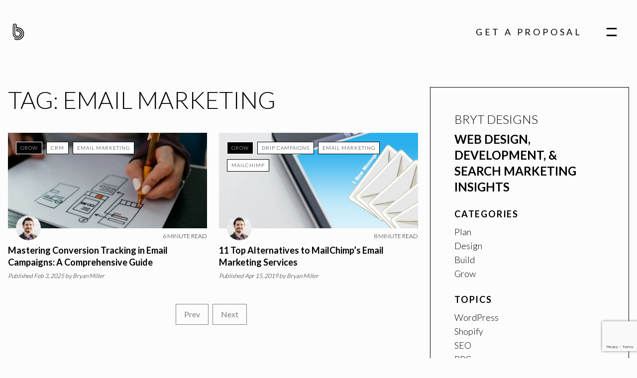

--- FILE ---
content_type: text/html; charset=utf-8
request_url: https://www.brytdesigns.com/insights/tag/email-marketing
body_size: 15499
content:
<!DOCTYPE html><html lang="en" class="__variable_0920e8 light"><head><meta charSet="utf-8"/><link rel="preconnect" href="https://dev.visualwebsiteoptimizer.com"/><meta name="viewport" content="width=device-width, initial-scale=1"/><link rel="preload" href="/_next/static/media/155cae559bbd1a77-s.p.woff2" as="font" crossorigin="" type="font/woff2"/><link rel="preload" href="/_next/static/media/39969fcf98a3026e-s.p.woff2" as="font" crossorigin="" type="font/woff2"/><link rel="preload" href="/_next/static/media/4de1fea1a954a5b6-s.p.woff2" as="font" crossorigin="" type="font/woff2"/><link rel="preload" href="/_next/static/media/55c20a7790588da9-s.p.woff2" as="font" crossorigin="" type="font/woff2"/><link rel="preload" href="/_next/static/media/6d664cce900333ee-s.p.woff2" as="font" crossorigin="" type="font/woff2"/><link rel="preload" href="/_next/static/media/7ff6869a1704182a-s.p.woff2" as="font" crossorigin="" type="font/woff2"/><link rel="preload" href="/_next/static/media/9ce3050912c26948-s.p.woff2" as="font" crossorigin="" type="font/woff2"/><link rel="preload" href="/_next/static/media/cce080f35d014443-s.p.woff2" as="font" crossorigin="" type="font/woff2"/><link rel="preload" href="/_next/static/media/e54d8da3d7d1722e-s.p.woff2" as="font" crossorigin="" type="font/woff2"/><link rel="preload" href="/_next/static/media/f97d1853053d8931-s.p.woff2" as="font" crossorigin="" type="font/woff2"/><link rel="stylesheet" href="/_next/static/css/d981029d446a8b97.css" data-precedence="next"/><link rel="preload" as="script" fetchPriority="low" href="/_next/static/chunks/webpack-166a2e7e85cd170d.js"/><script src="/_next/static/chunks/345670c2-ec7d2989f72935ea.js" async=""></script><script src="/_next/static/chunks/7132-1efda01bdd45873c.js" async=""></script><script src="/_next/static/chunks/main-app-c49de1da290bd363.js" async=""></script><script src="/_next/static/chunks/4148-a6878ead3d69cbc9.js" async=""></script><script src="/_next/static/chunks/3620-17d0e29f796cb5f1.js" async=""></script><script src="/_next/static/chunks/7562-8a7d67393deae827.js" async=""></script><script src="/_next/static/chunks/app/insights/(sidebar)/tag/%5Bslug%5D/loading-d934511d968c96ef.js" async=""></script><script src="/_next/static/chunks/6659-8f2029934dd3abe7.js" async=""></script><script src="/_next/static/chunks/2068-1af26dd4ae661c9c.js" async=""></script><script src="/_next/static/chunks/8611-7d9d5f08a0653df1.js" async=""></script><script src="/_next/static/chunks/7120-0f434a707e1a6765.js" async=""></script><script src="/_next/static/chunks/7253-7e23aa0e45baa11a.js" async=""></script><script src="/_next/static/chunks/9728-ddad6a35ea1e9dd9.js" async=""></script><script src="/_next/static/chunks/5605-1e9985e38df399e1.js" async=""></script><script src="/_next/static/chunks/app/layout-d950342bbd603c3f.js" async=""></script><script src="/_next/static/chunks/app/template-9fce415940fa1e95.js" async=""></script><script src="/_next/static/chunks/app/error-ae2468d770045dc2.js" async=""></script><link rel="preload" href="https://www.googletagmanager.com/gtm.js?id=GTM-T634S4X" as="script"/><link rel="preload" href="https://www.google.com/recaptcha/api.js?render=6Ld9_SYqAAAAAAznlX2M2legeumYfqAtOp64CEvU" as="script"/><link rel="canonical" href="https://www.brytdesigns.com/insights/tag/email-marketing"/><title>Email Marketing Archives</title><meta name="description" content="An archive of content tagged with &#x27;Email Marketing&#x27; from Bryt Designs web development, design, &amp; SEO"/><meta property="og:title" content="Email Marketing Archives • Bryt Designs"/><meta property="og:description" content="An archive of content tagged with &#x27;Email Marketing&#x27; from Bryt Designs web development, design, &amp; SEO"/><meta property="og:image" content="https://2kx.0cf.myftpupload.com/wp-content/uploads/2024/11/spencer-bergen-6GXKxbyJkQQ-unsplash-1.jpg"/><meta property="og:type" content="article"/><meta name="twitter:card" content="summary_large_image"/><meta name="twitter:title" content="Email Marketing Archives • Bryt Designs"/><meta name="twitter:description" content="An archive of content tagged with &#x27;Email Marketing&#x27; from Bryt Designs web development, design, &amp; SEO"/><meta name="twitter:image" content="https://2kx.0cf.myftpupload.com/wp-content/uploads/2024/11/spencer-bergen-6GXKxbyJkQQ-unsplash-1.jpg"/><link rel="icon" href="/icon.svg?e2de13968f9b74af" type="image/svg+xml" sizes="any"/><meta name="next-size-adjust"/><script>(self.__next_s=self.__next_s||[]).push([0,{"children":"<!-- Start VWO Async SmartCode -->\n        window._vwo_code || (function() {\n        var account_id=899819,\n        version=2.1,\n        settings_tolerance=2000,\n        hide_element='body',\n        hide_element_style = 'opacity:0 !important;filter:alpha(opacity=0) !important;background:none !important',\n        /* DO NOT EDIT BELOW THIS LINE */\n        f=false,w=window,d=document,v=d.querySelector('#vwoCode'),cK='_vwo_'+account_id+'_settings',cc={};try{var c=JSON.parse(localStorage.getItem('_vwo_'+account_id+'_config'));cc=c&&typeof c==='object'?c:{}}catch(e){}var stT=cc.stT==='session'?w.sessionStorage:w.localStorage;code={use_existing_jquery:function(){return typeof use_existing_jquery!=='undefined'?use_existing_jquery:undefined},library_tolerance:function(){return typeof library_tolerance!=='undefined'?library_tolerance:undefined},settings_tolerance:function(){return cc.sT||settings_tolerance},hide_element_style:function(){return'{'+(cc.hES||hide_element_style)+'}'},hide_element:function(){if(performance.getEntriesByName('first-contentful-paint')[0]){return''}return typeof cc.hE==='string'?cc.hE:hide_element},getVersion:function(){return version},finish:function(e){if(!f){f=true;var t=d.getElementById('_vis_opt_path_hides');if(t)t.parentNode.removeChild(t);if(e)(new Image).src='https://dev.visualwebsiteoptimizer.com/ee.gif?a='+account_id+e}},finished:function(){return f},addScript:function(e){var t=d.createElement('script');t.type='text/javascript';if(e.src){t.src=e.src}else{t.text=e.text}d.getElementsByTagName('head')[0].appendChild(t)},load:function(e,t){var i=this.getSettings(),n=d.createElement('script'),r=this;t=t||{};if(i){n.textContent=i;d.getElementsByTagName('head')[0].appendChild(n);if(!w.VWO||VWO.caE){stT.removeItem(cK);r.load(e)}}else{var o=new XMLHttpRequest;o.open('GET',e,true);o.withCredentials=!t.dSC;o.responseType=t.responseType||'text';o.onload=function(){if(t.onloadCb){return t.onloadCb(o,e)}if(o.status===200){_vwo_code.addScript({text:o.responseText})}else{_vwo_code.finish('&e=loading_failure:'+e)}};o.onerror=function(){if(t.onerrorCb){return t.onerrorCb(e)}_vwo_code.finish('&e=loading_failure:'+e)};o.send()}},getSettings:function(){try{var e=stT.getItem(cK);if(!e){return}e=JSON.parse(e);if(Date.now()>e.e){stT.removeItem(cK);return}return e.s}catch(e){return}},init:function(){if(d.URL.indexOf('__vwo_disable__')>-1)return;var e=this.settings_tolerance();w._vwo_settings_timer=setTimeout(function(){_vwo_code.finish();stT.removeItem(cK)},e);var t;if(this.hide_element()!=='body'){t=d.createElement('style');var i=this.hide_element(),n=i?i+this.hide_element_style():'',r=d.getElementsByTagName('head')[0];t.setAttribute('id','_vis_opt_path_hides');v&&t.setAttribute('nonce',v.nonce);t.setAttribute('type','text/css');if(t.styleSheet)t.styleSheet.cssText=n;else t.appendChild(d.createTextNode(n));r.appendChild(t)}else{t=d.getElementsByTagName('head')[0];var n=d.createElement('div');n.style.cssText='z-index: 2147483647 !important;position: fixed !important;left: 0 !important;top: 0 !important;width: 100% !important;height: 100% !important;background: white !important;';n.setAttribute('id','_vis_opt_path_hides');n.classList.add('_vis_hide_layer');t.parentNode.insertBefore(n,t.nextSibling)}var o='https://dev.visualwebsiteoptimizer.com/j.php?a='+account_id+'&u='+encodeURIComponent(d.URL)+'&vn='+version;if(w.location.search.indexOf('_vwo_xhr')!==-1){this.addScript({src:o})}else{this.load(o+'&x=true')}}};w._vwo_code=code;code.init();})();\n        <!-- End VWO Async SmartCode -->","id":"vwoCode"}])</script><script src="/_next/static/chunks/polyfills-c67a75d1b6f99dc8.js" noModule=""></script></head><body class="dark:bg-background-dark bg-background-light text-black dark:text-white font-lato transition-colors"><div class="flex gap-4 sticky top-0 right-0 py-6 sm:py-[35px] w-full dark:bg-background-dark  bg-background-light transition-colors duration-[1500] z-[50]" style="top:0px"><div class="container mx-auto flex items-center relative
        justify-between
        "><a href="/"><svg version="1.1" id="svg2" width="42" height="42" class="dark:fill-white fill-black" viewBox="0 0 640 640"><defs id="defs6"></defs><g id="g10" transform="matrix(1.3333333,0,0,-1.3333333,0,640)"><g id="g12" transform="scale(0.1)"><path d="M 1668.17,1952.75 Z M 3596.6,2495.5 c 65.51,-166.39 98.92,-343.21 98.92,-521.65 0,-108.27 -12.32,-216.31 -36.86,-321.9 -75.73,-325.92 -264.72,-616.19 -533.82,-822.102 -56.29,-43.051 -115.69,-82.125 -177.7,-116.868 -94.01,-52.648 -193.74,-95.183 -297.19,-126.683 -390.79,-119.035 -813.64,-75.141 -1168.92,117.953 -22.08,12 -36.49,30.344 -42.67,54.293 -17.97,69.93 62.46,147.578 135.96,107.695 309.82,-168.16 678.23,-206.32 1018.96,-102.535 90.19,27.496 177.18,64.57 259.14,110.481 54.09,30.293 105.93,64.394 155.03,101.945 234.68,179.571 399.55,432.711 465.59,716.941 21.42,92.1 32.16,186.33 32.16,280.78 0,166.63 -33.39,331.6 -98.77,485.55 -5.14,12.12 -10.48,24.15 -16.01,36.1 -29.33,63.41 -64,124.32 -103.54,182.1 -33.39,48.74 -70.23,95.21 -110.31,139.08 -16.4,17.97 -33.29,35.43 -50.65,52.39 -71.36,69.71 -150.44,130.72 -235.54,182.11 -131.08,79.15 -276.38,135.43 -429.51,165.36 -85.18,16.62 -171.91,24.93 -258.75,24.93 -60.76,0 -121.35,-4.18 -181.34,-12.52 -66.74,-9.24 -164.01,-52.59 -164.01,54.42 V 3387.41 3823 c 0,152.5 -128.43,277.93 -284.64,277.93 -156.19,0 -284.64,-125.43 -284.64,-277.93 v -704.62 -247.86 -289.33 -1.01 c 0,-201.75 -0.52,-403.46 -0.79,-605.16 v -0.59 -0.58 -0.6 -0.61 c 0,-12.27 0.27,-24.54 0.79,-36.76 3.27,-76.52 16.37,-151.69 38.9,-223.98 19.35,-62.01 45.61,-121.91 78.56,-178.69 18.91,-32.6 40,-64.15 63.26,-94.52 29.81,-38.9 62.83,-75.41 98.68,-109.1 242.1,-227.57 591.51,-309.4 913.13,-211.41 63.78,19.42 125.25,45.64 183.19,78.09 38.28,21.44 74.95,45.57 109.69,72.15 165.9,126.92 282.62,305.85 329.31,506.82 15.13,65.14 22.73,131.8 22.73,198.61 0,117.85 -23.53,234.42 -69.76,343.33 -26.8,63.09 -60.96,122.92 -101.65,178.32 -18.86,25.66 -39.15,50.38 -60.74,74.03 -36.12,39.54 -75.56,75.66 -117.75,108.07 -113.11,86.85 -246.14,146.97 -388.8,174.83 -45.44,8.9 -91.52,14.43 -137.79,16.64 h -94.28 c -52.65,0 -95.72,-43.07 -95.72,-95.75 0,-40.66 25.69,-75.61 61.64,-89.43 10.6,-4.05 22.11,-6.29 34.08,-6.29 64.84,0 130.79,4.92 194.69,-7.6 131.87,-25.74 253.34,-86.21 351.55,-174.5 17.51,-15.74 34.25,-32.36 50.21,-49.8 53.95,-59.08 97.5,-126.68 128.55,-199.78 36.66,-86.33 55.23,-178.66 55.23,-272.07 0,-52.97 -6.01,-105.81 -18,-157.45 -37.01,-159.24 -129.56,-300.96 -261.01,-401.56 -27.54,-21.07 -56.63,-40.2 -86.98,-57.19 -45.9,-25.72 -94.61,-46.5 -145.12,-61.89 -255.28,-77.75 -532.15,-12.74 -724.26,167.87 -23.16,21.76 -44.85,45.02 -64.89,69.58 -4.52,5.56 -8.98,11.22 -13.35,16.92 -38.48,50.23 -69.51,104.58 -92.73,161.77 -33.56,82.69 -50.85,171.28 -50.85,261.95 v 546.16 1313.83 c 0,122.5 190.54,122.5 190.54,0 0,-602.92 0.42,-1237.14 0.42,-1839.19 -0.29,-6.92 -0.42,-13.85 -0.42,-20.8 0,-7.06 0.13,-14.07 0.42,-21 v -0.1 c 3.52,-88.74 29.19,-170.33 71.09,-240.85 10.4,-17.48 21.78,-34.28 34.1,-50.36 17.51,-22.84 36.86,-44.21 57.79,-63.91 25.65,-24.09 53.65,-45.68 83.57,-64.42 128.23,-80.4 291.36,-108.73 451.82,-59.85 37.65,11.46 73.5,26.85 107.06,45.66 22.5,12.59 43.97,26.73 64.25,42.25 95.53,73.08 165.02,176.96 192.76,296.29 8.68,37.4 13.27,76.33 13.27,116.29 0,71.15 -14.46,138.97 -40.69,200.81 -23.06,54.27 -55.25,103.94 -94.76,147.19 -91.4,100.05 -216.93,160.78 -351.38,173.65 -18.05,1.71 -99.85,2.6 -118.42,2.6 -6.61,0 -13.2,-0.12 -19.77,-0.37 -92.23,11.83 -170.67,69.34 -211.76,148.91 -19.65,38.04 -30.76,81.12 -30.76,126.68 0,22.23 2.63,43.89 7.62,64.65 29.34,121.91 139.64,213.21 270.24,213.21 97.32,0 172.66,1.99 269.32,-16.89 145.78,-28.48 283.23,-84.93 404.82,-165.22 75.45,-49.84 144.79,-108.85 206.21,-176.1 4.65,-5.09 9.24,-10.21 13.77,-15.37 49.47,-56.26 92.84,-117.31 129.43,-182.1 19.63,-34.75 37.28,-70.57 52.87,-107.29 55.79,-131.4 84.24,-272.14 84.24,-414.36 0,-80.61 -9.15,-161.04 -27.41,-239.65 -56.36,-242.57 -197.14,-458.56 -397.41,-611.77 -41.9,-32.06 -86.14,-61.18 -132.31,-87.04 -69.96,-39.175 -144.17,-70.82 -221.13,-94.277 -313.53,-95.48 -654.16,-50.258 -930.39,122.947 -61.25,38.41 -118.62,82.64 -171.07,131.92 -43.23,40.64 -83.06,84.68 -119.01,131.62 -25.62,33.42 -49.22,68.31 -70.71,104.43 -75.86,127.61 -123.34,268.04 -140.95,413.34 v 256.24 94.49 450.22 306.09 870.59 c 0,251.12 210.46,456.61 467.66,456.61 257.22,0 467.65,-205.51 467.65,-456.61 v -404.39 c 53.85,5.8 108.05,8.73 162.34,8.73 99.38,0 198.65,-9.54 296.09,-28.57 264.68,-51.74 508.97,-172.18 707.7,-347.59 39.44,-34.82 77.06,-71.78 112.71,-110.8 21.15,-23.13 41.51,-46.94 61.06,-71.31 48.44,-60.39 91.89,-124.44 129.92,-191.47 27,-47.58 51.27,-96.66 72.64,-147.01 4.94,-11.66 9.74,-23.37 14.36,-35.09" id="path16"></path></g></g></svg></a><div class="flex items-center"><span style="opacity:1"><a class="font-lato mr-6 text-lg tracking-[4.8px] uppercase" href="/contact">Get A Proposal</a></span><button role="navigation" aria-label="main" class="w-[70px] p-4 flex items-center justify-center" data-state="false"><svg width="23" height="25" xmlns="http://www.w3.org/2000/svg" viewBox="0 -3 23 23" fill=""><g><path fill="transparent" stroke-width="3" stroke="currentColor" stroke-linecap="round" d="M 2 2.5 L 20 2.5"></path><path fill="transparent" stroke-width="3" stroke="currentColor" stroke-linecap="round" d="M 2 16.346 L 20 16.346"></path></g></svg></button></div></div></div><span class="flex justify-center items-center fixed cursor-none pointer-events-none bg-[#F9BD09] z-[9999] text-black italic rounded-full text-center font-serif text-3xl p-3 aspect-1 w-max-content" style="left:0px;top:0px;transform:translate(-50%, -50%) scale(0);transform-origin:50% 50% 0"></span><div><div class="w-full h-screen fixed top-0 translate-y-full left-0 z-[100] bg-gray-200 dark:bg-gray-800" style="transform:translateY(100%) translateZ(0)"></div><main class="min-h-screen max-w-[100vw]" style="opacity:0;transform:translateY(10vh) translateZ(0)"><!--$--><section class="mb-8 my-6 sm:my-12"><div class="container mx-auto"><div class="grid gap-6 sm:grid-cols-12"><div class="sm:col-span-8"><!--$--><!--$--><div class="mb-4 sm:mb-10"><h1 class="text-5xl font-light uppercase leading-[3.25rem] mb-2">Tag: <!-- -->Email Marketing</h1></div><!--$?--><template id="B:0"></template><div class="grid gap-6 sm:grid-cols-2"><article class="col-span-1 animate-pulse" role="status"><span class="sr-only">Loading post...</span><div class="relative"><div class="h-48 relative"><ul class="m-0 p-0 absolute top-4 left-4 flex gap-4"><li class="inline-block w-[10ch] h-8 bg-stone-200 dark:bg-stone-600"></li><li class="inline-block w-[10ch] h-8 bg-stone-200 dark:bg-stone-600"></li><li class="inline-block w-[10ch] h-8 bg-stone-200 dark:bg-stone-600"></li></ul><div class="flex items-center justify-center w-full h-full bg-stone-300 dark:bg-stone-700"><svg class="w-10 h-10 text-stone-200 dark:text-stone-600" aria-hidden="true" xmlns="http://www.w3.org/2000/svg" fill="currentColor" viewBox="0 0 20 18"><path d="M18 0H2a2 2 0 0 0-2 2v14a2 2 0 0 0 2 2h16a2 2 0 0 0 2-2V2a2 2 0 0 0-2-2Zm-5.5 4a1.5 1.5 0 1 1 0 3 1.5 1.5 0 0 1 0-3Zm4.376 10.481A1 1 0 0 1 16 15H4a1 1 0 0 1-.895-1.447l3.5-7A1 1 0 0 1 7.468 6a.965.965 0 0 1 .9.5l2.775 4.757 1.546-1.887a1 1 0 0 1 1.618.1l2.541 4a1 1 0 0 1 .028 1.011Z"></path></svg></div><svg class="absolute -bottom-6 left-4 rounded-full bg-stone-100 w-[50px] h-[50px] text-stone-200 dark:text-stone-700" aria-hidden="true" xmlns="http://www.w3.org/2000/svg" fill="currentColor" viewBox="0 0 20 20"><path d="M10 0a10 10 0 1 0 10 10A10.011 10.011 0 0 0 10 0Zm0 5a3 3 0 1 1 0 6 3 3 0 0 1 0-6Zm0 13a8.949 8.949 0 0 1-4.951-1.488A3.987 3.987 0 0 1 9 13h2a3.987 3.987 0 0 1 3.951 3.512A8.949 8.949 0 0 1 10 18Z"></path></svg><div class="h-3 bg-stone-200 dark:bg-stone-700 w-[80px] absolute -bottom-6 right-0"></div></div><div class="h-[1.125rem] bg-stone-200 dark:bg-stone-700 w-3/4 mt-8 mb-2"></div><div class="h-3 bg-stone-200 dark:bg-stone-700 w-1/5"></div></div></article><article class="col-span-1 animate-pulse" role="status"><span class="sr-only">Loading post...</span><div class="relative"><div class="h-48 relative"><ul class="m-0 p-0 absolute top-4 left-4 flex gap-4"><li class="inline-block w-[10ch] h-8 bg-stone-200 dark:bg-stone-600"></li><li class="inline-block w-[10ch] h-8 bg-stone-200 dark:bg-stone-600"></li><li class="inline-block w-[10ch] h-8 bg-stone-200 dark:bg-stone-600"></li></ul><div class="flex items-center justify-center w-full h-full bg-stone-300 dark:bg-stone-700"><svg class="w-10 h-10 text-stone-200 dark:text-stone-600" aria-hidden="true" xmlns="http://www.w3.org/2000/svg" fill="currentColor" viewBox="0 0 20 18"><path d="M18 0H2a2 2 0 0 0-2 2v14a2 2 0 0 0 2 2h16a2 2 0 0 0 2-2V2a2 2 0 0 0-2-2Zm-5.5 4a1.5 1.5 0 1 1 0 3 1.5 1.5 0 0 1 0-3Zm4.376 10.481A1 1 0 0 1 16 15H4a1 1 0 0 1-.895-1.447l3.5-7A1 1 0 0 1 7.468 6a.965.965 0 0 1 .9.5l2.775 4.757 1.546-1.887a1 1 0 0 1 1.618.1l2.541 4a1 1 0 0 1 .028 1.011Z"></path></svg></div><svg class="absolute -bottom-6 left-4 rounded-full bg-stone-100 w-[50px] h-[50px] text-stone-200 dark:text-stone-700" aria-hidden="true" xmlns="http://www.w3.org/2000/svg" fill="currentColor" viewBox="0 0 20 20"><path d="M10 0a10 10 0 1 0 10 10A10.011 10.011 0 0 0 10 0Zm0 5a3 3 0 1 1 0 6 3 3 0 0 1 0-6Zm0 13a8.949 8.949 0 0 1-4.951-1.488A3.987 3.987 0 0 1 9 13h2a3.987 3.987 0 0 1 3.951 3.512A8.949 8.949 0 0 1 10 18Z"></path></svg><div class="h-3 bg-stone-200 dark:bg-stone-700 w-[80px] absolute -bottom-6 right-0"></div></div><div class="h-[1.125rem] bg-stone-200 dark:bg-stone-700 w-3/4 mt-8 mb-2"></div><div class="h-3 bg-stone-200 dark:bg-stone-700 w-1/5"></div></div></article><article class="col-span-1 animate-pulse" role="status"><span class="sr-only">Loading post...</span><div class="relative"><div class="h-48 relative"><ul class="m-0 p-0 absolute top-4 left-4 flex gap-4"><li class="inline-block w-[10ch] h-8 bg-stone-200 dark:bg-stone-600"></li><li class="inline-block w-[10ch] h-8 bg-stone-200 dark:bg-stone-600"></li><li class="inline-block w-[10ch] h-8 bg-stone-200 dark:bg-stone-600"></li></ul><div class="flex items-center justify-center w-full h-full bg-stone-300 dark:bg-stone-700"><svg class="w-10 h-10 text-stone-200 dark:text-stone-600" aria-hidden="true" xmlns="http://www.w3.org/2000/svg" fill="currentColor" viewBox="0 0 20 18"><path d="M18 0H2a2 2 0 0 0-2 2v14a2 2 0 0 0 2 2h16a2 2 0 0 0 2-2V2a2 2 0 0 0-2-2Zm-5.5 4a1.5 1.5 0 1 1 0 3 1.5 1.5 0 0 1 0-3Zm4.376 10.481A1 1 0 0 1 16 15H4a1 1 0 0 1-.895-1.447l3.5-7A1 1 0 0 1 7.468 6a.965.965 0 0 1 .9.5l2.775 4.757 1.546-1.887a1 1 0 0 1 1.618.1l2.541 4a1 1 0 0 1 .028 1.011Z"></path></svg></div><svg class="absolute -bottom-6 left-4 rounded-full bg-stone-100 w-[50px] h-[50px] text-stone-200 dark:text-stone-700" aria-hidden="true" xmlns="http://www.w3.org/2000/svg" fill="currentColor" viewBox="0 0 20 20"><path d="M10 0a10 10 0 1 0 10 10A10.011 10.011 0 0 0 10 0Zm0 5a3 3 0 1 1 0 6 3 3 0 0 1 0-6Zm0 13a8.949 8.949 0 0 1-4.951-1.488A3.987 3.987 0 0 1 9 13h2a3.987 3.987 0 0 1 3.951 3.512A8.949 8.949 0 0 1 10 18Z"></path></svg><div class="h-3 bg-stone-200 dark:bg-stone-700 w-[80px] absolute -bottom-6 right-0"></div></div><div class="h-[1.125rem] bg-stone-200 dark:bg-stone-700 w-3/4 mt-8 mb-2"></div><div class="h-3 bg-stone-200 dark:bg-stone-700 w-1/5"></div></div></article><article class="col-span-1 animate-pulse" role="status"><span class="sr-only">Loading post...</span><div class="relative"><div class="h-48 relative"><ul class="m-0 p-0 absolute top-4 left-4 flex gap-4"><li class="inline-block w-[10ch] h-8 bg-stone-200 dark:bg-stone-600"></li><li class="inline-block w-[10ch] h-8 bg-stone-200 dark:bg-stone-600"></li><li class="inline-block w-[10ch] h-8 bg-stone-200 dark:bg-stone-600"></li></ul><div class="flex items-center justify-center w-full h-full bg-stone-300 dark:bg-stone-700"><svg class="w-10 h-10 text-stone-200 dark:text-stone-600" aria-hidden="true" xmlns="http://www.w3.org/2000/svg" fill="currentColor" viewBox="0 0 20 18"><path d="M18 0H2a2 2 0 0 0-2 2v14a2 2 0 0 0 2 2h16a2 2 0 0 0 2-2V2a2 2 0 0 0-2-2Zm-5.5 4a1.5 1.5 0 1 1 0 3 1.5 1.5 0 0 1 0-3Zm4.376 10.481A1 1 0 0 1 16 15H4a1 1 0 0 1-.895-1.447l3.5-7A1 1 0 0 1 7.468 6a.965.965 0 0 1 .9.5l2.775 4.757 1.546-1.887a1 1 0 0 1 1.618.1l2.541 4a1 1 0 0 1 .028 1.011Z"></path></svg></div><svg class="absolute -bottom-6 left-4 rounded-full bg-stone-100 w-[50px] h-[50px] text-stone-200 dark:text-stone-700" aria-hidden="true" xmlns="http://www.w3.org/2000/svg" fill="currentColor" viewBox="0 0 20 20"><path d="M10 0a10 10 0 1 0 10 10A10.011 10.011 0 0 0 10 0Zm0 5a3 3 0 1 1 0 6 3 3 0 0 1 0-6Zm0 13a8.949 8.949 0 0 1-4.951-1.488A3.987 3.987 0 0 1 9 13h2a3.987 3.987 0 0 1 3.951 3.512A8.949 8.949 0 0 1 10 18Z"></path></svg><div class="h-3 bg-stone-200 dark:bg-stone-700 w-[80px] absolute -bottom-6 right-0"></div></div><div class="h-[1.125rem] bg-stone-200 dark:bg-stone-700 w-3/4 mt-8 mb-2"></div><div class="h-3 bg-stone-200 dark:bg-stone-700 w-1/5"></div></div></article><article class="col-span-1 animate-pulse" role="status"><span class="sr-only">Loading post...</span><div class="relative"><div class="h-48 relative"><ul class="m-0 p-0 absolute top-4 left-4 flex gap-4"><li class="inline-block w-[10ch] h-8 bg-stone-200 dark:bg-stone-600"></li><li class="inline-block w-[10ch] h-8 bg-stone-200 dark:bg-stone-600"></li><li class="inline-block w-[10ch] h-8 bg-stone-200 dark:bg-stone-600"></li></ul><div class="flex items-center justify-center w-full h-full bg-stone-300 dark:bg-stone-700"><svg class="w-10 h-10 text-stone-200 dark:text-stone-600" aria-hidden="true" xmlns="http://www.w3.org/2000/svg" fill="currentColor" viewBox="0 0 20 18"><path d="M18 0H2a2 2 0 0 0-2 2v14a2 2 0 0 0 2 2h16a2 2 0 0 0 2-2V2a2 2 0 0 0-2-2Zm-5.5 4a1.5 1.5 0 1 1 0 3 1.5 1.5 0 0 1 0-3Zm4.376 10.481A1 1 0 0 1 16 15H4a1 1 0 0 1-.895-1.447l3.5-7A1 1 0 0 1 7.468 6a.965.965 0 0 1 .9.5l2.775 4.757 1.546-1.887a1 1 0 0 1 1.618.1l2.541 4a1 1 0 0 1 .028 1.011Z"></path></svg></div><svg class="absolute -bottom-6 left-4 rounded-full bg-stone-100 w-[50px] h-[50px] text-stone-200 dark:text-stone-700" aria-hidden="true" xmlns="http://www.w3.org/2000/svg" fill="currentColor" viewBox="0 0 20 20"><path d="M10 0a10 10 0 1 0 10 10A10.011 10.011 0 0 0 10 0Zm0 5a3 3 0 1 1 0 6 3 3 0 0 1 0-6Zm0 13a8.949 8.949 0 0 1-4.951-1.488A3.987 3.987 0 0 1 9 13h2a3.987 3.987 0 0 1 3.951 3.512A8.949 8.949 0 0 1 10 18Z"></path></svg><div class="h-3 bg-stone-200 dark:bg-stone-700 w-[80px] absolute -bottom-6 right-0"></div></div><div class="h-[1.125rem] bg-stone-200 dark:bg-stone-700 w-3/4 mt-8 mb-2"></div><div class="h-3 bg-stone-200 dark:bg-stone-700 w-1/5"></div></div></article><article class="col-span-1 animate-pulse" role="status"><span class="sr-only">Loading post...</span><div class="relative"><div class="h-48 relative"><ul class="m-0 p-0 absolute top-4 left-4 flex gap-4"><li class="inline-block w-[10ch] h-8 bg-stone-200 dark:bg-stone-600"></li><li class="inline-block w-[10ch] h-8 bg-stone-200 dark:bg-stone-600"></li><li class="inline-block w-[10ch] h-8 bg-stone-200 dark:bg-stone-600"></li></ul><div class="flex items-center justify-center w-full h-full bg-stone-300 dark:bg-stone-700"><svg class="w-10 h-10 text-stone-200 dark:text-stone-600" aria-hidden="true" xmlns="http://www.w3.org/2000/svg" fill="currentColor" viewBox="0 0 20 18"><path d="M18 0H2a2 2 0 0 0-2 2v14a2 2 0 0 0 2 2h16a2 2 0 0 0 2-2V2a2 2 0 0 0-2-2Zm-5.5 4a1.5 1.5 0 1 1 0 3 1.5 1.5 0 0 1 0-3Zm4.376 10.481A1 1 0 0 1 16 15H4a1 1 0 0 1-.895-1.447l3.5-7A1 1 0 0 1 7.468 6a.965.965 0 0 1 .9.5l2.775 4.757 1.546-1.887a1 1 0 0 1 1.618.1l2.541 4a1 1 0 0 1 .028 1.011Z"></path></svg></div><svg class="absolute -bottom-6 left-4 rounded-full bg-stone-100 w-[50px] h-[50px] text-stone-200 dark:text-stone-700" aria-hidden="true" xmlns="http://www.w3.org/2000/svg" fill="currentColor" viewBox="0 0 20 20"><path d="M10 0a10 10 0 1 0 10 10A10.011 10.011 0 0 0 10 0Zm0 5a3 3 0 1 1 0 6 3 3 0 0 1 0-6Zm0 13a8.949 8.949 0 0 1-4.951-1.488A3.987 3.987 0 0 1 9 13h2a3.987 3.987 0 0 1 3.951 3.512A8.949 8.949 0 0 1 10 18Z"></path></svg><div class="h-3 bg-stone-200 dark:bg-stone-700 w-[80px] absolute -bottom-6 right-0"></div></div><div class="h-[1.125rem] bg-stone-200 dark:bg-stone-700 w-3/4 mt-8 mb-2"></div><div class="h-3 bg-stone-200 dark:bg-stone-700 w-1/5"></div></div></article><article class="col-span-1 animate-pulse" role="status"><span class="sr-only">Loading post...</span><div class="relative"><div class="h-48 relative"><ul class="m-0 p-0 absolute top-4 left-4 flex gap-4"><li class="inline-block w-[10ch] h-8 bg-stone-200 dark:bg-stone-600"></li><li class="inline-block w-[10ch] h-8 bg-stone-200 dark:bg-stone-600"></li><li class="inline-block w-[10ch] h-8 bg-stone-200 dark:bg-stone-600"></li></ul><div class="flex items-center justify-center w-full h-full bg-stone-300 dark:bg-stone-700"><svg class="w-10 h-10 text-stone-200 dark:text-stone-600" aria-hidden="true" xmlns="http://www.w3.org/2000/svg" fill="currentColor" viewBox="0 0 20 18"><path d="M18 0H2a2 2 0 0 0-2 2v14a2 2 0 0 0 2 2h16a2 2 0 0 0 2-2V2a2 2 0 0 0-2-2Zm-5.5 4a1.5 1.5 0 1 1 0 3 1.5 1.5 0 0 1 0-3Zm4.376 10.481A1 1 0 0 1 16 15H4a1 1 0 0 1-.895-1.447l3.5-7A1 1 0 0 1 7.468 6a.965.965 0 0 1 .9.5l2.775 4.757 1.546-1.887a1 1 0 0 1 1.618.1l2.541 4a1 1 0 0 1 .028 1.011Z"></path></svg></div><svg class="absolute -bottom-6 left-4 rounded-full bg-stone-100 w-[50px] h-[50px] text-stone-200 dark:text-stone-700" aria-hidden="true" xmlns="http://www.w3.org/2000/svg" fill="currentColor" viewBox="0 0 20 20"><path d="M10 0a10 10 0 1 0 10 10A10.011 10.011 0 0 0 10 0Zm0 5a3 3 0 1 1 0 6 3 3 0 0 1 0-6Zm0 13a8.949 8.949 0 0 1-4.951-1.488A3.987 3.987 0 0 1 9 13h2a3.987 3.987 0 0 1 3.951 3.512A8.949 8.949 0 0 1 10 18Z"></path></svg><div class="h-3 bg-stone-200 dark:bg-stone-700 w-[80px] absolute -bottom-6 right-0"></div></div><div class="h-[1.125rem] bg-stone-200 dark:bg-stone-700 w-3/4 mt-8 mb-2"></div><div class="h-3 bg-stone-200 dark:bg-stone-700 w-1/5"></div></div></article><article class="col-span-1 animate-pulse" role="status"><span class="sr-only">Loading post...</span><div class="relative"><div class="h-48 relative"><ul class="m-0 p-0 absolute top-4 left-4 flex gap-4"><li class="inline-block w-[10ch] h-8 bg-stone-200 dark:bg-stone-600"></li><li class="inline-block w-[10ch] h-8 bg-stone-200 dark:bg-stone-600"></li><li class="inline-block w-[10ch] h-8 bg-stone-200 dark:bg-stone-600"></li></ul><div class="flex items-center justify-center w-full h-full bg-stone-300 dark:bg-stone-700"><svg class="w-10 h-10 text-stone-200 dark:text-stone-600" aria-hidden="true" xmlns="http://www.w3.org/2000/svg" fill="currentColor" viewBox="0 0 20 18"><path d="M18 0H2a2 2 0 0 0-2 2v14a2 2 0 0 0 2 2h16a2 2 0 0 0 2-2V2a2 2 0 0 0-2-2Zm-5.5 4a1.5 1.5 0 1 1 0 3 1.5 1.5 0 0 1 0-3Zm4.376 10.481A1 1 0 0 1 16 15H4a1 1 0 0 1-.895-1.447l3.5-7A1 1 0 0 1 7.468 6a.965.965 0 0 1 .9.5l2.775 4.757 1.546-1.887a1 1 0 0 1 1.618.1l2.541 4a1 1 0 0 1 .028 1.011Z"></path></svg></div><svg class="absolute -bottom-6 left-4 rounded-full bg-stone-100 w-[50px] h-[50px] text-stone-200 dark:text-stone-700" aria-hidden="true" xmlns="http://www.w3.org/2000/svg" fill="currentColor" viewBox="0 0 20 20"><path d="M10 0a10 10 0 1 0 10 10A10.011 10.011 0 0 0 10 0Zm0 5a3 3 0 1 1 0 6 3 3 0 0 1 0-6Zm0 13a8.949 8.949 0 0 1-4.951-1.488A3.987 3.987 0 0 1 9 13h2a3.987 3.987 0 0 1 3.951 3.512A8.949 8.949 0 0 1 10 18Z"></path></svg><div class="h-3 bg-stone-200 dark:bg-stone-700 w-[80px] absolute -bottom-6 right-0"></div></div><div class="h-[1.125rem] bg-stone-200 dark:bg-stone-700 w-3/4 mt-8 mb-2"></div><div class="h-3 bg-stone-200 dark:bg-stone-700 w-1/5"></div></div></article><article class="col-span-1 animate-pulse" role="status"><span class="sr-only">Loading post...</span><div class="relative"><div class="h-48 relative"><ul class="m-0 p-0 absolute top-4 left-4 flex gap-4"><li class="inline-block w-[10ch] h-8 bg-stone-200 dark:bg-stone-600"></li><li class="inline-block w-[10ch] h-8 bg-stone-200 dark:bg-stone-600"></li><li class="inline-block w-[10ch] h-8 bg-stone-200 dark:bg-stone-600"></li></ul><div class="flex items-center justify-center w-full h-full bg-stone-300 dark:bg-stone-700"><svg class="w-10 h-10 text-stone-200 dark:text-stone-600" aria-hidden="true" xmlns="http://www.w3.org/2000/svg" fill="currentColor" viewBox="0 0 20 18"><path d="M18 0H2a2 2 0 0 0-2 2v14a2 2 0 0 0 2 2h16a2 2 0 0 0 2-2V2a2 2 0 0 0-2-2Zm-5.5 4a1.5 1.5 0 1 1 0 3 1.5 1.5 0 0 1 0-3Zm4.376 10.481A1 1 0 0 1 16 15H4a1 1 0 0 1-.895-1.447l3.5-7A1 1 0 0 1 7.468 6a.965.965 0 0 1 .9.5l2.775 4.757 1.546-1.887a1 1 0 0 1 1.618.1l2.541 4a1 1 0 0 1 .028 1.011Z"></path></svg></div><svg class="absolute -bottom-6 left-4 rounded-full bg-stone-100 w-[50px] h-[50px] text-stone-200 dark:text-stone-700" aria-hidden="true" xmlns="http://www.w3.org/2000/svg" fill="currentColor" viewBox="0 0 20 20"><path d="M10 0a10 10 0 1 0 10 10A10.011 10.011 0 0 0 10 0Zm0 5a3 3 0 1 1 0 6 3 3 0 0 1 0-6Zm0 13a8.949 8.949 0 0 1-4.951-1.488A3.987 3.987 0 0 1 9 13h2a3.987 3.987 0 0 1 3.951 3.512A8.949 8.949 0 0 1 10 18Z"></path></svg><div class="h-3 bg-stone-200 dark:bg-stone-700 w-[80px] absolute -bottom-6 right-0"></div></div><div class="h-[1.125rem] bg-stone-200 dark:bg-stone-700 w-3/4 mt-8 mb-2"></div><div class="h-3 bg-stone-200 dark:bg-stone-700 w-1/5"></div></div></article><article class="col-span-1 animate-pulse" role="status"><span class="sr-only">Loading post...</span><div class="relative"><div class="h-48 relative"><ul class="m-0 p-0 absolute top-4 left-4 flex gap-4"><li class="inline-block w-[10ch] h-8 bg-stone-200 dark:bg-stone-600"></li><li class="inline-block w-[10ch] h-8 bg-stone-200 dark:bg-stone-600"></li><li class="inline-block w-[10ch] h-8 bg-stone-200 dark:bg-stone-600"></li></ul><div class="flex items-center justify-center w-full h-full bg-stone-300 dark:bg-stone-700"><svg class="w-10 h-10 text-stone-200 dark:text-stone-600" aria-hidden="true" xmlns="http://www.w3.org/2000/svg" fill="currentColor" viewBox="0 0 20 18"><path d="M18 0H2a2 2 0 0 0-2 2v14a2 2 0 0 0 2 2h16a2 2 0 0 0 2-2V2a2 2 0 0 0-2-2Zm-5.5 4a1.5 1.5 0 1 1 0 3 1.5 1.5 0 0 1 0-3Zm4.376 10.481A1 1 0 0 1 16 15H4a1 1 0 0 1-.895-1.447l3.5-7A1 1 0 0 1 7.468 6a.965.965 0 0 1 .9.5l2.775 4.757 1.546-1.887a1 1 0 0 1 1.618.1l2.541 4a1 1 0 0 1 .028 1.011Z"></path></svg></div><svg class="absolute -bottom-6 left-4 rounded-full bg-stone-100 w-[50px] h-[50px] text-stone-200 dark:text-stone-700" aria-hidden="true" xmlns="http://www.w3.org/2000/svg" fill="currentColor" viewBox="0 0 20 20"><path d="M10 0a10 10 0 1 0 10 10A10.011 10.011 0 0 0 10 0Zm0 5a3 3 0 1 1 0 6 3 3 0 0 1 0-6Zm0 13a8.949 8.949 0 0 1-4.951-1.488A3.987 3.987 0 0 1 9 13h2a3.987 3.987 0 0 1 3.951 3.512A8.949 8.949 0 0 1 10 18Z"></path></svg><div class="h-3 bg-stone-200 dark:bg-stone-700 w-[80px] absolute -bottom-6 right-0"></div></div><div class="h-[1.125rem] bg-stone-200 dark:bg-stone-700 w-3/4 mt-8 mb-2"></div><div class="h-3 bg-stone-200 dark:bg-stone-700 w-1/5"></div></div></article></div><ul class="block text-center my-12"><li class="inline-block"><button class="py-2 px-4 disabled:opacity-50 border-current border-[1px] inline-block mr-2" disabled="">Prev</button></li><li class="inline-block"><button class="py-2 px-4 disabled:opacity-50 border-current border-[1px] inline-block mr-2" disabled="">Next</button></li></ul><!--/$--><!--/$--><!--/$--></div><div class="sm:col-span-4"><div class="sticky top-[calc(var(--sticky-header-height)+1.5rem)]"><div class="border-black p-12 border-[1px]"><h3 class="h2 uppercase">Bryt Designs</h3><h2 class="h2 uppercase font-bold leading-8 mb-6">Web Design, Development, &amp; Search Marketing Insights</h2><h2 class="h2 uppercase tracking-widest text-lg font-bold">Categories</h2><ul class="block mb-6"><li><a class="text-lg font-light" href="/insights/category/plan">Plan</a></li><li><a class="text-lg font-light" href="/insights/category/design">Design</a></li><li><a class="text-lg font-light" href="/insights/category/build">Build</a></li><li><a class="text-lg font-light" href="/insights/category/grow">Grow</a></li></ul><h2 class="h2 uppercase tracking-widest text-lg font-bold">Topics</h2><ul class="block mb-8"><li><a class="text-lg font-light" href="/insights/tag/wordpress">WordPress</a></li><li><a class="text-lg font-light" href="/insights/tag/shopify">Shopify</a></li><li><a class="text-lg font-light" href="/insights/tag/seo">SEO</a></li><li><a class="text-lg font-light" href="/insights/tag/ppc">PPC</a></li><li><a class="text-lg font-light" href="/insights/tag/reactjs">ReactJS</a></li><li><a class="text-lg font-light" href="/insights/tag/headless">Headless</a></li><li><a class="text-lg font-light" href="/insights/tag/nextjs">NextJS</a></li></ul></div></div></div></div></div></section><!--/$--><script type="application/ld+json">{"@context":"https://schema.org","@type":"Blog","@id":"https://www.brytdesigns.com/insights#blog","isAccessibleForFree":true,"name":"Insights","url":"https://www.brytdesigns.com/insights"}</script></main></div><div style="position:fixed;z-index:9999;top:16px;left:16px;right:16px;bottom:16px;pointer-events:none"></div><script type="application/ld+json">{"@id":"https://www.brytdesigns.com#organization","@context":"https://schema.org","@type":"Organization","url":"https://www.brytdesigns.com","name":"Bryt Designs","logo":{"@type":"ImageObject","url":"https://2kx.0cf.myftpupload.com/wp-content/uploads/2021/11/cropped-bd-favicon.png"}}</script><script type="application/ld+json">{"@id":"https://www.brytdesigns.com#website","@context":"https://schema.org","@type":"WebSite","url":"https://www.brytdesigns.com","name":"Bryt Designs","description":"A Trusted Shopify &amp; Web Dev Agency"}</script><script src="/_next/static/chunks/webpack-166a2e7e85cd170d.js" async=""></script><script>(self.__next_f=self.__next_f||[]).push([0]);self.__next_f.push([2,null])</script><script>self.__next_f.push([1,"1:HL[\"/_next/static/media/155cae559bbd1a77-s.p.woff2\",\"font\",{\"crossOrigin\":\"\",\"type\":\"font/woff2\"}]\n2:HL[\"/_next/static/media/39969fcf98a3026e-s.p.woff2\",\"font\",{\"crossOrigin\":\"\",\"type\":\"font/woff2\"}]\n3:HL[\"/_next/static/media/4de1fea1a954a5b6-s.p.woff2\",\"font\",{\"crossOrigin\":\"\",\"type\":\"font/woff2\"}]\n4:HL[\"/_next/static/media/55c20a7790588da9-s.p.woff2\",\"font\",{\"crossOrigin\":\"\",\"type\":\"font/woff2\"}]\n5:HL[\"/_next/static/media/6d664cce900333ee-s.p.woff2\",\"font\",{\"crossOrigin\":\"\",\"type\":\"font/woff2\"}]\n6:HL[\"/_next/static/media/7ff6869a1704182a-s.p.woff2\",\"font\",{\"crossOrigin\":\"\",\"type\":\"font/woff2\"}]\n7:HL[\"/_next/static/media/9ce3050912c26948-s.p.woff2\",\"font\",{\"crossOrigin\":\"\",\"type\":\"font/woff2\"}]\n8:HL[\"/_next/static/media/cce080f35d014443-s.p.woff2\",\"font\",{\"crossOrigin\":\"\",\"type\":\"font/woff2\"}]\n9:HL[\"/_next/static/media/e54d8da3d7d1722e-s.p.woff2\",\"font\",{\"crossOrigin\":\"\",\"type\":\"font/woff2\"}]\na:HL[\"/_next/static/media/f97d1853053d8931-s.p.woff2\",\"font\",{\"crossOrigin\":\"\",\"type\":\"font/woff2\"}]\nb:HL[\"/_next/static/css/d981029d446a8b97.css\",\"style\"]\n0:\"$Lc\"\n"])</script><script>self.__next_f.push([1,"d:I[66634,[],\"\"]\n10:I[21816,[],\"\"]\n12:I[27073,[\"4148\",\"static/chunks/4148-a6878ead3d69cbc9.js\",\"3620\",\"static/chunks/3620-17d0e29f796cb5f1.js\",\"7562\",\"static/chunks/7562-8a7d67393deae827.js\",\"8588\",\"static/chunks/app/insights/(sidebar)/tag/%5Bslug%5D/loading-d934511d968c96ef.js\"],\"\"]\n13:I[81853,[],\"\"]\n14:I[34148,[\"4148\",\"static/chunks/4148-a6878ead3d69cbc9.js\",\"3620\",\"static/chunks/3620-17d0e29f796cb5f1.js\",\"7562\",\"static/chunks/7562-8a7d67393deae827.js\",\"8588\",\"static/chunks/app/insights/(sidebar)/tag/%5Bslug%5D/loading-d934511d968c96ef.js\"],\"\"]\n18:I[4705,[],\"\"]\n11:[\"slug\",\"email-marketing\",\"d\"]\n19:[]\n"])</script><script>self.__next_f.push([1,"c:[[[\"$\",\"link\",\"0\",{\"rel\":\"stylesheet\",\"href\":\"/_next/static/css/d981029d446a8b97.css\",\"precedence\":\"next\",\"crossOrigin\":\"$undefined\"}]],[\"$\",\"$Ld\",null,{\"buildId\":\"Gtgc5NDCMTJ-x1sphlBw3\",\"assetPrefix\":\"\",\"initialCanonicalUrl\":\"/insights/tag/email-marketing\",\"initialTree\":[\"\",{\"children\":[\"insights\",{\"children\":[\"(sidebar)\",{\"children\":[\"tag\",{\"children\":[[\"slug\",\"email-marketing\",\"d\"],{\"children\":[\"__PAGE__\",{}]}]}]}]}]},\"$undefined\",\"$undefined\",true],\"initialSeedData\":[\"\",{\"children\":[\"insights\",{\"children\":[\"(sidebar)\",{\"children\":[\"tag\",{\"children\":[[\"slug\",\"email-marketing\",\"d\"],{\"children\":[\"__PAGE__\",{},[\"$Le\",\"$Lf\",null]]},[\"$\",\"$L10\",null,{\"parallelRouterKey\":\"children\",\"segmentPath\":[\"children\",\"insights\",\"children\",\"(sidebar)\",\"children\",\"tag\",\"children\",\"$11\",\"children\"],\"loading\":[[\"$\",\"div\",null,{\"className\":\"mb-4 sm:mb-10\",\"children\":[\"$\",\"h2\",null,{\"className\":\"text-5xl font-light uppercase leading-[3.25rem] mb-2\",\"children\":[\"Tag:\",[\"$\",\"span\",null,{\"className\":\"bg-stone-200 dark:bg-stone-700 h-[1em] ml-2 w-[12ch] animate-pulse inline-block\",\"role\":\"status\",\"children\":[\"$\",\"span\",null,{\"className\":\"sr-only\",\"children\":\"Loading...\"}]}]]}]}],[[\"$\",\"div\",null,{\"className\":\"grid gap-6 sm:grid-cols-2\",\"children\":[[\"$\",\"$L12\",null,{\"className\":\"col-span-1 animate-pulse\",\"role\":\"status\",\"children\":[[\"$\",\"span\",null,{\"className\":\"sr-only\",\"children\":\"Loading post...\"}],[\"$\",\"div\",null,{\"className\":\"relative\",\"children\":[[\"$\",\"div\",null,{\"className\":\"h-48 relative\",\"children\":[[\"$\",\"ul\",null,{\"className\":\"m-0 p-0 absolute top-4 left-4 flex gap-4\",\"children\":[[[\"$\",\"li\",\"0\",{\"className\":\"inline-block w-[10ch] h-8 bg-stone-200 dark:bg-stone-600\"}]],[[\"$\",\"li\",\"0\",{\"className\":\"inline-block w-[10ch] h-8 bg-stone-200 dark:bg-stone-600\"}],[\"$\",\"li\",\"1\",{\"className\":\"inline-block w-[10ch] h-8 bg-stone-200 dark:bg-stone-600\"}]]]}],[\"$\",\"div\",null,{\"className\":\"flex items-center justify-center w-full h-full bg-stone-300 dark:bg-stone-700\",\"children\":[\"$\",\"svg\",null,{\"className\":\"w-10 h-10 text-stone-200 dark:text-stone-600\",\"aria-hidden\":\"true\",\"xmlns\":\"http://www.w3.org/2000/svg\",\"fill\":\"currentColor\",\"viewBox\":\"0 0 20 18\",\"children\":[\"$\",\"path\",null,{\"d\":\"M18 0H2a2 2 0 0 0-2 2v14a2 2 0 0 0 2 2h16a2 2 0 0 0 2-2V2a2 2 0 0 0-2-2Zm-5.5 4a1.5 1.5 0 1 1 0 3 1.5 1.5 0 0 1 0-3Zm4.376 10.481A1 1 0 0 1 16 15H4a1 1 0 0 1-.895-1.447l3.5-7A1 1 0 0 1 7.468 6a.965.965 0 0 1 .9.5l2.775 4.757 1.546-1.887a1 1 0 0 1 1.618.1l2.541 4a1 1 0 0 1 .028 1.011Z\"}]}]}],[\"$\",\"svg\",null,{\"className\":\"absolute -bottom-6 left-4 rounded-full bg-stone-100 w-[50px] h-[50px] text-stone-200 dark:text-stone-700\",\"aria-hidden\":\"true\",\"xmlns\":\"http://www.w3.org/2000/svg\",\"fill\":\"currentColor\",\"viewBox\":\"0 0 20 20\",\"children\":[\"$\",\"path\",null,{\"d\":\"M10 0a10 10 0 1 0 10 10A10.011 10.011 0 0 0 10 0Zm0 5a3 3 0 1 1 0 6 3 3 0 0 1 0-6Zm0 13a8.949 8.949 0 0 1-4.951-1.488A3.987 3.987 0 0 1 9 13h2a3.987 3.987 0 0 1 3.951 3.512A8.949 8.949 0 0 1 10 18Z\"}]}],[\"$\",\"div\",null,{\"className\":\"h-3 bg-stone-200 dark:bg-stone-700 w-[80px] absolute -bottom-6 right-0\"}]]}],[\"$\",\"div\",null,{\"className\":\"h-[1.125rem] bg-stone-200 dark:bg-stone-700 w-3/4 mt-8 mb-2\"}],[\"$\",\"div\",null,{\"className\":\"h-3 bg-stone-200 dark:bg-stone-700 w-1/5\"}]]}]]}],[\"$\",\"$L12\",null,{\"className\":\"col-span-1 animate-pulse\",\"role\":\"status\",\"children\":[[\"$\",\"span\",null,{\"className\":\"sr-only\",\"children\":\"Loading post...\"}],[\"$\",\"div\",null,{\"className\":\"relative\",\"children\":[[\"$\",\"div\",null,{\"className\":\"h-48 relative\",\"children\":[[\"$\",\"ul\",null,{\"className\":\"m-0 p-0 absolute top-4 left-4 flex gap-4\",\"children\":[[[\"$\",\"li\",\"0\",{\"className\":\"inline-block w-[10ch] h-8 bg-stone-200 dark:bg-stone-600\"}]],[[\"$\",\"li\",\"0\",{\"className\":\"inline-block w-[10ch] h-8 bg-stone-200 dark:bg-stone-600\"}],[\"$\",\"li\",\"1\",{\"className\":\"inline-block w-[10ch] h-8 bg-stone-200 dark:bg-stone-600\"}]]]}],[\"$\",\"div\",null,{\"className\":\"flex items-center justify-center w-full h-full bg-stone-300 dark:bg-stone-700\",\"children\":[\"$\",\"svg\",null,{\"className\":\"w-10 h-10 text-stone-200 dark:text-stone-600\",\"aria-hidden\":\"true\",\"xmlns\":\"http://www.w3.org/2000/svg\",\"fill\":\"currentColor\",\"viewBox\":\"0 0 20 18\",\"children\":[\"$\",\"path\",null,{\"d\":\"M18 0H2a2 2 0 0 0-2 2v14a2 2 0 0 0 2 2h16a2 2 0 0 0 2-2V2a2 2 0 0 0-2-2Zm-5.5 4a1.5 1.5 0 1 1 0 3 1.5 1.5 0 0 1 0-3Zm4.376 10.481A1 1 0 0 1 16 15H4a1 1 0 0 1-.895-1.447l3.5-7A1 1 0 0 1 7.468 6a.965.965 0 0 1 .9.5l2.775 4.757 1.546-1.887a1 1 0 0 1 1.618.1l2.541 4a1 1 0 0 1 .028 1.011Z\"}]}]}],[\"$\",\"svg\",null,{\"className\":\"absolute -bottom-6 left-4 rounded-full bg-stone-100 w-[50px] h-[50px] text-stone-200 dark:text-stone-700\",\"aria-hidden\":\"true\",\"xmlns\":\"http://www.w3.org/2000/svg\",\"fill\":\"currentColor\",\"viewBox\":\"0 0 20 20\",\"children\":[\"$\",\"path\",null,{\"d\":\"M10 0a10 10 0 1 0 10 10A10.011 10.011 0 0 0 10 0Zm0 5a3 3 0 1 1 0 6 3 3 0 0 1 0-6Zm0 13a8.949 8.949 0 0 1-4.951-1.488A3.987 3.987 0 0 1 9 13h2a3.987 3.987 0 0 1 3.951 3.512A8.949 8.949 0 0 1 10 18Z\"}]}],[\"$\",\"div\",null,{\"className\":\"h-3 bg-stone-200 dark:bg-stone-700 w-[80px] absolute -bottom-6 right-0\"}]]}],[\"$\",\"div\",null,{\"className\":\"h-[1.125rem] bg-stone-200 dark:bg-stone-700 w-3/4 mt-8 mb-2\"}],[\"$\",\"div\",null,{\"className\":\"h-3 bg-stone-200 dark:bg-stone-700 w-1/5\"}]]}]]}],[\"$\",\"$L12\",null,{\"className\":\"col-span-1 animate-pulse\",\"role\":\"status\",\"children\":[[\"$\",\"span\",null,{\"className\":\"sr-only\",\"children\":\"Loading post...\"}],[\"$\",\"div\",null,{\"className\":\"relative\",\"children\":[[\"$\",\"div\",null,{\"className\":\"h-48 relative\",\"children\":[[\"$\",\"ul\",null,{\"className\":\"m-0 p-0 absolute top-4 left-4 flex gap-4\",\"children\":[[[\"$\",\"li\",\"0\",{\"className\":\"inline-block w-[10ch] h-8 bg-stone-200 dark:bg-stone-600\"}]],[[\"$\",\"li\",\"0\",{\"className\":\"inline-block w-[10ch] h-8 bg-stone-200 dark:bg-stone-600\"}],[\"$\",\"li\",\"1\",{\"className\":\"inline-block w-[10ch] h-8 bg-stone-200 dark:bg-stone-600\"}]]]}],[\"$\",\"div\",null,{\"className\":\"flex items-center justify-center w-full h-full bg-stone-300 dark:bg-stone-700\",\"children\":[\"$\",\"svg\",null,{\"className\":\"w-10 h-10 text-stone-200 dark:text-stone-600\",\"aria-hidden\":\"true\",\"xmlns\":\"http://www.w3.org/2000/svg\",\"fill\":\"currentColor\",\"viewBox\":\"0 0 20 18\",\"children\":[\"$\",\"path\",null,{\"d\":\"M18 0H2a2 2 0 0 0-2 2v14a2 2 0 0 0 2 2h16a2 2 0 0 0 2-2V2a2 2 0 0 0-2-2Zm-5.5 4a1.5 1.5 0 1 1 0 3 1.5 1.5 0 0 1 0-3Zm4.376 10.481A1 1 0 0 1 16 15H4a1 1 0 0 1-.895-1.447l3.5-7A1 1 0 0 1 7.468 6a.965.965 0 0 1 .9.5l2.775 4.757 1.546-1.887a1 1 0 0 1 1.618.1l2.541 4a1 1 0 0 1 .028 1.011Z\"}]}]}],[\"$\",\"svg\",null,{\"className\":\"absolute -bottom-6 left-4 rounded-full bg-stone-100 w-[50px] h-[50px] text-stone-200 dark:text-stone-700\",\"aria-hidden\":\"true\",\"xmlns\":\"http://www.w3.org/2000/svg\",\"fill\":\"currentColor\",\"viewBox\":\"0 0 20 20\",\"children\":[\"$\",\"path\",null,{\"d\":\"M10 0a10 10 0 1 0 10 10A10.011 10.011 0 0 0 10 0Zm0 5a3 3 0 1 1 0 6 3 3 0 0 1 0-6Zm0 13a8.949 8.949 0 0 1-4.951-1.488A3.987 3.987 0 0 1 9 13h2a3.987 3.987 0 0 1 3.951 3.512A8.949 8.949 0 0 1 10 18Z\"}]}],[\"$\",\"div\",null,{\"className\":\"h-3 bg-stone-200 dark:bg-stone-700 w-[80px] absolute -bottom-6 right-0\"}]]}],[\"$\",\"div\",null,{\"className\":\"h-[1.125rem] bg-stone-200 dark:bg-stone-700 w-3/4 mt-8 mb-2\"}],[\"$\",\"div\",null,{\"className\":\"h-3 bg-stone-200 dark:bg-stone-700 w-1/5\"}]]}]]}],[\"$\",\"$L12\",null,{\"className\":\"col-span-1 animate-pulse\",\"role\":\"status\",\"children\":[[\"$\",\"span\",null,{\"className\":\"sr-only\",\"children\":\"Loading post...\"}],[\"$\",\"div\",null,{\"className\":\"relative\",\"children\":[[\"$\",\"div\",null,{\"className\":\"h-48 relative\",\"children\":[[\"$\",\"ul\",null,{\"className\":\"m-0 p-0 absolute top-4 left-4 flex gap-4\",\"children\":[[[\"$\",\"li\",\"0\",{\"className\":\"inline-block w-[10ch] h-8 bg-stone-200 dark:bg-stone-600\"}]],[[\"$\",\"li\",\"0\",{\"className\":\"inline-block w-[10ch] h-8 bg-stone-200 dark:bg-stone-600\"}],[\"$\",\"li\",\"1\",{\"className\":\"inline-block w-[10ch] h-8 bg-stone-200 dark:bg-stone-600\"}]]]}],[\"$\",\"div\",null,{\"className\":\"flex items-center justify-center w-full h-full bg-stone-300 dark:bg-stone-700\",\"children\":[\"$\",\"svg\",null,{\"className\":\"w-10 h-10 text-stone-200 dark:text-stone-600\",\"aria-hidden\":\"true\",\"xmlns\":\"http://www.w3.org/2000/svg\",\"fill\":\"currentColor\",\"viewBox\":\"0 0 20 18\",\"children\":[\"$\",\"path\",null,{\"d\":\"M18 0H2a2 2 0 0 0-2 2v14a2 2 0 0 0 2 2h16a2 2 0 0 0 2-2V2a2 2 0 0 0-2-2Zm-5.5 4a1.5 1.5 0 1 1 0 3 1.5 1.5 0 0 1 0-3Zm4.376 10.481A1 1 0 0 1 16 15H4a1 1 0 0 1-.895-1.447l3.5-7A1 1 0 0 1 7.468 6a.965.965 0 0 1 .9.5l2.775 4.757 1.546-1.887a1 1 0 0 1 1.618.1l2.541 4a1 1 0 0 1 .028 1.011Z\"}]}]}],[\"$\",\"svg\",null,{\"className\":\"absolute -bottom-6 left-4 rounded-full bg-stone-100 w-[50px] h-[50px] text-stone-200 dark:text-stone-700\",\"aria-hidden\":\"true\",\"xmlns\":\"http://www.w3.org/2000/svg\",\"fill\":\"currentColor\",\"viewBox\":\"0 0 20 20\",\"children\":[\"$\",\"path\",null,{\"d\":\"M10 0a10 10 0 1 0 10 10A10.011 10.011 0 0 0 10 0Zm0 5a3 3 0 1 1 0 6 3 3 0 0 1 0-6Zm0 13a8.949 8.949 0 0 1-4.951-1.488A3.987 3.987 0 0 1 9 13h2a3.987 3.987 0 0 1 3.951 3.512A8.949 8.949 0 0 1 10 18Z\"}]}],[\"$\",\"div\",null,{\"className\":\"h-3 bg-stone-200 dark:bg-stone-700 w-[80px] absolute -bottom-6 right-0\"}]]}],[\"$\",\"div\",null,{\"className\":\"h-[1.125rem] bg-stone-200 dark:bg-stone-700 w-3/4 mt-8 mb-2\"}],[\"$\",\"div\",null,{\"className\":\"h-3 bg-stone-200 dark:bg-stone-700 w-1/5\"}]]}]]}],[\"$\",\"$L12\",null,{\"className\":\"col-span-1 animate-pulse\",\"role\":\"status\",\"children\":[[\"$\",\"span\",null,{\"className\":\"sr-only\",\"children\":\"Loading post...\"}],[\"$\",\"div\",null,{\"className\":\"relative\",\"children\":[[\"$\",\"div\",null,{\"className\":\"h-48 relative\",\"children\":[[\"$\",\"ul\",null,{\"className\":\"m-0 p-0 absolute top-4 left-4 flex gap-4\",\"children\":[[[\"$\",\"li\",\"0\",{\"className\":\"inline-block w-[10ch] h-8 bg-stone-200 dark:bg-stone-600\"}]],[[\"$\",\"li\",\"0\",{\"className\":\"inline-block w-[10ch] h-8 bg-stone-200 dark:bg-stone-600\"}],[\"$\",\"li\",\"1\",{\"className\":\"inline-block w-[10ch] h-8 bg-stone-200 dark:bg-stone-600\"}]]]}],[\"$\",\"div\",null,{\"className\":\"flex items-center justify-center w-full h-full bg-stone-300 dark:bg-stone-700\",\"children\":[\"$\",\"svg\",null,{\"className\":\"w-10 h-10 text-stone-200 dark:text-stone-600\",\"aria-hidden\":\"true\",\"xmlns\":\"http://www.w3.org/2000/svg\",\"fill\":\"currentColor\",\"viewBox\":\"0 0 20 18\",\"children\":[\"$\",\"path\",null,{\"d\":\"M18 0H2a2 2 0 0 0-2 2v14a2 2 0 0 0 2 2h16a2 2 0 0 0 2-2V2a2 2 0 0 0-2-2Zm-5.5 4a1.5 1.5 0 1 1 0 3 1.5 1.5 0 0 1 0-3Zm4.376 10.481A1 1 0 0 1 16 15H4a1 1 0 0 1-.895-1.447l3.5-7A1 1 0 0 1 7.468 6a.965.965 0 0 1 .9.5l2.775 4.757 1.546-1.887a1 1 0 0 1 1.618.1l2.541 4a1 1 0 0 1 .028 1.011Z\"}]}]}],[\"$\",\"svg\",null,{\"className\":\"absolute -bottom-6 left-4 rounded-full bg-stone-100 w-[50px] h-[50px] text-stone-200 dark:text-stone-700\",\"aria-hidden\":\"true\",\"xmlns\":\"http://www.w3.org/2000/svg\",\"fill\":\"currentColor\",\"viewBox\":\"0 0 20 20\",\"children\":[\"$\",\"path\",null,{\"d\":\"M10 0a10 10 0 1 0 10 10A10.011 10.011 0 0 0 10 0Zm0 5a3 3 0 1 1 0 6 3 3 0 0 1 0-6Zm0 13a8.949 8.949 0 0 1-4.951-1.488A3.987 3.987 0 0 1 9 13h2a3.987 3.987 0 0 1 3.951 3.512A8.949 8.949 0 0 1 10 18Z\"}]}],[\"$\",\"div\",null,{\"className\":\"h-3 bg-stone-200 dark:bg-stone-700 w-[80px] absolute -bottom-6 right-0\"}]]}],[\"$\",\"div\",null,{\"className\":\"h-[1.125rem] bg-stone-200 dark:bg-stone-700 w-3/4 mt-8 mb-2\"}],[\"$\",\"div\",null,{\"className\":\"h-3 bg-stone-200 dark:bg-stone-700 w-1/5\"}]]}]]}],[\"$\",\"$L12\",null,{\"className\":\"col-span-1 animate-pulse\",\"role\":\"status\",\"children\":[[\"$\",\"span\",null,{\"className\":\"sr-only\",\"children\":\"Loading post...\"}],[\"$\",\"div\",null,{\"className\":\"relative\",\"children\":[[\"$\",\"div\",null,{\"className\":\"h-48 relative\",\"children\":[[\"$\",\"ul\",null,{\"className\":\"m-0 p-0 absolute top-4 left-4 flex gap-4\",\"children\":[[[\"$\",\"li\",\"0\",{\"className\":\"inline-block w-[10ch] h-8 bg-stone-200 dark:bg-stone-600\"}]],[[\"$\",\"li\",\"0\",{\"className\":\"inline-block w-[10ch] h-8 bg-stone-200 dark:bg-stone-600\"}],[\"$\",\"li\",\"1\",{\"className\":\"inline-block w-[10ch] h-8 bg-stone-200 dark:bg-stone-600\"}]]]}],[\"$\",\"div\",null,{\"className\":\"flex items-center justify-center w-full h-full bg-stone-300 dark:bg-stone-700\",\"children\":[\"$\",\"svg\",null,{\"className\":\"w-10 h-10 text-stone-200 dark:text-stone-600\",\"aria-hidden\":\"true\",\"xmlns\":\"http://www.w3.org/2000/svg\",\"fill\":\"currentColor\",\"viewBox\":\"0 0 20 18\",\"children\":[\"$\",\"path\",null,{\"d\":\"M18 0H2a2 2 0 0 0-2 2v14a2 2 0 0 0 2 2h16a2 2 0 0 0 2-2V2a2 2 0 0 0-2-2Zm-5.5 4a1.5 1.5 0 1 1 0 3 1.5 1.5 0 0 1 0-3Zm4.376 10.481A1 1 0 0 1 16 15H4a1 1 0 0 1-.895-1.447l3.5-7A1 1 0 0 1 7.468 6a.965.965 0 0 1 .9.5l2.775 4.757 1.546-1.887a1 1 0 0 1 1.618.1l2.541 4a1 1 0 0 1 .028 1.011Z\"}]}]}],[\"$\",\"svg\",null,{\"className\":\"absolute -bottom-6 left-4 rounded-full bg-stone-100 w-[50px] h-[50px] text-stone-200 dark:text-stone-700\",\"aria-hidden\":\"true\",\"xmlns\":\"http://www.w3.org/2000/svg\",\"fill\":\"currentColor\",\"viewBox\":\"0 0 20 20\",\"children\":[\"$\",\"path\",null,{\"d\":\"M10 0a10 10 0 1 0 10 10A10.011 10.011 0 0 0 10 0Zm0 5a3 3 0 1 1 0 6 3 3 0 0 1 0-6Zm0 13a8.949 8.949 0 0 1-4.951-1.488A3.987 3.987 0 0 1 9 13h2a3.987 3.987 0 0 1 3.951 3.512A8.949 8.949 0 0 1 10 18Z\"}]}],[\"$\",\"div\",null,{\"className\":\"h-3 bg-stone-200 dark:bg-stone-700 w-[80px] absolute -bottom-6 right-0\"}]]}],[\"$\",\"div\",null,{\"className\":\"h-[1.125rem] bg-stone-200 dark:bg-stone-700 w-3/4 mt-8 mb-2\"}],[\"$\",\"div\",null,{\"className\":\"h-3 bg-stone-200 dark:bg-stone-700 w-1/5\"}]]}]]}],[\"$\",\"$L12\",null,{\"className\":\"col-span-1 animate-pulse\",\"role\":\"status\",\"children\":[[\"$\",\"span\",null,{\"className\":\"sr-only\",\"children\":\"Loading post...\"}],[\"$\",\"div\",null,{\"className\":\"relative\",\"children\":[[\"$\",\"div\",null,{\"className\":\"h-48 relative\",\"children\":[[\"$\",\"ul\",null,{\"className\":\"m-0 p-0 absolute top-4 left-4 flex gap-4\",\"children\":[[[\"$\",\"li\",\"0\",{\"className\":\"inline-block w-[10ch] h-8 bg-stone-200 dark:bg-stone-600\"}]],[[\"$\",\"li\",\"0\",{\"className\":\"inline-block w-[10ch] h-8 bg-stone-200 dark:bg-stone-600\"}],[\"$\",\"li\",\"1\",{\"className\":\"inline-block w-[10ch] h-8 bg-stone-200 dark:bg-stone-600\"}]]]}],[\"$\",\"div\",null,{\"className\":\"flex items-center justify-center w-full h-full bg-stone-300 dark:bg-stone-700\",\"children\":[\"$\",\"svg\",null,{\"className\":\"w-10 h-10 text-stone-200 dark:text-stone-600\",\"aria-hidden\":\"true\",\"xmlns\":\"http://www.w3.org/2000/svg\",\"fill\":\"currentColor\",\"viewBox\":\"0 0 20 18\",\"children\":[\"$\",\"path\",null,{\"d\":\"M18 0H2a2 2 0 0 0-2 2v14a2 2 0 0 0 2 2h16a2 2 0 0 0 2-2V2a2 2 0 0 0-2-2Zm-5.5 4a1.5 1.5 0 1 1 0 3 1.5 1.5 0 0 1 0-3Zm4.376 10.481A1 1 0 0 1 16 15H4a1 1 0 0 1-.895-1.447l3.5-7A1 1 0 0 1 7.468 6a.965.965 0 0 1 .9.5l2.775 4.757 1.546-1.887a1 1 0 0 1 1.618.1l2.541 4a1 1 0 0 1 .028 1.011Z\"}]}]}],[\"$\",\"svg\",null,{\"className\":\"absolute -bottom-6 left-4 rounded-full bg-stone-100 w-[50px] h-[50px] text-stone-200 dark:text-stone-700\",\"aria-hidden\":\"true\",\"xmlns\":\"http://www.w3.org/2000/svg\",\"fill\":\"currentColor\",\"viewBox\":\"0 0 20 20\",\"children\":[\"$\",\"path\",null,{\"d\":\"M10 0a10 10 0 1 0 10 10A10.011 10.011 0 0 0 10 0Zm0 5a3 3 0 1 1 0 6 3 3 0 0 1 0-6Zm0 13a8.949 8.949 0 0 1-4.951-1.488A3.987 3.987 0 0 1 9 13h2a3.987 3.987 0 0 1 3.951 3.512A8.949 8.949 0 0 1 10 18Z\"}]}],[\"$\",\"div\",null,{\"className\":\"h-3 bg-stone-200 dark:bg-stone-700 w-[80px] absolute -bottom-6 right-0\"}]]}],[\"$\",\"div\",null,{\"className\":\"h-[1.125rem] bg-stone-200 dark:bg-stone-700 w-3/4 mt-8 mb-2\"}],[\"$\",\"div\",null,{\"className\":\"h-3 bg-stone-200 dark:bg-stone-700 w-1/5\"}]]}]]}],[\"$\",\"$L12\",null,{\"className\":\"col-span-1 animate-pulse\",\"role\":\"status\",\"children\":[[\"$\",\"span\",null,{\"className\":\"sr-only\",\"children\":\"Loading post...\"}],[\"$\",\"div\",null,{\"className\":\"relative\",\"children\":[[\"$\",\"div\",null,{\"className\":\"h-48 relative\",\"children\":[[\"$\",\"ul\",null,{\"className\":\"m-0 p-0 absolute top-4 left-4 flex gap-4\",\"children\":[[[\"$\",\"li\",\"0\",{\"className\":\"inline-block w-[10ch] h-8 bg-stone-200 dark:bg-stone-600\"}]],[[\"$\",\"li\",\"0\",{\"className\":\"inline-block w-[10ch] h-8 bg-stone-200 dark:bg-stone-600\"}],[\"$\",\"li\",\"1\",{\"className\":\"inline-block w-[10ch] h-8 bg-stone-200 dark:bg-stone-600\"}]]]}],[\"$\",\"div\",null,{\"className\":\"flex items-center justify-center w-full h-full bg-stone-300 dark:bg-stone-700\",\"children\":[\"$\",\"svg\",null,{\"className\":\"w-10 h-10 text-stone-200 dark:text-stone-600\",\"aria-hidden\":\"true\",\"xmlns\":\"http://www.w3.org/2000/svg\",\"fill\":\"currentColor\",\"viewBox\":\"0 0 20 18\",\"children\":[\"$\",\"path\",null,{\"d\":\"M18 0H2a2 2 0 0 0-2 2v14a2 2 0 0 0 2 2h16a2 2 0 0 0 2-2V2a2 2 0 0 0-2-2Zm-5.5 4a1.5 1.5 0 1 1 0 3 1.5 1.5 0 0 1 0-3Zm4.376 10.481A1 1 0 0 1 16 15H4a1 1 0 0 1-.895-1.447l3.5-7A1 1 0 0 1 7.468 6a.965.965 0 0 1 .9.5l2.775 4.757 1.546-1.887a1 1 0 0 1 1.618.1l2.541 4a1 1 0 0 1 .028 1.011Z\"}]}]}],[\"$\",\"svg\",null,{\"className\":\"absolute -bottom-6 left-4 rounded-full bg-stone-100 w-[50px] h-[50px] text-stone-200 dark:text-stone-700\",\"aria-hidden\":\"true\",\"xmlns\":\"http://www.w3.org/2000/svg\",\"fill\":\"currentColor\",\"viewBox\":\"0 0 20 20\",\"children\":[\"$\",\"path\",null,{\"d\":\"M10 0a10 10 0 1 0 10 10A10.011 10.011 0 0 0 10 0Zm0 5a3 3 0 1 1 0 6 3 3 0 0 1 0-6Zm0 13a8.949 8.949 0 0 1-4.951-1.488A3.987 3.987 0 0 1 9 13h2a3.987 3.987 0 0 1 3.951 3.512A8.949 8.949 0 0 1 10 18Z\"}]}],[\"$\",\"div\",null,{\"className\":\"h-3 bg-stone-200 dark:bg-stone-700 w-[80px] absolute -bottom-6 right-0\"}]]}],[\"$\",\"div\",null,{\"className\":\"h-[1.125rem] bg-stone-200 dark:bg-stone-700 w-3/4 mt-8 mb-2\"}],[\"$\",\"div\",null,{\"className\":\"h-3 bg-stone-200 dark:bg-stone-700 w-1/5\"}]]}]]}],[\"$\",\"$L12\",null,{\"className\":\"col-span-1 animate-pulse\",\"role\":\"status\",\"children\":[[\"$\",\"span\",null,{\"className\":\"sr-only\",\"children\":\"Loading post...\"}],[\"$\",\"div\",null,{\"className\":\"relative\",\"children\":[[\"$\",\"div\",null,{\"className\":\"h-48 relative\",\"children\":[[\"$\",\"ul\",null,{\"className\":\"m-0 p-0 absolute top-4 left-4 flex gap-4\",\"children\":[[[\"$\",\"li\",\"0\",{\"className\":\"inline-block w-[10ch] h-8 bg-stone-200 dark:bg-stone-600\"}]],[[\"$\",\"li\",\"0\",{\"className\":\"inline-block w-[10ch] h-8 bg-stone-200 dark:bg-stone-600\"}],[\"$\",\"li\",\"1\",{\"className\":\"inline-block w-[10ch] h-8 bg-stone-200 dark:bg-stone-600\"}]]]}],[\"$\",\"div\",null,{\"className\":\"flex items-center justify-center w-full h-full bg-stone-300 dark:bg-stone-700\",\"children\":[\"$\",\"svg\",null,{\"className\":\"w-10 h-10 text-stone-200 dark:text-stone-600\",\"aria-hidden\":\"true\",\"xmlns\":\"http://www.w3.org/2000/svg\",\"fill\":\"currentColor\",\"viewBox\":\"0 0 20 18\",\"children\":[\"$\",\"path\",null,{\"d\":\"M18 0H2a2 2 0 0 0-2 2v14a2 2 0 0 0 2 2h16a2 2 0 0 0 2-2V2a2 2 0 0 0-2-2Zm-5.5 4a1.5 1.5 0 1 1 0 3 1.5 1.5 0 0 1 0-3Zm4.376 10.481A1 1 0 0 1 16 15H4a1 1 0 0 1-.895-1.447l3.5-7A1 1 0 0 1 7.468 6a.965.965 0 0 1 .9.5l2.775 4.757 1.546-1.887a1 1 0 0 1 1.618.1l2.541 4a1 1 0 0 1 .028 1.011Z\"}]}]}],[\"$\",\"svg\",null,{\"className\":\"absolute -bottom-6 left-4 rounded-full bg-stone-100 w-[50px] h-[50px] text-stone-200 dark:text-stone-700\",\"aria-hidden\":\"true\",\"xmlns\":\"http://www.w3.org/2000/svg\",\"fill\":\"currentColor\",\"viewBox\":\"0 0 20 20\",\"children\":[\"$\",\"path\",null,{\"d\":\"M10 0a10 10 0 1 0 10 10A10.011 10.011 0 0 0 10 0Zm0 5a3 3 0 1 1 0 6 3 3 0 0 1 0-6Zm0 13a8.949 8.949 0 0 1-4.951-1.488A3.987 3.987 0 0 1 9 13h2a3.987 3.987 0 0 1 3.951 3.512A8.949 8.949 0 0 1 10 18Z\"}]}],[\"$\",\"div\",null,{\"className\":\"h-3 bg-stone-200 dark:bg-stone-700 w-[80px] absolute -bottom-6 right-0\"}]]}],[\"$\",\"div\",null,{\"className\":\"h-[1.125rem] bg-stone-200 dark:bg-stone-700 w-3/4 mt-8 mb-2\"}],[\"$\",\"div\",null,{\"className\":\"h-3 bg-stone-200 dark:bg-stone-700 w-1/5\"}]]}]]}],[\"$\",\"$L12\",null,{\"className\":\"col-span-1 animate-pulse\",\"role\":\"status\",\"children\":[[\"$\",\"span\",null,{\"className\":\"sr-only\",\"children\":\"Loading post...\"}],[\"$\",\"div\",null,{\"className\":\"relative\",\"children\":[[\"$\",\"div\",null,{\"className\":\"h-48 relative\",\"children\":[[\"$\",\"ul\",null,{\"className\":\"m-0 p-0 absolute top-4 left-4 flex gap-4\",\"children\":[[[\"$\",\"li\",\"0\",{\"className\":\"inline-block w-[10ch] h-8 bg-stone-200 dark:bg-stone-600\"}]],[[\"$\",\"li\",\"0\",{\"className\":\"inline-block w-[10ch] h-8 bg-stone-200 dark:bg-stone-600\"}],[\"$\",\"li\",\"1\",{\"className\":\"inline-block w-[10ch] h-8 bg-stone-200 dark:bg-stone-600\"}]]]}],[\"$\",\"div\",null,{\"className\":\"flex items-center justify-center w-full h-full bg-stone-300 dark:bg-stone-700\",\"children\":[\"$\",\"svg\",null,{\"className\":\"w-10 h-10 text-stone-200 dark:text-stone-600\",\"aria-hidden\":\"true\",\"xmlns\":\"http://www.w3.org/2000/svg\",\"fill\":\"currentColor\",\"viewBox\":\"0 0 20 18\",\"children\":[\"$\",\"path\",null,{\"d\":\"M18 0H2a2 2 0 0 0-2 2v14a2 2 0 0 0 2 2h16a2 2 0 0 0 2-2V2a2 2 0 0 0-2-2Zm-5.5 4a1.5 1.5 0 1 1 0 3 1.5 1.5 0 0 1 0-3Zm4.376 10.481A1 1 0 0 1 16 15H4a1 1 0 0 1-.895-1.447l3.5-7A1 1 0 0 1 7.468 6a.965.965 0 0 1 .9.5l2.775 4.757 1.546-1.887a1 1 0 0 1 1.618.1l2.541 4a1 1 0 0 1 .028 1.011Z\"}]}]}],[\"$\",\"svg\",null,{\"className\":\"absolute -bottom-6 left-4 rounded-full bg-stone-100 w-[50px] h-[50px] text-stone-200 dark:text-stone-700\",\"aria-hidden\":\"true\",\"xmlns\":\"http://www.w3.org/2000/svg\",\"fill\":\"currentColor\",\"viewBox\":\"0 0 20 20\",\"children\":[\"$\",\"path\",null,{\"d\":\"M10 0a10 10 0 1 0 10 10A10.011 10.011 0 0 0 10 0Zm0 5a3 3 0 1 1 0 6 3 3 0 0 1 0-6Zm0 13a8.949 8.949 0 0 1-4.951-1.488A3.987 3.987 0 0 1 9 13h2a3.987 3.987 0 0 1 3.951 3.512A8.949 8.949 0 0 1 10 18Z\"}]}],[\"$\",\"div\",null,{\"className\":\"h-3 bg-stone-200 dark:bg-stone-700 w-[80px] absolute -bottom-6 right-0\"}]]}],[\"$\",\"div\",null,{\"className\":\"h-[1.125rem] bg-stone-200 dark:bg-stone-700 w-3/4 mt-8 mb-2\"}],[\"$\",\"div\",null,{\"className\":\"h-3 bg-stone-200 dark:bg-stone-700 w-1/5\"}]]}]]}]]}],[\"$\",\"ul\",null,{\"className\":\"block text-center my-12\",\"children\":[[\"$\",\"li\",null,{\"className\":\"inline-block\",\"children\":[\"$\",\"button\",null,{\"className\":\"py-2 px-4 disabled:opacity-50 border-current border-[1px] inline-block mr-2\",\"disabled\":true,\"children\":\"Prev\"}]}],[\"$\",\"li\",null,{\"className\":\"inline-block\",\"children\":[\"$\",\"button\",null,{\"className\":\"py-2 px-4 disabled:opacity-50 border-current border-[1px] inline-block mr-2\",\"disabled\":true,\"children\":\"Next\"}]}]]}]]],\"loadingStyles\":[],\"loadingScripts\":[],\"hasLoading\":true,\"error\":\"$undefined\",\"errorStyles\":\"$undefined\",\"errorScripts\":\"$undefined\",\"template\":[\"$\",\"$L13\",null,{}],\"templateStyles\":\"$undefined\",\"templateScripts\":\"$undefined\",\"notFound\":\"$undefined\",\"notFoundStyles\":\"$undefined\",\"styles\":null}]]},[\"$\",\"$L10\",null,{\"parallelRouterKey\":\"children\",\"segmentPath\":[\"children\",\"insights\",\"children\",\"(sidebar)\",\"children\",\"tag\",\"children\"],\"loading\":\"$undefined\",\"loadingStyles\":\"$undefined\",\"loadingScripts\":\"$undefined\",\"hasLoading\":false,\"error\":\"$undefined\",\"errorStyles\":\"$undefined\",\"errorScripts\":\"$undefined\",\"template\":[\"$\",\"$L13\",null,{}],\"templateStyles\":\"$undefined\",\"templateScripts\":\"$undefined\",\"notFound\":\"$undefined\",\"notFoundStyles\":\"$undefined\",\"styles\":null}]]},[null,[\"$\",\"section\",null,{\"className\":\"mb-8 my-6 sm:my-12\",\"children\":[\"$\",\"div\",null,{\"className\":\"container mx-auto\",\"children\":[\"$\",\"div\",null,{\"className\":\"grid gap-6 sm:grid-cols-12\",\"children\":[[\"$\",\"div\",null,{\"className\":\"sm:col-span-8\",\"children\":[\"$\",\"$L10\",null,{\"parallelRouterKey\":\"children\",\"segmentPath\":[\"children\",\"insights\",\"children\",\"(sidebar)\",\"children\"],\"loading\":[[\"$\",\"div\",null,{\"className\":\"mb-4 sm:mb-10\",\"children\":[\"$\",\"h2\",null,{\"className\":\"text-5xl font-light uppercase leading-[3.25rem] mb-2\",\"children\":[[\"$\",\"span\",null,{\"className\":\"bg-stone-200 dark:bg-stone-700 h-[1em] ml-2 w-[6ch] animate-pulse inline-block\",\"role\":\"status\",\"children\":[\"$\",\"span\",null,{\"className\":\"sr-only\",\"children\":\"Loading...\"}]}],\": \",[\"$\",\"span\",null,{\"className\":\"bg-stone-200 dark:bg-stone-700 h-[1em] ml-2 w-[12ch] animate-pulse inline-block\",\"role\":\"status\",\"children\":[\"$\",\"span\",null,{\"className\":\"sr-only\",\"children\":\"Loading...\"}]}]]}]}],[[\"$\",\"div\",null,{\"className\":\"grid gap-6 sm:grid-cols-2\",\"children\":[[\"$\",\"$L12\",null,{\"className\":\"col-span-1 animate-pulse\",\"role\":\"status\",\"children\":[[\"$\",\"span\",null,{\"className\":\"sr-only\",\"children\":\"Loading post...\"}],[\"$\",\"div\",null,{\"className\":\"relative\",\"children\":[[\"$\",\"div\",null,{\"className\":\"h-48 relative\",\"children\":[[\"$\",\"ul\",null,{\"className\":\"m-0 p-0 absolute top-4 left-4 flex gap-4\",\"children\":[[[\"$\",\"li\",\"0\",{\"className\":\"inline-block w-[10ch] h-8 bg-stone-200 dark:bg-stone-600\"}]],[[\"$\",\"li\",\"0\",{\"className\":\"inline-block w-[10ch] h-8 bg-stone-200 dark:bg-stone-600\"}],[\"$\",\"li\",\"1\",{\"className\":\"inline-block w-[10ch] h-8 bg-stone-200 dark:bg-stone-600\"}]]]}],[\"$\",\"div\",null,{\"className\":\"flex items-center justify-center w-full h-full bg-stone-300 dark:bg-stone-700\",\"children\":[\"$\",\"svg\",null,{\"className\":\"w-10 h-10 text-stone-200 dark:text-stone-600\",\"aria-hidden\":\"true\",\"xmlns\":\"http://www.w3.org/2000/svg\",\"fill\":\"currentColor\",\"viewBox\":\"0 0 20 18\",\"children\":[\"$\",\"path\",null,{\"d\":\"M18 0H2a2 2 0 0 0-2 2v14a2 2 0 0 0 2 2h16a2 2 0 0 0 2-2V2a2 2 0 0 0-2-2Zm-5.5 4a1.5 1.5 0 1 1 0 3 1.5 1.5 0 0 1 0-3Zm4.376 10.481A1 1 0 0 1 16 15H4a1 1 0 0 1-.895-1.447l3.5-7A1 1 0 0 1 7.468 6a.965.965 0 0 1 .9.5l2.775 4.757 1.546-1.887a1 1 0 0 1 1.618.1l2.541 4a1 1 0 0 1 .028 1.011Z\"}]}]}],[\"$\",\"svg\",null,{\"className\":\"absolute -bottom-6 left-4 rounded-full bg-stone-100 w-[50px] h-[50px] text-stone-200 dark:text-stone-700\",\"aria-hidden\":\"true\",\"xmlns\":\"http://www.w3.org/2000/svg\",\"fill\":\"currentColor\",\"viewBox\":\"0 0 20 20\",\"children\":[\"$\",\"path\",null,{\"d\":\"M10 0a10 10 0 1 0 10 10A10.011 10.011 0 0 0 10 0Zm0 5a3 3 0 1 1 0 6 3 3 0 0 1 0-6Zm0 13a8.949 8.949 0 0 1-4.951-1.488A3.987 3.987 0 0 1 9 13h2a3.987 3.987 0 0 1 3.951 3.512A8.949 8.949 0 0 1 10 18Z\"}]}],[\"$\",\"div\",null,{\"className\":\"h-3 bg-stone-200 dark:bg-stone-700 w-[80px] absolute -bottom-6 right-0\"}]]}],[\"$\",\"div\",null,{\"className\":\"h-[1.125rem] bg-stone-200 dark:bg-stone-700 w-3/4 mt-8 mb-2\"}],[\"$\",\"div\",null,{\"className\":\"h-3 bg-stone-200 dark:bg-stone-700 w-1/5\"}]]}]]}],[\"$\",\"$L12\",null,{\"className\":\"col-span-1 animate-pulse\",\"role\":\"status\",\"children\":[[\"$\",\"span\",null,{\"className\":\"sr-only\",\"children\":\"Loading post...\"}],[\"$\",\"div\",null,{\"className\":\"relative\",\"children\":[[\"$\",\"div\",null,{\"className\":\"h-48 relative\",\"children\":[[\"$\",\"ul\",null,{\"className\":\"m-0 p-0 absolute top-4 left-4 flex gap-4\",\"children\":[[[\"$\",\"li\",\"0\",{\"className\":\"inline-block w-[10ch] h-8 bg-stone-200 dark:bg-stone-600\"}]],[[\"$\",\"li\",\"0\",{\"className\":\"inline-block w-[10ch] h-8 bg-stone-200 dark:bg-stone-600\"}],[\"$\",\"li\",\"1\",{\"className\":\"inline-block w-[10ch] h-8 bg-stone-200 dark:bg-stone-600\"}]]]}],[\"$\",\"div\",null,{\"className\":\"flex items-center justify-center w-full h-full bg-stone-300 dark:bg-stone-700\",\"children\":[\"$\",\"svg\",null,{\"className\":\"w-10 h-10 text-stone-200 dark:text-stone-600\",\"aria-hidden\":\"true\",\"xmlns\":\"http://www.w3.org/2000/svg\",\"fill\":\"currentColor\",\"viewBox\":\"0 0 20 18\",\"children\":[\"$\",\"path\",null,{\"d\":\"M18 0H2a2 2 0 0 0-2 2v14a2 2 0 0 0 2 2h16a2 2 0 0 0 2-2V2a2 2 0 0 0-2-2Zm-5.5 4a1.5 1.5 0 1 1 0 3 1.5 1.5 0 0 1 0-3Zm4.376 10.481A1 1 0 0 1 16 15H4a1 1 0 0 1-.895-1.447l3.5-7A1 1 0 0 1 7.468 6a.965.965 0 0 1 .9.5l2.775 4.757 1.546-1.887a1 1 0 0 1 1.618.1l2.541 4a1 1 0 0 1 .028 1.011Z\"}]}]}],[\"$\",\"svg\",null,{\"className\":\"absolute -bottom-6 left-4 rounded-full bg-stone-100 w-[50px] h-[50px] text-stone-200 dark:text-stone-700\",\"aria-hidden\":\"true\",\"xmlns\":\"http://www.w3.org/2000/svg\",\"fill\":\"currentColor\",\"viewBox\":\"0 0 20 20\",\"children\":[\"$\",\"path\",null,{\"d\":\"M10 0a10 10 0 1 0 10 10A10.011 10.011 0 0 0 10 0Zm0 5a3 3 0 1 1 0 6 3 3 0 0 1 0-6Zm0 13a8.949 8.949 0 0 1-4.951-1.488A3.987 3.987 0 0 1 9 13h2a3.987 3.987 0 0 1 3.951 3.512A8.949 8.949 0 0 1 10 18Z\"}]}],[\"$\",\"div\",null,{\"className\":\"h-3 bg-stone-200 dark:bg-stone-700 w-[80px] absolute -bottom-6 right-0\"}]]}],[\"$\",\"div\",null,{\"className\":\"h-[1.125rem] bg-stone-200 dark:bg-stone-700 w-3/4 mt-8 mb-2\"}],[\"$\",\"div\",null,{\"className\":\"h-3 bg-stone-200 dark:bg-stone-700 w-1/5\"}]]}]]}],[\"$\",\"$L12\",null,{\"className\":\"col-span-1 animate-pulse\",\"role\":\"status\",\"children\":[[\"$\",\"span\",null,{\"className\":\"sr-only\",\"children\":\"Loading post...\"}],[\"$\",\"div\",null,{\"className\":\"relative\",\"children\":[[\"$\",\"div\",null,{\"className\":\"h-48 relative\",\"children\":[[\"$\",\"ul\",null,{\"className\":\"m-0 p-0 absolute top-4 left-4 flex gap-4\",\"children\":[[[\"$\",\"li\",\"0\",{\"className\":\"inline-block w-[10ch] h-8 bg-stone-200 dark:bg-stone-600\"}]],[[\"$\",\"li\",\"0\",{\"className\":\"inline-block w-[10ch] h-8 bg-stone-200 dark:bg-stone-600\"}],[\"$\",\"li\",\"1\",{\"className\":\"inline-block w-[10ch] h-8 bg-stone-200 dark:bg-stone-600\"}]]]}],[\"$\",\"div\",null,{\"className\":\"flex items-center justify-center w-full h-full bg-stone-300 dark:bg-stone-700\",\"children\":[\"$\",\"svg\",null,{\"className\":\"w-10 h-10 text-stone-200 dark:text-stone-600\",\"aria-hidden\":\"true\",\"xmlns\":\"http://www.w3.org/2000/svg\",\"fill\":\"currentColor\",\"viewBox\":\"0 0 20 18\",\"children\":[\"$\",\"path\",null,{\"d\":\"M18 0H2a2 2 0 0 0-2 2v14a2 2 0 0 0 2 2h16a2 2 0 0 0 2-2V2a2 2 0 0 0-2-2Zm-5.5 4a1.5 1.5 0 1 1 0 3 1.5 1.5 0 0 1 0-3Zm4.376 10.481A1 1 0 0 1 16 15H4a1 1 0 0 1-.895-1.447l3.5-7A1 1 0 0 1 7.468 6a.965.965 0 0 1 .9.5l2.775 4.757 1.546-1.887a1 1 0 0 1 1.618.1l2.541 4a1 1 0 0 1 .028 1.011Z\"}]}]}],[\"$\",\"svg\",null,{\"className\":\"absolute -bottom-6 left-4 rounded-full bg-stone-100 w-[50px] h-[50px] text-stone-200 dark:text-stone-700\",\"aria-hidden\":\"true\",\"xmlns\":\"http://www.w3.org/2000/svg\",\"fill\":\"currentColor\",\"viewBox\":\"0 0 20 20\",\"children\":[\"$\",\"path\",null,{\"d\":\"M10 0a10 10 0 1 0 10 10A10.011 10.011 0 0 0 10 0Zm0 5a3 3 0 1 1 0 6 3 3 0 0 1 0-6Zm0 13a8.949 8.949 0 0 1-4.951-1.488A3.987 3.987 0 0 1 9 13h2a3.987 3.987 0 0 1 3.951 3.512A8.949 8.949 0 0 1 10 18Z\"}]}],[\"$\",\"div\",null,{\"className\":\"h-3 bg-stone-200 dark:bg-stone-700 w-[80px] absolute -bottom-6 right-0\"}]]}],[\"$\",\"div\",null,{\"className\":\"h-[1.125rem] bg-stone-200 dark:bg-stone-700 w-3/4 mt-8 mb-2\"}],[\"$\",\"div\",null,{\"className\":\"h-3 bg-stone-200 dark:bg-stone-700 w-1/5\"}]]}]]}],[\"$\",\"$L12\",null,{\"className\":\"col-span-1 animate-pulse\",\"role\":\"status\",\"children\":[[\"$\",\"span\",null,{\"className\":\"sr-only\",\"children\":\"Loading post...\"}],[\"$\",\"div\",null,{\"className\":\"relative\",\"children\":[[\"$\",\"div\",null,{\"className\":\"h-48 relative\",\"children\":[[\"$\",\"ul\",null,{\"className\":\"m-0 p-0 absolute top-4 left-4 flex gap-4\",\"children\":[[[\"$\",\"li\",\"0\",{\"className\":\"inline-block w-[10ch] h-8 bg-stone-200 dark:bg-stone-600\"}]],[[\"$\",\"li\",\"0\",{\"className\":\"inline-block w-[10ch] h-8 bg-stone-200 dark:bg-stone-600\"}],[\"$\",\"li\",\"1\",{\"className\":\"inline-block w-[10ch] h-8 bg-stone-200 dark:bg-stone-600\"}]]]}],[\"$\",\"div\",null,{\"className\":\"flex items-center justify-center w-full h-full bg-stone-300 dark:bg-stone-700\",\"children\":[\"$\",\"svg\",null,{\"className\":\"w-10 h-10 text-stone-200 dark:text-stone-600\",\"aria-hidden\":\"true\",\"xmlns\":\"http://www.w3.org/2000/svg\",\"fill\":\"currentColor\",\"viewBox\":\"0 0 20 18\",\"children\":[\"$\",\"path\",null,{\"d\":\"M18 0H2a2 2 0 0 0-2 2v14a2 2 0 0 0 2 2h16a2 2 0 0 0 2-2V2a2 2 0 0 0-2-2Zm-5.5 4a1.5 1.5 0 1 1 0 3 1.5 1.5 0 0 1 0-3Zm4.376 10.481A1 1 0 0 1 16 15H4a1 1 0 0 1-.895-1.447l3.5-7A1 1 0 0 1 7.468 6a.965.965 0 0 1 .9.5l2.775 4.757 1.546-1.887a1 1 0 0 1 1.618.1l2.541 4a1 1 0 0 1 .028 1.011Z\"}]}]}],[\"$\",\"svg\",null,{\"className\":\"absolute -bottom-6 left-4 rounded-full bg-stone-100 w-[50px] h-[50px] text-stone-200 dark:text-stone-700\",\"aria-hidden\":\"true\",\"xmlns\":\"http://www.w3.org/2000/svg\",\"fill\":\"currentColor\",\"viewBox\":\"0 0 20 20\",\"children\":[\"$\",\"path\",null,{\"d\":\"M10 0a10 10 0 1 0 10 10A10.011 10.011 0 0 0 10 0Zm0 5a3 3 0 1 1 0 6 3 3 0 0 1 0-6Zm0 13a8.949 8.949 0 0 1-4.951-1.488A3.987 3.987 0 0 1 9 13h2a3.987 3.987 0 0 1 3.951 3.512A8.949 8.949 0 0 1 10 18Z\"}]}],[\"$\",\"div\",null,{\"className\":\"h-3 bg-stone-200 dark:bg-stone-700 w-[80px] absolute -bottom-6 right-0\"}]]}],[\"$\",\"div\",null,{\"className\":\"h-[1.125rem] bg-stone-200 dark:bg-stone-700 w-3/4 mt-8 mb-2\"}],[\"$\",\"div\",null,{\"className\":\"h-3 bg-stone-200 dark:bg-stone-700 w-1/5\"}]]}]]}],[\"$\",\"$L12\",null,{\"className\":\"col-span-1 animate-pulse\",\"role\":\"status\",\"children\":[[\"$\",\"span\",null,{\"className\":\"sr-only\",\"children\":\"Loading post...\"}],[\"$\",\"div\",null,{\"className\":\"relative\",\"children\":[[\"$\",\"div\",null,{\"className\":\"h-48 relative\",\"children\":[[\"$\",\"ul\",null,{\"className\":\"m-0 p-0 absolute top-4 left-4 flex gap-4\",\"children\":[[[\"$\",\"li\",\"0\",{\"className\":\"inline-block w-[10ch] h-8 bg-stone-200 dark:bg-stone-600\"}]],[[\"$\",\"li\",\"0\",{\"className\":\"inline-block w-[10ch] h-8 bg-stone-200 dark:bg-stone-600\"}],[\"$\",\"li\",\"1\",{\"className\":\"inline-block w-[10ch] h-8 bg-stone-200 dark:bg-stone-600\"}]]]}],[\"$\",\"div\",null,{\"className\":\"flex items-center justify-center w-full h-full bg-stone-300 dark:bg-stone-700\",\"children\":[\"$\",\"svg\",null,{\"className\":\"w-10 h-10 text-stone-200 dark:text-stone-600\",\"aria-hidden\":\"true\",\"xmlns\":\"http://www.w3.org/2000/svg\",\"fill\":\"currentColor\",\"viewBox\":\"0 0 20 18\",\"children\":[\"$\",\"path\",null,{\"d\":\"M18 0H2a2 2 0 0 0-2 2v14a2 2 0 0 0 2 2h16a2 2 0 0 0 2-2V2a2 2 0 0 0-2-2Zm-5.5 4a1.5 1.5 0 1 1 0 3 1.5 1.5 0 0 1 0-3Zm4.376 10.481A1 1 0 0 1 16 15H4a1 1 0 0 1-.895-1.447l3.5-7A1 1 0 0 1 7.468 6a.965.965 0 0 1 .9.5l2.775 4.757 1.546-1.887a1 1 0 0 1 1.618.1l2.541 4a1 1 0 0 1 .028 1.011Z\"}]}]}],[\"$\",\"svg\",null,{\"className\":\"absolute -bottom-6 left-4 rounded-full bg-stone-100 w-[50px] h-[50px] text-stone-200 dark:text-stone-700\",\"aria-hidden\":\"true\",\"xmlns\":\"http://www.w3.org/2000/svg\",\"fill\":\"currentColor\",\"viewBox\":\"0 0 20 20\",\"children\":[\"$\",\"path\",null,{\"d\":\"M10 0a10 10 0 1 0 10 10A10.011 10.011 0 0 0 10 0Zm0 5a3 3 0 1 1 0 6 3 3 0 0 1 0-6Zm0 13a8.949 8.949 0 0 1-4.951-1.488A3.987 3.987 0 0 1 9 13h2a3.987 3.987 0 0 1 3.951 3.512A8.949 8.949 0 0 1 10 18Z\"}]}],[\"$\",\"div\",null,{\"className\":\"h-3 bg-stone-200 dark:bg-stone-700 w-[80px] absolute -bottom-6 right-0\"}]]}],[\"$\",\"div\",null,{\"className\":\"h-[1.125rem] bg-stone-200 dark:bg-stone-700 w-3/4 mt-8 mb-2\"}],[\"$\",\"div\",null,{\"className\":\"h-3 bg-stone-200 dark:bg-stone-700 w-1/5\"}]]}]]}],[\"$\",\"$L12\",null,{\"className\":\"col-span-1 animate-pulse\",\"role\":\"status\",\"children\":[[\"$\",\"span\",null,{\"className\":\"sr-only\",\"children\":\"Loading post...\"}],[\"$\",\"div\",null,{\"className\":\"relative\",\"children\":[[\"$\",\"div\",null,{\"className\":\"h-48 relative\",\"children\":[[\"$\",\"ul\",null,{\"className\":\"m-0 p-0 absolute top-4 left-4 flex gap-4\",\"children\":[[[\"$\",\"li\",\"0\",{\"className\":\"inline-block w-[10ch] h-8 bg-stone-200 dark:bg-stone-600\"}]],[[\"$\",\"li\",\"0\",{\"className\":\"inline-block w-[10ch] h-8 bg-stone-200 dark:bg-stone-600\"}],[\"$\",\"li\",\"1\",{\"className\":\"inline-block w-[10ch] h-8 bg-stone-200 dark:bg-stone-600\"}]]]}],[\"$\",\"div\",null,{\"className\":\"flex items-center justify-center w-full h-full bg-stone-300 dark:bg-stone-700\",\"children\":[\"$\",\"svg\",null,{\"className\":\"w-10 h-10 text-stone-200 dark:text-stone-600\",\"aria-hidden\":\"true\",\"xmlns\":\"http://www.w3.org/2000/svg\",\"fill\":\"currentColor\",\"viewBox\":\"0 0 20 18\",\"children\":[\"$\",\"path\",null,{\"d\":\"M18 0H2a2 2 0 0 0-2 2v14a2 2 0 0 0 2 2h16a2 2 0 0 0 2-2V2a2 2 0 0 0-2-2Zm-5.5 4a1.5 1.5 0 1 1 0 3 1.5 1.5 0 0 1 0-3Zm4.376 10.481A1 1 0 0 1 16 15H4a1 1 0 0 1-.895-1.447l3.5-7A1 1 0 0 1 7.468 6a.965.965 0 0 1 .9.5l2.775 4.757 1.546-1.887a1 1 0 0 1 1.618.1l2.541 4a1 1 0 0 1 .028 1.011Z\"}]}]}],[\"$\",\"svg\",null,{\"className\":\"absolute -bottom-6 left-4 rounded-full bg-stone-100 w-[50px] h-[50px] text-stone-200 dark:text-stone-700\",\"aria-hidden\":\"true\",\"xmlns\":\"http://www.w3.org/2000/svg\",\"fill\":\"currentColor\",\"viewBox\":\"0 0 20 20\",\"children\":[\"$\",\"path\",null,{\"d\":\"M10 0a10 10 0 1 0 10 10A10.011 10.011 0 0 0 10 0Zm0 5a3 3 0 1 1 0 6 3 3 0 0 1 0-6Zm0 13a8.949 8.949 0 0 1-4.951-1.488A3.987 3.987 0 0 1 9 13h2a3.987 3.987 0 0 1 3.951 3.512A8.949 8.949 0 0 1 10 18Z\"}]}],[\"$\",\"div\",null,{\"className\":\"h-3 bg-stone-200 dark:bg-stone-700 w-[80px] absolute -bottom-6 right-0\"}]]}],[\"$\",\"div\",null,{\"className\":\"h-[1.125rem] bg-stone-200 dark:bg-stone-700 w-3/4 mt-8 mb-2\"}],[\"$\",\"div\",null,{\"className\":\"h-3 bg-stone-200 dark:bg-stone-700 w-1/5\"}]]}]]}],[\"$\",\"$L12\",null,{\"className\":\"col-span-1 animate-pulse\",\"role\":\"status\",\"children\":[[\"$\",\"span\",null,{\"className\":\"sr-only\",\"children\":\"Loading post...\"}],[\"$\",\"div\",null,{\"className\":\"relative\",\"children\":[[\"$\",\"div\",null,{\"className\":\"h-48 relative\",\"children\":[[\"$\",\"ul\",null,{\"className\":\"m-0 p-0 absolute top-4 left-4 flex gap-4\",\"children\":[[[\"$\",\"li\",\"0\",{\"className\":\"inline-block w-[10ch] h-8 bg-stone-200 dark:bg-stone-600\"}]],[[\"$\",\"li\",\"0\",{\"className\":\"inline-block w-[10ch] h-8 bg-stone-200 dark:bg-stone-600\"}],[\"$\",\"li\",\"1\",{\"className\":\"inline-block w-[10ch] h-8 bg-stone-200 dark:bg-stone-600\"}]]]}],[\"$\",\"div\",null,{\"className\":\"flex items-center justify-center w-full h-full bg-stone-300 dark:bg-stone-700\",\"children\":[\"$\",\"svg\",null,{\"className\":\"w-10 h-10 text-stone-200 dark:text-stone-600\",\"aria-hidden\":\"true\",\"xmlns\":\"http://www.w3.org/2000/svg\",\"fill\":\"currentColor\",\"viewBox\":\"0 0 20 18\",\"children\":[\"$\",\"path\",null,{\"d\":\"M18 0H2a2 2 0 0 0-2 2v14a2 2 0 0 0 2 2h16a2 2 0 0 0 2-2V2a2 2 0 0 0-2-2Zm-5.5 4a1.5 1.5 0 1 1 0 3 1.5 1.5 0 0 1 0-3Zm4.376 10.481A1 1 0 0 1 16 15H4a1 1 0 0 1-.895-1.447l3.5-7A1 1 0 0 1 7.468 6a.965.965 0 0 1 .9.5l2.775 4.757 1.546-1.887a1 1 0 0 1 1.618.1l2.541 4a1 1 0 0 1 .028 1.011Z\"}]}]}],[\"$\",\"svg\",null,{\"className\":\"absolute -bottom-6 left-4 rounded-full bg-stone-100 w-[50px] h-[50px] text-stone-200 dark:text-stone-700\",\"aria-hidden\":\"true\",\"xmlns\":\"http://www.w3.org/2000/svg\",\"fill\":\"currentColor\",\"viewBox\":\"0 0 20 20\",\"children\":[\"$\",\"path\",null,{\"d\":\"M10 0a10 10 0 1 0 10 10A10.011 10.011 0 0 0 10 0Zm0 5a3 3 0 1 1 0 6 3 3 0 0 1 0-6Zm0 13a8.949 8.949 0 0 1-4.951-1.488A3.987 3.987 0 0 1 9 13h2a3.987 3.987 0 0 1 3.951 3.512A8.949 8.949 0 0 1 10 18Z\"}]}],[\"$\",\"div\",null,{\"className\":\"h-3 bg-stone-200 dark:bg-stone-700 w-[80px] absolute -bottom-6 right-0\"}]]}],[\"$\",\"div\",null,{\"className\":\"h-[1.125rem] bg-stone-200 dark:bg-stone-700 w-3/4 mt-8 mb-2\"}],[\"$\",\"div\",null,{\"className\":\"h-3 bg-stone-200 dark:bg-stone-700 w-1/5\"}]]}]]}],[\"$\",\"$L12\",null,{\"className\":\"col-span-1 animate-pulse\",\"role\":\"status\",\"children\":[[\"$\",\"span\",null,{\"className\":\"sr-only\",\"children\":\"Loading post...\"}],[\"$\",\"div\",null,{\"className\":\"relative\",\"children\":[[\"$\",\"div\",null,{\"className\":\"h-48 relative\",\"children\":[[\"$\",\"ul\",null,{\"className\":\"m-0 p-0 absolute top-4 left-4 flex gap-4\",\"children\":[[[\"$\",\"li\",\"0\",{\"className\":\"inline-block w-[10ch] h-8 bg-stone-200 dark:bg-stone-600\"}]],[[\"$\",\"li\",\"0\",{\"className\":\"inline-block w-[10ch] h-8 bg-stone-200 dark:bg-stone-600\"}],[\"$\",\"li\",\"1\",{\"className\":\"inline-block w-[10ch] h-8 bg-stone-200 dark:bg-stone-600\"}]]]}],[\"$\",\"div\",null,{\"className\":\"flex items-center justify-center w-full h-full bg-stone-300 dark:bg-stone-700\",\"children\":[\"$\",\"svg\",null,{\"className\":\"w-10 h-10 text-stone-200 dark:text-stone-600\",\"aria-hidden\":\"true\",\"xmlns\":\"http://www.w3.org/2000/svg\",\"fill\":\"currentColor\",\"viewBox\":\"0 0 20 18\",\"children\":[\"$\",\"path\",null,{\"d\":\"M18 0H2a2 2 0 0 0-2 2v14a2 2 0 0 0 2 2h16a2 2 0 0 0 2-2V2a2 2 0 0 0-2-2Zm-5.5 4a1.5 1.5 0 1 1 0 3 1.5 1.5 0 0 1 0-3Zm4.376 10.481A1 1 0 0 1 16 15H4a1 1 0 0 1-.895-1.447l3.5-7A1 1 0 0 1 7.468 6a.965.965 0 0 1 .9.5l2.775 4.757 1.546-1.887a1 1 0 0 1 1.618.1l2.541 4a1 1 0 0 1 .028 1.011Z\"}]}]}],[\"$\",\"svg\",null,{\"className\":\"absolute -bottom-6 left-4 rounded-full bg-stone-100 w-[50px] h-[50px] text-stone-200 dark:text-stone-700\",\"aria-hidden\":\"true\",\"xmlns\":\"http://www.w3.org/2000/svg\",\"fill\":\"currentColor\",\"viewBox\":\"0 0 20 20\",\"children\":[\"$\",\"path\",null,{\"d\":\"M10 0a10 10 0 1 0 10 10A10.011 10.011 0 0 0 10 0Zm0 5a3 3 0 1 1 0 6 3 3 0 0 1 0-6Zm0 13a8.949 8.949 0 0 1-4.951-1.488A3.987 3.987 0 0 1 9 13h2a3.987 3.987 0 0 1 3.951 3.512A8.949 8.949 0 0 1 10 18Z\"}]}],[\"$\",\"div\",null,{\"className\":\"h-3 bg-stone-200 dark:bg-stone-700 w-[80px] absolute -bottom-6 right-0\"}]]}],[\"$\",\"div\",null,{\"className\":\"h-[1.125rem] bg-stone-200 dark:bg-stone-700 w-3/4 mt-8 mb-2\"}],[\"$\",\"div\",null,{\"className\":\"h-3 bg-stone-200 dark:bg-stone-700 w-1/5\"}]]}]]}],[\"$\",\"$L12\",null,{\"className\":\"col-span-1 animate-pulse\",\"role\":\"status\",\"children\":[[\"$\",\"span\",null,{\"className\":\"sr-only\",\"children\":\"Loading post...\"}],[\"$\",\"div\",null,{\"className\":\"relative\",\"children\":[[\"$\",\"div\",null,{\"className\":\"h-48 relative\",\"children\":[[\"$\",\"ul\",null,{\"className\":\"m-0 p-0 absolute top-4 left-4 flex gap-4\",\"children\":[[[\"$\",\"li\",\"0\",{\"className\":\"inline-block w-[10ch] h-8 bg-stone-200 dark:bg-stone-600\"}]],[[\"$\",\"li\",\"0\",{\"className\":\"inline-block w-[10ch] h-8 bg-stone-200 dark:bg-stone-600\"}],[\"$\",\"li\",\"1\",{\"className\":\"inline-block w-[10ch] h-8 bg-stone-200 dark:bg-stone-600\"}]]]}],[\"$\",\"div\",null,{\"className\":\"flex items-center justify-center w-full h-full bg-stone-300 dark:bg-stone-700\",\"children\":[\"$\",\"svg\",null,{\"className\":\"w-10 h-10 text-stone-200 dark:text-stone-600\",\"aria-hidden\":\"true\",\"xmlns\":\"http://www.w3.org/2000/svg\",\"fill\":\"currentColor\",\"viewBox\":\"0 0 20 18\",\"children\":[\"$\",\"path\",null,{\"d\":\"M18 0H2a2 2 0 0 0-2 2v14a2 2 0 0 0 2 2h16a2 2 0 0 0 2-2V2a2 2 0 0 0-2-2Zm-5.5 4a1.5 1.5 0 1 1 0 3 1.5 1.5 0 0 1 0-3Zm4.376 10.481A1 1 0 0 1 16 15H4a1 1 0 0 1-.895-1.447l3.5-7A1 1 0 0 1 7.468 6a.965.965 0 0 1 .9.5l2.775 4.757 1.546-1.887a1 1 0 0 1 1.618.1l2.541 4a1 1 0 0 1 .028 1.011Z\"}]}]}],[\"$\",\"svg\",null,{\"className\":\"absolute -bottom-6 left-4 rounded-full bg-stone-100 w-[50px] h-[50px] text-stone-200 dark:text-stone-700\",\"aria-hidden\":\"true\",\"xmlns\":\"http://www.w3.org/2000/svg\",\"fill\":\"currentColor\",\"viewBox\":\"0 0 20 20\",\"children\":[\"$\",\"path\",null,{\"d\":\"M10 0a10 10 0 1 0 10 10A10.011 10.011 0 0 0 10 0Zm0 5a3 3 0 1 1 0 6 3 3 0 0 1 0-6Zm0 13a8.949 8.949 0 0 1-4.951-1.488A3.987 3.987 0 0 1 9 13h2a3.987 3.987 0 0 1 3.951 3.512A8.949 8.949 0 0 1 10 18Z\"}]}],[\"$\",\"div\",null,{\"className\":\"h-3 bg-stone-200 dark:bg-stone-700 w-[80px] absolute -bottom-6 right-0\"}]]}],[\"$\",\"div\",null,{\"className\":\"h-[1.125rem] bg-stone-200 dark:bg-stone-700 w-3/4 mt-8 mb-2\"}],[\"$\",\"div\",null,{\"className\":\"h-3 bg-stone-200 dark:bg-stone-700 w-1/5\"}]]}]]}],[\"$\",\"$L12\",null,{\"className\":\"col-span-1 animate-pulse\",\"role\":\"status\",\"children\":[[\"$\",\"span\",null,{\"className\":\"sr-only\",\"children\":\"Loading post...\"}],[\"$\",\"div\",null,{\"className\":\"relative\",\"children\":[[\"$\",\"div\",null,{\"className\":\"h-48 relative\",\"children\":[[\"$\",\"ul\",null,{\"className\":\"m-0 p-0 absolute top-4 left-4 flex gap-4\",\"children\":[[[\"$\",\"li\",\"0\",{\"className\":\"inline-block w-[10ch] h-8 bg-stone-200 dark:bg-stone-600\"}]],[[\"$\",\"li\",\"0\",{\"className\":\"inline-block w-[10ch] h-8 bg-stone-200 dark:bg-stone-600\"}],[\"$\",\"li\",\"1\",{\"className\":\"inline-block w-[10ch] h-8 bg-stone-200 dark:bg-stone-600\"}]]]}],[\"$\",\"div\",null,{\"className\":\"flex items-center justify-center w-full h-full bg-stone-300 dark:bg-stone-700\",\"children\":[\"$\",\"svg\",null,{\"className\":\"w-10 h-10 text-stone-200 dark:text-stone-600\",\"aria-hidden\":\"true\",\"xmlns\":\"http://www.w3.org/2000/svg\",\"fill\":\"currentColor\",\"viewBox\":\"0 0 20 18\",\"children\":[\"$\",\"path\",null,{\"d\":\"M18 0H2a2 2 0 0 0-2 2v14a2 2 0 0 0 2 2h16a2 2 0 0 0 2-2V2a2 2 0 0 0-2-2Zm-5.5 4a1.5 1.5 0 1 1 0 3 1.5 1.5 0 0 1 0-3Zm4.376 10.481A1 1 0 0 1 16 15H4a1 1 0 0 1-.895-1.447l3.5-7A1 1 0 0 1 7.468 6a.965.965 0 0 1 .9.5l2.775 4.757 1.546-1.887a1 1 0 0 1 1.618.1l2.541 4a1 1 0 0 1 .028 1.011Z\"}]}]}],[\"$\",\"svg\",null,{\"className\":\"absolute -bottom-6 left-4 rounded-full bg-stone-100 w-[50px] h-[50px] text-stone-200 dark:text-stone-700\",\"aria-hidden\":\"true\",\"xmlns\":\"http://www.w3.org/2000/svg\",\"fill\":\"currentColor\",\"viewBox\":\"0 0 20 20\",\"children\":[\"$\",\"path\",null,{\"d\":\"M10 0a10 10 0 1 0 10 10A10.011 10.011 0 0 0 10 0Zm0 5a3 3 0 1 1 0 6 3 3 0 0 1 0-6Zm0 13a8.949 8.949 0 0 1-4.951-1.488A3.987 3.987 0 0 1 9 13h2a3.987 3.987 0 0 1 3.951 3.512A8.949 8.949 0 0 1 10 18Z\"}]}],[\"$\",\"div\",null,{\"className\":\"h-3 bg-stone-200 dark:bg-stone-700 w-[80px] absolute -bottom-6 right-0\"}]]}],[\"$\",\"div\",null,{\"className\":\"h-[1.125rem] bg-stone-200 dark:bg-stone-700 w-3/4 mt-8 mb-2\"}],[\"$\",\"div\",null,{\"className\":\"h-3 bg-stone-200 dark:bg-stone-700 w-1/5\"}]]}]]}]]}],[\"$\",\"ul\",null,{\"className\":\"block text-center my-12\",\"children\":[[\"$\",\"li\",null,{\"className\":\"inline-block\",\"children\":[\"$\",\"button\",null,{\"className\":\"py-2 px-4 disabled:opacity-50 border-current border-[1px] inline-block mr-2\",\"disabled\":true,\"children\":\"Prev\"}]}],[\"$\",\"li\",null,{\"className\":\"inline-block\",\"children\":[\"$\",\"button\",null,{\"className\":\"py-2 px-4 disabled:opacity-50 border-current border-[1px] inline-block mr-2\",\"disabled\":true,\"children\":\"Next\"}]}]]}]]],\"loadingStyles\":[],\"loadingScripts\":[],\"hasLoading\":true,\"error\":\"$undefined\",\"errorStyles\":\"$undefined\",\"errorScripts\":\"$undefined\",\"template\":[\"$\",\"$L13\",null,{}],\"templateStyles\":\"$undefined\",\"templateScripts\":\"$undefined\",\"notFound\":\"$undefined\",\"notFoundStyles\":\"$undefined\",\"styles\":null}]}],[\"$\",\"div\",null,{\"className\":\"sm:col-span-4\",\"children\":[\"$\",\"div\",null,{\"className\":\"sticky top-[calc(var(--sticky-header-height)+1.5rem)]\",\"children\":[\"$\",\"div\",null,{\"className\":\"border-black p-12 border-[1px]\",\"children\":[[\"$\",\"h3\",null,{\"className\":\"h2 uppercase\",\"children\":\"Bryt Designs\"}],[\"$\",\"h2\",null,{\"className\":\"h2 uppercase font-bold leading-8 mb-6\",\"children\":\"Web Design, Development, \u0026 Search Marketing Insights\"}],[\"$\",\"h2\",null,{\"className\":\"h2 uppercase tracking-widest text-lg font-bold\",\"children\":\"Categories\"}],[\"$\",\"ul\",null,{\"className\":\"block mb-6\",\"children\":[[\"$\",\"li\",null,{\"children\":[\"$\",\"$L14\",null,{\"href\":\"/insights/category/plan\",\"className\":\"text-lg font-light\",\"children\":\"Plan\"}]}],[\"$\",\"li\",null,{\"children\":[\"$\",\"$L14\",null,{\"href\":\"/insights/category/design\",\"className\":\"text-lg font-light\",\"children\":\"Design\"}]}],[\"$\",\"li\",null,{\"children\":[\"$\",\"$L14\",null,{\"href\":\"/insights/category/build\",\"className\":\"text-lg font-light\",\"children\":\"Build\"}]}],[\"$\",\"li\",null,{\"children\":[\"$\",\"$L14\",null,{\"href\":\"/insights/category/grow\",\"className\":\"text-lg font-light\",\"children\":\"Grow\"}]}]]}],[\"$\",\"h2\",null,{\"className\":\"h2 uppercase tracking-widest text-lg font-bold\",\"children\":\"Topics\"}],[\"$\",\"ul\",null,{\"className\":\"block mb-8\",\"children\":[[\"$\",\"li\",null,{\"children\":[\"$\",\"$L14\",null,{\"href\":\"/insights/tag/wordpress\",\"className\":\"text-lg font-light\",\"children\":\"WordPress\"}]}],[\"$\",\"li\",null,{\"children\":[\"$\",\"$L14\",null,{\"href\":\"/insights/tag/shopify\",\"className\":\"text-lg font-light\",\"children\":\"Shopify\"}]}],[\"$\",\"li\",null,{\"children\":[\"$\",\"$L14\",null,{\"href\":\"/insights/tag/seo\",\"className\":\"text-lg font-light\",\"children\":\"SEO\"}]}],[\"$\",\"li\",null,{\"children\":[\"$\",\"$L14\",null,{\"href\":\"/insights/tag/ppc\",\"className\":\"text-lg font-light\",\"children\":\"PPC\"}]}],[\"$\",\"li\",null,{\"children\":[\"$\",\"$L14\",null,{\"href\":\"/insights/tag/reactjs\",\"className\":\"text-lg font-light\",\"children\":\"ReactJS\"}]}],[\"$\",\"li\",null,{\"children\":[\"$\",\"$L14\",null,{\"href\":\"/insights/tag/headless\",\"className\":\"text-lg font-light\",\"children\":\"Headless\"}]}],[\"$\",\"li\",null,{\"children\":[\"$\",\"$L14\",null,{\"href\":\"/insights/tag/nextjs\",\"className\":\"text-lg font-light\",\"children\":\"NextJS\"}]}]]}]]}]}]}]]}]}]}],null]]},[null,\"$L15\",null]]},[null,\"$L16\",null]],\"initialHead\":[false,\"$L17\"],\"globalErrorComponent\":\"$18\",\"missingSlots\":\"$W19\"}]]\n"])</script><script>self.__next_f.push([1,"1a:I[35544,[\"4148\",\"static/chunks/4148-a6878ead3d69cbc9.js\",\"3620\",\"static/chunks/3620-17d0e29f796cb5f1.js\",\"7562\",\"static/chunks/7562-8a7d67393deae827.js\",\"6659\",\"static/chunks/6659-8f2029934dd3abe7.js\",\"2068\",\"static/chunks/2068-1af26dd4ae661c9c.js\",\"8611\",\"static/chunks/8611-7d9d5f08a0653df1.js\",\"7120\",\"static/chunks/7120-0f434a707e1a6765.js\",\"7253\",\"static/chunks/7253-7e23aa0e45baa11a.js\",\"9728\",\"static/chunks/9728-ddad6a35ea1e9dd9.js\",\"5605\",\"static/chunks/5605-1e9985e38df399e1.js\",\"3185\",\"static/chunks/app/layout-d950342bbd603c3f.js\"],\"\"]\n1b:I[41540,[\"4148\",\"static/chunks/4148-a6878ead3d69cbc9.js\",\"3620\",\"static/chunks/3620-17d0e29f796cb5f1.js\",\"7562\",\"static/chunks/7562-8a7d67393deae827.js\",\"6659\",\"static/chunks/6659-8f2029934dd3abe7.js\",\"2068\",\"static/chunks/2068-1af26dd4ae661c9c.js\",\"8611\",\"static/chunks/8611-7d9d5f08a0653df1.js\",\"7120\",\"static/chunks/7120-0f434a707e1a6765.js\",\"7253\",\"static/chunks/7253-7e23aa0e45baa11a.js\",\"9728\",\"static/chunks/9728-ddad6a35ea1e9dd9.js\",\"5605\",\"static/chunks/5605-1e9985e38df399e1.js\",\"3185\",\"static/chunks/app/layout-d950342bbd603c3f.js\"],\"\"]\n1d:I[74714,[\"4148\",\"static/chunks/4148-a6878ead3d69cbc9.js\",\"3620\",\"static/chunks/3620-17d0e29f796cb5f1.js\",\"7562\",\"static/chunks/7562-8a7d67393deae827.js\",\"6659\",\"static/chunks/6659-8f2029934dd3abe7.js\",\"2068\",\"static/chunks/2068-1af26dd4ae661c9c.js\",\"8611\",\"static/chunks/8611-7d9d5f08a0653df1.js\",\"7120\",\"static/chunks/7120-0f434a707e1a6765.js\",\"7253\",\"static/chunks/7253-7e23aa0e45baa11a.js\",\"9728\",\"static/chunks/9728-ddad6a35ea1e9dd9.js\",\"5605\",\"static/chunks/5605-1e9985e38df399e1.js\",\"3185\",\"static/chunks/app/layout-d950342bbd603c3f.js\"],\"GoogleTagManager\"]\n1e:I[62937,[\"4148\",\"static/chunks/4148-a6878ead3d69cbc9.js\",\"3620\",\"static/chunks/3620-17d0e29f796cb5f1.js\",\"7562\",\"static/chunks/7562-8a7d67393deae827.js\",\"6659\",\"static/chunks/6659-8f2029934dd3abe7.js\",\"2068\",\"static/chunks/2068-1af26dd4ae661c9c.js\",\"8611\",\"static/chunks/8611-7d9d5f08a0653df1.js\",\"7120\",\"static/chunks/7120-0f434a707e1a6765.js\",\"7253\",\"static/chunks/7253-7e23"])</script><script>self.__next_f.push([1,"aa0e45baa11a.js\",\"9728\",\"static/chunks/9728-ddad6a35ea1e9dd9.js\",\"5605\",\"static/chunks/5605-1e9985e38df399e1.js\",\"3185\",\"static/chunks/app/layout-d950342bbd603c3f.js\"],\"ReCaptchaProvider\"]\n1f:I[52814,[\"3620\",\"static/chunks/3620-17d0e29f796cb5f1.js\",\"6659\",\"static/chunks/6659-8f2029934dd3abe7.js\",\"8611\",\"static/chunks/8611-7d9d5f08a0653df1.js\",\"5489\",\"static/chunks/app/template-9fce415940fa1e95.js\"],\"PageTransitions\"]\n20:I[78569,[\"4148\",\"static/chunks/4148-a6878ead3d69cbc9.js\",\"3620\",\"static/chunks/3620-17d0e29f796cb5f1.js\",\"7562\",\"static/chunks/7562-8a7d67393deae827.js\",\"6659\",\"static/chunks/6659-8f2029934dd3abe7.js\",\"2068\",\"static/chunks/2068-1af26dd4ae661c9c.js\",\"8611\",\"static/chunks/8611-7d9d5f08a0653df1.js\",\"7120\",\"static/chunks/7120-0f434a707e1a6765.js\",\"7253\",\"static/chunks/7253-7e23aa0e45baa11a.js\",\"9728\",\"static/chunks/9728-ddad6a35ea1e9dd9.js\",\"5605\",\"static/chunks/5605-1e9985e38df399e1.js\",\"3185\",\"static/chunks/app/layout-d950342bbd603c3f.js\"],\"\"]\n21:I[62351,[\"4148\",\"static/chunks/4148-a6878ead3d69cbc9.js\",\"3620\",\"static/chunks/3620-17d0e29f796cb5f1.js\",\"7562\",\"static/chunks/7562-8a7d67393deae827.js\",\"6659\",\"static/chunks/6659-8f2029934dd3abe7.js\",\"2068\",\"static/chunks/2068-1af26dd4ae661c9c.js\",\"8611\",\"static/chunks/8611-7d9d5f08a0653df1.js\",\"7120\",\"static/chunks/7120-0f434a707e1a6765.js\",\"7253\",\"static/chunks/7253-7e23aa0e45baa11a.js\",\"9728\",\"static/chunks/9728-ddad6a35ea1e9dd9.js\",\"5605\",\"static/chunks/5605-1e9985e38df399e1.js\",\"3185\",\"static/chunks/app/layout-d950342bbd603c3f.js\"],\"\"]\n22:I[8836,[\"4148\",\"static/chunks/4148-a6878ead3d69cbc9.js\",\"3620\",\"static/chunks/3620-17d0e29f796cb5f1.js\",\"7562\",\"static/chunks/7562-8a7d67393deae827.js\",\"6659\",\"static/chunks/6659-8f2029934dd3abe7.js\",\"2068\",\"static/chunks/2068-1af26dd4ae661c9c.js\",\"8611\",\"static/chunks/8611-7d9d5f08a0653df1.js\",\"7120\",\"static/chunks/7120-0f434a707e1a6765.js\",\"7253\",\"static/chunks/7253-7e23aa0e45baa11a.js\",\"9728\",\"static/chunks/9728-ddad6a35ea1e9dd9.js\",\"5605\",\"static/chunks/5605-1e9985e38df399e1.js\",\"3185\",\"static/chunks/app/layout-d"])</script><script>self.__next_f.push([1,"950342bbd603c3f.js\"],\"\"]\n23:I[49233,[\"4148\",\"static/chunks/4148-a6878ead3d69cbc9.js\",\"3620\",\"static/chunks/3620-17d0e29f796cb5f1.js\",\"7562\",\"static/chunks/7562-8a7d67393deae827.js\",\"6659\",\"static/chunks/6659-8f2029934dd3abe7.js\",\"2068\",\"static/chunks/2068-1af26dd4ae661c9c.js\",\"8611\",\"static/chunks/8611-7d9d5f08a0653df1.js\",\"7120\",\"static/chunks/7120-0f434a707e1a6765.js\",\"7253\",\"static/chunks/7253-7e23aa0e45baa11a.js\",\"9728\",\"static/chunks/9728-ddad6a35ea1e9dd9.js\",\"5605\",\"static/chunks/5605-1e9985e38df399e1.js\",\"3185\",\"static/chunks/app/layout-d950342bbd603c3f.js\"],\"\"]\n24:I[50187,[\"4148\",\"static/chunks/4148-a6878ead3d69cbc9.js\",\"3620\",\"static/chunks/3620-17d0e29f796cb5f1.js\",\"7562\",\"static/chunks/7562-8a7d67393deae827.js\",\"6659\",\"static/chunks/6659-8f2029934dd3abe7.js\",\"2068\",\"static/chunks/2068-1af26dd4ae661c9c.js\",\"8611\",\"static/chunks/8611-7d9d5f08a0653df1.js\",\"7120\",\"static/chunks/7120-0f434a707e1a6765.js\",\"7253\",\"static/chunks/7253-7e23aa0e45baa11a.js\",\"9728\",\"static/chunks/9728-ddad6a35ea1e9dd9.js\",\"5605\",\"static/chunks/5605-1e9985e38df399e1.js\",\"3185\",\"static/chunks/app/layout-d950342bbd603c3f.js\"],\"\"]\n26:I[33869,[\"4148\",\"static/chunks/4148-a6878ead3d69cbc9.js\",\"3620\",\"static/chunks/3620-17d0e29f796cb5f1.js\",\"7562\",\"static/chunks/7562-8a7d67393deae827.js\",\"6659\",\"static/chunks/6659-8f2029934dd3abe7.js\",\"2068\",\"static/chunks/2068-1af26dd4ae661c9c.js\",\"8611\",\"static/chunks/8611-7d9d5f08a0653df1.js\",\"7120\",\"static/chunks/7120-0f434a707e1a6765.js\",\"7253\",\"static/chunks/7253-7e23aa0e45baa11a.js\",\"9728\",\"static/chunks/9728-ddad6a35ea1e9dd9.js\",\"5605\",\"static/chunks/5605-1e9985e38df399e1.js\",\"3185\",\"static/chunks/app/layout-d950342bbd603c3f.js\"],\"\"]\n27:I[61307,[\"7601\",\"static/chunks/app/error-ae2468d770045dc2.js\"],\"\"]\n28:I[52814,[\"3620\",\"static/chunks/3620-17d0e29f796cb5f1.js\",\"6659\",\"static/chunks/6659-8f2029934dd3abe7.js\",\"8611\",\"static/chunks/8611-7d9d5f08a0653df1.js\",\"5489\",\"static/chunks/app/template-9fce415940fa1e95.js\"],\"PageAnimation\"]\n29:I[52814,[\"3620\",\"static/chunks/3620-17d0e29f796cb5f1.js\",\"6659\",\"st"])</script><script>self.__next_f.push([1,"atic/chunks/6659-8f2029934dd3abe7.js\",\"8611\",\"static/chunks/8611-7d9d5f08a0653df1.js\",\"5489\",\"static/chunks/app/template-9fce415940fa1e95.js\"],\"PageMotion\"]\n2a:I[11419,[\"3620\",\"static/chunks/3620-17d0e29f796cb5f1.js\",\"6659\",\"static/chunks/6659-8f2029934dd3abe7.js\",\"8611\",\"static/chunks/8611-7d9d5f08a0653df1.js\",\"5489\",\"static/chunks/app/template-9fce415940fa1e95.js\"],\"\"]\n2b:I[47562,[\"4148\",\"static/chunks/4148-a6878ead3d69cbc9.js\",\"3620\",\"static/chunks/3620-17d0e29f796cb5f1.js\",\"7562\",\"static/chunks/7562-8a7d67393deae827.js\",\"8588\",\"static/chunks/app/insights/(sidebar)/tag/%5Bslug%5D/loading-d934511d968c96ef.js\"],\"Image\"]\n2c:I[61705,[\"4148\",\"static/chunks/4148-a6878ead3d69cbc9.js\",\"3620\",\"static/chunks/3620-17d0e29f796cb5f1.js\",\"7562\",\"static/chunks/7562-8a7d67393deae827.js\",\"6659\",\"static/chunks/6659-8f2029934dd3abe7.js\",\"2068\",\"static/chunks/2068-1af26dd4ae661c9c.js\",\"8611\",\"static/chunks/8611-7d9d5f08a0653df1.js\",\"7120\",\"static/chunks/7120-0f434a707e1a6765.js\",\"7253\",\"static/chunks/7253-7e23aa0e45baa11a.js\",\"9728\",\"static/chunks/9728-ddad6a35ea1e9dd9.js\",\"5605\",\"static/chunks/5605-1e9985e38df399e1.js\",\"3185\",\"static/chunks/app/layout-d950342bbd603c3f.js\"],\"Toaster\"]\n2d:\"$Sreact.suspense\"\n1c:Tddc,"])</script><script>self.__next_f.push([1,"\u003c!-- Start VWO Async SmartCode --\u003e\n        window._vwo_code || (function() {\n        var account_id=899819,\n        version=2.1,\n        settings_tolerance=2000,\n        hide_element='body',\n        hide_element_style = 'opacity:0 !important;filter:alpha(opacity=0) !important;background:none !important',\n        /* DO NOT EDIT BELOW THIS LINE */\n        f=false,w=window,d=document,v=d.querySelector('#vwoCode'),cK='_vwo_'+account_id+'_settings',cc={};try{var c=JSON.parse(localStorage.getItem('_vwo_'+account_id+'_config'));cc=c\u0026\u0026typeof c==='object'?c:{}}catch(e){}var stT=cc.stT==='session'?w.sessionStorage:w.localStorage;code={use_existing_jquery:function(){return typeof use_existing_jquery!=='undefined'?use_existing_jquery:undefined},library_tolerance:function(){return typeof library_tolerance!=='undefined'?library_tolerance:undefined},settings_tolerance:function(){return cc.sT||settings_tolerance},hide_element_style:function(){return'{'+(cc.hES||hide_element_style)+'}'},hide_element:function(){if(performance.getEntriesByName('first-contentful-paint')[0]){return''}return typeof cc.hE==='string'?cc.hE:hide_element},getVersion:function(){return version},finish:function(e){if(!f){f=true;var t=d.getElementById('_vis_opt_path_hides');if(t)t.parentNode.removeChild(t);if(e)(new Image).src='https://dev.visualwebsiteoptimizer.com/ee.gif?a='+account_id+e}},finished:function(){return f},addScript:function(e){var t=d.createElement('script');t.type='text/javascript';if(e.src){t.src=e.src}else{t.text=e.text}d.getElementsByTagName('head')[0].appendChild(t)},load:function(e,t){var i=this.getSettings(),n=d.createElement('script'),r=this;t=t||{};if(i){n.textContent=i;d.getElementsByTagName('head')[0].appendChild(n);if(!w.VWO||VWO.caE){stT.removeItem(cK);r.load(e)}}else{var o=new XMLHttpRequest;o.open('GET',e,true);o.withCredentials=!t.dSC;o.responseType=t.responseType||'text';o.onload=function(){if(t.onloadCb){return t.onloadCb(o,e)}if(o.status===200){_vwo_code.addScript({text:o.responseText})}else{_vwo_code.finish('\u0026e=loading_failure:'+e)}};o.onerror=function(){if(t.onerrorCb){return t.onerrorCb(e)}_vwo_code.finish('\u0026e=loading_failure:'+e)};o.send()}},getSettings:function(){try{var e=stT.getItem(cK);if(!e){return}e=JSON.parse(e);if(Date.now()\u003ee.e){stT.removeItem(cK);return}return e.s}catch(e){return}},init:function(){if(d.URL.indexOf('__vwo_disable__')\u003e-1)return;var e=this.settings_tolerance();w._vwo_settings_timer=setTimeout(function(){_vwo_code.finish();stT.removeItem(cK)},e);var t;if(this.hide_element()!=='body'){t=d.createElement('style');var i=this.hide_element(),n=i?i+this.hide_element_style():'',r=d.getElementsByTagName('head')[0];t.setAttribute('id','_vis_opt_path_hides');v\u0026\u0026t.setAttribute('nonce',v.nonce);t.setAttribute('type','text/css');if(t.styleSheet)t.styleSheet.cssText=n;else t.appendChild(d.createTextNode(n));r.appendChild(t)}else{t=d.getElementsByTagName('head')[0];var n=d.createElement('div');n.style.cssText='z-index: 2147483647 !important;position: fixed !important;left: 0 !important;top: 0 !important;width: 100% !important;height: 100% !important;background: white !important;';n.setAttribute('id','_vis_opt_path_hides');n.classList.add('_vis_hide_layer');t.parentNode.insertBefore(n,t.nextSibling)}var o='https://dev.visualwebsiteoptimizer.com/j.php?a='+account_id+'\u0026u='+encodeURIComponent(d.URL)+'\u0026vn='+version;if(w.location.search.indexOf('_vwo_xhr')!==-1){this.addScript({src:o})}else{this.load(o+'\u0026x=true')}}};w._vwo_code=code;code.init();})();\n        \u003c!-- End VWO Async SmartCode --\u003e"])</script><script>self.__next_f.push([1,"16:[\"$\",\"html\",null,{\"lang\":\"en\",\"className\":\"__variable_0920e8 light\",\"children\":[[\"$\",\"head\",null,{\"children\":[[\"$\",\"link\",null,{\"rel\":\"preconnect\",\"href\":\"https://dev.visualwebsiteoptimizer.com\"}],[\"$\",\"$L1a\",null,{\"baseUrl\":\"https://www.brytdesigns.com\"}],[\"$\",\"$L1b\",null,{\"id\":\"vwoCode\",\"strategy\":\"beforeInteractive\",\"children\":\"$1c\"}],[\"$\",\"$L1d\",null,{\"gtmId\":\"GTM-T634S4X\"}]]}],[\"$\",\"body\",null,{\"className\":\"dark:bg-background-dark bg-background-light text-black dark:text-white font-lato transition-colors\",\"children\":[[\"$\",\"$L1e\",null,{\"reCaptchaKey\":\"6Ld9_SYqAAAAAAznlX2M2legeumYfqAtOp64CEvU\",\"children\":[\"$\",\"$L1f\",null,{\"children\":[\"$\",\"$L20\",null,{\"children\":[[\"$\",\"$L21\",null,{\"currentConfig\":{\"isDarkMode\":false},\"children\":[[\"$\",\"$L22\",null,{}],[\"$\",\"$L23\",null,{\"selectors\":{\"isSmartTV\":false,\"isConsole\":false,\"isWearable\":false,\"isEmbedded\":false,\"isMobileSafari\":false,\"isChromium\":false,\"isMobile\":false,\"isMobileOnly\":false,\"isTablet\":false,\"isBrowser\":true,\"isDesktop\":true,\"isAndroid\":false,\"isWinPhone\":false,\"isIOS\":false,\"isChrome\":true,\"isFirefox\":false,\"isSafari\":false,\"isOpera\":false,\"isIE\":false,\"osVersion\":\"10.15.7\",\"osName\":\"Mac OS\",\"fullBrowserVersion\":\"131.0.0.0\",\"browserVersion\":\"131\",\"browserName\":\"Chrome\",\"mobileVendor\":\"Apple\",\"mobileModel\":\"Macintosh\",\"engineName\":\"Blink\",\"engineVersion\":\"131.0.0.0\",\"getUA\":\"Mozilla/5.0 (Macintosh; Intel Mac OS X 10_15_7) AppleWebKit/537.36 (KHTML, like Gecko) Chrome/131.0.0.0 Safari/537.36; ClaudeBot/1.0; +claudebot@anthropic.com)\",\"isEdge\":false,\"isYandex\":false,\"deviceType\":\"browser\",\"isIOS13\":false,\"isIPad13\":false,\"isIPhone13\":false,\"isIPod13\":false,\"isElectron\":false,\"isEdgeChromium\":false,\"isLegacyEdge\":false,\"isWindows\":false,\"isMacOs\":true,\"isMIUI\":false,\"isSamsungBrowser\":false}}]]}],[\"$\",\"$L24\",null,{\"linkImages\":\"$@25\"}],[\"$\",\"$L26\",null,{}],[\"$\",\"$L10\",null,{\"parallelRouterKey\":\"children\",\"segmentPath\":[\"children\"],\"loading\":\"$undefined\",\"loadingStyles\":\"$undefined\",\"loadingScripts\":\"$undefined\",\"hasLoading\":false,\"error\":\"$27\",\"errorStyles\":[],\"errorScripts\":[],\"template\":[\"$\",\"$L28\",null,{\"variants\":{\"pageInitial\":{},\"pageEnter\":{},\"pageExit\":{}},\"children\":[[\"$\",\"$L29\",null,{\"className\":\"w-full h-screen fixed top-0 translate-y-full left-0 z-[100] bg-gray-200 dark:bg-gray-800\",\"variants\":{\"pageInitial\":{\"y\":\"100%\"},\"pageEnter\":{\"y\":\"-100%\",\"transition\":{\"duration\":0.6},\"transitionEnd\":{\"display\":\"none\",\"y\":\"100%\"}},\"pageExit\":{}}}],[\"$\",\"$L2a\",null,{\"children\":[\"$\",\"$L13\",null,{}]}]]}],\"templateStyles\":[],\"templateScripts\":[],\"notFound\":[\"$\",\"section\",null,{\"className\":\"max-w-screen absolute top-0 max-h-screen h-screen w-screen\",\"children\":[\"$\",\"div\",null,{\"className\":\"container mx-auto flex items-center flex-col justify-center h-full max-w-3xl\",\"children\":[[\"$\",\"div\",null,{\"className\":\"flex flex-col gap-8 items-center w-full\",\"children\":[[\"$\",\"h2\",null,{\"className\":\"uppercase font-bold text-5xl md:text-8xl text-center font-lato\",\"children\":\"ERROR\"}],[\"$\",\"p\",null,{\"className\":\"uppercase font-light text-2xl md:text-5xl font-lato text-center leading-[162%]\",\"children\":\"Yuza spilled water on the page you were looking for\"}],[\"$\",\"$L2b\",null,{\"className\":\"my-5\",\"src\":{\"src\":\"/_next/static/media/spilled-water-yuza.e88911e0.png\",\"height\":310,\"width\":594,\"blurDataURL\":\"[data-uri]\",\"blurWidth\":8,\"blurHeight\":4},\"alt\":\"Spilled glass of water\",\"width\":300,\"height\":200}]]}],[\"$\",\"div\",null,{\"children\":[\"$\",\"p\",null,{\"className\":\"uppercase\",\"children\":\"© Bryt Designs, LLC.\"}]}]]}]}],\"notFoundStyles\":[],\"styles\":null}],[\"$\",\"$L2c\",null,{}]]}]}]}],[\"$\",\"script\",null,{\"type\":\"application/ld+json\",\"dangerouslySetInnerHTML\":{\"__html\":\"{\\\"@id\\\":\\\"https://www.brytdesigns.com#organization\\\",\\\"@context\\\":\\\"https://schema.org\\\",\\\"@type\\\":\\\"Organization\\\",\\\"url\\\":\\\"https://www.brytdesigns.com\\\",\\\"name\\\":\\\"Bryt Designs\\\",\\\"logo\\\":{\\\"@type\\\":\\\"ImageObject\\\",\\\"url\\\":\\\"https://2kx.0cf.myftpupload.com/wp-content/uploads/2021/11/cropped-bd-favicon.png\\\"}}\"}}],[\"$\",\"script\",null,{\"type\":\"application/ld+json\",\"dangerouslySetInnerHTML\":{\"__html\":\"{\\\"@id\\\":\\\"https://www.brytdesigns.com#website\\\",\\\"@context\\\":\\\"https://schema.org\\\",\\\"@type\\\":\\\"WebSite\\\",\\\"url\\\":\\\"https://www.brytdesigns.com\\\",\\\"name\\\":\\\"Bryt Designs\\\",\\\"description\\\":\\\"A Trusted Shopify \u0026amp; Web Dev Agency\\\"}\"}}]]}]]}]\n"])</script><script>self.__next_f.push([1,"f:[[\"$\",\"div\",null,{\"className\":\"mb-4 sm:mb-10\",\"children\":[\"$\",\"h1\",null,{\"className\":\"text-5xl font-light uppercase leading-[3.25rem] mb-2\",\"children\":[\"Tag: \",\"Email Marketing\"]}]}],[\"$\",\"$2d\",\"\",{\"fallback\":[[\"$\",\"div\",null,{\"className\":\"grid gap-6 sm:grid-cols-2\",\"children\":[[\"$\",\"$L12\",null,{\"className\":\"col-span-1 animate-pulse\",\"role\":\"status\",\"children\":[[\"$\",\"span\",null,{\"className\":\"sr-only\",\"children\":\"Loading post...\"}],[\"$\",\"div\",null,{\"className\":\"relative\",\"children\":[[\"$\",\"div\",null,{\"className\":\"h-48 relative\",\"children\":[[\"$\",\"ul\",null,{\"className\":\"m-0 p-0 absolute top-4 left-4 flex gap-4\",\"children\":[[[\"$\",\"li\",\"0\",{\"className\":\"inline-block w-[10ch] h-8 bg-stone-200 dark:bg-stone-600\"}]],[[\"$\",\"li\",\"0\",{\"className\":\"inline-block w-[10ch] h-8 bg-stone-200 dark:bg-stone-600\"}],[\"$\",\"li\",\"1\",{\"className\":\"inline-block w-[10ch] h-8 bg-stone-200 dark:bg-stone-600\"}]]]}],[\"$\",\"div\",null,{\"className\":\"flex items-center justify-center w-full h-full bg-stone-300 dark:bg-stone-700\",\"children\":[\"$\",\"svg\",null,{\"className\":\"w-10 h-10 text-stone-200 dark:text-stone-600\",\"aria-hidden\":\"true\",\"xmlns\":\"http://www.w3.org/2000/svg\",\"fill\":\"currentColor\",\"viewBox\":\"0 0 20 18\",\"children\":[\"$\",\"path\",null,{\"d\":\"M18 0H2a2 2 0 0 0-2 2v14a2 2 0 0 0 2 2h16a2 2 0 0 0 2-2V2a2 2 0 0 0-2-2Zm-5.5 4a1.5 1.5 0 1 1 0 3 1.5 1.5 0 0 1 0-3Zm4.376 10.481A1 1 0 0 1 16 15H4a1 1 0 0 1-.895-1.447l3.5-7A1 1 0 0 1 7.468 6a.965.965 0 0 1 .9.5l2.775 4.757 1.546-1.887a1 1 0 0 1 1.618.1l2.541 4a1 1 0 0 1 .028 1.011Z\"}]}]}],[\"$\",\"svg\",null,{\"className\":\"absolute -bottom-6 left-4 rounded-full bg-stone-100 w-[50px] h-[50px] text-stone-200 dark:text-stone-700\",\"aria-hidden\":\"true\",\"xmlns\":\"http://www.w3.org/2000/svg\",\"fill\":\"currentColor\",\"viewBox\":\"0 0 20 20\",\"children\":[\"$\",\"path\",null,{\"d\":\"M10 0a10 10 0 1 0 10 10A10.011 10.011 0 0 0 10 0Zm0 5a3 3 0 1 1 0 6 3 3 0 0 1 0-6Zm0 13a8.949 8.949 0 0 1-4.951-1.488A3.987 3.987 0 0 1 9 13h2a3.987 3.987 0 0 1 3.951 3.512A8.949 8.949 0 0 1 10 18Z\"}]}],[\"$\",\"div\",null,{\"className\":\"h-3 bg-stone-200 dark:bg-stone-700 w-[80px] absolute -bottom-6 right-0\"}]]}],[\"$\",\"div\",null,{\"className\":\"h-[1.125rem] bg-stone-200 dark:bg-stone-700 w-3/4 mt-8 mb-2\"}],[\"$\",\"div\",null,{\"className\":\"h-3 bg-stone-200 dark:bg-stone-700 w-1/5\"}]]}]]}],[\"$\",\"$L12\",null,{\"className\":\"col-span-1 animate-pulse\",\"role\":\"status\",\"children\":[[\"$\",\"span\",null,{\"className\":\"sr-only\",\"children\":\"Loading post...\"}],[\"$\",\"div\",null,{\"className\":\"relative\",\"children\":[[\"$\",\"div\",null,{\"className\":\"h-48 relative\",\"children\":[[\"$\",\"ul\",null,{\"className\":\"m-0 p-0 absolute top-4 left-4 flex gap-4\",\"children\":[[[\"$\",\"li\",\"0\",{\"className\":\"inline-block w-[10ch] h-8 bg-stone-200 dark:bg-stone-600\"}]],[[\"$\",\"li\",\"0\",{\"className\":\"inline-block w-[10ch] h-8 bg-stone-200 dark:bg-stone-600\"}],[\"$\",\"li\",\"1\",{\"className\":\"inline-block w-[10ch] h-8 bg-stone-200 dark:bg-stone-600\"}]]]}],[\"$\",\"div\",null,{\"className\":\"flex items-center justify-center w-full h-full bg-stone-300 dark:bg-stone-700\",\"children\":[\"$\",\"svg\",null,{\"className\":\"w-10 h-10 text-stone-200 dark:text-stone-600\",\"aria-hidden\":\"true\",\"xmlns\":\"http://www.w3.org/2000/svg\",\"fill\":\"currentColor\",\"viewBox\":\"0 0 20 18\",\"children\":[\"$\",\"path\",null,{\"d\":\"M18 0H2a2 2 0 0 0-2 2v14a2 2 0 0 0 2 2h16a2 2 0 0 0 2-2V2a2 2 0 0 0-2-2Zm-5.5 4a1.5 1.5 0 1 1 0 3 1.5 1.5 0 0 1 0-3Zm4.376 10.481A1 1 0 0 1 16 15H4a1 1 0 0 1-.895-1.447l3.5-7A1 1 0 0 1 7.468 6a.965.965 0 0 1 .9.5l2.775 4.757 1.546-1.887a1 1 0 0 1 1.618.1l2.541 4a1 1 0 0 1 .028 1.011Z\"}]}]}],[\"$\",\"svg\",null,{\"className\":\"absolute -bottom-6 left-4 rounded-full bg-stone-100 w-[50px] h-[50px] text-stone-200 dark:text-stone-700\",\"aria-hidden\":\"true\",\"xmlns\":\"http://www.w3.org/2000/svg\",\"fill\":\"currentColor\",\"viewBox\":\"0 0 20 20\",\"children\":[\"$\",\"path\",null,{\"d\":\"M10 0a10 10 0 1 0 10 10A10.011 10.011 0 0 0 10 0Zm0 5a3 3 0 1 1 0 6 3 3 0 0 1 0-6Zm0 13a8.949 8.949 0 0 1-4.951-1.488A3.987 3.987 0 0 1 9 13h2a3.987 3.987 0 0 1 3.951 3.512A8.949 8.949 0 0 1 10 18Z\"}]}],[\"$\",\"div\",null,{\"className\":\"h-3 bg-stone-200 dark:bg-stone-700 w-[80px] absolute -bottom-6 right-0\"}]]}],[\"$\",\"div\",null,{\"className\":\"h-[1.125rem] bg-stone-200 dark:bg-stone-700 w-3/4 mt-8 mb-2\"}],[\"$\",\"div\",null,{\"className\":\"h-3 bg-stone-200 dark:bg-stone-700 w-1/5\"}]]}]]}],[\"$\",\"$L12\",null,{\"className\":\"col-span-1 animate-pulse\",\"role\":\"status\",\"children\":[[\"$\",\"span\",null,{\"className\":\"sr-only\",\"children\":\"Loading post...\"}],[\"$\",\"div\",null,{\"className\":\"relative\",\"children\":[[\"$\",\"div\",null,{\"className\":\"h-48 relative\",\"children\":[[\"$\",\"ul\",null,{\"className\":\"m-0 p-0 absolute top-4 left-4 flex gap-4\",\"children\":[[[\"$\",\"li\",\"0\",{\"className\":\"inline-block w-[10ch] h-8 bg-stone-200 dark:bg-stone-600\"}]],[[\"$\",\"li\",\"0\",{\"className\":\"inline-block w-[10ch] h-8 bg-stone-200 dark:bg-stone-600\"}],[\"$\",\"li\",\"1\",{\"className\":\"inline-block w-[10ch] h-8 bg-stone-200 dark:bg-stone-600\"}]]]}],[\"$\",\"div\",null,{\"className\":\"flex items-center justify-center w-full h-full bg-stone-300 dark:bg-stone-700\",\"children\":[\"$\",\"svg\",null,{\"className\":\"w-10 h-10 text-stone-200 dark:text-stone-600\",\"aria-hidden\":\"true\",\"xmlns\":\"http://www.w3.org/2000/svg\",\"fill\":\"currentColor\",\"viewBox\":\"0 0 20 18\",\"children\":[\"$\",\"path\",null,{\"d\":\"M18 0H2a2 2 0 0 0-2 2v14a2 2 0 0 0 2 2h16a2 2 0 0 0 2-2V2a2 2 0 0 0-2-2Zm-5.5 4a1.5 1.5 0 1 1 0 3 1.5 1.5 0 0 1 0-3Zm4.376 10.481A1 1 0 0 1 16 15H4a1 1 0 0 1-.895-1.447l3.5-7A1 1 0 0 1 7.468 6a.965.965 0 0 1 .9.5l2.775 4.757 1.546-1.887a1 1 0 0 1 1.618.1l2.541 4a1 1 0 0 1 .028 1.011Z\"}]}]}],[\"$\",\"svg\",null,{\"className\":\"absolute -bottom-6 left-4 rounded-full bg-stone-100 w-[50px] h-[50px] text-stone-200 dark:text-stone-700\",\"aria-hidden\":\"true\",\"xmlns\":\"http://www.w3.org/2000/svg\",\"fill\":\"currentColor\",\"viewBox\":\"0 0 20 20\",\"children\":[\"$\",\"path\",null,{\"d\":\"M10 0a10 10 0 1 0 10 10A10.011 10.011 0 0 0 10 0Zm0 5a3 3 0 1 1 0 6 3 3 0 0 1 0-6Zm0 13a8.949 8.949 0 0 1-4.951-1.488A3.987 3.987 0 0 1 9 13h2a3.987 3.987 0 0 1 3.951 3.512A8.949 8.949 0 0 1 10 18Z\"}]}],[\"$\",\"div\",null,{\"className\":\"h-3 bg-stone-200 dark:bg-stone-700 w-[80px] absolute -bottom-6 right-0\"}]]}],[\"$\",\"div\",null,{\"className\":\"h-[1.125rem] bg-stone-200 dark:bg-stone-700 w-3/4 mt-8 mb-2\"}],[\"$\",\"div\",null,{\"className\":\"h-3 bg-stone-200 dark:bg-stone-700 w-1/5\"}]]}]]}],[\"$\",\"$L12\",null,{\"className\":\"col-span-1 animate-pulse\",\"role\":\"status\",\"children\":[[\"$\",\"span\",null,{\"className\":\"sr-only\",\"children\":\"Loading post...\"}],[\"$\",\"div\",null,{\"className\":\"relative\",\"children\":[[\"$\",\"div\",null,{\"className\":\"h-48 relative\",\"children\":[[\"$\",\"ul\",null,{\"className\":\"m-0 p-0 absolute top-4 left-4 flex gap-4\",\"children\":[[[\"$\",\"li\",\"0\",{\"className\":\"inline-block w-[10ch] h-8 bg-stone-200 dark:bg-stone-600\"}]],[[\"$\",\"li\",\"0\",{\"className\":\"inline-block w-[10ch] h-8 bg-stone-200 dark:bg-stone-600\"}],[\"$\",\"li\",\"1\",{\"className\":\"inline-block w-[10ch] h-8 bg-stone-200 dark:bg-stone-600\"}]]]}],[\"$\",\"div\",null,{\"className\":\"flex items-center justify-center w-full h-full bg-stone-300 dark:bg-stone-700\",\"children\":[\"$\",\"svg\",null,{\"className\":\"w-10 h-10 text-stone-200 dark:text-stone-600\",\"aria-hidden\":\"true\",\"xmlns\":\"http://www.w3.org/2000/svg\",\"fill\":\"currentColor\",\"viewBox\":\"0 0 20 18\",\"children\":[\"$\",\"path\",null,{\"d\":\"M18 0H2a2 2 0 0 0-2 2v14a2 2 0 0 0 2 2h16a2 2 0 0 0 2-2V2a2 2 0 0 0-2-2Zm-5.5 4a1.5 1.5 0 1 1 0 3 1.5 1.5 0 0 1 0-3Zm4.376 10.481A1 1 0 0 1 16 15H4a1 1 0 0 1-.895-1.447l3.5-7A1 1 0 0 1 7.468 6a.965.965 0 0 1 .9.5l2.775 4.757 1.546-1.887a1 1 0 0 1 1.618.1l2.541 4a1 1 0 0 1 .028 1.011Z\"}]}]}],[\"$\",\"svg\",null,{\"className\":\"absolute -bottom-6 left-4 rounded-full bg-stone-100 w-[50px] h-[50px] text-stone-200 dark:text-stone-700\",\"aria-hidden\":\"true\",\"xmlns\":\"http://www.w3.org/2000/svg\",\"fill\":\"currentColor\",\"viewBox\":\"0 0 20 20\",\"children\":[\"$\",\"path\",null,{\"d\":\"M10 0a10 10 0 1 0 10 10A10.011 10.011 0 0 0 10 0Zm0 5a3 3 0 1 1 0 6 3 3 0 0 1 0-6Zm0 13a8.949 8.949 0 0 1-4.951-1.488A3.987 3.987 0 0 1 9 13h2a3.987 3.987 0 0 1 3.951 3.512A8.949 8.949 0 0 1 10 18Z\"}]}],[\"$\",\"div\",null,{\"className\":\"h-3 bg-stone-200 dark:bg-stone-700 w-[80px] absolute -bottom-6 right-0\"}]]}],[\"$\",\"div\",null,{\"className\":\"h-[1.125rem] bg-stone-200 dark:bg-stone-700 w-3/4 mt-8 mb-2\"}],[\"$\",\"div\",null,{\"className\":\"h-3 bg-stone-200 dark:bg-stone-700 w-1/5\"}]]}]]}],[\"$\",\"$L12\",null,{\"className\":\"col-span-1 animate-pulse\",\"role\":\"status\",\"children\":[[\"$\",\"span\",null,{\"className\":\"sr-only\",\"children\":\"Loading post...\"}],[\"$\",\"div\",null,{\"className\":\"relative\",\"children\":[[\"$\",\"div\",null,{\"className\":\"h-48 relative\",\"children\":[[\"$\",\"ul\",null,{\"className\":\"m-0 p-0 absolute top-4 left-4 flex gap-4\",\"children\":[[[\"$\",\"li\",\"0\",{\"className\":\"inline-block w-[10ch] h-8 bg-stone-200 dark:bg-stone-600\"}]],[[\"$\",\"li\",\"0\",{\"className\":\"inline-block w-[10ch] h-8 bg-stone-200 dark:bg-stone-600\"}],[\"$\",\"li\",\"1\",{\"className\":\"inline-block w-[10ch] h-8 bg-stone-200 dark:bg-stone-600\"}]]]}],[\"$\",\"div\",null,{\"className\":\"flex items-center justify-center w-full h-full bg-stone-300 dark:bg-stone-700\",\"children\":[\"$\",\"svg\",null,{\"className\":\"w-10 h-10 text-stone-200 dark:text-stone-600\",\"aria-hidden\":\"true\",\"xmlns\":\"http://www.w3.org/2000/svg\",\"fill\":\"currentColor\",\"viewBox\":\"0 0 20 18\",\"children\":[\"$\",\"path\",null,{\"d\":\"M18 0H2a2 2 0 0 0-2 2v14a2 2 0 0 0 2 2h16a2 2 0 0 0 2-2V2a2 2 0 0 0-2-2Zm-5.5 4a1.5 1.5 0 1 1 0 3 1.5 1.5 0 0 1 0-3Zm4.376 10.481A1 1 0 0 1 16 15H4a1 1 0 0 1-.895-1.447l3.5-7A1 1 0 0 1 7.468 6a.965.965 0 0 1 .9.5l2.775 4.757 1.546-1.887a1 1 0 0 1 1.618.1l2.541 4a1 1 0 0 1 .028 1.011Z\"}]}]}],[\"$\",\"svg\",null,{\"className\":\"absolute -bottom-6 left-4 rounded-full bg-stone-100 w-[50px] h-[50px] text-stone-200 dark:text-stone-700\",\"aria-hidden\":\"true\",\"xmlns\":\"http://www.w3.org/2000/svg\",\"fill\":\"currentColor\",\"viewBox\":\"0 0 20 20\",\"children\":[\"$\",\"path\",null,{\"d\":\"M10 0a10 10 0 1 0 10 10A10.011 10.011 0 0 0 10 0Zm0 5a3 3 0 1 1 0 6 3 3 0 0 1 0-6Zm0 13a8.949 8.949 0 0 1-4.951-1.488A3.987 3.987 0 0 1 9 13h2a3.987 3.987 0 0 1 3.951 3.512A8.949 8.949 0 0 1 10 18Z\"}]}],[\"$\",\"div\",null,{\"className\":\"h-3 bg-stone-200 dark:bg-stone-700 w-[80px] absolute -bottom-6 right-0\"}]]}],[\"$\",\"div\",null,{\"className\":\"h-[1.125rem] bg-stone-200 dark:bg-stone-700 w-3/4 mt-8 mb-2\"}],[\"$\",\"div\",null,{\"className\":\"h-3 bg-stone-200 dark:bg-stone-700 w-1/5\"}]]}]]}],[\"$\",\"$L12\",null,{\"className\":\"col-span-1 animate-pulse\",\"role\":\"status\",\"children\":[[\"$\",\"span\",null,{\"className\":\"sr-only\",\"children\":\"Loading post...\"}],[\"$\",\"div\",null,{\"className\":\"relative\",\"children\":[[\"$\",\"div\",null,{\"className\":\"h-48 relative\",\"children\":[[\"$\",\"ul\",null,{\"className\":\"m-0 p-0 absolute top-4 left-4 flex gap-4\",\"children\":[[[\"$\",\"li\",\"0\",{\"className\":\"inline-block w-[10ch] h-8 bg-stone-200 dark:bg-stone-600\"}]],[[\"$\",\"li\",\"0\",{\"className\":\"inline-block w-[10ch] h-8 bg-stone-200 dark:bg-stone-600\"}],[\"$\",\"li\",\"1\",{\"className\":\"inline-block w-[10ch] h-8 bg-stone-200 dark:bg-stone-600\"}]]]}],[\"$\",\"div\",null,{\"className\":\"flex items-center justify-center w-full h-full bg-stone-300 dark:bg-stone-700\",\"children\":[\"$\",\"svg\",null,{\"className\":\"w-10 h-10 text-stone-200 dark:text-stone-600\",\"aria-hidden\":\"true\",\"xmlns\":\"http://www.w3.org/2000/svg\",\"fill\":\"currentColor\",\"viewBox\":\"0 0 20 18\",\"children\":[\"$\",\"path\",null,{\"d\":\"M18 0H2a2 2 0 0 0-2 2v14a2 2 0 0 0 2 2h16a2 2 0 0 0 2-2V2a2 2 0 0 0-2-2Zm-5.5 4a1.5 1.5 0 1 1 0 3 1.5 1.5 0 0 1 0-3Zm4.376 10.481A1 1 0 0 1 16 15H4a1 1 0 0 1-.895-1.447l3.5-7A1 1 0 0 1 7.468 6a.965.965 0 0 1 .9.5l2.775 4.757 1.546-1.887a1 1 0 0 1 1.618.1l2.541 4a1 1 0 0 1 .028 1.011Z\"}]}]}],[\"$\",\"svg\",null,{\"className\":\"absolute -bottom-6 left-4 rounded-full bg-stone-100 w-[50px] h-[50px] text-stone-200 dark:text-stone-700\",\"aria-hidden\":\"true\",\"xmlns\":\"http://www.w3.org/2000/svg\",\"fill\":\"currentColor\",\"viewBox\":\"0 0 20 20\",\"children\":[\"$\",\"path\",null,{\"d\":\"M10 0a10 10 0 1 0 10 10A10.011 10.011 0 0 0 10 0Zm0 5a3 3 0 1 1 0 6 3 3 0 0 1 0-6Zm0 13a8.949 8.949 0 0 1-4.951-1.488A3.987 3.987 0 0 1 9 13h2a3.987 3.987 0 0 1 3.951 3.512A8.949 8.949 0 0 1 10 18Z\"}]}],[\"$\",\"div\",null,{\"className\":\"h-3 bg-stone-200 dark:bg-stone-700 w-[80px] absolute -bottom-6 right-0\"}]]}],[\"$\",\"div\",null,{\"className\":\"h-[1.125rem] bg-stone-200 dark:bg-stone-700 w-3/4 mt-8 mb-2\"}],[\"$\",\"div\",null,{\"className\":\"h-3 bg-stone-200 dark:bg-stone-700 w-1/5\"}]]}]]}],[\"$\",\"$L12\",null,{\"className\":\"col-span-1 animate-pulse\",\"role\":\"status\",\"children\":[[\"$\",\"span\",null,{\"className\":\"sr-only\",\"children\":\"Loading post...\"}],[\"$\",\"div\",null,{\"className\":\"relative\",\"children\":[[\"$\",\"div\",null,{\"className\":\"h-48 relative\",\"children\":[[\"$\",\"ul\",null,{\"className\":\"m-0 p-0 absolute top-4 left-4 flex gap-4\",\"children\":[[[\"$\",\"li\",\"0\",{\"className\":\"inline-block w-[10ch] h-8 bg-stone-200 dark:bg-stone-600\"}]],[[\"$\",\"li\",\"0\",{\"className\":\"inline-block w-[10ch] h-8 bg-stone-200 dark:bg-stone-600\"}],[\"$\",\"li\",\"1\",{\"className\":\"inline-block w-[10ch] h-8 bg-stone-200 dark:bg-stone-600\"}]]]}],[\"$\",\"div\",null,{\"className\":\"flex items-center justify-center w-full h-full bg-stone-300 dark:bg-stone-700\",\"children\":[\"$\",\"svg\",null,{\"className\":\"w-10 h-10 text-stone-200 dark:text-stone-600\",\"aria-hidden\":\"true\",\"xmlns\":\"http://www.w3.org/2000/svg\",\"fill\":\"currentColor\",\"viewBox\":\"0 0 20 18\",\"children\":[\"$\",\"path\",null,{\"d\":\"M18 0H2a2 2 0 0 0-2 2v14a2 2 0 0 0 2 2h16a2 2 0 0 0 2-2V2a2 2 0 0 0-2-2Zm-5.5 4a1.5 1.5 0 1 1 0 3 1.5 1.5 0 0 1 0-3Zm4.376 10.481A1 1 0 0 1 16 15H4a1 1 0 0 1-.895-1.447l3.5-7A1 1 0 0 1 7.468 6a.965.965 0 0 1 .9.5l2.775 4.757 1.546-1.887a1 1 0 0 1 1.618.1l2.541 4a1 1 0 0 1 .028 1.011Z\"}]}]}],[\"$\",\"svg\",null,{\"className\":\"absolute -bottom-6 left-4 rounded-full bg-stone-100 w-[50px] h-[50px] text-stone-200 dark:text-stone-700\",\"aria-hidden\":\"true\",\"xmlns\":\"http://www.w3.org/2000/svg\",\"fill\":\"currentColor\",\"viewBox\":\"0 0 20 20\",\"children\":[\"$\",\"path\",null,{\"d\":\"M10 0a10 10 0 1 0 10 10A10.011 10.011 0 0 0 10 0Zm0 5a3 3 0 1 1 0 6 3 3 0 0 1 0-6Zm0 13a8.949 8.949 0 0 1-4.951-1.488A3.987 3.987 0 0 1 9 13h2a3.987 3.987 0 0 1 3.951 3.512A8.949 8.949 0 0 1 10 18Z\"}]}],[\"$\",\"div\",null,{\"className\":\"h-3 bg-stone-200 dark:bg-stone-700 w-[80px] absolute -bottom-6 right-0\"}]]}],[\"$\",\"div\",null,{\"className\":\"h-[1.125rem] bg-stone-200 dark:bg-stone-700 w-3/4 mt-8 mb-2\"}],[\"$\",\"div\",null,{\"className\":\"h-3 bg-stone-200 dark:bg-stone-700 w-1/5\"}]]}]]}],[\"$\",\"$L12\",null,{\"className\":\"col-span-1 animate-pulse\",\"role\":\"status\",\"children\":[[\"$\",\"span\",null,{\"className\":\"sr-only\",\"children\":\"Loading post...\"}],[\"$\",\"div\",null,{\"className\":\"relative\",\"children\":[[\"$\",\"div\",null,{\"className\":\"h-48 relative\",\"children\":[[\"$\",\"ul\",null,{\"className\":\"m-0 p-0 absolute top-4 left-4 flex gap-4\",\"children\":[[[\"$\",\"li\",\"0\",{\"className\":\"inline-block w-[10ch] h-8 bg-stone-200 dark:bg-stone-600\"}]],[[\"$\",\"li\",\"0\",{\"className\":\"inline-block w-[10ch] h-8 bg-stone-200 dark:bg-stone-600\"}],[\"$\",\"li\",\"1\",{\"className\":\"inline-block w-[10ch] h-8 bg-stone-200 dark:bg-stone-600\"}]]]}],[\"$\",\"div\",null,{\"className\":\"flex items-center justify-center w-full h-full bg-stone-300 dark:bg-stone-700\",\"children\":[\"$\",\"svg\",null,{\"className\":\"w-10 h-10 text-stone-200 dark:text-stone-600\",\"aria-hidden\":\"true\",\"xmlns\":\"http://www.w3.org/2000/svg\",\"fill\":\"currentColor\",\"viewBox\":\"0 0 20 18\",\"children\":[\"$\",\"path\",null,{\"d\":\"M18 0H2a2 2 0 0 0-2 2v14a2 2 0 0 0 2 2h16a2 2 0 0 0 2-2V2a2 2 0 0 0-2-2Zm-5.5 4a1.5 1.5 0 1 1 0 3 1.5 1.5 0 0 1 0-3Zm4.376 10.481A1 1 0 0 1 16 15H4a1 1 0 0 1-.895-1.447l3.5-7A1 1 0 0 1 7.468 6a.965.965 0 0 1 .9.5l2.775 4.757 1.546-1.887a1 1 0 0 1 1.618.1l2.541 4a1 1 0 0 1 .028 1.011Z\"}]}]}],[\"$\",\"svg\",null,{\"className\":\"absolute -bottom-6 left-4 rounded-full bg-stone-100 w-[50px] h-[50px] text-stone-200 dark:text-stone-700\",\"aria-hidden\":\"true\",\"xmlns\":\"http://www.w3.org/2000/svg\",\"fill\":\"currentColor\",\"viewBox\":\"0 0 20 20\",\"children\":[\"$\",\"path\",null,{\"d\":\"M10 0a10 10 0 1 0 10 10A10.011 10.011 0 0 0 10 0Zm0 5a3 3 0 1 1 0 6 3 3 0 0 1 0-6Zm0 13a8.949 8.949 0 0 1-4.951-1.488A3.987 3.987 0 0 1 9 13h2a3.987 3.987 0 0 1 3.951 3.512A8.949 8.949 0 0 1 10 18Z\"}]}],[\"$\",\"div\",null,{\"className\":\"h-3 bg-stone-200 dark:bg-stone-700 w-[80px] absolute -bottom-6 right-0\"}]]}],[\"$\",\"div\",null,{\"className\":\"h-[1.125rem] bg-stone-200 dark:bg-stone-700 w-3/4 mt-8 mb-2\"}],[\"$\",\"div\",null,{\"className\":\"h-3 bg-stone-200 dark:bg-stone-700 w-1/5\"}]]}]]}],[\"$\",\"$L12\",null,{\"className\":\"col-span-1 animate-pulse\",\"role\":\"status\",\"children\":[[\"$\",\"span\",null,{\"className\":\"sr-only\",\"children\":\"Loading post...\"}],[\"$\",\"div\",null,{\"className\":\"relative\",\"children\":[[\"$\",\"div\",null,{\"className\":\"h-48 relative\",\"children\":[[\"$\",\"ul\",null,{\"className\":\"m-0 p-0 absolute top-4 left-4 flex gap-4\",\"children\":[[[\"$\",\"li\",\"0\",{\"className\":\"inline-block w-[10ch] h-8 bg-stone-200 dark:bg-stone-600\"}]],[[\"$\",\"li\",\"0\",{\"className\":\"inline-block w-[10ch] h-8 bg-stone-200 dark:bg-stone-600\"}],[\"$\",\"li\",\"1\",{\"className\":\"inline-block w-[10ch] h-8 bg-stone-200 dark:bg-stone-600\"}]]]}],[\"$\",\"div\",null,{\"className\":\"flex items-center justify-center w-full h-full bg-stone-300 dark:bg-stone-700\",\"children\":[\"$\",\"svg\",null,{\"className\":\"w-10 h-10 text-stone-200 dark:text-stone-600\",\"aria-hidden\":\"true\",\"xmlns\":\"http://www.w3.org/2000/svg\",\"fill\":\"currentColor\",\"viewBox\":\"0 0 20 18\",\"children\":[\"$\",\"path\",null,{\"d\":\"M18 0H2a2 2 0 0 0-2 2v14a2 2 0 0 0 2 2h16a2 2 0 0 0 2-2V2a2 2 0 0 0-2-2Zm-5.5 4a1.5 1.5 0 1 1 0 3 1.5 1.5 0 0 1 0-3Zm4.376 10.481A1 1 0 0 1 16 15H4a1 1 0 0 1-.895-1.447l3.5-7A1 1 0 0 1 7.468 6a.965.965 0 0 1 .9.5l2.775 4.757 1.546-1.887a1 1 0 0 1 1.618.1l2.541 4a1 1 0 0 1 .028 1.011Z\"}]}]}],[\"$\",\"svg\",null,{\"className\":\"absolute -bottom-6 left-4 rounded-full bg-stone-100 w-[50px] h-[50px] text-stone-200 dark:text-stone-700\",\"aria-hidden\":\"true\",\"xmlns\":\"http://www.w3.org/2000/svg\",\"fill\":\"currentColor\",\"viewBox\":\"0 0 20 20\",\"children\":[\"$\",\"path\",null,{\"d\":\"M10 0a10 10 0 1 0 10 10A10.011 10.011 0 0 0 10 0Zm0 5a3 3 0 1 1 0 6 3 3 0 0 1 0-6Zm0 13a8.949 8.949 0 0 1-4.951-1.488A3.987 3.987 0 0 1 9 13h2a3.987 3.987 0 0 1 3.951 3.512A8.949 8.949 0 0 1 10 18Z\"}]}],[\"$\",\"div\",null,{\"className\":\"h-3 bg-stone-200 dark:bg-stone-700 w-[80px] absolute -bottom-6 right-0\"}]]}],[\"$\",\"div\",null,{\"className\":\"h-[1.125rem] bg-stone-200 dark:bg-stone-700 w-3/4 mt-8 mb-2\"}],[\"$\",\"div\",null,{\"className\":\"h-3 bg-stone-200 dark:bg-stone-700 w-1/5\"}]]}]]}],[\"$\",\"$L12\",null,{\"className\":\"col-span-1 animate-pulse\",\"role\":\"status\",\"children\":[[\"$\",\"span\",null,{\"className\":\"sr-only\",\"children\":\"Loading post...\"}],[\"$\",\"div\",null,{\"className\":\"relative\",\"children\":[[\"$\",\"div\",null,{\"className\":\"h-48 relative\",\"children\":[[\"$\",\"ul\",null,{\"className\":\"m-0 p-0 absolute top-4 left-4 flex gap-4\",\"children\":[[[\"$\",\"li\",\"0\",{\"className\":\"inline-block w-[10ch] h-8 bg-stone-200 dark:bg-stone-600\"}]],[[\"$\",\"li\",\"0\",{\"className\":\"inline-block w-[10ch] h-8 bg-stone-200 dark:bg-stone-600\"}],[\"$\",\"li\",\"1\",{\"className\":\"inline-block w-[10ch] h-8 bg-stone-200 dark:bg-stone-600\"}]]]}],[\"$\",\"div\",null,{\"className\":\"flex items-center justify-center w-full h-full bg-stone-300 dark:bg-stone-700\",\"children\":[\"$\",\"svg\",null,{\"className\":\"w-10 h-10 text-stone-200 dark:text-stone-600\",\"aria-hidden\":\"true\",\"xmlns\":\"http://www.w3.org/2000/svg\",\"fill\":\"currentColor\",\"viewBox\":\"0 0 20 18\",\"children\":[\"$\",\"path\",null,{\"d\":\"M18 0H2a2 2 0 0 0-2 2v14a2 2 0 0 0 2 2h16a2 2 0 0 0 2-2V2a2 2 0 0 0-2-2Zm-5.5 4a1.5 1.5 0 1 1 0 3 1.5 1.5 0 0 1 0-3Zm4.376 10.481A1 1 0 0 1 16 15H4a1 1 0 0 1-.895-1.447l3.5-7A1 1 0 0 1 7.468 6a.965.965 0 0 1 .9.5l2.775 4.757 1.546-1.887a1 1 0 0 1 1.618.1l2.541 4a1 1 0 0 1 .028 1.011Z\"}]}]}],[\"$\",\"svg\",null,{\"className\":\"absolute -bottom-6 left-4 rounded-full bg-stone-100 w-[50px] h-[50px] text-stone-200 dark:text-stone-700\",\"aria-hidden\":\"true\",\"xmlns\":\"http://www.w3.org/2000/svg\",\"fill\":\"currentColor\",\"viewBox\":\"0 0 20 20\",\"children\":[\"$\",\"path\",null,{\"d\":\"M10 0a10 10 0 1 0 10 10A10.011 10.011 0 0 0 10 0Zm0 5a3 3 0 1 1 0 6 3 3 0 0 1 0-6Zm0 13a8.949 8.949 0 0 1-4.951-1.488A3.987 3.987 0 0 1 9 13h2a3.987 3.987 0 0 1 3.951 3.512A8.949 8.949 0 0 1 10 18Z\"}]}],[\"$\",\"div\",null,{\"className\":\"h-3 bg-stone-200 dark:bg-stone-700 w-[80px] absolute -bottom-6 right-0\"}]]}],[\"$\",\"div\",null,{\"className\":\"h-[1.125rem] bg-stone-200 dark:bg-stone-700 w-3/4 mt-8 mb-2\"}],[\"$\",\"div\",null,{\"className\":\"h-3 bg-stone-200 dark:bg-stone-700 w-1/5\"}]]}]]}]]}],[\"$\",\"ul\",null,{\"className\":\"block text-center my-12\",\"children\":[[\"$\",\"li\",null,{\"className\":\"inline-block\",\"children\":[\"$\",\"button\",null,{\"className\":\"py-2 px-4 disabled:opacity-50 border-current border-[1px] inline-block mr-2\",\"disabled\":true,\"children\":\"Prev\"}]}],[\"$\",\"li\",null,{\"className\":\"inline-block\",\"children\":[\"$\",\"button\",null,{\"className\":\"py-2 px-4 disabled:opacity-50 border-current border-[1px] inline-block mr-2\",\"disabled\":true,\"children\":\"Next\"}]}]]}]],\"children\":\"$L2e\"}]]\n"])</script><script>self.__next_f.push([1,"17:[[\"$\",\"meta\",\"0\",{\"name\":\"viewport\",\"content\":\"width=device-width, initial-scale=1\"}],[\"$\",\"meta\",\"1\",{\"charSet\":\"utf-8\"}],[\"$\",\"title\",\"2\",{\"children\":\"Email Marketing Archives\"}],[\"$\",\"meta\",\"3\",{\"name\":\"description\",\"content\":\"An archive of content tagged with 'Email Marketing' from Bryt Designs web development, design, \u0026 SEO\"}],[\"$\",\"meta\",\"4\",{\"property\":\"og:title\",\"content\":\"Email Marketing Archives • Bryt Designs\"}],[\"$\",\"meta\",\"5\",{\"property\":\"og:description\",\"content\":\"An archive of content tagged with 'Email Marketing' from Bryt Designs web development, design, \u0026 SEO\"}],[\"$\",\"meta\",\"6\",{\"property\":\"og:image\",\"content\":\"https://2kx.0cf.myftpupload.com/wp-content/uploads/2024/11/spencer-bergen-6GXKxbyJkQQ-unsplash-1.jpg\"}],[\"$\",\"meta\",\"7\",{\"property\":\"og:type\",\"content\":\"article\"}],[\"$\",\"meta\",\"8\",{\"name\":\"twitter:card\",\"content\":\"summary_large_image\"}],[\"$\",\"meta\",\"9\",{\"name\":\"twitter:title\",\"content\":\"Email Marketing Archives • Bryt Designs\"}],[\"$\",\"meta\",\"10\",{\"name\":\"twitter:description\",\"content\":\"An archive of content tagged with 'Email Marketing' from Bryt Designs web development, design, \u0026 SEO\"}],[\"$\",\"meta\",\"11\",{\"name\":\"twitter:image\",\"content\":\"https://2kx.0cf.myftpupload.com/wp-content/uploads/2024/11/spencer-bergen-6GXKxbyJkQQ-unsplash-1.jpg\"}],[\"$\",\"link\",\"12\",{\"rel\":\"icon\",\"href\":\"/icon.svg?e2de13968f9b74af\",\"type\":\"image/svg+xml\",\"sizes\":\"any\"}],[\"$\",\"meta\",\"13\",{\"name\":\"next-size-adjust\"}]]\ne:null\n"])</script><script>self.__next_f.push([1,"15:[[\"$\",\"$L10\",null,{\"parallelRouterKey\":\"children\",\"segmentPath\":[\"children\",\"insights\",\"children\"],\"loading\":[\"$\",\"div\",null,{\"children\":[[\"$\",\"section\",null,{\"className\":\"my-6 sm:my-12\",\"children\":[\"$\",\"div\",null,{\"className\":\"container mx-auto\",\"children\":[\"$\",\"div\",null,{\"className\":\"grid gap-6 grid-cols-1 sm:grid-cols-12\",\"children\":[[\"$\",\"div\",null,{\"className\":\"sm:col-span-8 animate-pulse\",\"role\":\"status\",\"children\":[[\"$\",\"span\",null,{\"className\":\"sr-only\",\"children\":\"Loading featured post...\"}],[\"$\",\"div\",null,{\"className\":\"relative\",\"children\":[[\"$\",\"div\",null,{\"className\":\"relative h-48 sm:h-96\",\"children\":[[\"$\",\"ul\",null,{\"className\":\"m-0 p-0 absolute top-4 left-4 flex gap-4\",\"children\":[[[\"$\",\"li\",\"0\",{\"className\":\"inline-block w-[10ch] h-8 bg-stone-200 dark:bg-stone-600\"}]],[[\"$\",\"li\",\"0\",{\"className\":\"inline-block w-[10ch] h-8 bg-stone-200 dark:bg-stone-600\"}],[\"$\",\"li\",\"1\",{\"className\":\"inline-block w-[10ch] h-8 bg-stone-200 dark:bg-stone-600\"}]]]}],[\"$\",\"div\",null,{\"className\":\"flex items-center justify-center w-full h-full bg-stone-300 dark:bg-stone-700\",\"children\":[\"$\",\"svg\",null,{\"className\":\"w-10 h-10 text-stone-200 dark:text-stone-600\",\"aria-hidden\":\"true\",\"xmlns\":\"http://www.w3.org/2000/svg\",\"fill\":\"currentColor\",\"viewBox\":\"0 0 20 18\",\"children\":[\"$\",\"path\",null,{\"d\":\"M18 0H2a2 2 0 0 0-2 2v14a2 2 0 0 0 2 2h16a2 2 0 0 0 2-2V2a2 2 0 0 0-2-2Zm-5.5 4a1.5 1.5 0 1 1 0 3 1.5 1.5 0 0 1 0-3Zm4.376 10.481A1 1 0 0 1 16 15H4a1 1 0 0 1-.895-1.447l3.5-7A1 1 0 0 1 7.468 6a.965.965 0 0 1 .9.5l2.775 4.757 1.546-1.887a1 1 0 0 1 1.618.1l2.541 4a1 1 0 0 1 .028 1.011Z\"}]}]}],[\"$\",\"svg\",null,{\"className\":\"absolute -bottom-12 left-8 rounded-full bg-stone-100 w-[100px] h-[100px] text-stone-200 dark:text-stone-700\",\"aria-hidden\":\"true\",\"xmlns\":\"http://www.w3.org/2000/svg\",\"fill\":\"currentColor\",\"viewBox\":\"0 0 20 20\",\"children\":[\"$\",\"path\",null,{\"d\":\"M10 0a10 10 0 1 0 10 10A10.011 10.011 0 0 0 10 0Zm0 5a3 3 0 1 1 0 6 3 3 0 0 1 0-6Zm0 13a8.949 8.949 0 0 1-4.951-1.488A3.987 3.987 0 0 1 9 13h2a3.987 3.987 0 0 1 3.951 3.512A8.949 8.949 0 0 1 10 18Z\"}]}],[\"$\",\"div\",null,{\"className\":\"h-4 bg-stone-200 dark:bg-stone-700 w-[100px] absolute -bottom-8 right-0\"}]]}],[\"$\",\"div\",null,{\"className\":\"h-6 sm:h-12 bg-stone-200 dark:bg-stone-700 w-3/4 mt-16 mb-2\"}],[\"$\",\"div\",null,{\"className\":\"h-4 bg-stone-200 dark:bg-stone-700 w-1/4\"}]]}]]}],[\"$\",\"div\",null,{\"className\":\"sm:col-span-4 sm:border-s-[1px] border-black sm:pl-6\",\"children\":[[\"$\",\"div\",null,{\"className\":\"mb-6\",\"children\":[[\"$\",\"div\",null,{\"className\":\"sm:hidden\",\"children\":[[\"$\",\"label\",null,{\"htmlFor\":\"tabs\",\"className\":\"sr-only\",\"children\":\"Select a tab\"}],[\"$\",\"select\",null,{\"id\":\"tabs\",\"name\":\"tabs\",\"className\":\"block w-full rounded-md border-gray-300 focus:border-black focus:ring-black\",\"defaultValue\":\"Latest\",\"children\":[[\"$\",\"option\",null,{\"children\":\"Latest\"}],[\"$\",\"option\",null,{\"children\":\"Popular\"}]]}]]}],[\"$\",\"div\",null,{\"className\":\"hidden sm:block\",\"children\":[\"$\",\"nav\",null,{\"className\":\"isolate flex divide-x divide-gray-200 rounded-lg shadow\",\"aria-label\":\"Tabs\",\"children\":[[\"$\",\"a\",null,{\"className\":\"text-gray-900 rounded-l-lg group relative min-w-0 flex-1 overflow-hidden bg-white py-4 px-4 text-center text-lg uppercase tracking-widest font-bold hover:bg-gray-50 focus:z-10\",\"aria-current\":\"page\",\"children\":[[\"$\",\"span\",null,{\"children\":\"Latest\"}],[\"$\",\"span\",null,{\"aria-hidden\":\"true\",\"className\":\"bg-black absolute inset-x-0 bottom-0 h-0.5\"}]]}],[\"$\",\"a\",null,{\"className\":\"text-gray-500 hover:text-gray-700 group relative min-w-0 flex-1 overflow-hidden bg-white py-4 px-4 text-center text-lg uppercase tracking-widest font-light hover:bg-gray-50 focus:z-10\",\"children\":[[\"$\",\"span\",null,{\"children\":\"Popular\"}],[\"$\",\"span\",null,{\"aria-hidden\":\"true\",\"className\":\"bg-transparent absolute inset-x-0 bottom-0 h-0.5\"}]]}]]}]}]]}],[[\"$\",\"div\",\"0\",{\"className\":\"relative mb-6 animate-pulse\",\"role\":\"status\",\"children\":[[\"$\",\"span\",null,{\"className\":\"sr-only\",\"children\":\"Loading latest post...\"}],[\"$\",\"ul\",null,{\"className\":\"m-0 p-0 flex gap-2 mb-3\",\"children\":[[[\"$\",\"li\",\"0\",{\"className\":\"inline-block w-[6ch] h-4 bg-stone-200 dark:bg-stone-600\"}]],[[\"$\",\"li\",\"0\",{\"className\":\"inline-block w-[6ch] h-4 bg-stone-200 dark:bg-stone-600\"}],[\"$\",\"li\",\"1\",{\"className\":\"inline-block w-[6ch] h-4 bg-stone-200 dark:bg-stone-600\"}]]]}],[\"$\",\"div\",null,{\"className\":\"flex flex-col gap-2 mb-4\",\"children\":[[\"$\",\"div\",null,{\"className\":\"h-[1.125rem] w-3/4 bg-stone-200 dark:bg-stone-700\"}],[\"$\",\"div\",null,{\"className\":\"h-[1.125rem] bg-stone-200 dark:bg-stone-700\"}]]}],[\"$\",\"div\",null,{\"className\":\"h-3 bg-stone-200 dark:bg-stone-700 w-1/4\"}]]}],[\"$\",\"div\",\"1\",{\"className\":\"relative mb-6 animate-pulse\",\"role\":\"status\",\"children\":[[\"$\",\"span\",null,{\"className\":\"sr-only\",\"children\":\"Loading latest post...\"}],[\"$\",\"ul\",null,{\"className\":\"m-0 p-0 flex gap-2 mb-3\",\"children\":[[[\"$\",\"li\",\"0\",{\"className\":\"inline-block w-[6ch] h-4 bg-stone-200 dark:bg-stone-600\"}]],[[\"$\",\"li\",\"0\",{\"className\":\"inline-block w-[6ch] h-4 bg-stone-200 dark:bg-stone-600\"}],[\"$\",\"li\",\"1\",{\"className\":\"inline-block w-[6ch] h-4 bg-stone-200 dark:bg-stone-600\"}]]]}],[\"$\",\"div\",null,{\"className\":\"flex flex-col gap-2 mb-4\",\"children\":[[\"$\",\"div\",null,{\"className\":\"h-[1.125rem] w-3/4 bg-stone-200 dark:bg-stone-700\"}],[\"$\",\"div\",null,{\"className\":\"h-[1.125rem] bg-stone-200 dark:bg-stone-700\"}]]}],[\"$\",\"div\",null,{\"className\":\"h-3 bg-stone-200 dark:bg-stone-700 w-1/4\"}]]}],[\"$\",\"div\",\"2\",{\"className\":\"relative mb-6 animate-pulse\",\"role\":\"status\",\"children\":[[\"$\",\"span\",null,{\"className\":\"sr-only\",\"children\":\"Loading latest post...\"}],[\"$\",\"ul\",null,{\"className\":\"m-0 p-0 flex gap-2 mb-3\",\"children\":[[[\"$\",\"li\",\"0\",{\"className\":\"inline-block w-[6ch] h-4 bg-stone-200 dark:bg-stone-600\"}]],[[\"$\",\"li\",\"0\",{\"className\":\"inline-block w-[6ch] h-4 bg-stone-200 dark:bg-stone-600\"}],[\"$\",\"li\",\"1\",{\"className\":\"inline-block w-[6ch] h-4 bg-stone-200 dark:bg-stone-600\"}]]]}],[\"$\",\"div\",null,{\"className\":\"flex flex-col gap-2 mb-4\",\"children\":[[\"$\",\"div\",null,{\"className\":\"h-[1.125rem] w-3/4 bg-stone-200 dark:bg-stone-700\"}],[\"$\",\"div\",null,{\"className\":\"h-[1.125rem] bg-stone-200 dark:bg-stone-700\"}]]}],[\"$\",\"div\",null,{\"className\":\"h-3 bg-stone-200 dark:bg-stone-700 w-1/4\"}]]}],[\"$\",\"div\",\"3\",{\"className\":\"relative mb-6 animate-pulse\",\"role\":\"status\",\"children\":[[\"$\",\"span\",null,{\"className\":\"sr-only\",\"children\":\"Loading latest post...\"}],[\"$\",\"ul\",null,{\"className\":\"m-0 p-0 flex gap-2 mb-3\",\"children\":[[[\"$\",\"li\",\"0\",{\"className\":\"inline-block w-[6ch] h-4 bg-stone-200 dark:bg-stone-600\"}]],[[\"$\",\"li\",\"0\",{\"className\":\"inline-block w-[6ch] h-4 bg-stone-200 dark:bg-stone-600\"}],[\"$\",\"li\",\"1\",{\"className\":\"inline-block w-[6ch] h-4 bg-stone-200 dark:bg-stone-600\"}]]]}],[\"$\",\"div\",null,{\"className\":\"flex flex-col gap-2 mb-4\",\"children\":[[\"$\",\"div\",null,{\"className\":\"h-[1.125rem] w-3/4 bg-stone-200 dark:bg-stone-700\"}],[\"$\",\"div\",null,{\"className\":\"h-[1.125rem] bg-stone-200 dark:bg-stone-700\"}]]}],[\"$\",\"div\",null,{\"className\":\"h-3 bg-stone-200 dark:bg-stone-700 w-1/4\"}]]}]]]}]]}]}]}],[\"$\",\"section\",null,{\"className\":\"my-6 sm:my-12\",\"children\":[\"$\",\"div\",null,{\"className\":\"container mx-auto\",\"children\":[\"$\",\"div\",null,{\"className\":\"bg-gray-900 text-white py-8 px-8 sm:py-12 sm:px-16\",\"children\":[\"$\",\"div\",null,{\"className\":\"grid gap-6 sm:grid-cols-12\",\"children\":[[\"$\",\"div\",null,{\"className\":\"sm:col-span-10\",\"children\":[[\"$\",\"p\",null,{\"className\":\"text-2xl mb-2 font-light\",\"children\":\"Ready to make something great?\"}],[\"$\",\"h2\",null,{\"className\":\"h2 font-bold uppercase\",\"children\":\"Let's chat about how we can help achieve your web goals\"}]]}],[\"$\",\"div\",null,{\"className\":\"sm:col-span-2 flex items-center justify-center\",\"children\":[\"$\",\"$L14\",null,{\"href\":\"/contact\",\"className\":\"inline-block bg-white text-black uppercase py-2 px-4\",\"children\":\"Let's Chat\"}]}]]}]}]}]}],[\"$\",\"section\",null,{\"className\":\"mb-8 mt-12 sm:mt-0 sm:mb-12\",\"children\":[\"$\",\"div\",null,{\"className\":\"container mx-auto\",\"children\":[\"$\",\"div\",null,{\"className\":\"grid gap-6 sm:grid-cols-12\",\"children\":[[\"$\",\"div\",null,{\"className\":\"sm:col-span-8\",\"children\":[[\"$\",\"div\",null,{\"className\":\"mb-4 sm:mb-10\",\"children\":[[\"$\",\"h2\",null,{\"className\":\"text-5xl font-light uppercase leading-[3.25rem] mb-2\",\"children\":\"The Latest\"}],[\"$\",\"h3\",null,{\"className\":\"inline-block h2 uppercase mr-4 sm:mr-10 tracking-widest opacity-60 transition-all ease-in-out hover:opacity-100 py-2\",\"children\":\"Plan\"}],[\"$\",\"h3\",null,{\"className\":\"inline-block h2 uppercase mr-4 sm:mr-10 tracking-widest opacity-60 transition-all ease-in-out hover:opacity-100 py-2\",\"children\":\"Design\"}],[\"$\",\"h3\",null,{\"className\":\"inline-block h2 uppercase mr-4 sm:mr-10 tracking-widest opacity-60 transition-all ease-in-out hover:opacity-100 py-2\",\"children\":\"Build\"}],[\"$\",\"h3\",null,{\"className\":\"inline-block h2 uppercase mr-4 sm:mr-10 tracking-widest opacity-60 transition-all ease-in-out hover:opacity-100 py-2\",\"children\":\"Grow\"}]]}],[[\"$\",\"div\",null,{\"className\":\"grid gap-6 sm:grid-cols-2\",\"children\":[[\"$\",\"$L12\",null,{\"className\":\"col-span-1 animate-pulse\",\"role\":\"status\",\"children\":[[\"$\",\"span\",null,{\"className\":\"sr-only\",\"children\":\"Loading post...\"}],[\"$\",\"div\",null,{\"className\":\"relative\",\"children\":[[\"$\",\"div\",null,{\"className\":\"h-48 relative\",\"children\":[[\"$\",\"ul\",null,{\"className\":\"m-0 p-0 absolute top-4 left-4 flex gap-4\",\"children\":[[[\"$\",\"li\",\"0\",{\"className\":\"inline-block w-[10ch] h-8 bg-stone-200 dark:bg-stone-600\"}]],[[\"$\",\"li\",\"0\",{\"className\":\"inline-block w-[10ch] h-8 bg-stone-200 dark:bg-stone-600\"}],[\"$\",\"li\",\"1\",{\"className\":\"inline-block w-[10ch] h-8 bg-stone-200 dark:bg-stone-600\"}]]]}],[\"$\",\"div\",null,{\"className\":\"flex items-center justify-center w-full h-full bg-stone-300 dark:bg-stone-700\",\"children\":[\"$\",\"svg\",null,{\"className\":\"w-10 h-10 text-stone-200 dark:text-stone-600\",\"aria-hidden\":\"true\",\"xmlns\":\"http://www.w3.org/2000/svg\",\"fill\":\"currentColor\",\"viewBox\":\"0 0 20 18\",\"children\":[\"$\",\"path\",null,{\"d\":\"M18 0H2a2 2 0 0 0-2 2v14a2 2 0 0 0 2 2h16a2 2 0 0 0 2-2V2a2 2 0 0 0-2-2Zm-5.5 4a1.5 1.5 0 1 1 0 3 1.5 1.5 0 0 1 0-3Zm4.376 10.481A1 1 0 0 1 16 15H4a1 1 0 0 1-.895-1.447l3.5-7A1 1 0 0 1 7.468 6a.965.965 0 0 1 .9.5l2.775 4.757 1.546-1.887a1 1 0 0 1 1.618.1l2.541 4a1 1 0 0 1 .028 1.011Z\"}]}]}],[\"$\",\"svg\",null,{\"className\":\"absolute -bottom-6 left-4 rounded-full bg-stone-100 w-[50px] h-[50px] text-stone-200 dark:text-stone-700\",\"aria-hidden\":\"true\",\"xmlns\":\"http://www.w3.org/2000/svg\",\"fill\":\"currentColor\",\"viewBox\":\"0 0 20 20\",\"children\":[\"$\",\"path\",null,{\"d\":\"M10 0a10 10 0 1 0 10 10A10.011 10.011 0 0 0 10 0Zm0 5a3 3 0 1 1 0 6 3 3 0 0 1 0-6Zm0 13a8.949 8.949 0 0 1-4.951-1.488A3.987 3.987 0 0 1 9 13h2a3.987 3.987 0 0 1 3.951 3.512A8.949 8.949 0 0 1 10 18Z\"}]}],[\"$\",\"div\",null,{\"className\":\"h-3 bg-stone-200 dark:bg-stone-700 w-[80px] absolute -bottom-6 right-0\"}]]}],[\"$\",\"div\",null,{\"className\":\"h-[1.125rem] bg-stone-200 dark:bg-stone-700 w-3/4 mt-8 mb-2\"}],[\"$\",\"div\",null,{\"className\":\"h-3 bg-stone-200 dark:bg-stone-700 w-1/5\"}]]}]]}],[\"$\",\"$L12\",null,{\"className\":\"col-span-1 animate-pulse\",\"role\":\"status\",\"children\":[[\"$\",\"span\",null,{\"className\":\"sr-only\",\"children\":\"Loading post...\"}],[\"$\",\"div\",null,{\"className\":\"relative\",\"children\":[[\"$\",\"div\",null,{\"className\":\"h-48 relative\",\"children\":[[\"$\",\"ul\",null,{\"className\":\"m-0 p-0 absolute top-4 left-4 flex gap-4\",\"children\":[[[\"$\",\"li\",\"0\",{\"className\":\"inline-block w-[10ch] h-8 bg-stone-200 dark:bg-stone-600\"}]],[[\"$\",\"li\",\"0\",{\"className\":\"inline-block w-[10ch] h-8 bg-stone-200 dark:bg-stone-600\"}],[\"$\",\"li\",\"1\",{\"className\":\"inline-block w-[10ch] h-8 bg-stone-200 dark:bg-stone-600\"}]]]}],[\"$\",\"div\",null,{\"className\":\"flex items-center justify-center w-full h-full bg-stone-300 dark:bg-stone-700\",\"children\":[\"$\",\"svg\",null,{\"className\":\"w-10 h-10 text-stone-200 dark:text-stone-600\",\"aria-hidden\":\"true\",\"xmlns\":\"http://www.w3.org/2000/svg\",\"fill\":\"currentColor\",\"viewBox\":\"0 0 20 18\",\"children\":[\"$\",\"path\",null,{\"d\":\"M18 0H2a2 2 0 0 0-2 2v14a2 2 0 0 0 2 2h16a2 2 0 0 0 2-2V2a2 2 0 0 0-2-2Zm-5.5 4a1.5 1.5 0 1 1 0 3 1.5 1.5 0 0 1 0-3Zm4.376 10.481A1 1 0 0 1 16 15H4a1 1 0 0 1-.895-1.447l3.5-7A1 1 0 0 1 7.468 6a.965.965 0 0 1 .9.5l2.775 4.757 1.546-1.887a1 1 0 0 1 1.618.1l2.541 4a1 1 0 0 1 .028 1.011Z\"}]}]}],[\"$\",\"svg\",null,{\"className\":\"absolute -bottom-6 left-4 rounded-full bg-stone-100 w-[50px] h-[50px] text-stone-200 dark:text-stone-700\",\"aria-hidden\":\"true\",\"xmlns\":\"http://www.w3.org/2000/svg\",\"fill\":\"currentColor\",\"viewBox\":\"0 0 20 20\",\"children\":[\"$\",\"path\",null,{\"d\":\"M10 0a10 10 0 1 0 10 10A10.011 10.011 0 0 0 10 0Zm0 5a3 3 0 1 1 0 6 3 3 0 0 1 0-6Zm0 13a8.949 8.949 0 0 1-4.951-1.488A3.987 3.987 0 0 1 9 13h2a3.987 3.987 0 0 1 3.951 3.512A8.949 8.949 0 0 1 10 18Z\"}]}],[\"$\",\"div\",null,{\"className\":\"h-3 bg-stone-200 dark:bg-stone-700 w-[80px] absolute -bottom-6 right-0\"}]]}],[\"$\",\"div\",null,{\"className\":\"h-[1.125rem] bg-stone-200 dark:bg-stone-700 w-3/4 mt-8 mb-2\"}],[\"$\",\"div\",null,{\"className\":\"h-3 bg-stone-200 dark:bg-stone-700 w-1/5\"}]]}]]}],[\"$\",\"$L12\",null,{\"className\":\"col-span-1 animate-pulse\",\"role\":\"status\",\"children\":[[\"$\",\"span\",null,{\"className\":\"sr-only\",\"children\":\"Loading post...\"}],[\"$\",\"div\",null,{\"className\":\"relative\",\"children\":[[\"$\",\"div\",null,{\"className\":\"h-48 relative\",\"children\":[[\"$\",\"ul\",null,{\"className\":\"m-0 p-0 absolute top-4 left-4 flex gap-4\",\"children\":[[[\"$\",\"li\",\"0\",{\"className\":\"inline-block w-[10ch] h-8 bg-stone-200 dark:bg-stone-600\"}]],[[\"$\",\"li\",\"0\",{\"className\":\"inline-block w-[10ch] h-8 bg-stone-200 dark:bg-stone-600\"}],[\"$\",\"li\",\"1\",{\"className\":\"inline-block w-[10ch] h-8 bg-stone-200 dark:bg-stone-600\"}]]]}],[\"$\",\"div\",null,{\"className\":\"flex items-center justify-center w-full h-full bg-stone-300 dark:bg-stone-700\",\"children\":[\"$\",\"svg\",null,{\"className\":\"w-10 h-10 text-stone-200 dark:text-stone-600\",\"aria-hidden\":\"true\",\"xmlns\":\"http://www.w3.org/2000/svg\",\"fill\":\"currentColor\",\"viewBox\":\"0 0 20 18\",\"children\":[\"$\",\"path\",null,{\"d\":\"M18 0H2a2 2 0 0 0-2 2v14a2 2 0 0 0 2 2h16a2 2 0 0 0 2-2V2a2 2 0 0 0-2-2Zm-5.5 4a1.5 1.5 0 1 1 0 3 1.5 1.5 0 0 1 0-3Zm4.376 10.481A1 1 0 0 1 16 15H4a1 1 0 0 1-.895-1.447l3.5-7A1 1 0 0 1 7.468 6a.965.965 0 0 1 .9.5l2.775 4.757 1.546-1.887a1 1 0 0 1 1.618.1l2.541 4a1 1 0 0 1 .028 1.011Z\"}]}]}],[\"$\",\"svg\",null,{\"className\":\"absolute -bottom-6 left-4 rounded-full bg-stone-100 w-[50px] h-[50px] text-stone-200 dark:text-stone-700\",\"aria-hidden\":\"true\",\"xmlns\":\"http://www.w3.org/2000/svg\",\"fill\":\"currentColor\",\"viewBox\":\"0 0 20 20\",\"children\":[\"$\",\"path\",null,{\"d\":\"M10 0a10 10 0 1 0 10 10A10.011 10.011 0 0 0 10 0Zm0 5a3 3 0 1 1 0 6 3 3 0 0 1 0-6Zm0 13a8.949 8.949 0 0 1-4.951-1.488A3.987 3.987 0 0 1 9 13h2a3.987 3.987 0 0 1 3.951 3.512A8.949 8.949 0 0 1 10 18Z\"}]}],[\"$\",\"div\",null,{\"className\":\"h-3 bg-stone-200 dark:bg-stone-700 w-[80px] absolute -bottom-6 right-0\"}]]}],[\"$\",\"div\",null,{\"className\":\"h-[1.125rem] bg-stone-200 dark:bg-stone-700 w-3/4 mt-8 mb-2\"}],[\"$\",\"div\",null,{\"className\":\"h-3 bg-stone-200 dark:bg-stone-700 w-1/5\"}]]}]]}],[\"$\",\"$L12\",null,{\"className\":\"col-span-1 animate-pulse\",\"role\":\"status\",\"children\":[[\"$\",\"span\",null,{\"className\":\"sr-only\",\"children\":\"Loading post...\"}],[\"$\",\"div\",null,{\"className\":\"relative\",\"children\":[[\"$\",\"div\",null,{\"className\":\"h-48 relative\",\"children\":[[\"$\",\"ul\",null,{\"className\":\"m-0 p-0 absolute top-4 left-4 flex gap-4\",\"children\":[[[\"$\",\"li\",\"0\",{\"className\":\"inline-block w-[10ch] h-8 bg-stone-200 dark:bg-stone-600\"}]],[[\"$\",\"li\",\"0\",{\"className\":\"inline-block w-[10ch] h-8 bg-stone-200 dark:bg-stone-600\"}],[\"$\",\"li\",\"1\",{\"className\":\"inline-block w-[10ch] h-8 bg-stone-200 dark:bg-stone-600\"}]]]}],[\"$\",\"div\",null,{\"className\":\"flex items-center justify-center w-full h-full bg-stone-300 dark:bg-stone-700\",\"children\":[\"$\",\"svg\",null,{\"className\":\"w-10 h-10 text-stone-200 dark:text-stone-600\",\"aria-hidden\":\"true\",\"xmlns\":\"http://www.w3.org/2000/svg\",\"fill\":\"currentColor\",\"viewBox\":\"0 0 20 18\",\"children\":[\"$\",\"path\",null,{\"d\":\"M18 0H2a2 2 0 0 0-2 2v14a2 2 0 0 0 2 2h16a2 2 0 0 0 2-2V2a2 2 0 0 0-2-2Zm-5.5 4a1.5 1.5 0 1 1 0 3 1.5 1.5 0 0 1 0-3Zm4.376 10.481A1 1 0 0 1 16 15H4a1 1 0 0 1-.895-1.447l3.5-7A1 1 0 0 1 7.468 6a.965.965 0 0 1 .9.5l2.775 4.757 1.546-1.887a1 1 0 0 1 1.618.1l2.541 4a1 1 0 0 1 .028 1.011Z\"}]}]}],[\"$\",\"svg\",null,{\"className\":\"absolute -bottom-6 left-4 rounded-full bg-stone-100 w-[50px] h-[50px] text-stone-200 dark:text-stone-700\",\"aria-hidden\":\"true\",\"xmlns\":\"http://www.w3.org/2000/svg\",\"fill\":\"currentColor\",\"viewBox\":\"0 0 20 20\",\"children\":[\"$\",\"path\",null,{\"d\":\"M10 0a10 10 0 1 0 10 10A10.011 10.011 0 0 0 10 0Zm0 5a3 3 0 1 1 0 6 3 3 0 0 1 0-6Zm0 13a8.949 8.949 0 0 1-4.951-1.488A3.987 3.987 0 0 1 9 13h2a3.987 3.987 0 0 1 3.951 3.512A8.949 8.949 0 0 1 10 18Z\"}]}],[\"$\",\"div\",null,{\"className\":\"h-3 bg-stone-200 dark:bg-stone-700 w-[80px] absolute -bottom-6 right-0\"}]]}],[\"$\",\"div\",null,{\"className\":\"h-[1.125rem] bg-stone-200 dark:bg-stone-700 w-3/4 mt-8 mb-2\"}],[\"$\",\"div\",null,{\"className\":\"h-3 bg-stone-200 dark:bg-stone-700 w-1/5\"}]]}]]}],[\"$\",\"$L12\",null,{\"className\":\"col-span-1 animate-pulse\",\"role\":\"status\",\"children\":[[\"$\",\"span\",null,{\"className\":\"sr-only\",\"children\":\"Loading post...\"}],[\"$\",\"div\",null,{\"className\":\"relative\",\"children\":[[\"$\",\"div\",null,{\"className\":\"h-48 relative\",\"children\":[[\"$\",\"ul\",null,{\"className\":\"m-0 p-0 absolute top-4 left-4 flex gap-4\",\"children\":[[[\"$\",\"li\",\"0\",{\"className\":\"inline-block w-[10ch] h-8 bg-stone-200 dark:bg-stone-600\"}]],[[\"$\",\"li\",\"0\",{\"className\":\"inline-block w-[10ch] h-8 bg-stone-200 dark:bg-stone-600\"}],[\"$\",\"li\",\"1\",{\"className\":\"inline-block w-[10ch] h-8 bg-stone-200 dark:bg-stone-600\"}]]]}],[\"$\",\"div\",null,{\"className\":\"flex items-center justify-center w-full h-full bg-stone-300 dark:bg-stone-700\",\"children\":[\"$\",\"svg\",null,{\"className\":\"w-10 h-10 text-stone-200 dark:text-stone-600\",\"aria-hidden\":\"true\",\"xmlns\":\"http://www.w3.org/2000/svg\",\"fill\":\"currentColor\",\"viewBox\":\"0 0 20 18\",\"children\":[\"$\",\"path\",null,{\"d\":\"M18 0H2a2 2 0 0 0-2 2v14a2 2 0 0 0 2 2h16a2 2 0 0 0 2-2V2a2 2 0 0 0-2-2Zm-5.5 4a1.5 1.5 0 1 1 0 3 1.5 1.5 0 0 1 0-3Zm4.376 10.481A1 1 0 0 1 16 15H4a1 1 0 0 1-.895-1.447l3.5-7A1 1 0 0 1 7.468 6a.965.965 0 0 1 .9.5l2.775 4.757 1.546-1.887a1 1 0 0 1 1.618.1l2.541 4a1 1 0 0 1 .028 1.011Z\"}]}]}],[\"$\",\"svg\",null,{\"className\":\"absolute -bottom-6 left-4 rounded-full bg-stone-100 w-[50px] h-[50px] text-stone-200 dark:text-stone-700\",\"aria-hidden\":\"true\",\"xmlns\":\"http://www.w3.org/2000/svg\",\"fill\":\"currentColor\",\"viewBox\":\"0 0 20 20\",\"children\":[\"$\",\"path\",null,{\"d\":\"M10 0a10 10 0 1 0 10 10A10.011 10.011 0 0 0 10 0Zm0 5a3 3 0 1 1 0 6 3 3 0 0 1 0-6Zm0 13a8.949 8.949 0 0 1-4.951-1.488A3.987 3.987 0 0 1 9 13h2a3.987 3.987 0 0 1 3.951 3.512A8.949 8.949 0 0 1 10 18Z\"}]}],[\"$\",\"div\",null,{\"className\":\"h-3 bg-stone-200 dark:bg-stone-700 w-[80px] absolute -bottom-6 right-0\"}]]}],[\"$\",\"div\",null,{\"className\":\"h-[1.125rem] bg-stone-200 dark:bg-stone-700 w-3/4 mt-8 mb-2\"}],[\"$\",\"div\",null,{\"className\":\"h-3 bg-stone-200 dark:bg-stone-700 w-1/5\"}]]}]]}],[\"$\",\"$L12\",null,{\"className\":\"col-span-1 animate-pulse\",\"role\":\"status\",\"children\":[[\"$\",\"span\",null,{\"className\":\"sr-only\",\"children\":\"Loading post...\"}],[\"$\",\"div\",null,{\"className\":\"relative\",\"children\":[[\"$\",\"div\",null,{\"className\":\"h-48 relative\",\"children\":[[\"$\",\"ul\",null,{\"className\":\"m-0 p-0 absolute top-4 left-4 flex gap-4\",\"children\":[[[\"$\",\"li\",\"0\",{\"className\":\"inline-block w-[10ch] h-8 bg-stone-200 dark:bg-stone-600\"}]],[[\"$\",\"li\",\"0\",{\"className\":\"inline-block w-[10ch] h-8 bg-stone-200 dark:bg-stone-600\"}],[\"$\",\"li\",\"1\",{\"className\":\"inline-block w-[10ch] h-8 bg-stone-200 dark:bg-stone-600\"}]]]}],[\"$\",\"div\",null,{\"className\":\"flex items-center justify-center w-full h-full bg-stone-300 dark:bg-stone-700\",\"children\":[\"$\",\"svg\",null,{\"className\":\"w-10 h-10 text-stone-200 dark:text-stone-600\",\"aria-hidden\":\"true\",\"xmlns\":\"http://www.w3.org/2000/svg\",\"fill\":\"currentColor\",\"viewBox\":\"0 0 20 18\",\"children\":[\"$\",\"path\",null,{\"d\":\"M18 0H2a2 2 0 0 0-2 2v14a2 2 0 0 0 2 2h16a2 2 0 0 0 2-2V2a2 2 0 0 0-2-2Zm-5.5 4a1.5 1.5 0 1 1 0 3 1.5 1.5 0 0 1 0-3Zm4.376 10.481A1 1 0 0 1 16 15H4a1 1 0 0 1-.895-1.447l3.5-7A1 1 0 0 1 7.468 6a.965.965 0 0 1 .9.5l2.775 4.757 1.546-1.887a1 1 0 0 1 1.618.1l2.541 4a1 1 0 0 1 .028 1.011Z\"}]}]}],[\"$\",\"svg\",null,{\"className\":\"absolute -bottom-6 left-4 rounded-full bg-stone-100 w-[50px] h-[50px] text-stone-200 dark:text-stone-700\",\"aria-hidden\":\"true\",\"xmlns\":\"http://www.w3.org/2000/svg\",\"fill\":\"currentColor\",\"viewBox\":\"0 0 20 20\",\"children\":[\"$\",\"path\",null,{\"d\":\"M10 0a10 10 0 1 0 10 10A10.011 10.011 0 0 0 10 0Zm0 5a3 3 0 1 1 0 6 3 3 0 0 1 0-6Zm0 13a8.949 8.949 0 0 1-4.951-1.488A3.987 3.987 0 0 1 9 13h2a3.987 3.987 0 0 1 3.951 3.512A8.949 8.949 0 0 1 10 18Z\"}]}],[\"$\",\"div\",null,{\"className\":\"h-3 bg-stone-200 dark:bg-stone-700 w-[80px] absolute -bottom-6 right-0\"}]]}],[\"$\",\"div\",null,{\"className\":\"h-[1.125rem] bg-stone-200 dark:bg-stone-700 w-3/4 mt-8 mb-2\"}],[\"$\",\"div\",null,{\"className\":\"h-3 bg-stone-200 dark:bg-stone-700 w-1/5\"}]]}]]}],[\"$\",\"$L12\",null,{\"className\":\"col-span-1 animate-pulse\",\"role\":\"status\",\"children\":[[\"$\",\"span\",null,{\"className\":\"sr-only\",\"children\":\"Loading post...\"}],[\"$\",\"div\",null,{\"className\":\"relative\",\"children\":[[\"$\",\"div\",null,{\"className\":\"h-48 relative\",\"children\":[[\"$\",\"ul\",null,{\"className\":\"m-0 p-0 absolute top-4 left-4 flex gap-4\",\"children\":[[[\"$\",\"li\",\"0\",{\"className\":\"inline-block w-[10ch] h-8 bg-stone-200 dark:bg-stone-600\"}]],[[\"$\",\"li\",\"0\",{\"className\":\"inline-block w-[10ch] h-8 bg-stone-200 dark:bg-stone-600\"}],[\"$\",\"li\",\"1\",{\"className\":\"inline-block w-[10ch] h-8 bg-stone-200 dark:bg-stone-600\"}]]]}],[\"$\",\"div\",null,{\"className\":\"flex items-center justify-center w-full h-full bg-stone-300 dark:bg-stone-700\",\"children\":[\"$\",\"svg\",null,{\"className\":\"w-10 h-10 text-stone-200 dark:text-stone-600\",\"aria-hidden\":\"true\",\"xmlns\":\"http://www.w3.org/2000/svg\",\"fill\":\"currentColor\",\"viewBox\":\"0 0 20 18\",\"children\":[\"$\",\"path\",null,{\"d\":\"M18 0H2a2 2 0 0 0-2 2v14a2 2 0 0 0 2 2h16a2 2 0 0 0 2-2V2a2 2 0 0 0-2-2Zm-5.5 4a1.5 1.5 0 1 1 0 3 1.5 1.5 0 0 1 0-3Zm4.376 10.481A1 1 0 0 1 16 15H4a1 1 0 0 1-.895-1.447l3.5-7A1 1 0 0 1 7.468 6a.965.965 0 0 1 .9.5l2.775 4.757 1.546-1.887a1 1 0 0 1 1.618.1l2.541 4a1 1 0 0 1 .028 1.011Z\"}]}]}],[\"$\",\"svg\",null,{\"className\":\"absolute -bottom-6 left-4 rounded-full bg-stone-100 w-[50px] h-[50px] text-stone-200 dark:text-stone-700\",\"aria-hidden\":\"true\",\"xmlns\":\"http://www.w3.org/2000/svg\",\"fill\":\"currentColor\",\"viewBox\":\"0 0 20 20\",\"children\":[\"$\",\"path\",null,{\"d\":\"M10 0a10 10 0 1 0 10 10A10.011 10.011 0 0 0 10 0Zm0 5a3 3 0 1 1 0 6 3 3 0 0 1 0-6Zm0 13a8.949 8.949 0 0 1-4.951-1.488A3.987 3.987 0 0 1 9 13h2a3.987 3.987 0 0 1 3.951 3.512A8.949 8.949 0 0 1 10 18Z\"}]}],[\"$\",\"div\",null,{\"className\":\"h-3 bg-stone-200 dark:bg-stone-700 w-[80px] absolute -bottom-6 right-0\"}]]}],[\"$\",\"div\",null,{\"className\":\"h-[1.125rem] bg-stone-200 dark:bg-stone-700 w-3/4 mt-8 mb-2\"}],[\"$\",\"div\",null,{\"className\":\"h-3 bg-stone-200 dark:bg-stone-700 w-1/5\"}]]}]]}],[\"$\",\"$L12\",null,{\"className\":\"col-span-1 animate-pulse\",\"role\":\"status\",\"children\":[[\"$\",\"span\",null,{\"className\":\"sr-only\",\"children\":\"Loading post...\"}],[\"$\",\"div\",null,{\"className\":\"relative\",\"children\":[[\"$\",\"div\",null,{\"className\":\"h-48 relative\",\"children\":[[\"$\",\"ul\",null,{\"className\":\"m-0 p-0 absolute top-4 left-4 flex gap-4\",\"children\":[[[\"$\",\"li\",\"0\",{\"className\":\"inline-block w-[10ch] h-8 bg-stone-200 dark:bg-stone-600\"}]],[[\"$\",\"li\",\"0\",{\"className\":\"inline-block w-[10ch] h-8 bg-stone-200 dark:bg-stone-600\"}],[\"$\",\"li\",\"1\",{\"className\":\"inline-block w-[10ch] h-8 bg-stone-200 dark:bg-stone-600\"}]]]}],[\"$\",\"div\",null,{\"className\":\"flex items-center justify-center w-full h-full bg-stone-300 dark:bg-stone-700\",\"children\":[\"$\",\"svg\",null,{\"className\":\"w-10 h-10 text-stone-200 dark:text-stone-600\",\"aria-hidden\":\"true\",\"xmlns\":\"http://www.w3.org/2000/svg\",\"fill\":\"currentColor\",\"viewBox\":\"0 0 20 18\",\"children\":[\"$\",\"path\",null,{\"d\":\"M18 0H2a2 2 0 0 0-2 2v14a2 2 0 0 0 2 2h16a2 2 0 0 0 2-2V2a2 2 0 0 0-2-2Zm-5.5 4a1.5 1.5 0 1 1 0 3 1.5 1.5 0 0 1 0-3Zm4.376 10.481A1 1 0 0 1 16 15H4a1 1 0 0 1-.895-1.447l3.5-7A1 1 0 0 1 7.468 6a.965.965 0 0 1 .9.5l2.775 4.757 1.546-1.887a1 1 0 0 1 1.618.1l2.541 4a1 1 0 0 1 .028 1.011Z\"}]}]}],[\"$\",\"svg\",null,{\"className\":\"absolute -bottom-6 left-4 rounded-full bg-stone-100 w-[50px] h-[50px] text-stone-200 dark:text-stone-700\",\"aria-hidden\":\"true\",\"xmlns\":\"http://www.w3.org/2000/svg\",\"fill\":\"currentColor\",\"viewBox\":\"0 0 20 20\",\"children\":[\"$\",\"path\",null,{\"d\":\"M10 0a10 10 0 1 0 10 10A10.011 10.011 0 0 0 10 0Zm0 5a3 3 0 1 1 0 6 3 3 0 0 1 0-6Zm0 13a8.949 8.949 0 0 1-4.951-1.488A3.987 3.987 0 0 1 9 13h2a3.987 3.987 0 0 1 3.951 3.512A8.949 8.949 0 0 1 10 18Z\"}]}],[\"$\",\"div\",null,{\"className\":\"h-3 bg-stone-200 dark:bg-stone-700 w-[80px] absolute -bottom-6 right-0\"}]]}],[\"$\",\"div\",null,{\"className\":\"h-[1.125rem] bg-stone-200 dark:bg-stone-700 w-3/4 mt-8 mb-2\"}],[\"$\",\"div\",null,{\"className\":\"h-3 bg-stone-200 dark:bg-stone-700 w-1/5\"}]]}]]}],[\"$\",\"$L12\",null,{\"className\":\"col-span-1 animate-pulse\",\"role\":\"status\",\"children\":[[\"$\",\"span\",null,{\"className\":\"sr-only\",\"children\":\"Loading post...\"}],[\"$\",\"div\",null,{\"className\":\"relative\",\"children\":[[\"$\",\"div\",null,{\"className\":\"h-48 relative\",\"children\":[[\"$\",\"ul\",null,{\"className\":\"m-0 p-0 absolute top-4 left-4 flex gap-4\",\"children\":[[[\"$\",\"li\",\"0\",{\"className\":\"inline-block w-[10ch] h-8 bg-stone-200 dark:bg-stone-600\"}]],[[\"$\",\"li\",\"0\",{\"className\":\"inline-block w-[10ch] h-8 bg-stone-200 dark:bg-stone-600\"}],[\"$\",\"li\",\"1\",{\"className\":\"inline-block w-[10ch] h-8 bg-stone-200 dark:bg-stone-600\"}]]]}],[\"$\",\"div\",null,{\"className\":\"flex items-center justify-center w-full h-full bg-stone-300 dark:bg-stone-700\",\"children\":[\"$\",\"svg\",null,{\"className\":\"w-10 h-10 text-stone-200 dark:text-stone-600\",\"aria-hidden\":\"true\",\"xmlns\":\"http://www.w3.org/2000/svg\",\"fill\":\"currentColor\",\"viewBox\":\"0 0 20 18\",\"children\":[\"$\",\"path\",null,{\"d\":\"M18 0H2a2 2 0 0 0-2 2v14a2 2 0 0 0 2 2h16a2 2 0 0 0 2-2V2a2 2 0 0 0-2-2Zm-5.5 4a1.5 1.5 0 1 1 0 3 1.5 1.5 0 0 1 0-3Zm4.376 10.481A1 1 0 0 1 16 15H4a1 1 0 0 1-.895-1.447l3.5-7A1 1 0 0 1 7.468 6a.965.965 0 0 1 .9.5l2.775 4.757 1.546-1.887a1 1 0 0 1 1.618.1l2.541 4a1 1 0 0 1 .028 1.011Z\"}]}]}],[\"$\",\"svg\",null,{\"className\":\"absolute -bottom-6 left-4 rounded-full bg-stone-100 w-[50px] h-[50px] text-stone-200 dark:text-stone-700\",\"aria-hidden\":\"true\",\"xmlns\":\"http://www.w3.org/2000/svg\",\"fill\":\"currentColor\",\"viewBox\":\"0 0 20 20\",\"children\":[\"$\",\"path\",null,{\"d\":\"M10 0a10 10 0 1 0 10 10A10.011 10.011 0 0 0 10 0Zm0 5a3 3 0 1 1 0 6 3 3 0 0 1 0-6Zm0 13a8.949 8.949 0 0 1-4.951-1.488A3.987 3.987 0 0 1 9 13h2a3.987 3.987 0 0 1 3.951 3.512A8.949 8.949 0 0 1 10 18Z\"}]}],[\"$\",\"div\",null,{\"className\":\"h-3 bg-stone-200 dark:bg-stone-700 w-[80px] absolute -bottom-6 right-0\"}]]}],[\"$\",\"div\",null,{\"className\":\"h-[1.125rem] bg-stone-200 dark:bg-stone-700 w-3/4 mt-8 mb-2\"}],[\"$\",\"div\",null,{\"className\":\"h-3 bg-stone-200 dark:bg-stone-700 w-1/5\"}]]}]]}],[\"$\",\"$L12\",null,{\"className\":\"col-span-1 animate-pulse\",\"role\":\"status\",\"children\":[[\"$\",\"span\",null,{\"className\":\"sr-only\",\"children\":\"Loading post...\"}],[\"$\",\"div\",null,{\"className\":\"relative\",\"children\":[[\"$\",\"div\",null,{\"className\":\"h-48 relative\",\"children\":[[\"$\",\"ul\",null,{\"className\":\"m-0 p-0 absolute top-4 left-4 flex gap-4\",\"children\":[[[\"$\",\"li\",\"0\",{\"className\":\"inline-block w-[10ch] h-8 bg-stone-200 dark:bg-stone-600\"}]],[[\"$\",\"li\",\"0\",{\"className\":\"inline-block w-[10ch] h-8 bg-stone-200 dark:bg-stone-600\"}],[\"$\",\"li\",\"1\",{\"className\":\"inline-block w-[10ch] h-8 bg-stone-200 dark:bg-stone-600\"}]]]}],[\"$\",\"div\",null,{\"className\":\"flex items-center justify-center w-full h-full bg-stone-300 dark:bg-stone-700\",\"children\":[\"$\",\"svg\",null,{\"className\":\"w-10 h-10 text-stone-200 dark:text-stone-600\",\"aria-hidden\":\"true\",\"xmlns\":\"http://www.w3.org/2000/svg\",\"fill\":\"currentColor\",\"viewBox\":\"0 0 20 18\",\"children\":[\"$\",\"path\",null,{\"d\":\"M18 0H2a2 2 0 0 0-2 2v14a2 2 0 0 0 2 2h16a2 2 0 0 0 2-2V2a2 2 0 0 0-2-2Zm-5.5 4a1.5 1.5 0 1 1 0 3 1.5 1.5 0 0 1 0-3Zm4.376 10.481A1 1 0 0 1 16 15H4a1 1 0 0 1-.895-1.447l3.5-7A1 1 0 0 1 7.468 6a.965.965 0 0 1 .9.5l2.775 4.757 1.546-1.887a1 1 0 0 1 1.618.1l2.541 4a1 1 0 0 1 .028 1.011Z\"}]}]}],[\"$\",\"svg\",null,{\"className\":\"absolute -bottom-6 left-4 rounded-full bg-stone-100 w-[50px] h-[50px] text-stone-200 dark:text-stone-700\",\"aria-hidden\":\"true\",\"xmlns\":\"http://www.w3.org/2000/svg\",\"fill\":\"currentColor\",\"viewBox\":\"0 0 20 20\",\"children\":[\"$\",\"path\",null,{\"d\":\"M10 0a10 10 0 1 0 10 10A10.011 10.011 0 0 0 10 0Zm0 5a3 3 0 1 1 0 6 3 3 0 0 1 0-6Zm0 13a8.949 8.949 0 0 1-4.951-1.488A3.987 3.987 0 0 1 9 13h2a3.987 3.987 0 0 1 3.951 3.512A8.949 8.949 0 0 1 10 18Z\"}]}],[\"$\",\"div\",null,{\"className\":\"h-3 bg-stone-200 dark:bg-stone-700 w-[80px] absolute -bottom-6 right-0\"}]]}],[\"$\",\"div\",null,{\"className\":\"h-[1.125rem] bg-stone-200 dark:bg-stone-700 w-3/4 mt-8 mb-2\"}],[\"$\",\"div\",null,{\"className\":\"h-3 bg-stone-200 dark:bg-stone-700 w-1/5\"}]]}]]}]]}],[\"$\",\"ul\",null,{\"className\":\"block text-center my-12\",\"children\":[[\"$\",\"li\",null,{\"className\":\"inline-block\",\"children\":[\"$\",\"button\",null,{\"className\":\"py-2 px-4 disabled:opacity-50 border-current border-[1px] inline-block mr-2\",\"disabled\":true,\"children\":\"Prev\"}]}],[\"$\",\"li\",null,{\"className\":\"inline-block\",\"children\":[\"$\",\"button\",null,{\"className\":\"py-2 px-4 disabled:opacity-50 border-current border-[1px] inline-block mr-2\",\"disabled\":true,\"children\":\"Next\"}]}]]}]]]}],[\"$\",\"div\",null,{\"className\":\"border-black p-12 border-[1px]\",\"children\":[[\"$\",\"h3\",null,{\"className\":\"h2 uppercase\",\"children\":\"Bryt Designs\"}],[\"$\",\"h2\",null,{\"className\":\"h2 uppercase font-bold leading-8 mb-6\",\"children\":\"Web Design, Development, \u0026 Search Marketing Insights\"}],[\"$\",\"h2\",null,{\"className\":\"h2 uppercase tracking-widest text-lg font-bold\",\"children\":\"Categories\"}],[\"$\",\"ul\",null,{\"className\":\"block mb-6\",\"children\":[[\"$\",\"li\",null,{\"children\":[\"$\",\"$L14\",null,{\"href\":\"/insights/category/plan\",\"className\":\"text-lg font-light\",\"children\":\"Plan\"}]}],[\"$\",\"li\",null,{\"children\":[\"$\",\"$L14\",null,{\"href\":\"/insights/category/design\",\"className\":\"text-lg font-light\",\"children\":\"Design\"}]}],[\"$\",\"li\",null,{\"children\":[\"$\",\"$L14\",null,{\"href\":\"/insights/category/build\",\"className\":\"text-lg font-light\",\"children\":\"Build\"}]}],[\"$\",\"li\",null,{\"children\":[\"$\",\"$L14\",null,{\"href\":\"/insights/category/grow\",\"className\":\"text-lg font-light\",\"children\":\"Grow\"}]}]]}],[\"$\",\"h2\",null,{\"className\":\"h2 uppercase tracking-widest text-lg font-bold\",\"children\":\"Topics\"}],[\"$\",\"ul\",null,{\"className\":\"block mb-8\",\"children\":[[\"$\",\"li\",null,{\"children\":[\"$\",\"$L14\",null,{\"href\":\"/insights/tag/wordpress\",\"className\":\"text-lg font-light\",\"children\":\"WordPress\"}]}],[\"$\",\"li\",null,{\"children\":[\"$\",\"$L14\",null,{\"href\":\"/insights/tag/shopify\",\"className\":\"text-lg font-light\",\"children\":\"Shopify\"}]}],[\"$\",\"li\",null,{\"children\":[\"$\",\"$L14\",null,{\"href\":\"/insights/tag/seo\",\"className\":\"text-lg font-light\",\"children\":\"SEO\"}]}],[\"$\",\"li\",null,{\"children\":[\"$\",\"$L14\",null,{\"href\":\"/insights/tag/ppc\",\"className\":\"text-lg font-light\",\"children\":\"PPC\"}]}],[\"$\",\"li\",null,{\"children\":[\"$\",\"$L14\",null,{\"href\":\"/insights/tag/reactjs\",\"className\":\"text-lg font-light\",\"children\":\"ReactJS\"}]}],[\"$\",\"li\",null,{\"children\":[\"$\",\"$L14\",null,{\"href\":\"/insights/tag/headless\",\"className\":\"text-lg font-light\",\"children\":\"Headless\"}]}],[\"$\",\"li\",null,{\"children\":[\"$\",\"$L14\",null,{\"href\":\"/insights/tag/nextjs\",\"className\":\"text-lg font-light\",\"children\":\"NextJS\"}]}]]}]]}]]}]}]}]]}],\"loadingStyles\":[],\"loadingScripts\":[],\"hasLoading\":true,\"error\":\"$undefined\",\"errorStyles\":\"$undefined\",\"errorScripts\":\"$undefined\",\"template\":[\"$\",\"$L13\",null,{}],\"templateStyles\":\"$undefined\",\"templateScripts\":\"$undefined\",\"notFound\":\"$undefined\",\"notFoundStyles\":\"$undefined\",\"styles\":null}],[\"$\",\"script\",null,{\"type\":\"application/ld+json\",\"dangerouslySetInnerHTML\":{\"__html\":\"{\\\"@context\\\":\\\"https://schema.org\\\",\\\"@type\\\":\\\"Blog\\\",\\\"@id\\\":\\\"https://www.brytdesigns.com/insights#blog\\\",\\\"isAccessibleForFree\\\":true,\\\"name\\\":\\\"Insights\\\",\\\"url\\\":\\\"https://www.brytdesigns.com/insights\\\"}\"}}]]\n"])</script><script>self.__next_f.push([1,"2f:I[20445,[\"4148\",\"static/chunks/4148-a6878ead3d69cbc9.js\",\"3620\",\"static/chunks/3620-17d0e29f796cb5f1.js\",\"7562\",\"static/chunks/7562-8a7d67393deae827.js\",\"6659\",\"static/chunks/6659-8f2029934dd3abe7.js\",\"8611\",\"static/chunks/8611-7d9d5f08a0653df1.js\",\"5537\",\"static/chunks/5537-02d0b45634c2b07e.js\",\"6481\",\"static/chunks/app/insights/(sidebar)/tag/%5Bslug%5D/page-015df73b1371d313.js\"],\"LayoutGroup\"]\n30:I[99286,[\"4148\",\"static/chunks/4148-a6878ead3d69cbc9.js\",\"3620\",\"static/chunks/3620-17d0e29f796cb5f1.js\",\"7562\",\"static/chunks/7562-8a7d67393deae827.js\",\"6659\",\"static/chunks/6659-8f2029934dd3abe7.js\",\"8611\",\"static/chunks/8611-7d9d5f08a0653df1.js\",\"5537\",\"static/chunks/5537-02d0b45634c2b07e.js\",\"6481\",\"static/chunks/app/insights/(sidebar)/tag/%5Bslug%5D/page-015df73b1371d313.js\"],\"PrevButton\"]\n31:I[99286,[\"4148\",\"static/chunks/4148-a6878ead3d69cbc9.js\",\"3620\",\"static/chunks/3620-17d0e29f796cb5f1.js\",\"7562\",\"static/chunks/7562-8a7d67393deae827.js\",\"6659\",\"static/chunks/6659-8f2029934dd3abe7.js\",\"8611\",\"static/chunks/8611-7d9d5f08a0653df1.js\",\"5537\",\"static/chunks/5537-02d0b45634c2b07e.js\",\"6481\",\"static/chunks/app/insights/(sidebar)/tag/%5Bslug%5D/page-015df73b1371d313.js\"],\"NextButton\"]\n32:{\"hasPreviousPage\":false,\"startCursor\":\"YXJyYXljb25uZWN0aW9uOjYxMDI=\",\"endCursor\":\"YXJyYXljb25uZWN0aW9uOjEyNjQ=\",\"hasNextPage\":false,\"total\":2}\n33:T628,{\"@context\":\"https://schema.org\",\"@type\":\"CollectionPage\",\"@id\":\"https://www.brytdesigns.com/insights/tag/email-marketing#page\",\"name\":\"Email Marketing Archives • Bryt Designs\",\"hasPart\":[{\"@type\":\"BlogPosting\",\"@id\":\"https://www.brytdesigns.com/conversion-email-tracking\",\"headline\":\"Mastering Conversion Tracking in Email Campaigns: A Comprehensive Guide\",\"image\":[\"https://2kx.0cf.myftpupload.com/wp-content/uploads/2023/04/kelly-sikkema-gcHFXsdcmJE-unsplash-1536x1024.jpg\"],\"author\":{\"@type\":\"Person\",\"name\":\"Bryan Miller\",\"image\":[\"https://secure.gravatar.com/avatar/6c8ee2ef4c54e55ca67c65126b2b0adcd6be2685129bc0106fb8b0de949b4499?s=125\u0026d=mm\u0026r=g\"]}},{\"@type\":\"BlogPosting\",\"@id\":\"h"])</script><script>self.__next_f.push([1,"ttps://www.brytdesigns.com/11-top-alternatives-mailchimps-email-marketing-services\",\"headline\":\"11 Top Alternatives to MailChimp’s Email Marketing Services\",\"image\":[\"https://2kx.0cf.myftpupload.com/wp-content/uploads/2019/04/email-marketing.jpeg\"],\"author\":{\"@type\":\"Person\",\"name\":\"Bryan Miller\",\"image\":[\"https://secure.gravatar.com/avatar/6c8ee2ef4c54e55ca67c65126b2b0adcd6be2685129bc0106fb8b0de949b4499?s=125\u0026d=mm\u0026r=g\"]}}],\"url\":\"https://www.brytdesigns.com/insights/tag/email-marketing\",\"description\":\"An archive of content tagged with 'Email Marketing' from Bryt Designs web development, design, \u0026 SEO\",\"about\":{\"@type\":\"DefinedTerm\",\"@id\":\"https://www.brytdesigns.com/insights/tag/email-marketing\",\"name\":\"Email Marketing\",\"inDefinedTermSet\":{\"@type\":\"DefinedTermSet\",\"@id\":\"#insight-tags\",\"name\":\"Insight Tags\"}},\"isPartOf\":{\"@id\":\"https://www.brytdesigns.com/insights#blog\"}}"])</script><script>self.__next_f.push([1,"2e:[[\"$\",\"div\",null,{\"className\":\"grid gap-6 sm:grid-cols-2\",\"children\":[\"$\",\"$L2f\",null,{\"children\":[[\"$\",\"$L12\",null,{\"layout\":\"preserve-aspect\",\"layoutId\":\"cG9zdDo2MTAy\",\"className\":\"col-span-1\",\"children\":[\"$\",\"div\",null,{\"className\":\"relative\",\"children\":[[\"$\",\"div\",null,{\"className\":\"h-48 relative\",\"children\":[[\"$\",\"ul\",null,{\"className\":\"m-0 p-0 absolute top-4 left-4\",\"children\":[[[\"$\",\"li\",\"grow\",{\"className\":\"inline-block\",\"children\":[\"$\",\"$L14\",null,{\"href\":\"/insights/category/grow\",\"className\":\"inline-block bg-black text-white border-[1px] border-white px-2 py-1 uppercase tracking-widest font-light text-[10px] mr-2 mb-2 hover:text-black hover:bg-white hover:border-black transition-all ease-in-out\",\"children\":\"Grow\"}]}]],[[\"$\",\"li\",\"crm\",{\"className\":\"inline-block\",\"children\":[\"$\",\"$L14\",null,{\"href\":\"/insights/tag/crm\",\"className\":\"inline-block bg-white text-black border-[1px] border-black px-2 py-1 uppercase tracking-widest font-light text-[10px] mr-2 mb-2 hover:text-white hover:bg-black transition-all ease-in-out\",\"children\":\"CRM\"}]}],[\"$\",\"li\",\"email-marketing\",{\"className\":\"inline-block\",\"children\":[\"$\",\"$L14\",null,{\"href\":\"/insights/tag/email-marketing\",\"className\":\"inline-block bg-white text-black border-[1px] border-black px-2 py-1 uppercase tracking-widest font-light text-[10px] mr-2 mb-2 hover:text-white hover:bg-black transition-all ease-in-out\",\"children\":\"Email Marketing\"}]}]]]}],[\"$\",\"$L14\",null,{\"href\":\"/conversion-email-tracking\",\"children\":[\"$\",\"$L2b\",null,{\"src\":\"https://2kx.0cf.myftpupload.com/wp-content/uploads/2023/04/kelly-sikkema-gcHFXsdcmJE-unsplash-1536x1024.jpg\",\"alt\":\"Mastering Conversion Tracking in Email Campaigns: A Comprehensive Guide\",\"width\":\"800\",\"height\":\"600\",\"className\":\"object-cover w-full h-full object-center\"}]}],[\"$\",\"$L14\",null,{\"href\":\"/insights/author/bryan-miller\",\"children\":[\"$\",\"$L2b\",null,{\"src\":\"https://secure.gravatar.com/avatar/6c8ee2ef4c54e55ca67c65126b2b0adcd6be2685129bc0106fb8b0de949b4499?s=125\u0026d=mm\u0026r=g\",\"alt\":\"Bryan Miller\",\"width\":\"50\",\"height\":\"50\",\"className\":\"absolute -bottom-6 left-4 rounded-full\"}]}],[\"$\",\"p\",null,{\"className\":\"absolute -bottom-6 right-0 uppercase font-light text-xs\",\"children\":[\"6\",\" minute read\"]}]]}],[\"$\",\"h2\",null,{\"className\":\"text-lg mt-8 font-bold mb-2 leading-6\",\"children\":[\"$\",\"$L14\",null,{\"href\":\"/conversion-email-tracking\",\"children\":\"Mastering Conversion Tracking in Email Campaigns: A Comprehensive Guide\"}]}],[\"$\",\"p\",null,{\"className\":\"italic text-xs font-light\",\"children\":[\"Published\",\" \",\"Feb 3, 2025\",\" \",\"by\",\" \",[\"$\",\"$L14\",null,{\"href\":\"/insights/author/bryan-miller\",\"children\":\"Bryan Miller\"}]]}]]}]}],[\"$\",\"$L12\",null,{\"layout\":\"preserve-aspect\",\"layoutId\":\"cG9zdDoxMjY0\",\"className\":\"col-span-1\",\"children\":[\"$\",\"div\",null,{\"className\":\"relative\",\"children\":[[\"$\",\"div\",null,{\"className\":\"h-48 relative\",\"children\":[[\"$\",\"ul\",null,{\"className\":\"m-0 p-0 absolute top-4 left-4\",\"children\":[[[\"$\",\"li\",\"grow\",{\"className\":\"inline-block\",\"children\":[\"$\",\"$L14\",null,{\"href\":\"/insights/category/grow\",\"className\":\"inline-block bg-black text-white border-[1px] border-white px-2 py-1 uppercase tracking-widest font-light text-[10px] mr-2 mb-2 hover:text-black hover:bg-white hover:border-black transition-all ease-in-out\",\"children\":\"Grow\"}]}]],[[\"$\",\"li\",\"drip-campaigns\",{\"className\":\"inline-block\",\"children\":[\"$\",\"$L14\",null,{\"href\":\"/insights/tag/drip-campaigns\",\"className\":\"inline-block bg-white text-black border-[1px] border-black px-2 py-1 uppercase tracking-widest font-light text-[10px] mr-2 mb-2 hover:text-white hover:bg-black transition-all ease-in-out\",\"children\":\"Drip Campaigns\"}]}],[\"$\",\"li\",\"email-marketing\",{\"className\":\"inline-block\",\"children\":[\"$\",\"$L14\",null,{\"href\":\"/insights/tag/email-marketing\",\"className\":\"inline-block bg-white text-black border-[1px] border-black px-2 py-1 uppercase tracking-widest font-light text-[10px] mr-2 mb-2 hover:text-white hover:bg-black transition-all ease-in-out\",\"children\":\"Email Marketing\"}]}],[\"$\",\"li\",\"mailchimp\",{\"className\":\"inline-block\",\"children\":[\"$\",\"$L14\",null,{\"href\":\"/insights/tag/mailchimp\",\"className\":\"inline-block bg-white text-black border-[1px] border-black px-2 py-1 uppercase tracking-widest font-light text-[10px] mr-2 mb-2 hover:text-white hover:bg-black transition-all ease-in-out\",\"children\":\"MailChimp\"}]}]]]}],[\"$\",\"$L14\",null,{\"href\":\"/11-top-alternatives-mailchimps-email-marketing-services\",\"children\":[\"$\",\"$L2b\",null,{\"src\":\"https://2kx.0cf.myftpupload.com/wp-content/uploads/2019/04/email-marketing.jpeg\",\"alt\":\"11 Top Alternatives to MailChimp’s Email Marketing Services\",\"width\":\"800\",\"height\":\"600\",\"className\":\"object-cover w-full h-full object-center\"}]}],[\"$\",\"$L14\",null,{\"href\":\"/insights/author/bryan-miller\",\"children\":[\"$\",\"$L2b\",null,{\"src\":\"https://secure.gravatar.com/avatar/6c8ee2ef4c54e55ca67c65126b2b0adcd6be2685129bc0106fb8b0de949b4499?s=125\u0026d=mm\u0026r=g\",\"alt\":\"Bryan Miller\",\"width\":\"50\",\"height\":\"50\",\"className\":\"absolute -bottom-6 left-4 rounded-full\"}]}],[\"$\",\"p\",null,{\"className\":\"absolute -bottom-6 right-0 uppercase font-light text-xs\",\"children\":[\"8\",\" minute read\"]}]]}],[\"$\",\"h2\",null,{\"className\":\"text-lg mt-8 font-bold mb-2 leading-6\",\"children\":[\"$\",\"$L14\",null,{\"href\":\"/11-top-alternatives-mailchimps-email-marketing-services\",\"children\":\"11 Top Alternatives to MailChimp’s Email Marketing Services\"}]}],[\"$\",\"p\",null,{\"className\":\"italic text-xs font-light\",\"children\":[\"Published\",\" \",\"Apr 15, 2019\",\" \",\"by\",\" \",[\"$\",\"$L14\",null,{\"href\":\"/insights/author/bryan-miller\",\"children\":\"Bryan Miller\"}]]}]]}]}]]}]}],[\"$\",\"ul\",null,{\"className\":\"block text-center my-12\",\"children\":[[\"$\",\"li\",null,{\"className\":\"inline-block\",\"children\":[\"$\",\"$L30\",null,{\"pageInfo\":{\"hasPreviousPage\":false,\"startCursor\":\"YXJyYXljb25uZWN0aW9uOjYxMDI=\",\"endCursor\":\"YXJyYXljb25uZWN0aW9uOjEyNjQ=\",\"hasNextPage\":false,\"total\":2},\"className\":\"py-2 px-4 disabled:opacity-50 border-current border-[1px] inline-block mr-2\",\"children\":\"Prev\"}]}],[\"$\",\"li\",null,{\"className\":\"inline-block\",\"children\":[\"$\",\"$L31\",null,{\"pageInfo\":\"$32\",\"className\":\"py-2 px-4 disabled:opacity-50 border-current border-[1px] inline-block mr-2\",\"children\":\"Next\"}]}]]}],[\"$\",\"script\",null,{\"type\":\"application/ld+json\",\"dangerouslySetInnerHTML\":{\"__html\":\"$33\"}}]]\n"])</script><script src="/_next/static/chunks/5537-02d0b45634c2b07e.js" async=""></script><script src="/_next/static/chunks/app/insights/(sidebar)/tag/%5Bslug%5D/page-015df73b1371d313.js" async=""></script><div hidden id="S:0"><div class="grid gap-6 sm:grid-cols-2"><article class="col-span-1"><div class="relative"><div class="h-48 relative"><ul class="m-0 p-0 absolute top-4 left-4"><li class="inline-block"><a class="inline-block bg-black text-white border-[1px] border-white px-2 py-1 uppercase tracking-widest font-light text-[10px] mr-2 mb-2 hover:text-black hover:bg-white hover:border-black transition-all ease-in-out" href="/insights/category/grow">Grow</a></li><li class="inline-block"><a class="inline-block bg-white text-black border-[1px] border-black px-2 py-1 uppercase tracking-widest font-light text-[10px] mr-2 mb-2 hover:text-white hover:bg-black transition-all ease-in-out" href="/insights/tag/crm">CRM</a></li><li class="inline-block"><a class="inline-block bg-white text-black border-[1px] border-black px-2 py-1 uppercase tracking-widest font-light text-[10px] mr-2 mb-2 hover:text-white hover:bg-black transition-all ease-in-out" href="/insights/tag/email-marketing">Email Marketing</a></li></ul><a href="/conversion-email-tracking"><img alt="Mastering Conversion Tracking in Email Campaigns: A Comprehensive Guide" loading="lazy" width="800" height="600" decoding="async" data-nimg="1" class="object-cover w-full h-full object-center" style="color:transparent" srcSet="/_next/image?url=https%3A%2F%2F2kx.0cf.myftpupload.com%2Fwp-content%2Fuploads%2F2023%2F04%2Fkelly-sikkema-gcHFXsdcmJE-unsplash-1536x1024.jpg&amp;w=828&amp;q=75 1x, /_next/image?url=https%3A%2F%2F2kx.0cf.myftpupload.com%2Fwp-content%2Fuploads%2F2023%2F04%2Fkelly-sikkema-gcHFXsdcmJE-unsplash-1536x1024.jpg&amp;w=1920&amp;q=75 2x" src="/_next/image?url=https%3A%2F%2F2kx.0cf.myftpupload.com%2Fwp-content%2Fuploads%2F2023%2F04%2Fkelly-sikkema-gcHFXsdcmJE-unsplash-1536x1024.jpg&amp;w=1920&amp;q=75"/></a><a href="/insights/author/bryan-miller"><img alt="Bryan Miller" loading="lazy" width="50" height="50" decoding="async" data-nimg="1" class="absolute -bottom-6 left-4 rounded-full" style="color:transparent" srcSet="/_next/image?url=https%3A%2F%2Fsecure.gravatar.com%2Favatar%2F6c8ee2ef4c54e55ca67c65126b2b0adcd6be2685129bc0106fb8b0de949b4499%3Fs%3D125%26d%3Dmm%26r%3Dg&amp;w=64&amp;q=75 1x, /_next/image?url=https%3A%2F%2Fsecure.gravatar.com%2Favatar%2F6c8ee2ef4c54e55ca67c65126b2b0adcd6be2685129bc0106fb8b0de949b4499%3Fs%3D125%26d%3Dmm%26r%3Dg&amp;w=128&amp;q=75 2x" src="/_next/image?url=https%3A%2F%2Fsecure.gravatar.com%2Favatar%2F6c8ee2ef4c54e55ca67c65126b2b0adcd6be2685129bc0106fb8b0de949b4499%3Fs%3D125%26d%3Dmm%26r%3Dg&amp;w=128&amp;q=75"/></a><p class="absolute -bottom-6 right-0 uppercase font-light text-xs">6<!-- --> minute read</p></div><h2 class="text-lg mt-8 font-bold mb-2 leading-6"><a href="/conversion-email-tracking">Mastering Conversion Tracking in Email Campaigns: A Comprehensive Guide</a></h2><p class="italic text-xs font-light">Published<!-- --> <!-- -->Feb 3, 2025<!-- --> <!-- -->by<!-- --> <a href="/insights/author/bryan-miller">Bryan Miller</a></p></div></article><article class="col-span-1"><div class="relative"><div class="h-48 relative"><ul class="m-0 p-0 absolute top-4 left-4"><li class="inline-block"><a class="inline-block bg-black text-white border-[1px] border-white px-2 py-1 uppercase tracking-widest font-light text-[10px] mr-2 mb-2 hover:text-black hover:bg-white hover:border-black transition-all ease-in-out" href="/insights/category/grow">Grow</a></li><li class="inline-block"><a class="inline-block bg-white text-black border-[1px] border-black px-2 py-1 uppercase tracking-widest font-light text-[10px] mr-2 mb-2 hover:text-white hover:bg-black transition-all ease-in-out" href="/insights/tag/drip-campaigns">Drip Campaigns</a></li><li class="inline-block"><a class="inline-block bg-white text-black border-[1px] border-black px-2 py-1 uppercase tracking-widest font-light text-[10px] mr-2 mb-2 hover:text-white hover:bg-black transition-all ease-in-out" href="/insights/tag/email-marketing">Email Marketing</a></li><li class="inline-block"><a class="inline-block bg-white text-black border-[1px] border-black px-2 py-1 uppercase tracking-widest font-light text-[10px] mr-2 mb-2 hover:text-white hover:bg-black transition-all ease-in-out" href="/insights/tag/mailchimp">MailChimp</a></li></ul><a href="/11-top-alternatives-mailchimps-email-marketing-services"><img alt="11 Top Alternatives to MailChimp’s Email Marketing Services" loading="lazy" width="800" height="600" decoding="async" data-nimg="1" class="object-cover w-full h-full object-center" style="color:transparent" srcSet="/_next/image?url=https%3A%2F%2F2kx.0cf.myftpupload.com%2Fwp-content%2Fuploads%2F2019%2F04%2Femail-marketing.jpeg&amp;w=828&amp;q=75 1x, /_next/image?url=https%3A%2F%2F2kx.0cf.myftpupload.com%2Fwp-content%2Fuploads%2F2019%2F04%2Femail-marketing.jpeg&amp;w=1920&amp;q=75 2x" src="/_next/image?url=https%3A%2F%2F2kx.0cf.myftpupload.com%2Fwp-content%2Fuploads%2F2019%2F04%2Femail-marketing.jpeg&amp;w=1920&amp;q=75"/></a><a href="/insights/author/bryan-miller"><img alt="Bryan Miller" loading="lazy" width="50" height="50" decoding="async" data-nimg="1" class="absolute -bottom-6 left-4 rounded-full" style="color:transparent" srcSet="/_next/image?url=https%3A%2F%2Fsecure.gravatar.com%2Favatar%2F6c8ee2ef4c54e55ca67c65126b2b0adcd6be2685129bc0106fb8b0de949b4499%3Fs%3D125%26d%3Dmm%26r%3Dg&amp;w=64&amp;q=75 1x, /_next/image?url=https%3A%2F%2Fsecure.gravatar.com%2Favatar%2F6c8ee2ef4c54e55ca67c65126b2b0adcd6be2685129bc0106fb8b0de949b4499%3Fs%3D125%26d%3Dmm%26r%3Dg&amp;w=128&amp;q=75 2x" src="/_next/image?url=https%3A%2F%2Fsecure.gravatar.com%2Favatar%2F6c8ee2ef4c54e55ca67c65126b2b0adcd6be2685129bc0106fb8b0de949b4499%3Fs%3D125%26d%3Dmm%26r%3Dg&amp;w=128&amp;q=75"/></a><p class="absolute -bottom-6 right-0 uppercase font-light text-xs">8<!-- --> minute read</p></div><h2 class="text-lg mt-8 font-bold mb-2 leading-6"><a href="/11-top-alternatives-mailchimps-email-marketing-services">11 Top Alternatives to MailChimp’s Email Marketing Services</a></h2><p class="italic text-xs font-light">Published<!-- --> <!-- -->Apr 15, 2019<!-- --> <!-- -->by<!-- --> <a href="/insights/author/bryan-miller">Bryan Miller</a></p></div></article></div><ul class="block text-center my-12"><li class="inline-block"><button disabled="" class="py-2 px-4 disabled:opacity-50 border-current border-[1px] inline-block mr-2">Prev</button></li><li class="inline-block"><button disabled="" class="py-2 px-4 disabled:opacity-50 border-current border-[1px] inline-block mr-2">Next</button></li></ul><script type="application/ld+json">{"@context":"https://schema.org","@type":"CollectionPage","@id":"https://www.brytdesigns.com/insights/tag/email-marketing#page","name":"Email Marketing Archives • Bryt Designs","hasPart":[{"@type":"BlogPosting","@id":"https://www.brytdesigns.com/conversion-email-tracking","headline":"Mastering Conversion Tracking in Email Campaigns: A Comprehensive Guide","image":["https://2kx.0cf.myftpupload.com/wp-content/uploads/2023/04/kelly-sikkema-gcHFXsdcmJE-unsplash-1536x1024.jpg"],"author":{"@type":"Person","name":"Bryan Miller","image":["https://secure.gravatar.com/avatar/6c8ee2ef4c54e55ca67c65126b2b0adcd6be2685129bc0106fb8b0de949b4499?s=125&d=mm&r=g"]}},{"@type":"BlogPosting","@id":"https://www.brytdesigns.com/11-top-alternatives-mailchimps-email-marketing-services","headline":"11 Top Alternatives to MailChimp’s Email Marketing Services","image":["https://2kx.0cf.myftpupload.com/wp-content/uploads/2019/04/email-marketing.jpeg"],"author":{"@type":"Person","name":"Bryan Miller","image":["https://secure.gravatar.com/avatar/6c8ee2ef4c54e55ca67c65126b2b0adcd6be2685129bc0106fb8b0de949b4499?s=125&d=mm&r=g"]}}],"url":"https://www.brytdesigns.com/insights/tag/email-marketing","description":"An archive of content tagged with 'Email Marketing' from Bryt Designs web development, design, & SEO","about":{"@type":"DefinedTerm","@id":"https://www.brytdesigns.com/insights/tag/email-marketing","name":"Email Marketing","inDefinedTermSet":{"@type":"DefinedTermSet","@id":"#insight-tags","name":"Insight Tags"}},"isPartOf":{"@id":"https://www.brytdesigns.com/insights#blog"}}</script></div><script>$RC=function(b,c,e){c=document.getElementById(c);c.parentNode.removeChild(c);var a=document.getElementById(b);if(a){b=a.previousSibling;if(e)b.data="$!",a.setAttribute("data-dgst",e);else{e=b.parentNode;a=b.nextSibling;var f=0;do{if(a&&8===a.nodeType){var d=a.data;if("/$"===d)if(0===f)break;else f--;else"$"!==d&&"$?"!==d&&"$!"!==d||f++}d=a.nextSibling;e.removeChild(a);a=d}while(a);for(;c.firstChild;)e.insertBefore(c.firstChild,a);b.data="$"}b._reactRetry&&b._reactRetry()}};$RC("B:0","S:0")</script><script>self.__next_f.push([1,"25:[{\"id\":\"cG9zdDo2MDI1\",\"altText\":\"Dana Point harbor in Southern California\",\"sourceUrl\":\"https://2kx.0cf.myftpupload.com/wp-content/uploads/2024/11/spencer-bergen-6GXKxbyJkQQ-unsplash-1.jpg\"},\"$undefined\",{\"id\":\"cG9zdDo2MDA0\",\"altText\":\"The road down to the beach in Santa Monica, CA\",\"sourceUrl\":\"https://2kx.0cf.myftpupload.com/wp-content/uploads/2024/11/ryan-ancill-Ss3E7JVLOpY-unsplash.jpg\"},{\"id\":\"cG9zdDoxNDEw\",\"altText\":\"Palm Trees in Long Beach, CA\",\"sourceUrl\":\"https://2kx.0cf.myftpupload.com/wp-content/uploads/2019/08/palms.jpg\"},{\"id\":\"cG9zdDo2MDIz\",\"altText\":\"A pier in Los Angeles, California\",\"sourceUrl\":\"https://2kx.0cf.myftpupload.com/wp-content/uploads/2024/11/riccardo-tuninato-LFBfSEZK-sE-unsplash.jpg\"},{\"id\":\"cG9zdDo2MDIy\",\"altText\":\"Palm trees on a street in Hollywood, California\",\"sourceUrl\":\"https://2kx.0cf.myftpupload.com/wp-content/uploads/2024/11/steven-pahel-645g50Mxy8s-unsplash.jpg\"}]\n"])</script><script>self.__next_f.push([1,""])</script></body></html>

--- FILE ---
content_type: text/html; charset=utf-8
request_url: https://www.google.com/recaptcha/api2/anchor?ar=1&k=6Ld9_SYqAAAAAAznlX2M2legeumYfqAtOp64CEvU&co=aHR0cHM6Ly93d3cuYnJ5dGRlc2lnbnMuY29tOjQ0Mw..&hl=en&v=PoyoqOPhxBO7pBk68S4YbpHZ&size=invisible&anchor-ms=20000&execute-ms=30000&cb=hgfzapvafgfs
body_size: 48705
content:
<!DOCTYPE HTML><html dir="ltr" lang="en"><head><meta http-equiv="Content-Type" content="text/html; charset=UTF-8">
<meta http-equiv="X-UA-Compatible" content="IE=edge">
<title>reCAPTCHA</title>
<style type="text/css">
/* cyrillic-ext */
@font-face {
  font-family: 'Roboto';
  font-style: normal;
  font-weight: 400;
  font-stretch: 100%;
  src: url(//fonts.gstatic.com/s/roboto/v48/KFO7CnqEu92Fr1ME7kSn66aGLdTylUAMa3GUBHMdazTgWw.woff2) format('woff2');
  unicode-range: U+0460-052F, U+1C80-1C8A, U+20B4, U+2DE0-2DFF, U+A640-A69F, U+FE2E-FE2F;
}
/* cyrillic */
@font-face {
  font-family: 'Roboto';
  font-style: normal;
  font-weight: 400;
  font-stretch: 100%;
  src: url(//fonts.gstatic.com/s/roboto/v48/KFO7CnqEu92Fr1ME7kSn66aGLdTylUAMa3iUBHMdazTgWw.woff2) format('woff2');
  unicode-range: U+0301, U+0400-045F, U+0490-0491, U+04B0-04B1, U+2116;
}
/* greek-ext */
@font-face {
  font-family: 'Roboto';
  font-style: normal;
  font-weight: 400;
  font-stretch: 100%;
  src: url(//fonts.gstatic.com/s/roboto/v48/KFO7CnqEu92Fr1ME7kSn66aGLdTylUAMa3CUBHMdazTgWw.woff2) format('woff2');
  unicode-range: U+1F00-1FFF;
}
/* greek */
@font-face {
  font-family: 'Roboto';
  font-style: normal;
  font-weight: 400;
  font-stretch: 100%;
  src: url(//fonts.gstatic.com/s/roboto/v48/KFO7CnqEu92Fr1ME7kSn66aGLdTylUAMa3-UBHMdazTgWw.woff2) format('woff2');
  unicode-range: U+0370-0377, U+037A-037F, U+0384-038A, U+038C, U+038E-03A1, U+03A3-03FF;
}
/* math */
@font-face {
  font-family: 'Roboto';
  font-style: normal;
  font-weight: 400;
  font-stretch: 100%;
  src: url(//fonts.gstatic.com/s/roboto/v48/KFO7CnqEu92Fr1ME7kSn66aGLdTylUAMawCUBHMdazTgWw.woff2) format('woff2');
  unicode-range: U+0302-0303, U+0305, U+0307-0308, U+0310, U+0312, U+0315, U+031A, U+0326-0327, U+032C, U+032F-0330, U+0332-0333, U+0338, U+033A, U+0346, U+034D, U+0391-03A1, U+03A3-03A9, U+03B1-03C9, U+03D1, U+03D5-03D6, U+03F0-03F1, U+03F4-03F5, U+2016-2017, U+2034-2038, U+203C, U+2040, U+2043, U+2047, U+2050, U+2057, U+205F, U+2070-2071, U+2074-208E, U+2090-209C, U+20D0-20DC, U+20E1, U+20E5-20EF, U+2100-2112, U+2114-2115, U+2117-2121, U+2123-214F, U+2190, U+2192, U+2194-21AE, U+21B0-21E5, U+21F1-21F2, U+21F4-2211, U+2213-2214, U+2216-22FF, U+2308-230B, U+2310, U+2319, U+231C-2321, U+2336-237A, U+237C, U+2395, U+239B-23B7, U+23D0, U+23DC-23E1, U+2474-2475, U+25AF, U+25B3, U+25B7, U+25BD, U+25C1, U+25CA, U+25CC, U+25FB, U+266D-266F, U+27C0-27FF, U+2900-2AFF, U+2B0E-2B11, U+2B30-2B4C, U+2BFE, U+3030, U+FF5B, U+FF5D, U+1D400-1D7FF, U+1EE00-1EEFF;
}
/* symbols */
@font-face {
  font-family: 'Roboto';
  font-style: normal;
  font-weight: 400;
  font-stretch: 100%;
  src: url(//fonts.gstatic.com/s/roboto/v48/KFO7CnqEu92Fr1ME7kSn66aGLdTylUAMaxKUBHMdazTgWw.woff2) format('woff2');
  unicode-range: U+0001-000C, U+000E-001F, U+007F-009F, U+20DD-20E0, U+20E2-20E4, U+2150-218F, U+2190, U+2192, U+2194-2199, U+21AF, U+21E6-21F0, U+21F3, U+2218-2219, U+2299, U+22C4-22C6, U+2300-243F, U+2440-244A, U+2460-24FF, U+25A0-27BF, U+2800-28FF, U+2921-2922, U+2981, U+29BF, U+29EB, U+2B00-2BFF, U+4DC0-4DFF, U+FFF9-FFFB, U+10140-1018E, U+10190-1019C, U+101A0, U+101D0-101FD, U+102E0-102FB, U+10E60-10E7E, U+1D2C0-1D2D3, U+1D2E0-1D37F, U+1F000-1F0FF, U+1F100-1F1AD, U+1F1E6-1F1FF, U+1F30D-1F30F, U+1F315, U+1F31C, U+1F31E, U+1F320-1F32C, U+1F336, U+1F378, U+1F37D, U+1F382, U+1F393-1F39F, U+1F3A7-1F3A8, U+1F3AC-1F3AF, U+1F3C2, U+1F3C4-1F3C6, U+1F3CA-1F3CE, U+1F3D4-1F3E0, U+1F3ED, U+1F3F1-1F3F3, U+1F3F5-1F3F7, U+1F408, U+1F415, U+1F41F, U+1F426, U+1F43F, U+1F441-1F442, U+1F444, U+1F446-1F449, U+1F44C-1F44E, U+1F453, U+1F46A, U+1F47D, U+1F4A3, U+1F4B0, U+1F4B3, U+1F4B9, U+1F4BB, U+1F4BF, U+1F4C8-1F4CB, U+1F4D6, U+1F4DA, U+1F4DF, U+1F4E3-1F4E6, U+1F4EA-1F4ED, U+1F4F7, U+1F4F9-1F4FB, U+1F4FD-1F4FE, U+1F503, U+1F507-1F50B, U+1F50D, U+1F512-1F513, U+1F53E-1F54A, U+1F54F-1F5FA, U+1F610, U+1F650-1F67F, U+1F687, U+1F68D, U+1F691, U+1F694, U+1F698, U+1F6AD, U+1F6B2, U+1F6B9-1F6BA, U+1F6BC, U+1F6C6-1F6CF, U+1F6D3-1F6D7, U+1F6E0-1F6EA, U+1F6F0-1F6F3, U+1F6F7-1F6FC, U+1F700-1F7FF, U+1F800-1F80B, U+1F810-1F847, U+1F850-1F859, U+1F860-1F887, U+1F890-1F8AD, U+1F8B0-1F8BB, U+1F8C0-1F8C1, U+1F900-1F90B, U+1F93B, U+1F946, U+1F984, U+1F996, U+1F9E9, U+1FA00-1FA6F, U+1FA70-1FA7C, U+1FA80-1FA89, U+1FA8F-1FAC6, U+1FACE-1FADC, U+1FADF-1FAE9, U+1FAF0-1FAF8, U+1FB00-1FBFF;
}
/* vietnamese */
@font-face {
  font-family: 'Roboto';
  font-style: normal;
  font-weight: 400;
  font-stretch: 100%;
  src: url(//fonts.gstatic.com/s/roboto/v48/KFO7CnqEu92Fr1ME7kSn66aGLdTylUAMa3OUBHMdazTgWw.woff2) format('woff2');
  unicode-range: U+0102-0103, U+0110-0111, U+0128-0129, U+0168-0169, U+01A0-01A1, U+01AF-01B0, U+0300-0301, U+0303-0304, U+0308-0309, U+0323, U+0329, U+1EA0-1EF9, U+20AB;
}
/* latin-ext */
@font-face {
  font-family: 'Roboto';
  font-style: normal;
  font-weight: 400;
  font-stretch: 100%;
  src: url(//fonts.gstatic.com/s/roboto/v48/KFO7CnqEu92Fr1ME7kSn66aGLdTylUAMa3KUBHMdazTgWw.woff2) format('woff2');
  unicode-range: U+0100-02BA, U+02BD-02C5, U+02C7-02CC, U+02CE-02D7, U+02DD-02FF, U+0304, U+0308, U+0329, U+1D00-1DBF, U+1E00-1E9F, U+1EF2-1EFF, U+2020, U+20A0-20AB, U+20AD-20C0, U+2113, U+2C60-2C7F, U+A720-A7FF;
}
/* latin */
@font-face {
  font-family: 'Roboto';
  font-style: normal;
  font-weight: 400;
  font-stretch: 100%;
  src: url(//fonts.gstatic.com/s/roboto/v48/KFO7CnqEu92Fr1ME7kSn66aGLdTylUAMa3yUBHMdazQ.woff2) format('woff2');
  unicode-range: U+0000-00FF, U+0131, U+0152-0153, U+02BB-02BC, U+02C6, U+02DA, U+02DC, U+0304, U+0308, U+0329, U+2000-206F, U+20AC, U+2122, U+2191, U+2193, U+2212, U+2215, U+FEFF, U+FFFD;
}
/* cyrillic-ext */
@font-face {
  font-family: 'Roboto';
  font-style: normal;
  font-weight: 500;
  font-stretch: 100%;
  src: url(//fonts.gstatic.com/s/roboto/v48/KFO7CnqEu92Fr1ME7kSn66aGLdTylUAMa3GUBHMdazTgWw.woff2) format('woff2');
  unicode-range: U+0460-052F, U+1C80-1C8A, U+20B4, U+2DE0-2DFF, U+A640-A69F, U+FE2E-FE2F;
}
/* cyrillic */
@font-face {
  font-family: 'Roboto';
  font-style: normal;
  font-weight: 500;
  font-stretch: 100%;
  src: url(//fonts.gstatic.com/s/roboto/v48/KFO7CnqEu92Fr1ME7kSn66aGLdTylUAMa3iUBHMdazTgWw.woff2) format('woff2');
  unicode-range: U+0301, U+0400-045F, U+0490-0491, U+04B0-04B1, U+2116;
}
/* greek-ext */
@font-face {
  font-family: 'Roboto';
  font-style: normal;
  font-weight: 500;
  font-stretch: 100%;
  src: url(//fonts.gstatic.com/s/roboto/v48/KFO7CnqEu92Fr1ME7kSn66aGLdTylUAMa3CUBHMdazTgWw.woff2) format('woff2');
  unicode-range: U+1F00-1FFF;
}
/* greek */
@font-face {
  font-family: 'Roboto';
  font-style: normal;
  font-weight: 500;
  font-stretch: 100%;
  src: url(//fonts.gstatic.com/s/roboto/v48/KFO7CnqEu92Fr1ME7kSn66aGLdTylUAMa3-UBHMdazTgWw.woff2) format('woff2');
  unicode-range: U+0370-0377, U+037A-037F, U+0384-038A, U+038C, U+038E-03A1, U+03A3-03FF;
}
/* math */
@font-face {
  font-family: 'Roboto';
  font-style: normal;
  font-weight: 500;
  font-stretch: 100%;
  src: url(//fonts.gstatic.com/s/roboto/v48/KFO7CnqEu92Fr1ME7kSn66aGLdTylUAMawCUBHMdazTgWw.woff2) format('woff2');
  unicode-range: U+0302-0303, U+0305, U+0307-0308, U+0310, U+0312, U+0315, U+031A, U+0326-0327, U+032C, U+032F-0330, U+0332-0333, U+0338, U+033A, U+0346, U+034D, U+0391-03A1, U+03A3-03A9, U+03B1-03C9, U+03D1, U+03D5-03D6, U+03F0-03F1, U+03F4-03F5, U+2016-2017, U+2034-2038, U+203C, U+2040, U+2043, U+2047, U+2050, U+2057, U+205F, U+2070-2071, U+2074-208E, U+2090-209C, U+20D0-20DC, U+20E1, U+20E5-20EF, U+2100-2112, U+2114-2115, U+2117-2121, U+2123-214F, U+2190, U+2192, U+2194-21AE, U+21B0-21E5, U+21F1-21F2, U+21F4-2211, U+2213-2214, U+2216-22FF, U+2308-230B, U+2310, U+2319, U+231C-2321, U+2336-237A, U+237C, U+2395, U+239B-23B7, U+23D0, U+23DC-23E1, U+2474-2475, U+25AF, U+25B3, U+25B7, U+25BD, U+25C1, U+25CA, U+25CC, U+25FB, U+266D-266F, U+27C0-27FF, U+2900-2AFF, U+2B0E-2B11, U+2B30-2B4C, U+2BFE, U+3030, U+FF5B, U+FF5D, U+1D400-1D7FF, U+1EE00-1EEFF;
}
/* symbols */
@font-face {
  font-family: 'Roboto';
  font-style: normal;
  font-weight: 500;
  font-stretch: 100%;
  src: url(//fonts.gstatic.com/s/roboto/v48/KFO7CnqEu92Fr1ME7kSn66aGLdTylUAMaxKUBHMdazTgWw.woff2) format('woff2');
  unicode-range: U+0001-000C, U+000E-001F, U+007F-009F, U+20DD-20E0, U+20E2-20E4, U+2150-218F, U+2190, U+2192, U+2194-2199, U+21AF, U+21E6-21F0, U+21F3, U+2218-2219, U+2299, U+22C4-22C6, U+2300-243F, U+2440-244A, U+2460-24FF, U+25A0-27BF, U+2800-28FF, U+2921-2922, U+2981, U+29BF, U+29EB, U+2B00-2BFF, U+4DC0-4DFF, U+FFF9-FFFB, U+10140-1018E, U+10190-1019C, U+101A0, U+101D0-101FD, U+102E0-102FB, U+10E60-10E7E, U+1D2C0-1D2D3, U+1D2E0-1D37F, U+1F000-1F0FF, U+1F100-1F1AD, U+1F1E6-1F1FF, U+1F30D-1F30F, U+1F315, U+1F31C, U+1F31E, U+1F320-1F32C, U+1F336, U+1F378, U+1F37D, U+1F382, U+1F393-1F39F, U+1F3A7-1F3A8, U+1F3AC-1F3AF, U+1F3C2, U+1F3C4-1F3C6, U+1F3CA-1F3CE, U+1F3D4-1F3E0, U+1F3ED, U+1F3F1-1F3F3, U+1F3F5-1F3F7, U+1F408, U+1F415, U+1F41F, U+1F426, U+1F43F, U+1F441-1F442, U+1F444, U+1F446-1F449, U+1F44C-1F44E, U+1F453, U+1F46A, U+1F47D, U+1F4A3, U+1F4B0, U+1F4B3, U+1F4B9, U+1F4BB, U+1F4BF, U+1F4C8-1F4CB, U+1F4D6, U+1F4DA, U+1F4DF, U+1F4E3-1F4E6, U+1F4EA-1F4ED, U+1F4F7, U+1F4F9-1F4FB, U+1F4FD-1F4FE, U+1F503, U+1F507-1F50B, U+1F50D, U+1F512-1F513, U+1F53E-1F54A, U+1F54F-1F5FA, U+1F610, U+1F650-1F67F, U+1F687, U+1F68D, U+1F691, U+1F694, U+1F698, U+1F6AD, U+1F6B2, U+1F6B9-1F6BA, U+1F6BC, U+1F6C6-1F6CF, U+1F6D3-1F6D7, U+1F6E0-1F6EA, U+1F6F0-1F6F3, U+1F6F7-1F6FC, U+1F700-1F7FF, U+1F800-1F80B, U+1F810-1F847, U+1F850-1F859, U+1F860-1F887, U+1F890-1F8AD, U+1F8B0-1F8BB, U+1F8C0-1F8C1, U+1F900-1F90B, U+1F93B, U+1F946, U+1F984, U+1F996, U+1F9E9, U+1FA00-1FA6F, U+1FA70-1FA7C, U+1FA80-1FA89, U+1FA8F-1FAC6, U+1FACE-1FADC, U+1FADF-1FAE9, U+1FAF0-1FAF8, U+1FB00-1FBFF;
}
/* vietnamese */
@font-face {
  font-family: 'Roboto';
  font-style: normal;
  font-weight: 500;
  font-stretch: 100%;
  src: url(//fonts.gstatic.com/s/roboto/v48/KFO7CnqEu92Fr1ME7kSn66aGLdTylUAMa3OUBHMdazTgWw.woff2) format('woff2');
  unicode-range: U+0102-0103, U+0110-0111, U+0128-0129, U+0168-0169, U+01A0-01A1, U+01AF-01B0, U+0300-0301, U+0303-0304, U+0308-0309, U+0323, U+0329, U+1EA0-1EF9, U+20AB;
}
/* latin-ext */
@font-face {
  font-family: 'Roboto';
  font-style: normal;
  font-weight: 500;
  font-stretch: 100%;
  src: url(//fonts.gstatic.com/s/roboto/v48/KFO7CnqEu92Fr1ME7kSn66aGLdTylUAMa3KUBHMdazTgWw.woff2) format('woff2');
  unicode-range: U+0100-02BA, U+02BD-02C5, U+02C7-02CC, U+02CE-02D7, U+02DD-02FF, U+0304, U+0308, U+0329, U+1D00-1DBF, U+1E00-1E9F, U+1EF2-1EFF, U+2020, U+20A0-20AB, U+20AD-20C0, U+2113, U+2C60-2C7F, U+A720-A7FF;
}
/* latin */
@font-face {
  font-family: 'Roboto';
  font-style: normal;
  font-weight: 500;
  font-stretch: 100%;
  src: url(//fonts.gstatic.com/s/roboto/v48/KFO7CnqEu92Fr1ME7kSn66aGLdTylUAMa3yUBHMdazQ.woff2) format('woff2');
  unicode-range: U+0000-00FF, U+0131, U+0152-0153, U+02BB-02BC, U+02C6, U+02DA, U+02DC, U+0304, U+0308, U+0329, U+2000-206F, U+20AC, U+2122, U+2191, U+2193, U+2212, U+2215, U+FEFF, U+FFFD;
}
/* cyrillic-ext */
@font-face {
  font-family: 'Roboto';
  font-style: normal;
  font-weight: 900;
  font-stretch: 100%;
  src: url(//fonts.gstatic.com/s/roboto/v48/KFO7CnqEu92Fr1ME7kSn66aGLdTylUAMa3GUBHMdazTgWw.woff2) format('woff2');
  unicode-range: U+0460-052F, U+1C80-1C8A, U+20B4, U+2DE0-2DFF, U+A640-A69F, U+FE2E-FE2F;
}
/* cyrillic */
@font-face {
  font-family: 'Roboto';
  font-style: normal;
  font-weight: 900;
  font-stretch: 100%;
  src: url(//fonts.gstatic.com/s/roboto/v48/KFO7CnqEu92Fr1ME7kSn66aGLdTylUAMa3iUBHMdazTgWw.woff2) format('woff2');
  unicode-range: U+0301, U+0400-045F, U+0490-0491, U+04B0-04B1, U+2116;
}
/* greek-ext */
@font-face {
  font-family: 'Roboto';
  font-style: normal;
  font-weight: 900;
  font-stretch: 100%;
  src: url(//fonts.gstatic.com/s/roboto/v48/KFO7CnqEu92Fr1ME7kSn66aGLdTylUAMa3CUBHMdazTgWw.woff2) format('woff2');
  unicode-range: U+1F00-1FFF;
}
/* greek */
@font-face {
  font-family: 'Roboto';
  font-style: normal;
  font-weight: 900;
  font-stretch: 100%;
  src: url(//fonts.gstatic.com/s/roboto/v48/KFO7CnqEu92Fr1ME7kSn66aGLdTylUAMa3-UBHMdazTgWw.woff2) format('woff2');
  unicode-range: U+0370-0377, U+037A-037F, U+0384-038A, U+038C, U+038E-03A1, U+03A3-03FF;
}
/* math */
@font-face {
  font-family: 'Roboto';
  font-style: normal;
  font-weight: 900;
  font-stretch: 100%;
  src: url(//fonts.gstatic.com/s/roboto/v48/KFO7CnqEu92Fr1ME7kSn66aGLdTylUAMawCUBHMdazTgWw.woff2) format('woff2');
  unicode-range: U+0302-0303, U+0305, U+0307-0308, U+0310, U+0312, U+0315, U+031A, U+0326-0327, U+032C, U+032F-0330, U+0332-0333, U+0338, U+033A, U+0346, U+034D, U+0391-03A1, U+03A3-03A9, U+03B1-03C9, U+03D1, U+03D5-03D6, U+03F0-03F1, U+03F4-03F5, U+2016-2017, U+2034-2038, U+203C, U+2040, U+2043, U+2047, U+2050, U+2057, U+205F, U+2070-2071, U+2074-208E, U+2090-209C, U+20D0-20DC, U+20E1, U+20E5-20EF, U+2100-2112, U+2114-2115, U+2117-2121, U+2123-214F, U+2190, U+2192, U+2194-21AE, U+21B0-21E5, U+21F1-21F2, U+21F4-2211, U+2213-2214, U+2216-22FF, U+2308-230B, U+2310, U+2319, U+231C-2321, U+2336-237A, U+237C, U+2395, U+239B-23B7, U+23D0, U+23DC-23E1, U+2474-2475, U+25AF, U+25B3, U+25B7, U+25BD, U+25C1, U+25CA, U+25CC, U+25FB, U+266D-266F, U+27C0-27FF, U+2900-2AFF, U+2B0E-2B11, U+2B30-2B4C, U+2BFE, U+3030, U+FF5B, U+FF5D, U+1D400-1D7FF, U+1EE00-1EEFF;
}
/* symbols */
@font-face {
  font-family: 'Roboto';
  font-style: normal;
  font-weight: 900;
  font-stretch: 100%;
  src: url(//fonts.gstatic.com/s/roboto/v48/KFO7CnqEu92Fr1ME7kSn66aGLdTylUAMaxKUBHMdazTgWw.woff2) format('woff2');
  unicode-range: U+0001-000C, U+000E-001F, U+007F-009F, U+20DD-20E0, U+20E2-20E4, U+2150-218F, U+2190, U+2192, U+2194-2199, U+21AF, U+21E6-21F0, U+21F3, U+2218-2219, U+2299, U+22C4-22C6, U+2300-243F, U+2440-244A, U+2460-24FF, U+25A0-27BF, U+2800-28FF, U+2921-2922, U+2981, U+29BF, U+29EB, U+2B00-2BFF, U+4DC0-4DFF, U+FFF9-FFFB, U+10140-1018E, U+10190-1019C, U+101A0, U+101D0-101FD, U+102E0-102FB, U+10E60-10E7E, U+1D2C0-1D2D3, U+1D2E0-1D37F, U+1F000-1F0FF, U+1F100-1F1AD, U+1F1E6-1F1FF, U+1F30D-1F30F, U+1F315, U+1F31C, U+1F31E, U+1F320-1F32C, U+1F336, U+1F378, U+1F37D, U+1F382, U+1F393-1F39F, U+1F3A7-1F3A8, U+1F3AC-1F3AF, U+1F3C2, U+1F3C4-1F3C6, U+1F3CA-1F3CE, U+1F3D4-1F3E0, U+1F3ED, U+1F3F1-1F3F3, U+1F3F5-1F3F7, U+1F408, U+1F415, U+1F41F, U+1F426, U+1F43F, U+1F441-1F442, U+1F444, U+1F446-1F449, U+1F44C-1F44E, U+1F453, U+1F46A, U+1F47D, U+1F4A3, U+1F4B0, U+1F4B3, U+1F4B9, U+1F4BB, U+1F4BF, U+1F4C8-1F4CB, U+1F4D6, U+1F4DA, U+1F4DF, U+1F4E3-1F4E6, U+1F4EA-1F4ED, U+1F4F7, U+1F4F9-1F4FB, U+1F4FD-1F4FE, U+1F503, U+1F507-1F50B, U+1F50D, U+1F512-1F513, U+1F53E-1F54A, U+1F54F-1F5FA, U+1F610, U+1F650-1F67F, U+1F687, U+1F68D, U+1F691, U+1F694, U+1F698, U+1F6AD, U+1F6B2, U+1F6B9-1F6BA, U+1F6BC, U+1F6C6-1F6CF, U+1F6D3-1F6D7, U+1F6E0-1F6EA, U+1F6F0-1F6F3, U+1F6F7-1F6FC, U+1F700-1F7FF, U+1F800-1F80B, U+1F810-1F847, U+1F850-1F859, U+1F860-1F887, U+1F890-1F8AD, U+1F8B0-1F8BB, U+1F8C0-1F8C1, U+1F900-1F90B, U+1F93B, U+1F946, U+1F984, U+1F996, U+1F9E9, U+1FA00-1FA6F, U+1FA70-1FA7C, U+1FA80-1FA89, U+1FA8F-1FAC6, U+1FACE-1FADC, U+1FADF-1FAE9, U+1FAF0-1FAF8, U+1FB00-1FBFF;
}
/* vietnamese */
@font-face {
  font-family: 'Roboto';
  font-style: normal;
  font-weight: 900;
  font-stretch: 100%;
  src: url(//fonts.gstatic.com/s/roboto/v48/KFO7CnqEu92Fr1ME7kSn66aGLdTylUAMa3OUBHMdazTgWw.woff2) format('woff2');
  unicode-range: U+0102-0103, U+0110-0111, U+0128-0129, U+0168-0169, U+01A0-01A1, U+01AF-01B0, U+0300-0301, U+0303-0304, U+0308-0309, U+0323, U+0329, U+1EA0-1EF9, U+20AB;
}
/* latin-ext */
@font-face {
  font-family: 'Roboto';
  font-style: normal;
  font-weight: 900;
  font-stretch: 100%;
  src: url(//fonts.gstatic.com/s/roboto/v48/KFO7CnqEu92Fr1ME7kSn66aGLdTylUAMa3KUBHMdazTgWw.woff2) format('woff2');
  unicode-range: U+0100-02BA, U+02BD-02C5, U+02C7-02CC, U+02CE-02D7, U+02DD-02FF, U+0304, U+0308, U+0329, U+1D00-1DBF, U+1E00-1E9F, U+1EF2-1EFF, U+2020, U+20A0-20AB, U+20AD-20C0, U+2113, U+2C60-2C7F, U+A720-A7FF;
}
/* latin */
@font-face {
  font-family: 'Roboto';
  font-style: normal;
  font-weight: 900;
  font-stretch: 100%;
  src: url(//fonts.gstatic.com/s/roboto/v48/KFO7CnqEu92Fr1ME7kSn66aGLdTylUAMa3yUBHMdazQ.woff2) format('woff2');
  unicode-range: U+0000-00FF, U+0131, U+0152-0153, U+02BB-02BC, U+02C6, U+02DA, U+02DC, U+0304, U+0308, U+0329, U+2000-206F, U+20AC, U+2122, U+2191, U+2193, U+2212, U+2215, U+FEFF, U+FFFD;
}

</style>
<link rel="stylesheet" type="text/css" href="https://www.gstatic.com/recaptcha/releases/PoyoqOPhxBO7pBk68S4YbpHZ/styles__ltr.css">
<script nonce="RfnuYD1sWGYMMLSEYmFkxw" type="text/javascript">window['__recaptcha_api'] = 'https://www.google.com/recaptcha/api2/';</script>
<script type="text/javascript" src="https://www.gstatic.com/recaptcha/releases/PoyoqOPhxBO7pBk68S4YbpHZ/recaptcha__en.js" nonce="RfnuYD1sWGYMMLSEYmFkxw">
      
    </script></head>
<body><div id="rc-anchor-alert" class="rc-anchor-alert"></div>
<input type="hidden" id="recaptcha-token" value="[base64]">
<script type="text/javascript" nonce="RfnuYD1sWGYMMLSEYmFkxw">
      recaptcha.anchor.Main.init("[\x22ainput\x22,[\x22bgdata\x22,\x22\x22,\[base64]/[base64]/[base64]/[base64]/[base64]/UltsKytdPUU6KEU8MjA0OD9SW2wrK109RT4+NnwxOTI6KChFJjY0NTEyKT09NTUyOTYmJk0rMTxjLmxlbmd0aCYmKGMuY2hhckNvZGVBdChNKzEpJjY0NTEyKT09NTYzMjA/[base64]/[base64]/[base64]/[base64]/[base64]/[base64]/[base64]\x22,\[base64]\\u003d\x22,\x22J8K3HDcrY3szAysxwrDClELDqg/CrMOmw6Evwqomw6zDisKnw61sRMOGwpHDu8OEJQ7CnmbDqcKlwqA8wookw4Q/N3TCtWBYw6cOfyTCiMOpEsOHcnnCulgiIMOawrsRdW8KN8ODw4bCpQ8vwobDm8Ksw4vDjMOrNxtWWsK4wrzCssOvZD/Cg8Oqw6nChCfChcOYwqHCtsKdwohVPhPChsKGUcOJeiLCq8KNwpnClj8VwpnDl1wYwpDCswwDwq/CoMKlwqN2w6QVwpTDicKdSsOfwrfDqidcw4Eqwr9Hw5LDqcKtw7EXw7JjAsOKJCzDmE/DosOow4IRw7gQw6kow4ofQgZFA8KRIsKbwpU9Gl7DpyXDo8OVQ3A1EsK+F1xmw4sKw7vDicOqw6nCk8K0BMK0dMOKX0HDvcK2J8KTw5jCncOSIsOfwqXCl1fDg2/DrT/DkCo5KcKiB8O1Si3DgcKLHlwbw4zChT7Cjmkrwq/[base64]/[base64]/Cn18yFVTDkcK2OcOKYS/DrFd6KcKVwqxsMgnClBZLw5p3w4rCncO5wrBDXWzCozXCvSgww63Dkj0YwoXDm19Mwp/[base64]/BS0USBgfw47ClXV4w4/[base64]/Az/Ds0rCpsOAHwjDmAoMLEBFw5HCpQzDtRLDjxk1QV/DjTjCsUNJXWs2w67Dk8OxbmzDrGxwFDJCe8OSwp3Cswttw60fw40fw7QNwofCgsKXHyzDj8OBwr0Owr/[base64]/DsFNODsOOwqXCk8KPw5Bva8OlXHXCu8O7IzrDtsKxcMK2e3R/RyNnw5E/fGNbT8OATcKww7rCnsK2w5kUE8KsTMK+CCdQK8KKw5XDv1zClX3CqmjCslpDH8KtJ8O1woNfw7Ehw65jGBfDgcKCeAnDmcKJLsKhw4JHw7VjAcKXw6LCscOUwofCjgHDicK/w5/Cj8KyVEPDrnZnbMOCw4rCl8OqwqgoKyhkfD7Ctyk9woXClXt8w7bCnsOfwqHCp8OowqfChnnDrMOQwqPDlHPDrwbCvsKCDQ1ywrtIZ1HCi8Ouw6DCsV/DqXvDtMOPLyZ7wo8uw5oLZiglYVQPVwdxIMKDO8ORJsKPwoTCnS/[base64]/Cg8KxwqoSw49AcsOmwp8qWmMYdjtnw6YXUSrDtlErw5jDmsKJfl8DR8KbPMKNJSNuwqzCinJ1ZgZHJ8Knwo/[base64]/DpTwLfi1vw5PCh8O6HXbDjFnDkMOzbVfCiMOabMK0wo7DlcOyw7nCvMK5wo0sw40OwqVww4rDvQLDkzTCtH/CrcKWw53DuQt1wrBga8KWDMKpMcOIwrDCssKhKMKewqx2D28+BcKlKsKIw5AFwrpNX8Kwwr4jXDREw7ZbXcKuwpEaw5rDtk1PQhvDp8OFwrbCp8OwIwrCnsOOwrMawrxhw4J0P8K8RzFeOMOiTsKrGcO0CxDCrEEkw4zCm3AXw5QpwpQrw6fDvmB4L8OBwrbDpXoRw6/CimLCucKcGi7DvMOrBhtnbXhSBMOLw6LCtnXDvMOTwo7DtDvDr8KxUQvDilNuwrN5wq1tworCrcOPwp8oMcOWTBfCgBnCnDrCoD/DrFsNw6HDmcOWOzUzw5siYsOVwqA0Z8OrY0x/CsOSEsOfWMOcwrXCrkHDs3oeCsO2OzHDoMKiwrzDpE1IwpdmVMOaFsOPw7PDowR0w6nDjChHw7LCgsKvwrbCp8OQwqrChBbDrANXw4zCqRfDoMKGIGtCw5/[base64]/DjsORLUI3w4lbYcKDw6AtwpF9wpzDvkzDkWh+w5RgwrFIw7fCnMORwpXDjcOdw7M/[base64]/CwkRwqQKwoIhKzzDki0/wpYfw7NNw7HCg0/CvVdsworDkyECK3XDjVdDwrXDgmrDiHDCpMKNZGskw5LCu13DijPCuMK7w7zCg8Kbw7RNwqV3MwfDhWZNw7jDv8KtL8KqwqvCncO6w6UsMMKbB8O7w6wZw7YDRkQhYBjCjcOjw7nDtVrCvGzCshDDsHcoWBs4TBrDt8KHO1g7w5XCucO7w6VFC8K0wrdHFHfCkV8/worClsOHw5jDim8tWzPCpXVCwpcDb8OMwofCvijDqsOIw4kjwp0NwrB1w7hdwpfDnsKkw5PCmMOuFcK4w4dRw4HClAogV8KgBsKfw5rCt8Kow5zCg8OWQ8KRw5rDvDJAwqFwwpNJUznDiHbDgTBJYTQow5FuOMOmAMOyw7ZNF8OTKcKIbxRXwq3CpMKVwofCk2/DrijCiXhhw5cNwpAWwpPDkiJiwrDDhTQhXsOGwo5EworCusK/[base64]/[base64]/VcK9wpRlJMOhbsKyexxKR8O6Dl8nwrd/w5cwQsKyEcOQwqPCoV3CnzAYBsKawrXDiVkkWMK/AMOQT3d+w5/DvMOVUGPDvsKaw5IQTjDClMK6w5EWSsO5dCPDuXJNwpJ8wqXDhMO1XcORwojDucK+w6DDpi8sw6zCtcOrMhjDtsKQw4JecMK1LhkmM8KMZsO/w6jDpUoMZcO7YsOSwp7CnBPCmsKPXsOBGyvCrcKIGMKhw7cZWAYYVsKcPMOqw7fCuMKqwrVUd8KwK8Obw6dOw7jDqsKdBlTDjBI2wqpCCnJowr7Dly7Cj8OyYEdxwowBFwvDnsOxwr/Dm8O+wqrChcKow7fDmAApwpfCr13CvcKIwok0ZyHDo8OGwpDDvsKuw6F1wqfDsE8uUHnCnxPClV47ZyPDiQw6wqDCgiEhG8OHIXJIeMKFw5jDh8O/w6rChmM5XMKiJ8KdEcO2woAnA8KkIMKAw7nDpm7CicKPwq9ywoXDth0zDCfCj8ONwognOl0ww7JHw58dX8KZw6LClz4Mw5AYaiTDlcKgw7UQw7jDk8KZX8KDFDBYDCh9TMO2wo/[base64]/[base64]/TsOyT8KZE37CoMKiGh1mwpHDnVliwrsEOicZYH0Lw6HDl8O5wrjDoMKWwpNUw4Y3fBU1wopEaAvDhMOMwo/CnsKLw73Do1rDg28nwoLDoMO2WMKVfyjDpQnDnnHCnMOkQ1sLF0nCgHzCs8KtwppkFRZuw5nCnjEgVQTCp3/DvlM6WwHDmcK8QcOnFSBjwqQ2NcKSwqppSVY8GsOyw4zDucOOESRjwrnDmMKHJkE4SMOlD8OTRyvCl2Erwp/Dl8KmwqMELyrDk8KsJsK+AnvCjjrDqsK6ejN7GQbCjMOEwpE1w5IEEcOQdsOQwoHDgcOtaHgUwps0fcOdWsOpw5nCoSRsMcKww51PJgYdKMOVw5nCnkvDrcOKw7/DjMKWw7bCrsKGLMOGTzMkJFLCr8K6wqIDaMOcwrfCkDzDg8KZw7bDlcKTwrHCqsKTw4fDtsKjwpcOwo9dwrnDjsOccj7DjcOFdg4hwo4qAx9Ow4nDr13DiVLDicOFwpQDXDzDrDdow7vCoW/[base64]/Dj33ClsOmwrjCssO/w6DCi8OWWXgfw6lhRnd2VMOGJz3CvcOoCMKoQMKFw5bCkkDDvzYzwp4hw6RBwp/Dtn1ZKcOQwrDClVJIw6ZqHcK0wrDDuMOTw6tXT8K3OQJewpzDp8KZRsKXc8KAZMKBwoIow6jDkloowppUJBssw6/DmcOxw4LCtlVSc8Oww7LDrMKxQsOVB8OSdwshw5p1w5TDk8Kjw5DClsOeFcOawqUZwowATcOaworCq1pRe8OvHsOywqBZC3LCnwnDp1fCknjDr8K/w5Rlw6jDtMOcw45UF2rCsiTDuDhuw5cHVFPCnlDCpMKbw6VWPXUtw6DCmMKvw7TCjsKBHycfw6ZRwoBYGh5zYMKiRkHCrsOyw4vCs8OYwrnCksOawrrCiybCvMOwMg7CrCYJNGJrwofDt8O2DMKHKsKvAiXDgMKLw5cpbMKwJUNba8KwU8KbSR/Dg0DDk8OYwqPDr8OYf8O0worDusKfw4rDuWFqw7oLw7s4BVwOIBpZwrPDp0TCvkXDmQfCpg/[base64]/wpdySVcuw7Aufng/NsKwCcObFGMMw4vDisO+wq3DoDpLL8OFfj3Ds8OpD8OHA1jCnsOmw5kaYcObXsOxwqIodsOwfsKzw7IVw7BEwrTDoMK7wrXCvQzDnMOyw71xfcK3GMOHScKuT2vDucO2VAdkchIbw6EjwrPDh8OSw5QSwoTCv0kowrDCncO+wovDhcO+w6/ChcKiGcKhE8OyY3kjTsO9LcKbSsKAwqI3w6pfESBvU8KYw5N3XcOqw6fCu8O4w74cbBvCv8KWF8K2wrrCrWHCgTdVwolhwpRGwowTEcOQeMK6wq0aQ0TDhW7CuVbCkcOgcxdvSi0/w7XDrwdGAMKawrh0wqQDw4DDsnLCsMOXPcKnGsKDfsODw5YBwqwxKX46DhlgwrVNwqUEw745c0DDnMKobsOvw6BdwpbCp8KGw5XCtkRowp7Cm8KFCsKBwqPCmsKzJ1vCllTDtsKHwrPDlsK1f8KRMRbCtcK/wqLDpR/ChsO9IE3CpsKvcBowwrAPwrLDkUPDt3TDlsKxw5UFWnHDsk3Dg8KkY8OcU8OOTsOYeXDDjGdwwrJMfsOeNDZ+Ww5iw5fChcKyMzbDssKkw73Cj8OTeWQTYxjDmsOgR8OZVgEFG0JCwqnCvxl0w4/DksOZBg5sw4DCrMKPw7xtw58ew5bCh0U0w68CEgcWw6/DtcOYwojCrGvDgw9qWMKAC8OXwqXDg8O0w7cNGnh+fDEyZsOeGMKcCMKPEnTCusOVVMKad8ODwpPDt0LDhV0pMR4lw7LDg8KUSBbCjcO/[base64]/ecKyN1sSwrpoTMO3wrPCusKqJsO+OMKtwqBFbGXCj8KxP8OBeMKRMDICw5pBw7oLa8OVwqbCnMOPwop+UcKfShIrw7QQwo/CoGfDs8OZw7oQwrvDtsKxMcK4G8KudlJJwqBIdQrDjsKbAXtiw7bCo8KAWcOyPjDDsF/CiwYjaMKAdcOhSsOACcOsXMONY8Kbw77CihvDnl7DmcKHTmvCvgnCp8KvbMKWwobDkcOcw7Zvw4/CuEUuOmrDsMKzw6jDhDvDsMKOwogDCMOYE8KpZsKtw71nw6/[base64]/[base64]/Cl8KjwoIMEcK6enNqLMKPwoY7wpPCusKKOcKRRjxDwo3DjWfDvng+BznDssOiw416w5YMw6zCoFHDpsK6Z8OEwoF7PsOhL8KCw4bDl1c5JMOxRW3Cni/[base64]/Dl8K/wpNDw5bDvMOTQFAAJR9Ew4pWVGA5w7QYw6ssf2/CusKHwqBww4t5ZSTCkMO8VBHDhzIgwq3CnsO+RXLDuyg1w7bCpsO9w4LDicK8wpoywptOR2VSGcO0w4TCuR/DjmUTRnLDtcK3ZcO+wpPCjMK3w6LCkMOawpTCtRBIwooCDcK0QMOkwoPDm2Zfwot4fMK1J8OYw6HDp8OUwplEOsK1wo0zCcK6b1h8w4jDsMO4wo/DtVUaVlRqbsKrwoPDv2RPw74ZYMOFwqVtYMKSw7bDv0NbwoQew7FLwrw/w5XCiFrCk8KcIgjCugXDm8OuFQDCgMK6fwHCisO/[base64]/wqh5w7rCscKZd8OSw7jDkBo/w6BhFW0Bw4XCvMOkw4PDiMKtAE/DgjrDjsOdRDFrOUXDjsKNKsO9URZzIQQ1D2LDucOQR3oBFHdlwq3DvmbDiMOQw5EHw47ClEE0wp87wqJQBF/DgcOhMcO0woHDnMKsKcO9AMOUMEhgAQc4UxxJw63CoU7CtQUeZw/[base64]/Dm8OvEcKFw5Azwr3DsTvCnhPDuS1Rw5sdwoLDnsK2w4JJNW/[base64]/bRlcTsO3ATlIw60sHW9nOsKUZ8OvOyTCkBLCsjF4wp/CsEfDmyLCiD1Gw49qMm4yVsOiWcKSP25BPAYAL8KhwqfCjxDCn8Oiw6bDrl3CisKcwqw0JljCrMKlN8KrbkJow484wq/CuMKDwpLCjsK6w6VNfsOtw5FFbcONEV5ZaFbDrVvCpiHDpcKvw77CqcKZwqXCkAAEEMOpRk3DicKTwqUzG2vDgR/Dn33Du8KqwpPDk8OuwrRNFEjCrh/DtEA2MsO9w7zDrg3CgzvClEVRQcO2wrAYdAMYPcOrwoI0wr3Ds8Orw4dWw6XDlz9jw73CpA7Cg8Kxw6lVYELCqBTDnmTCjDXDpMOnw4EAwpPCpkdWKMKSVgPDsDVyIAXCtHPDgsOrw7jCvsOMwpDDuw/ChXEUG8OMwozCi8OqTMK6w6BKwqbCu8KHwpF7wrw4w44DCcORwrFFdMO6wrM4w59wacKHw6Z1w6TDtFhHwp/Dl8OwdjHCnSR/OTbDhsOgR8KXwp3DrsOOwosVXGjDhMO4wpjDisKiVMOnNB7Cmi54w6lUwo/Cj8KBwqTCksKwd8KCwrh/wpIvwqTCsMO+XhkyTkkGwpNow51Yw7DDucKDw5TDlx/DoHPDjsKyBxnCpsKAbsOjQMKzccKQXyPDvMOgwo0JwpvChmlfGSbCu8Ktw7o0S8K4Yk7CqzLDlHp2wr1GTDJvwrc0fcOqC3/CvCPCosOlw7tdwp48w53CvU/DncKWwpdZw7NcwoJFwoo0ZADDgcO8wrwSWMKaBcOpw5p7BTArLSQIKcK6w5EAwp/DoWgYwpvDumYeIcKMBcO1LcKkZsOswrFaD8ODwpkZw5rDmXlOwq48TsK+wqAqfD9Swr1mDEzCkzV6wp51dsONw7zChcKJLnRiwot7NxnCoEXDl8Kaw7Aywopmwo/DqHbCmsOqwqHDhcOkIh0nwqfDuWbCo8K0AhrDi8OsYcKtw5rChGfDjMOlAsKsPWnDuSlswqnDgMOSVMKJwrfDqcO/w7fDn04Aw6rDkWImwoEPw7RqworCoMKoJ07DjQ1WXioJRjJOMcOWwqUELsOXw5lrw4HDh8KHJMO0wrsuGikhw4hrIVNvw748ccO6Xxp3wpXDj8Kpwp0efcOGQ8Oew7bCrsKCwqN/woPDhMKGUcKnwoPDgUnChQw1JsOCLTXCjWfCs2IzQFbClMKTwrYbw6pxTMOEYwbCqcOLw7nDt8OMQHrDqcOzw4d+wq5tMn9wA8O9Wy1hwrPChcO1FW41R3kFEMKWSsO+KA/CtRocW8KnZ8OcbVo8w7HDm8KCScO4w71BeGLDqWdhS3LDosKRw4LCvyfCgSXCokbCrMOdCh1QfsKURT9Dwrg1wpvDrsOLE8KcGMKlCWV6wrXCp3smMcKJw7zCssK/MMKLw7LDlsOPS1E9IsOGMMO3woXChFzDpMKBcG3CssOLDwXDrcOLRh4KwoFjwocswofCjnvCr8O5wpUcKcOLR8OtOsOMSsKsH8KHbcOgIcKawpMywrRowpQywoh5WMK1fRrCqMKyYXU+eRM+X8OORsKmA8KJwqpSBErCh3fCqH/DmsOiw4FiUEvDusKDw6HDocOCwrfCvMKOwqRRD8OAGj5Tw4rCnsOweCPCiHNTO8K2C2PDl8KBwqhaSsK8wqN6woPDg8OJHEsRw57DpMO6IWo9wonDqD7DtRPCs8O/IMK0OzELw7fDnQzDlnzDtmtow4F5FsO+w6jDgw0cw7Y5wqIrGMOQwpIeAXjCvjHDjcKdwp5zBMKow6QSw4ZdwqFEw5dawqA4w5zCm8KIBUPCjHd4w7I+wo7DhlvDnX5Xw5F9w7lcw58swrDDoRwFQcKpQcK1w4HCpcOpw7dJwr/DpsO3wqvDn2INwoFxwrzDnRrCqSzDrkTCq2DDksOdw5vDncO1a3Rdw7UHwp7DglDCqsKGwr/[base64]/J8OqK8KLw7HDqMKVw6nClhIARmDCpcOSHMOQwqN3ZVTCg8K7wqnDnwcqHjTDu8OHf8KtwrjDjhxAwrofwpjCssOZKcOqw4HCgQPCjycmwqnDnSRiwpDDh8KTwqDCkMKSYsO9woDCrGbChmbCuD5Vw63Dky3Cs8KyRk4DXcKjw4HDpSJ/GQPDnMOsMMKiwqbDhHHCpMK2EMOwIj9SW8OpCsObYigjYsOZLcKSwpTCmcKDwpLDuCdHw6QEw5fDjcOKBsOLW8KeIMObGcO+YMKQw73Du2XCumzDt1JvGsKPw4jCjcKhw7nDvsKmTcKewr/Dk3sTEBjCoCbDrRtBLsK2w7jDknfDjHQeS8ObwqFEw6BzRHbDtwopZsK2wrjCr8OOw6pFc8KhJ8Knw496wp04wrDDgsKYwqAAQULDoMKlwpQVwr0lNMO+JcKJw5HDphQqZsObCcKAw5nDqsO/egNAw4zCngLDhg/DjFA5KUVmTUXDgcKvRAFSwqvDs1jCmXzDrMKLwrXDl8KrLSrCkxLCuAtsTFbCqFzCmyjCgsODPyrDkcKKw4zDunh4w6tew7PCjQjCuMKpHMOww47DisOkwrjDqwxvw7jDrghxw5nCs8OnwonCm2Njwr3CrS3ClcK1MsK/wr7CvlUCwoZQUF/Cs8KjwogDwr9TeWpzw6/DlU1Swr5+wqvDjAo1JRljw6BDwpDCkXpLwqlWw63Dk2/DmsOFScObw7jDk8KRUsOdw4MvQcKOwpISwpIaw5nDiMOvXXMmwpnDgsOewp07wrzCpxfDs8KhEz7DqEFow7jCpMOWw7Zew7N9ZcObTw11ITd0NsKmN8KHwqlBChPCosONJ1rClMOUwqLDkcKSw7IEQMKGK8KzDsO1SXw6w54gKS/CtMKJw78Nw547eA9OwrjDohTDmcOnwpl2wq4rR8OCF8O+w442w60IwqTDmxLCo8K4GAh/wrnDlT/ChmrCtn/DnW/DtBDCjcOgwqhZb8KTUn1QCMKPUcK+HxtGYCbCpjDDpMOww5DCqSJ4wpkaanQYw6YOwox5woDCnELCugpMw4E5HjLCm8K3wp/[base64]/CpMOvdATDmRo4woJTUDwsw7/DihXCun9UFmsnw7DDjgVrwrJ7w5FWw7ZlOMK3w6PDqSXDocORw5HDj8OEw55JJsOgwrcvw7UXwo8aZcOjI8Oow7rDrMKzw7vDtmnCoMOiwoHDgsK9w7lUQWgPwobDm0rDj8OfUUd4e8OdQREOw4rClsO1w4LDtB8HwpUow7AzwpPDnMKnW2sFw6XClsO6BsKAwpZwOS/CpcO2Ii4AwrJ3QMKuw6LDnjXClGjCiMOIBn3CsMO/[base64]/w6FeJRbDr8KVwqZtCxttw5rCtm/[base64]/CpMOVw5LCg8OAMmcqw79HCMKWw5nCjVLDs8Oyw4k9woh8BMOdC8KBW27DocKQwpLDv1QQSiU8w7A5U8KywqDCpcO4dGFUw4hVKsKCckXDgcKjwptoFcOmXFnDpMK+LsK2CHsFYcKGFS0zJydtwo7DtsOaC8KIwrVwRy7CnEvCosK/VTAWwqkCIsObOyjDkMKUVgZjw7bDm8KRDGZcF8KNwr54Ny18J8KySlzCoUnDvDJlH2DDhCE+w6gswrkfAAUSR3vDisOlw69nZMOmKioRMcOnX0dFwr4lwp3Di0xxX3fDti/[base64]/CvlVywq1/amPDuSPDiD3CscOvE8OYIFjDmcOLwqjDuklew4XCs8OYwrnCgMO4HcKDD0hPP8K/w756LTXCoX3Cv13DvcO7K1k+wotmdgVtTcKfw5bClcOueBPCmjQ9VREbOmLDgFgjGgPDnEjDnBV/JGHCu8KCwqLDqMKdwq/Ci3EPw63CmMKZwpUePcOsHcKkw6Yew7JWw6DDhMOuwoZyL1M1UcK/EA4Lw7wmwpAtPQVSaE3CkXLCtsKhwoRPACsPwrvCosOpw5QIw4XDhMOywrc1GcO4A2DClTlFdjHDpCvDm8K8wpAHwrcPL21Rw4TCiDRucW93WsOSw67DiRjDqMOeJsKdVkVVVCPCgGjCscO8w6fCtj3ClsKSH8Kuw6YIwrvDtcOYwq1oFcO4R8OHw6vCvDI2DBfCny/[base64]/w4VxT8OawoHCuBN4wohqCnROwp/CknDDu8KYQsOjw47DmAgPCQnDqTtrbGzDhHt+w75mR8Ocwrd1QsKuwpQJwpMaHsKcL8Kww7/DpMKvw48DLFvClF/DkUUDQ3oVwoQUwpbCj8K7w74/RcOLw5TCriHCmzHDrnnCucKywqdCw5TDn8ONQcOddcKxwpJ6wr8VGj7DgsOdwpfCpsKlFETDp8KKwpPDpgQFw7YEw7QjwoFaDHZPw5bDhcKWCQNjw4NMfx92H8KgQsOdwqgQUE3DrcOle3nCpTw5NMOmD2rCksODLMKafgVJbWfDs8K/WFpAw7vCvRLCt8K9IwbDuMKKDmpaw6xdwpIAwq4Ew4I1X8OsLhzDkMKXJsOEHWtYwpnDjgjCi8OTw6daw5Eef8O/w7BOw5NRwqPCpsK2wq8yFmdYw5/[base64]/[base64]/DnEzDk3tqT8KBw7rDqMKuwpXDtA7DuMObw5/DpUTClD9Mw7gww4oWwqNzw7vDosKhwpbDhsOIwop+UzUsA1LCl8OAwo4FfsKlQDgJw5cdw5fDt8KjwoI+w6pHwpHCqsKlw5/Cp8O3w6AhKn3DjWTCkhsYw7gAw7xiw7bDmmQ6wrVFb8KGScOSwoTCnQ9PfMKHJsONwrp5w5sRw5Q7w6XDg3MQwrZjEjlDbcOAesOHwp/Di3QUfsOiAHQSCk9QNzU/w6DCuMKTw6ZWwq1lbTUNZcO7w6h2wqoCw5/CsilVwq/[base64]/W0RFwqDCqMO4wqRwMFXDvR3CmXcdJ31sw7/DgsK+wpLCs8KvU8Kcw7nDi0IaDMK9wqtGwo3Cn8K4BDvCpMONw57CvS4iw4/CvlFUwqM6P8Ojw4Q4GcOlXsKfccOaHMOpwpzDgD/DrsK0YSoDLX3DncOkVcKTMiI/Exo3wpF3wrBWKcOhwpobNDdTIMKPWcOOw5jCuQnCqsO9w6bCvSPDvmrCucK/EcKtwoRRVcOdesOwVk3DkMOkwrjCuD91wo7ClcKBRDLDo8KLwpPCnhbCg8KPR3QMw6xGO8OPwow6w5DDnjPDhDE7I8OiwoorAMKteU7CjzFRw4vDucO9PsKLw7fCt0nCrcO1JmnCumPDjsKkCcOqe8K6wp/[base64]/Cr1bDmBnClcOrB0JlFCHDp0ACwowNXCnCoMK9WyISAcKzw690w7bCm17CqsKYw6pww5XDgcOwwpR7UcOYwpNmw5bDksOYSWHCrRzDkcOowrNGVCTChsOgIA3DmsOaEMKIYyBRU8KuwpDDtsKINlfCi8O5wrIkXRrDqMO4CRbCs8K/TA3DvsKfwqtkwrPDiGrDsQZcw6sSPMOewoVLw5xKLcOhfWYTTnUjdsO6bn1OesOhwp4USgDChVjCg1ZcSi4TwrbDqcKIZ8OCw7k/HsO8wqNzUT7CrWTChjFowpZlw53CjT/CgsOqw6vDvhDDu2/[base64]/wqt4KDc5JQTCmnTCowPCn8KkacKywpbCjC4nw4LCisKETcOMLMO6wpJLDcO7BXwOMsOFw4J1KC85JcOUw7VtOm9jw7zDvm04w4rDr8KOD8KIek3DvloXXmTDrAF5VcOXVMKCdsOuw6vDosKzLRcZScKMUzTDjsKswpNgYEw/T8O3Sz91wrTCt8K4R8KrMcK5w73CtMOiO8K/a8Khw4XCj8OUwrVNw7DChXcwaxsDXsKLXsKaa1PDkMK6w71aGRo3w5nCjcKYesKzIE/ChMOkaHV/wp0ACcKII8KKwrx+w7MNDMOuw65fwpw5wqXDvsOqBTkbX8OsYzLCg3TChsOwwoJtwrwPw40Iw5DDq8Oyw6bCmmHDpTPDnMK5XsOISEpaTU3CmQrDlcOPTkpQZm1QOWPCgw1bQgkSwoTChcKuIMKwIFYRw7LDuCfDn1HCn8K5w7PCjUt3SsOIwqkhbsK/eVHCrnDCpsKuwpxdwozCtXzCmsKgGVRewrnCm8OWPsOHR8OowpTDqRDCh1AlQR/ChsOjwrnDhcKEN1jDscOvwrvCh0VuR0TClsOLGsKiBUPDuMOVUsOtFALDusOPWMOQeTfClMO8OcKCw4Fzw4NUwqXCgcOUNcKCwo4Ow6RcX0/[base64]/DpMOdwptSe8OJwp7DhknCocKGwqdBWxobw7rDkMOiwqbCuj4MYWcTLDPCqcKxw7PCg8OywodSw4Erw4XCucO2w7VQNB/CvHrDmD96eW7DlsK9F8KdExZXw7zDsUA+EATCkMK/[base64]/wpQtaCweLS/CpwdjKD7Cry8uwrYge24INcK9wpTDs8OnwqPClm/DpFLCqXhYYMOuY8O0wqldP33CrlRZw5pWwpLCqH1Ewr7CjAjDsyAYSxjDvDvCgShFwoUnTcKCbsKKK1/Cv8KUw5vCpMOfwoLDocOaWsKzSsOXw55Cw4jDosOFwrwzwprCscKyAGXDtkoXwrbCjAbDrkbDl8KzwoMrwrvCnm3ClR1NMcOFw5/Co8O9RSvCkcOfwooww5fCuTzCicKEV8O9wrDDmsKfwpohQcKQJsOVwqfDrxfCscOwwovCu1LCmxhQf8K8FsK5ccKEw7thwoXDvS8wNsOow6bCpFk7GsOPwo/[base64]/wpnCrMOjw4XCi8Oww5IEIiHDsh8Gw78JXMOxwoDDgUvDiMKPw6cUwpHCiMKrfz/CpMKTw7DCo0k/[base64]/HBDDhwXDpzxdwo4kK8KXw4QCw77CpMOzw5TCrgNHZMK8Y8ObHRDCtjTDlMKawqR7Y8O9wrcySMOHw69Kwr4HBsKQHTvDmnHCscKuEHQOw7AeNDHChy1rwofDl8Oue8KXXsOcE8KDw5DCscOowoUKw7lWHArDmmclfH1ywqBFc8Kfw5gTwo/DvkIRJ8OUFx1tZsOdwqTDjChqwoNrLgrDtwzCl1HCizPCp8OMbcKVwq16CBxywoNKwrJYw4d+TH/Dv8OGalXCjCZeFcOMwrrDpDYGQzXDo3vCsMKEw6wJwrIuFzFVLMKVwr9bw5t9wp5VKFtGRcOVwoVew7TDkcORNsOMJ196R8OdHhBFUAzDlMO1H8OuBcK8ecKbwr/[base64]/[base64]/DpcOEwq0gG0fCnMOiwqJSQD1kwowoMxnDog/CtRQXw6bDizDCjsK4M8KKw7YFw4sWBCUEXCAjw6jDsU92w6XCpV3CjhVgTwvCp8Kxdh/Ci8K0QMOhwq1AwrfCuUU+w4MAwqoFw4zCoMOyKFHCgcKYwqzDnCnCgMKKw7DDlsKRA8KWw4PDs2c8CsO7wotNR2tSwp/[base64]/wp/DvGfCoWLDi8OUJcOlw6Uvwo8Ken/[base64]/Ds8K5fMKOOcOfXgtYw7Y6JzoDbcKXPB5TfB3Cu8KVw5EiVXBUF8Kow5zCgSELDhEFIsOww7zDmMOjwq7Dm8KrE8Kiw47Dh8K2SXjCnMOXw5LCm8Kqw5IOc8Oaw4bCm2/[base64]/DiMOmDsKzcsKoJmrDm8K1wq9SNsKFO2VaOcOBwrd0wrZVf8OZIMKJwo1Vw75Fw7/[base64]/wprCpzdPfDHClRR6wr3DiGw8wovCm8OIw4vDpV/CrjPCmnxcZwYGw4jCgSM7wqLCuMO5wojDmA8jwocpDQ7CgB9Dw6TDh8OWGHLCtMO+OxPCmB/[base64]/Djn/DjcOiLMO/QsOHwpXCvMODaUrDs8OOw4YXVnzCo8OdbMOYEcOxZcKsYG/[base64]/wqUFwrXCnWXDrcOTAsKTIl0qWHzCrMOgw7HCqsKCw4HCihXDhXI9w40YfsKmwonCuSzCjsKSNcKlRCzCkMOvcHwlwrXCqcK+HBDChSBjwqXDnV1/JjEgRGVmwrA+Wih8wqrCu1F/KGjDhXHDscOmwp49wqnDrMO5AcKFwpMawrvDshNiwrTCnXXCuQ8mw545w4ASUcKAScKJa8KXwr87wo7ChGQnwqzDjx0Qw6cXw7weLMKLw75cJsKnNcKywoR5M8OFOkzCuFnChMOAw6JmCsO9wprDrUbDlMKnbsOGacKJwoU1LTAOwpxwwpbDsMODwq1wwrcpOksRAC/CosKpM8K+w6bCt8KswqFZwr0pEcKwH3XCmsKTw4XDucOuw7QFaMOBch/[base64]/w5HClsK+LA58E8OOIcKuE3XDrhzDlMK5wqEywo54wr7CjnsiZFPCqsO3wpfDksKjwrjDsgovR18Qw5d0w6fDuX0sPlfCkyTDpcOQw7LDuAjCssOQFm7CtsKraC/DqcOcwpQlYMKKwq3DgG/DjsKiOsK0XcOEwqjDiWLCu8K3bcO/w5rDhw9iw65UfcOZwpXDl2khwpkzwpvCg0XDnRMLw5zCg2LDnhgHNcKvJUzCkXR7Z8KIPWw2KsKrOsK6QiTCoQTDpcOdagZywrNdw7s3AcKnw7XCiMKBV1nCrMOfw7Eew596woFQdz/Ch8OdwqI0wpfDqw3CpwTCo8ObZcKlCw1ZWBR9w7TDsx4bwp/[base64]/DhMOSw5RJPMKKKcO6GUZXYcOOw7TCnsKFw5MpwqvDpiHCpsOvBAvDosKSdXdUwpDCg8KswqAHwpfCsmrDn8OjwqUaw4bDrsKyKsOEw5ovRR1WE1fCncKyMcOWw63Do2rDkMOXwqnCtcK0w6vDkHR0fRzCtFnDoXgkF1dYw7MpC8K/E2cJw4XCmBTCt2bCicKGW8Kpw6cmAsO9wq/ChzvDrgAiwqvCocOgeGNXwq/Cr0d1J8KrEijDgsO4IMOrwrwGwpVWwoMYw5nDsTPCjcKhw6gbw5HCjMKRw5paYwTCvSfCocKZw4xLw7fCvT3Cm8OawpfCgiJdA8KBwop6w6tKw7ByaE7DuHdzbDrCssKGwpTCqGFOwpAMw4ghw7XCv8O3fMKmN3nDusOaw7LDlsK1C8KPdQ/DrRFIQMKLN3UCw6XDvEnDg8O7wpp6BD4Hw44tw47DjcObwobDpcKEw5oOOsO/w6FFwo/DqsOeNMKIwqIdDnbDnRHDtsOJwrzDuzMvw69occOgwrnDi8K1fcOkw4pRw6XDsVxtOQYODloeEH7DocOzwpxeTmjDkcOHEhnChSpiwq3Dh8KcwqLDmsK2SzpbeS0vEAweUEnCusO8OwoJw5bDnAXDr8O9SlV/w68kwph2worCtsKFw7lcZlpXJ8OeZioVw4gLe8KeBRnCsMK2w6JlwqXCucOFOsK5w7PCi2PConsQwqbDqsKOw5rDr1fDlsOywpzCosO4LMK7J8KzbMKJwpDDsMO5BsKUw5HCo8O6wos4ZgvDt2XDmEUyw60yUsKWwrhmEcK1w4sHM8OEOsO2wqkXw5c4WhDCscKnSi/Dhg/CsQXCqMOsLMODwpBKwqDDgBlVMgoOw7lFwqo4ecKTYw3DgxhlP0/CrcKqwopMdcKMT8OkwrMvT8OCw7NECV5Ewp3Di8KgZFjDhMOuwpnDnMKQc3VQw7RLCwBuLV/DuSFBc3F9w7HDpGYzL2B4DcO9wpjDv8OWwrbCvCdlGhbDk8K3PMOHM8O/w7nCmmMIwqoXWmfDo29jwqjCgjpFw5PDvX7Co8OQa8Kcw58ww59Rwp8+wod/wpxMw5HCsykGA8OMb8O1JifCsFDCoTcLRTwSwqU/w6IWw41Gw5tpw4jCi8K6UMK/wpDClhJLw71uwpXCgn8hwqhEw6rCncKsAQrCvSFMfcOzwqJ9wpM4w7zCtB3DkcKWw74hNGtVwr4Bw7xWwo8EDlcqwqHCtcOcNMOsw5jDqCAZwoNmAxYuwpXCi8KAw55kw4TDtydVw6XCnQpeT8OrQsOEw4zCv29BwrXCtzUQC3LCpDsWw5Ebw6/DiE9twqk4Ag7ClcKAwr/Cu3bCkMOOwrQZRcKEYMKscU0kwobCuQ3CgMKZaBNNSSAzWQLCgicuQRYHw5c9Ez4JfMOOwpkwworCksO8w6XDkcO2ITMzwpbCsMO0P2I3w7XDs0cvX8KuHVZPHD/[base64]/DhsK0MyE9eREdO8KMw6lbwrIgGjfCkygEwoPDs3Ikw6caw6TDnBJHJVnCmMKDwp9uEsKrwoHCiEDCl8OKw6rDp8KgZMOew5PDsWcYwq0ZRcKRw5nCmMOvPlxfw6zDsGjDhMO4PRnDusOdwoXDssKfwpHDpxDDqsKgw6TCvDELGVZRFhRkU8KPJHYYTSJfNUrCkG/Dh0hSw6TDnQEWFcOQw7gdwofChxnDow/Dn8KFwplBMlEMV8OObDLCmsOVCAvDocKGw7R0wqlwEcOXw5dlf8OHaCtmZ8OJwoHDhTJmw6jCtk3DrmnDtVHDpMOnwqhQworDoA3DpCUZw60cwqLCucOTwo8dNV/DksKFLyBdQ3l+wrdgIlXCtMOjQMKvHmFMw5NHwr92ZcOGYMO9w6LDoMKaw4zDsSYbfcKaQ3bChzlZEAVZwq1kXjMtbsKJF1kdZ2BiRjxGUgwdB8OVJ1ZDwqnDlgnDssKlwqtVw6XDqRPDumRyeMKIwoHCpEIeLcKgG0HCoMOCwpslw4fCk0gqwozCtsO/w7fCosO6PsKAwp/[base64]/DqsKxY8ObJ8KEIUZOBcOqw5PCjAsiwoTDoX4dw61cw6jDlwETdMKhW8K8ecOlXMKLw5UfAcOyBA/DgcKzLMK1wo1eQx3DlsKlw4DDsQvDtmoodmpUMy8two3Dj3bDsxrDlsO1IU7DvinDnV/CqivDk8KEwrUFw6ELUkdbwqLCiHZtw4zDq8Oew5/[base64]/ChmRJIcOawqMXWSJTVW3CocKDOBVMwprDuFXDgsKqw4hOEFfDjMKLCXPDlmVEcsKkEWo8wpzCizXDisKRw512w5kTJcOHTn7CtsKqwpZjR1vDjcKjQDLDp8KCdcO4wpbCuzcpwrnCoFpxw5oiDMKzCk/Cm2zDpBvCs8KHK8OSwrIuX8OuHMO8LcOLAcKTRmvCnDpuV8KlPcKtVRZ3wrrDqcO0wpg0A8O+UmHDu8OXw7zDs1IuL8OLwqpDwpV/w4fChV4zScKdwrx1EMOPwpEgWGpAw5nDnMKEM8K3wqPDjMKGBcKvHRzDtcO0woxqwrDDrcKjwqzDncOnQ8OrLjkgw5AxQMKKfMO9NwZWwoktbF7Dm0tJLVkTwobCjcKnwrUiwpbDhcKmBz/CshvDv8KTF8O2w5fDmjbCicOjMMOGGcOTXCx7w78RV8KeFsOiFMK/w6jDrTDDosKFwpY/[base64]/CmgBaVH8bMAVvwrfDv045w5oWwoBFOU/DjcOUwprCigE1ecO0P8KHwq1yEV9Ow7Q5JcKDXcKRV21DHS3DscOtwoXCicKdZ8OAw6/DkXUNwrfCvsKMYMKiw4x0wovDkkUQwo3ClcKgDcOeGsOJw6/CmsKaCsO3wrtCw73DosKwbyoDwqfCmGJ0w7teKDdywrbDrQ7Cr0TDv8OmeAXCgcOaKERrShQWwrUmChgOfMOfTVxdP1c7NTp9OcOHHMOzCMOGEsKZwr5xOsOOJcOxXRnDiMO5JTDCgC3DoMOjasOhf2pMUcKEMRHCrMOqOcO/w7wuU8K4WlnCuX0RZcK9wrTDlnHDisKiEj4qWCTDnG0Mw5UDYsOpw67DkjgrwpYSwoXCiCXCrAnDumLDrMOZw551F8O+Q8K7w55yw4HDuB3CtsOPw53DvcOcVcKDcsOfYAM3woHDqQjDmwvCkFc6w5wEw7/[base64]/[base64]/Ck8KRwpY5w7PDhsO3w4nDncKsVcKFTAvChsKcw7zDoznCpRjDpMKsw7jDkAxXw6Icw5pGwrLDpcKjeRhuRAbDtcKEEjLCkcKqw6XCm2ouw5HCiHHDh8Knw6vCk1TCsGoTPA11wqzDtVLDuG1CUMKOw5oNI2PDrQo6FcKlw4fDiRZawr/CosKJSTHCrjbDi8KxQ8OtP1LDgsOfGxM4RmMhbXZTwq/DsRPDhhd7w67CsA7Cg0VgIcK+wqHDlmHDpX4rw5fDqcOFICHCnMO+YcOiDUocR2nDvEpgwo8YwqTDvSPDtHglwqDCr8K3QcKLbsKvw4nDh8OlwrtrBcOLDsO3AXzCoSzDh004KH/Cr8O4wpMBLHAjw6fCt3omUXvCqV04asK9HE8Hw67ChRbDpnkFwrgrwqp+GiLCisKaBlMQBjVDw5/DmzZZwqrDu8OgdDbCp8KWw5HDk1bDqHvCncKgw6TChsKMw6UeccK/wrbCjEXCsXfDsGTDvyZdw4ptw7DDsk7DrxM4BsKGRMKzwq9rw4hsC1rCjxd8wrF3AcKhNChGw6kXwopWwo1nw5bDqcOcw77DhMK4wo8zw5VWw6rDg8KuVCXChcOGNsOswqxgS8KHT1Ri\x22],null,[\x22conf\x22,null,\x226Ld9_SYqAAAAAAznlX2M2legeumYfqAtOp64CEvU\x22,0,null,null,null,1,[21,125,63,73,95,87,41,43,42,83,102,105,109,121],[1017145,188],0,null,null,null,null,0,null,0,null,700,1,null,0,\[base64]/76lBhnEnQkZnOKMAhmv8xEZ\x22,0,0,null,null,1,null,0,0,null,null,null,0],\x22https://www.brytdesigns.com:443\x22,null,[3,1,1],null,null,null,1,3600,[\x22https://www.google.com/intl/en/policies/privacy/\x22,\x22https://www.google.com/intl/en/policies/terms/\x22],\x22+B4jvt1gWk8m9DFjurnp5lQpHR29fGdO3qCGYfmlX28\\u003d\x22,1,0,null,1,1768989382119,0,0,[193,62,145,161,33],null,[143,7],\x22RC-4Y3otJ07DHZtMw\x22,null,null,null,null,null,\x220dAFcWeA6EwyI6fix1gdr9BRX6tetPjJd_bVvY2yk2JSbT8uTAIcfiZZimIA5GfP6D-VtpQ9-DeZNUwYHhC9t_tlrZ88vc63SRqA\x22,1769072182038]");
    </script></body></html>

--- FILE ---
content_type: application/javascript; charset=utf-8
request_url: https://www.brytdesigns.com/_next/static/chunks/3668.fe9b0a677ab1bb74.js
body_size: -22
content:
"use strict";(self.webpackChunk_N_E=self.webpackChunk_N_E||[]).push([[3668],{23668:function(n,e,r){r.r(e),r.d(e,{default:function(){return c}});var u=r(43049),t=r(64656),c={...r(70074).H,...u.o,...t.b}},70074:function(n,e,r){r.d(e,{H:function(){return c}});var u=r(86676),t=r(4114);let c={renderer:r(33510).b,...u.s,...t.E}}}]);

--- FILE ---
content_type: text/x-component
request_url: https://www.brytdesigns.com/insights/tag/reactjs?_rsc=4p9ai
body_size: 1499
content:
1:I[21816,[],""]
3:I[27073,["4148","static/chunks/4148-a6878ead3d69cbc9.js","3620","static/chunks/3620-17d0e29f796cb5f1.js","7562","static/chunks/7562-8a7d67393deae827.js","8588","static/chunks/app/insights/(sidebar)/tag/%5Bslug%5D/loading-d934511d968c96ef.js"],""]
4:I[81853,[],""]
2:["slug","reactjs","d"]
0:["Gtgc5NDCMTJ-x1sphlBw3",[["children","insights","children","(sidebar)","children","tag","children",["slug","reactjs","d"],[["slug","reactjs","d"],{"children":["__PAGE__",{}]}],[["slug","reactjs","d"],{"children":null},["$","$L1",null,{"parallelRouterKey":"children","segmentPath":["children","insights","children","(sidebar)","children","tag","children","$2","children"],"loading":[["$","div",null,{"className":"mb-4 sm:mb-10","children":["$","h2",null,{"className":"text-5xl font-light uppercase leading-[3.25rem] mb-2","children":["Tag:",["$","span",null,{"className":"bg-stone-200 dark:bg-stone-700 h-[1em] ml-2 w-[12ch] animate-pulse inline-block","role":"status","children":["$","span",null,{"className":"sr-only","children":"Loading..."}]}]]}]}],[["$","div",null,{"className":"grid gap-6 sm:grid-cols-2","children":[["$","$L3",null,{"className":"col-span-1 animate-pulse","role":"status","children":[["$","span",null,{"className":"sr-only","children":"Loading post..."}],["$","div",null,{"className":"relative","children":[["$","div",null,{"className":"h-48 relative","children":[["$","ul",null,{"className":"m-0 p-0 absolute top-4 left-4 flex gap-4","children":[[["$","li","0",{"className":"inline-block w-[10ch] h-8 bg-stone-200 dark:bg-stone-600"}]],[["$","li","0",{"className":"inline-block w-[10ch] h-8 bg-stone-200 dark:bg-stone-600"}],["$","li","1",{"className":"inline-block w-[10ch] h-8 bg-stone-200 dark:bg-stone-600"}]]]}],["$","div",null,{"className":"flex items-center justify-center w-full h-full bg-stone-300 dark:bg-stone-700","children":["$","svg",null,{"className":"w-10 h-10 text-stone-200 dark:text-stone-600","aria-hidden":"true","xmlns":"http://www.w3.org/2000/svg","fill":"currentColor","viewBox":"0 0 20 18","children":["$","path",null,{"d":"M18 0H2a2 2 0 0 0-2 2v14a2 2 0 0 0 2 2h16a2 2 0 0 0 2-2V2a2 2 0 0 0-2-2Zm-5.5 4a1.5 1.5 0 1 1 0 3 1.5 1.5 0 0 1 0-3Zm4.376 10.481A1 1 0 0 1 16 15H4a1 1 0 0 1-.895-1.447l3.5-7A1 1 0 0 1 7.468 6a.965.965 0 0 1 .9.5l2.775 4.757 1.546-1.887a1 1 0 0 1 1.618.1l2.541 4a1 1 0 0 1 .028 1.011Z"}]}]}],["$","svg",null,{"className":"absolute -bottom-6 left-4 rounded-full bg-stone-100 w-[50px] h-[50px] text-stone-200 dark:text-stone-700","aria-hidden":"true","xmlns":"http://www.w3.org/2000/svg","fill":"currentColor","viewBox":"0 0 20 20","children":["$","path",null,{"d":"M10 0a10 10 0 1 0 10 10A10.011 10.011 0 0 0 10 0Zm0 5a3 3 0 1 1 0 6 3 3 0 0 1 0-6Zm0 13a8.949 8.949 0 0 1-4.951-1.488A3.987 3.987 0 0 1 9 13h2a3.987 3.987 0 0 1 3.951 3.512A8.949 8.949 0 0 1 10 18Z"}]}],["$","div",null,{"className":"h-3 bg-stone-200 dark:bg-stone-700 w-[80px] absolute -bottom-6 right-0"}]]}],["$","div",null,{"className":"h-[1.125rem] bg-stone-200 dark:bg-stone-700 w-3/4 mt-8 mb-2"}],["$","div",null,{"className":"h-3 bg-stone-200 dark:bg-stone-700 w-1/5"}]]}]]}],["$","$L3",null,{"className":"col-span-1 animate-pulse","role":"status","children":[["$","span",null,{"className":"sr-only","children":"Loading post..."}],["$","div",null,{"className":"relative","children":[["$","div",null,{"className":"h-48 relative","children":[["$","ul",null,{"className":"m-0 p-0 absolute top-4 left-4 flex gap-4","children":[[["$","li","0",{"className":"inline-block w-[10ch] h-8 bg-stone-200 dark:bg-stone-600"}]],[["$","li","0",{"className":"inline-block w-[10ch] h-8 bg-stone-200 dark:bg-stone-600"}],["$","li","1",{"className":"inline-block w-[10ch] h-8 bg-stone-200 dark:bg-stone-600"}]]]}],["$","div",null,{"className":"flex items-center justify-center w-full h-full bg-stone-300 dark:bg-stone-700","children":["$","svg",null,{"className":"w-10 h-10 text-stone-200 dark:text-stone-600","aria-hidden":"true","xmlns":"http://www.w3.org/2000/svg","fill":"currentColor","viewBox":"0 0 20 18","children":["$","path",null,{"d":"M18 0H2a2 2 0 0 0-2 2v14a2 2 0 0 0 2 2h16a2 2 0 0 0 2-2V2a2 2 0 0 0-2-2Zm-5.5 4a1.5 1.5 0 1 1 0 3 1.5 1.5 0 0 1 0-3Zm4.376 10.481A1 1 0 0 1 16 15H4a1 1 0 0 1-.895-1.447l3.5-7A1 1 0 0 1 7.468 6a.965.965 0 0 1 .9.5l2.775 4.757 1.546-1.887a1 1 0 0 1 1.618.1l2.541 4a1 1 0 0 1 .028 1.011Z"}]}]}],["$","svg",null,{"className":"absolute -bottom-6 left-4 rounded-full bg-stone-100 w-[50px] h-[50px] text-stone-200 dark:text-stone-700","aria-hidden":"true","xmlns":"http://www.w3.org/2000/svg","fill":"currentColor","viewBox":"0 0 20 20","children":["$","path",null,{"d":"M10 0a10 10 0 1 0 10 10A10.011 10.011 0 0 0 10 0Zm0 5a3 3 0 1 1 0 6 3 3 0 0 1 0-6Zm0 13a8.949 8.949 0 0 1-4.951-1.488A3.987 3.987 0 0 1 9 13h2a3.987 3.987 0 0 1 3.951 3.512A8.949 8.949 0 0 1 10 18Z"}]}],["$","div",null,{"className":"h-3 bg-stone-200 dark:bg-stone-700 w-[80px] absolute -bottom-6 right-0"}]]}],["$","div",null,{"className":"h-[1.125rem] bg-stone-200 dark:bg-stone-700 w-3/4 mt-8 mb-2"}],["$","div",null,{"className":"h-3 bg-stone-200 dark:bg-stone-700 w-1/5"}]]}]]}],["$","$L3",null,{"className":"col-span-1 animate-pulse","role":"status","children":[["$","span",null,{"className":"sr-only","children":"Loading post..."}],["$","div",null,{"className":"relative","children":[["$","div",null,{"className":"h-48 relative","children":[["$","ul",null,{"className":"m-0 p-0 absolute top-4 left-4 flex gap-4","children":[[["$","li","0",{"className":"inline-block w-[10ch] h-8 bg-stone-200 dark:bg-stone-600"}]],[["$","li","0",{"className":"inline-block w-[10ch] h-8 bg-stone-200 dark:bg-stone-600"}],["$","li","1",{"className":"inline-block w-[10ch] h-8 bg-stone-200 dark:bg-stone-600"}]]]}],["$","div",null,{"className":"flex items-center justify-center w-full h-full bg-stone-300 dark:bg-stone-700","children":["$","svg",null,{"className":"w-10 h-10 text-stone-200 dark:text-stone-600","aria-hidden":"true","xmlns":"http://www.w3.org/2000/svg","fill":"currentColor","viewBox":"0 0 20 18","children":["$","path",null,{"d":"M18 0H2a2 2 0 0 0-2 2v14a2 2 0 0 0 2 2h16a2 2 0 0 0 2-2V2a2 2 0 0 0-2-2Zm-5.5 4a1.5 1.5 0 1 1 0 3 1.5 1.5 0 0 1 0-3Zm4.376 10.481A1 1 0 0 1 16 15H4a1 1 0 0 1-.895-1.447l3.5-7A1 1 0 0 1 7.468 6a.965.965 0 0 1 .9.5l2.775 4.757 1.546-1.887a1 1 0 0 1 1.618.1l2.541 4a1 1 0 0 1 .028 1.011Z"}]}]}],["$","svg",null,{"className":"absolute -bottom-6 left-4 rounded-full bg-stone-100 w-[50px] h-[50px] text-stone-200 dark:text-stone-700","aria-hidden":"true","xmlns":"http://www.w3.org/2000/svg","fill":"currentColor","viewBox":"0 0 20 20","children":["$","path",null,{"d":"M10 0a10 10 0 1 0 10 10A10.011 10.011 0 0 0 10 0Zm0 5a3 3 0 1 1 0 6 3 3 0 0 1 0-6Zm0 13a8.949 8.949 0 0 1-4.951-1.488A3.987 3.987 0 0 1 9 13h2a3.987 3.987 0 0 1 3.951 3.512A8.949 8.949 0 0 1 10 18Z"}]}],["$","div",null,{"className":"h-3 bg-stone-200 dark:bg-stone-700 w-[80px] absolute -bottom-6 right-0"}]]}],["$","div",null,{"className":"h-[1.125rem] bg-stone-200 dark:bg-stone-700 w-3/4 mt-8 mb-2"}],["$","div",null,{"className":"h-3 bg-stone-200 dark:bg-stone-700 w-1/5"}]]}]]}],["$","$L3",null,{"className":"col-span-1 animate-pulse","role":"status","children":[["$","span",null,{"className":"sr-only","children":"Loading post..."}],["$","div",null,{"className":"relative","children":[["$","div",null,{"className":"h-48 relative","children":[["$","ul",null,{"className":"m-0 p-0 absolute top-4 left-4 flex gap-4","children":[[["$","li","0",{"className":"inline-block w-[10ch] h-8 bg-stone-200 dark:bg-stone-600"}]],[["$","li","0",{"className":"inline-block w-[10ch] h-8 bg-stone-200 dark:bg-stone-600"}],["$","li","1",{"className":"inline-block w-[10ch] h-8 bg-stone-200 dark:bg-stone-600"}]]]}],["$","div",null,{"className":"flex items-center justify-center w-full h-full bg-stone-300 dark:bg-stone-700","children":["$","svg",null,{"className":"w-10 h-10 text-stone-200 dark:text-stone-600","aria-hidden":"true","xmlns":"http://www.w3.org/2000/svg","fill":"currentColor","viewBox":"0 0 20 18","children":["$","path",null,{"d":"M18 0H2a2 2 0 0 0-2 2v14a2 2 0 0 0 2 2h16a2 2 0 0 0 2-2V2a2 2 0 0 0-2-2Zm-5.5 4a1.5 1.5 0 1 1 0 3 1.5 1.5 0 0 1 0-3Zm4.376 10.481A1 1 0 0 1 16 15H4a1 1 0 0 1-.895-1.447l3.5-7A1 1 0 0 1 7.468 6a.965.965 0 0 1 .9.5l2.775 4.757 1.546-1.887a1 1 0 0 1 1.618.1l2.541 4a1 1 0 0 1 .028 1.011Z"}]}]}],["$","svg",null,{"className":"absolute -bottom-6 left-4 rounded-full bg-stone-100 w-[50px] h-[50px] text-stone-200 dark:text-stone-700","aria-hidden":"true","xmlns":"http://www.w3.org/2000/svg","fill":"currentColor","viewBox":"0 0 20 20","children":["$","path",null,{"d":"M10 0a10 10 0 1 0 10 10A10.011 10.011 0 0 0 10 0Zm0 5a3 3 0 1 1 0 6 3 3 0 0 1 0-6Zm0 13a8.949 8.949 0 0 1-4.951-1.488A3.987 3.987 0 0 1 9 13h2a3.987 3.987 0 0 1 3.951 3.512A8.949 8.949 0 0 1 10 18Z"}]}],["$","div",null,{"className":"h-3 bg-stone-200 dark:bg-stone-700 w-[80px] absolute -bottom-6 right-0"}]]}],["$","div",null,{"className":"h-[1.125rem] bg-stone-200 dark:bg-stone-700 w-3/4 mt-8 mb-2"}],["$","div",null,{"className":"h-3 bg-stone-200 dark:bg-stone-700 w-1/5"}]]}]]}],["$","$L3",null,{"className":"col-span-1 animate-pulse","role":"status","children":[["$","span",null,{"className":"sr-only","children":"Loading post..."}],["$","div",null,{"className":"relative","children":[["$","div",null,{"className":"h-48 relative","children":[["$","ul",null,{"className":"m-0 p-0 absolute top-4 left-4 flex gap-4","children":[[["$","li","0",{"className":"inline-block w-[10ch] h-8 bg-stone-200 dark:bg-stone-600"}]],[["$","li","0",{"className":"inline-block w-[10ch] h-8 bg-stone-200 dark:bg-stone-600"}],["$","li","1",{"className":"inline-block w-[10ch] h-8 bg-stone-200 dark:bg-stone-600"}]]]}],["$","div",null,{"className":"flex items-center justify-center w-full h-full bg-stone-300 dark:bg-stone-700","children":["$","svg",null,{"className":"w-10 h-10 text-stone-200 dark:text-stone-600","aria-hidden":"true","xmlns":"http://www.w3.org/2000/svg","fill":"currentColor","viewBox":"0 0 20 18","children":["$","path",null,{"d":"M18 0H2a2 2 0 0 0-2 2v14a2 2 0 0 0 2 2h16a2 2 0 0 0 2-2V2a2 2 0 0 0-2-2Zm-5.5 4a1.5 1.5 0 1 1 0 3 1.5 1.5 0 0 1 0-3Zm4.376 10.481A1 1 0 0 1 16 15H4a1 1 0 0 1-.895-1.447l3.5-7A1 1 0 0 1 7.468 6a.965.965 0 0 1 .9.5l2.775 4.757 1.546-1.887a1 1 0 0 1 1.618.1l2.541 4a1 1 0 0 1 .028 1.011Z"}]}]}],["$","svg",null,{"className":"absolute -bottom-6 left-4 rounded-full bg-stone-100 w-[50px] h-[50px] text-stone-200 dark:text-stone-700","aria-hidden":"true","xmlns":"http://www.w3.org/2000/svg","fill":"currentColor","viewBox":"0 0 20 20","children":["$","path",null,{"d":"M10 0a10 10 0 1 0 10 10A10.011 10.011 0 0 0 10 0Zm0 5a3 3 0 1 1 0 6 3 3 0 0 1 0-6Zm0 13a8.949 8.949 0 0 1-4.951-1.488A3.987 3.987 0 0 1 9 13h2a3.987 3.987 0 0 1 3.951 3.512A8.949 8.949 0 0 1 10 18Z"}]}],["$","div",null,{"className":"h-3 bg-stone-200 dark:bg-stone-700 w-[80px] absolute -bottom-6 right-0"}]]}],["$","div",null,{"className":"h-[1.125rem] bg-stone-200 dark:bg-stone-700 w-3/4 mt-8 mb-2"}],["$","div",null,{"className":"h-3 bg-stone-200 dark:bg-stone-700 w-1/5"}]]}]]}],["$","$L3",null,{"className":"col-span-1 animate-pulse","role":"status","children":[["$","span",null,{"className":"sr-only","children":"Loading post..."}],["$","div",null,{"className":"relative","children":[["$","div",null,{"className":"h-48 relative","children":[["$","ul",null,{"className":"m-0 p-0 absolute top-4 left-4 flex gap-4","children":[[["$","li","0",{"className":"inline-block w-[10ch] h-8 bg-stone-200 dark:bg-stone-600"}]],[["$","li","0",{"className":"inline-block w-[10ch] h-8 bg-stone-200 dark:bg-stone-600"}],["$","li","1",{"className":"inline-block w-[10ch] h-8 bg-stone-200 dark:bg-stone-600"}]]]}],["$","div",null,{"className":"flex items-center justify-center w-full h-full bg-stone-300 dark:bg-stone-700","children":["$","svg",null,{"className":"w-10 h-10 text-stone-200 dark:text-stone-600","aria-hidden":"true","xmlns":"http://www.w3.org/2000/svg","fill":"currentColor","viewBox":"0 0 20 18","children":["$","path",null,{"d":"M18 0H2a2 2 0 0 0-2 2v14a2 2 0 0 0 2 2h16a2 2 0 0 0 2-2V2a2 2 0 0 0-2-2Zm-5.5 4a1.5 1.5 0 1 1 0 3 1.5 1.5 0 0 1 0-3Zm4.376 10.481A1 1 0 0 1 16 15H4a1 1 0 0 1-.895-1.447l3.5-7A1 1 0 0 1 7.468 6a.965.965 0 0 1 .9.5l2.775 4.757 1.546-1.887a1 1 0 0 1 1.618.1l2.541 4a1 1 0 0 1 .028 1.011Z"}]}]}],["$","svg",null,{"className":"absolute -bottom-6 left-4 rounded-full bg-stone-100 w-[50px] h-[50px] text-stone-200 dark:text-stone-700","aria-hidden":"true","xmlns":"http://www.w3.org/2000/svg","fill":"currentColor","viewBox":"0 0 20 20","children":["$","path",null,{"d":"M10 0a10 10 0 1 0 10 10A10.011 10.011 0 0 0 10 0Zm0 5a3 3 0 1 1 0 6 3 3 0 0 1 0-6Zm0 13a8.949 8.949 0 0 1-4.951-1.488A3.987 3.987 0 0 1 9 13h2a3.987 3.987 0 0 1 3.951 3.512A8.949 8.949 0 0 1 10 18Z"}]}],["$","div",null,{"className":"h-3 bg-stone-200 dark:bg-stone-700 w-[80px] absolute -bottom-6 right-0"}]]}],["$","div",null,{"className":"h-[1.125rem] bg-stone-200 dark:bg-stone-700 w-3/4 mt-8 mb-2"}],["$","div",null,{"className":"h-3 bg-stone-200 dark:bg-stone-700 w-1/5"}]]}]]}],["$","$L3",null,{"className":"col-span-1 animate-pulse","role":"status","children":[["$","span",null,{"className":"sr-only","children":"Loading post..."}],["$","div",null,{"className":"relative","children":[["$","div",null,{"className":"h-48 relative","children":[["$","ul",null,{"className":"m-0 p-0 absolute top-4 left-4 flex gap-4","children":[[["$","li","0",{"className":"inline-block w-[10ch] h-8 bg-stone-200 dark:bg-stone-600"}]],[["$","li","0",{"className":"inline-block w-[10ch] h-8 bg-stone-200 dark:bg-stone-600"}],["$","li","1",{"className":"inline-block w-[10ch] h-8 bg-stone-200 dark:bg-stone-600"}]]]}],["$","div",null,{"className":"flex items-center justify-center w-full h-full bg-stone-300 dark:bg-stone-700","children":["$","svg",null,{"className":"w-10 h-10 text-stone-200 dark:text-stone-600","aria-hidden":"true","xmlns":"http://www.w3.org/2000/svg","fill":"currentColor","viewBox":"0 0 20 18","children":["$","path",null,{"d":"M18 0H2a2 2 0 0 0-2 2v14a2 2 0 0 0 2 2h16a2 2 0 0 0 2-2V2a2 2 0 0 0-2-2Zm-5.5 4a1.5 1.5 0 1 1 0 3 1.5 1.5 0 0 1 0-3Zm4.376 10.481A1 1 0 0 1 16 15H4a1 1 0 0 1-.895-1.447l3.5-7A1 1 0 0 1 7.468 6a.965.965 0 0 1 .9.5l2.775 4.757 1.546-1.887a1 1 0 0 1 1.618.1l2.541 4a1 1 0 0 1 .028 1.011Z"}]}]}],["$","svg",null,{"className":"absolute -bottom-6 left-4 rounded-full bg-stone-100 w-[50px] h-[50px] text-stone-200 dark:text-stone-700","aria-hidden":"true","xmlns":"http://www.w3.org/2000/svg","fill":"currentColor","viewBox":"0 0 20 20","children":["$","path",null,{"d":"M10 0a10 10 0 1 0 10 10A10.011 10.011 0 0 0 10 0Zm0 5a3 3 0 1 1 0 6 3 3 0 0 1 0-6Zm0 13a8.949 8.949 0 0 1-4.951-1.488A3.987 3.987 0 0 1 9 13h2a3.987 3.987 0 0 1 3.951 3.512A8.949 8.949 0 0 1 10 18Z"}]}],["$","div",null,{"className":"h-3 bg-stone-200 dark:bg-stone-700 w-[80px] absolute -bottom-6 right-0"}]]}],["$","div",null,{"className":"h-[1.125rem] bg-stone-200 dark:bg-stone-700 w-3/4 mt-8 mb-2"}],["$","div",null,{"className":"h-3 bg-stone-200 dark:bg-stone-700 w-1/5"}]]}]]}],["$","$L3",null,{"className":"col-span-1 animate-pulse","role":"status","children":[["$","span",null,{"className":"sr-only","children":"Loading post..."}],["$","div",null,{"className":"relative","children":[["$","div",null,{"className":"h-48 relative","children":[["$","ul",null,{"className":"m-0 p-0 absolute top-4 left-4 flex gap-4","children":[[["$","li","0",{"className":"inline-block w-[10ch] h-8 bg-stone-200 dark:bg-stone-600"}]],[["$","li","0",{"className":"inline-block w-[10ch] h-8 bg-stone-200 dark:bg-stone-600"}],["$","li","1",{"className":"inline-block w-[10ch] h-8 bg-stone-200 dark:bg-stone-600"}]]]}],["$","div",null,{"className":"flex items-center justify-center w-full h-full bg-stone-300 dark:bg-stone-700","children":["$","svg",null,{"className":"w-10 h-10 text-stone-200 dark:text-stone-600","aria-hidden":"true","xmlns":"http://www.w3.org/2000/svg","fill":"currentColor","viewBox":"0 0 20 18","children":["$","path",null,{"d":"M18 0H2a2 2 0 0 0-2 2v14a2 2 0 0 0 2 2h16a2 2 0 0 0 2-2V2a2 2 0 0 0-2-2Zm-5.5 4a1.5 1.5 0 1 1 0 3 1.5 1.5 0 0 1 0-3Zm4.376 10.481A1 1 0 0 1 16 15H4a1 1 0 0 1-.895-1.447l3.5-7A1 1 0 0 1 7.468 6a.965.965 0 0 1 .9.5l2.775 4.757 1.546-1.887a1 1 0 0 1 1.618.1l2.541 4a1 1 0 0 1 .028 1.011Z"}]}]}],["$","svg",null,{"className":"absolute -bottom-6 left-4 rounded-full bg-stone-100 w-[50px] h-[50px] text-stone-200 dark:text-stone-700","aria-hidden":"true","xmlns":"http://www.w3.org/2000/svg","fill":"currentColor","viewBox":"0 0 20 20","children":["$","path",null,{"d":"M10 0a10 10 0 1 0 10 10A10.011 10.011 0 0 0 10 0Zm0 5a3 3 0 1 1 0 6 3 3 0 0 1 0-6Zm0 13a8.949 8.949 0 0 1-4.951-1.488A3.987 3.987 0 0 1 9 13h2a3.987 3.987 0 0 1 3.951 3.512A8.949 8.949 0 0 1 10 18Z"}]}],["$","div",null,{"className":"h-3 bg-stone-200 dark:bg-stone-700 w-[80px] absolute -bottom-6 right-0"}]]}],["$","div",null,{"className":"h-[1.125rem] bg-stone-200 dark:bg-stone-700 w-3/4 mt-8 mb-2"}],["$","div",null,{"className":"h-3 bg-stone-200 dark:bg-stone-700 w-1/5"}]]}]]}],["$","$L3",null,{"className":"col-span-1 animate-pulse","role":"status","children":[["$","span",null,{"className":"sr-only","children":"Loading post..."}],["$","div",null,{"className":"relative","children":[["$","div",null,{"className":"h-48 relative","children":[["$","ul",null,{"className":"m-0 p-0 absolute top-4 left-4 flex gap-4","children":[[["$","li","0",{"className":"inline-block w-[10ch] h-8 bg-stone-200 dark:bg-stone-600"}]],[["$","li","0",{"className":"inline-block w-[10ch] h-8 bg-stone-200 dark:bg-stone-600"}],["$","li","1",{"className":"inline-block w-[10ch] h-8 bg-stone-200 dark:bg-stone-600"}]]]}],["$","div",null,{"className":"flex items-center justify-center w-full h-full bg-stone-300 dark:bg-stone-700","children":["$","svg",null,{"className":"w-10 h-10 text-stone-200 dark:text-stone-600","aria-hidden":"true","xmlns":"http://www.w3.org/2000/svg","fill":"currentColor","viewBox":"0 0 20 18","children":["$","path",null,{"d":"M18 0H2a2 2 0 0 0-2 2v14a2 2 0 0 0 2 2h16a2 2 0 0 0 2-2V2a2 2 0 0 0-2-2Zm-5.5 4a1.5 1.5 0 1 1 0 3 1.5 1.5 0 0 1 0-3Zm4.376 10.481A1 1 0 0 1 16 15H4a1 1 0 0 1-.895-1.447l3.5-7A1 1 0 0 1 7.468 6a.965.965 0 0 1 .9.5l2.775 4.757 1.546-1.887a1 1 0 0 1 1.618.1l2.541 4a1 1 0 0 1 .028 1.011Z"}]}]}],["$","svg",null,{"className":"absolute -bottom-6 left-4 rounded-full bg-stone-100 w-[50px] h-[50px] text-stone-200 dark:text-stone-700","aria-hidden":"true","xmlns":"http://www.w3.org/2000/svg","fill":"currentColor","viewBox":"0 0 20 20","children":["$","path",null,{"d":"M10 0a10 10 0 1 0 10 10A10.011 10.011 0 0 0 10 0Zm0 5a3 3 0 1 1 0 6 3 3 0 0 1 0-6Zm0 13a8.949 8.949 0 0 1-4.951-1.488A3.987 3.987 0 0 1 9 13h2a3.987 3.987 0 0 1 3.951 3.512A8.949 8.949 0 0 1 10 18Z"}]}],["$","div",null,{"className":"h-3 bg-stone-200 dark:bg-stone-700 w-[80px] absolute -bottom-6 right-0"}]]}],["$","div",null,{"className":"h-[1.125rem] bg-stone-200 dark:bg-stone-700 w-3/4 mt-8 mb-2"}],["$","div",null,{"className":"h-3 bg-stone-200 dark:bg-stone-700 w-1/5"}]]}]]}],["$","$L3",null,{"className":"col-span-1 animate-pulse","role":"status","children":[["$","span",null,{"className":"sr-only","children":"Loading post..."}],["$","div",null,{"className":"relative","children":[["$","div",null,{"className":"h-48 relative","children":[["$","ul",null,{"className":"m-0 p-0 absolute top-4 left-4 flex gap-4","children":[[["$","li","0",{"className":"inline-block w-[10ch] h-8 bg-stone-200 dark:bg-stone-600"}]],[["$","li","0",{"className":"inline-block w-[10ch] h-8 bg-stone-200 dark:bg-stone-600"}],["$","li","1",{"className":"inline-block w-[10ch] h-8 bg-stone-200 dark:bg-stone-600"}]]]}],["$","div",null,{"className":"flex items-center justify-center w-full h-full bg-stone-300 dark:bg-stone-700","children":["$","svg",null,{"className":"w-10 h-10 text-stone-200 dark:text-stone-600","aria-hidden":"true","xmlns":"http://www.w3.org/2000/svg","fill":"currentColor","viewBox":"0 0 20 18","children":["$","path",null,{"d":"M18 0H2a2 2 0 0 0-2 2v14a2 2 0 0 0 2 2h16a2 2 0 0 0 2-2V2a2 2 0 0 0-2-2Zm-5.5 4a1.5 1.5 0 1 1 0 3 1.5 1.5 0 0 1 0-3Zm4.376 10.481A1 1 0 0 1 16 15H4a1 1 0 0 1-.895-1.447l3.5-7A1 1 0 0 1 7.468 6a.965.965 0 0 1 .9.5l2.775 4.757 1.546-1.887a1 1 0 0 1 1.618.1l2.541 4a1 1 0 0 1 .028 1.011Z"}]}]}],["$","svg",null,{"className":"absolute -bottom-6 left-4 rounded-full bg-stone-100 w-[50px] h-[50px] text-stone-200 dark:text-stone-700","aria-hidden":"true","xmlns":"http://www.w3.org/2000/svg","fill":"currentColor","viewBox":"0 0 20 20","children":["$","path",null,{"d":"M10 0a10 10 0 1 0 10 10A10.011 10.011 0 0 0 10 0Zm0 5a3 3 0 1 1 0 6 3 3 0 0 1 0-6Zm0 13a8.949 8.949 0 0 1-4.951-1.488A3.987 3.987 0 0 1 9 13h2a3.987 3.987 0 0 1 3.951 3.512A8.949 8.949 0 0 1 10 18Z"}]}],["$","div",null,{"className":"h-3 bg-stone-200 dark:bg-stone-700 w-[80px] absolute -bottom-6 right-0"}]]}],["$","div",null,{"className":"h-[1.125rem] bg-stone-200 dark:bg-stone-700 w-3/4 mt-8 mb-2"}],["$","div",null,{"className":"h-3 bg-stone-200 dark:bg-stone-700 w-1/5"}]]}]]}]]}],["$","ul",null,{"className":"block text-center my-12","children":[["$","li",null,{"className":"inline-block","children":["$","button",null,{"className":"py-2 px-4 disabled:opacity-50 border-current border-[1px] inline-block mr-2","disabled":true,"children":"Prev"}]}],["$","li",null,{"className":"inline-block","children":["$","button",null,{"className":"py-2 px-4 disabled:opacity-50 border-current border-[1px] inline-block mr-2","disabled":true,"children":"Next"}]}]]}]]],"loadingStyles":[],"loadingScripts":[],"hasLoading":true,"error":"$undefined","errorStyles":"$undefined","errorScripts":"$undefined","template":["$","$L4",null,{}],"templateStyles":"$undefined","templateScripts":"$undefined","notFound":"$undefined","notFoundStyles":"$undefined","styles":"$undefined"}]],[null,"$L5"]]]]
5:[["$","meta","0",{"name":"viewport","content":"width=device-width, initial-scale=1"}],["$","meta","1",{"charSet":"utf-8"}],["$","title","2",{"children":"ReactJS Archives"}],["$","meta","3",{"name":"description","content":"An archive of content tagged with 'ReactJS' from Bryt Designs web development, design, & SEO"}],["$","meta","4",{"property":"og:title","content":"ReactJS Archives â€¢ Bryt Designs"}],["$","meta","5",{"property":"og:description","content":"An archive of content tagged with 'ReactJS' from Bryt Designs web development, design, & SEO"}],["$","meta","6",{"property":"og:image","content":"https://2kx.0cf.myftpupload.com/wp-content/uploads/2024/11/spencer-bergen-6GXKxbyJkQQ-unsplash-1.jpg"}],["$","meta","7",{"property":"og:type","content":"article"}],["$","meta","8",{"name":"twitter:card","content":"summary_large_image"}],["$","meta","9",{"name":"twitter:title","content":"ReactJS Archives â€¢ Bryt Designs"}],["$","meta","10",{"name":"twitter:description","content":"An archive of content tagged with 'ReactJS' from Bryt Designs web development, design, & SEO"}],["$","meta","11",{"name":"twitter:image","content":"https://2kx.0cf.myftpupload.com/wp-content/uploads/2024/11/spencer-bergen-6GXKxbyJkQQ-unsplash-1.jpg"}],["$","link","12",{"rel":"icon","href":"/icon.svg?e2de13968f9b74af","type":"image/svg+xml","sizes":"any"}],["$","meta","13",{"name":"next-size-adjust"}]]


--- FILE ---
content_type: text/x-component
request_url: https://www.brytdesigns.com/insights/tag/headless?_rsc=4p9ai
body_size: 1401
content:
1:I[21816,[],""]
3:I[27073,["4148","static/chunks/4148-a6878ead3d69cbc9.js","3620","static/chunks/3620-17d0e29f796cb5f1.js","7562","static/chunks/7562-8a7d67393deae827.js","8588","static/chunks/app/insights/(sidebar)/tag/%5Bslug%5D/loading-d934511d968c96ef.js"],""]
4:I[81853,[],""]
2:["slug","headless","d"]
0:["Gtgc5NDCMTJ-x1sphlBw3",[["children","insights","children","(sidebar)","children","tag","children",["slug","headless","d"],[["slug","headless","d"],{"children":["__PAGE__",{}]}],[["slug","headless","d"],{"children":null},["$","$L1",null,{"parallelRouterKey":"children","segmentPath":["children","insights","children","(sidebar)","children","tag","children","$2","children"],"loading":[["$","div",null,{"className":"mb-4 sm:mb-10","children":["$","h2",null,{"className":"text-5xl font-light uppercase leading-[3.25rem] mb-2","children":["Tag:",["$","span",null,{"className":"bg-stone-200 dark:bg-stone-700 h-[1em] ml-2 w-[12ch] animate-pulse inline-block","role":"status","children":["$","span",null,{"className":"sr-only","children":"Loading..."}]}]]}]}],[["$","div",null,{"className":"grid gap-6 sm:grid-cols-2","children":[["$","$L3",null,{"className":"col-span-1 animate-pulse","role":"status","children":[["$","span",null,{"className":"sr-only","children":"Loading post..."}],["$","div",null,{"className":"relative","children":[["$","div",null,{"className":"h-48 relative","children":[["$","ul",null,{"className":"m-0 p-0 absolute top-4 left-4 flex gap-4","children":[[["$","li","0",{"className":"inline-block w-[10ch] h-8 bg-stone-200 dark:bg-stone-600"}]],[["$","li","0",{"className":"inline-block w-[10ch] h-8 bg-stone-200 dark:bg-stone-600"}],["$","li","1",{"className":"inline-block w-[10ch] h-8 bg-stone-200 dark:bg-stone-600"}]]]}],["$","div",null,{"className":"flex items-center justify-center w-full h-full bg-stone-300 dark:bg-stone-700","children":["$","svg",null,{"className":"w-10 h-10 text-stone-200 dark:text-stone-600","aria-hidden":"true","xmlns":"http://www.w3.org/2000/svg","fill":"currentColor","viewBox":"0 0 20 18","children":["$","path",null,{"d":"M18 0H2a2 2 0 0 0-2 2v14a2 2 0 0 0 2 2h16a2 2 0 0 0 2-2V2a2 2 0 0 0-2-2Zm-5.5 4a1.5 1.5 0 1 1 0 3 1.5 1.5 0 0 1 0-3Zm4.376 10.481A1 1 0 0 1 16 15H4a1 1 0 0 1-.895-1.447l3.5-7A1 1 0 0 1 7.468 6a.965.965 0 0 1 .9.5l2.775 4.757 1.546-1.887a1 1 0 0 1 1.618.1l2.541 4a1 1 0 0 1 .028 1.011Z"}]}]}],["$","svg",null,{"className":"absolute -bottom-6 left-4 rounded-full bg-stone-100 w-[50px] h-[50px] text-stone-200 dark:text-stone-700","aria-hidden":"true","xmlns":"http://www.w3.org/2000/svg","fill":"currentColor","viewBox":"0 0 20 20","children":["$","path",null,{"d":"M10 0a10 10 0 1 0 10 10A10.011 10.011 0 0 0 10 0Zm0 5a3 3 0 1 1 0 6 3 3 0 0 1 0-6Zm0 13a8.949 8.949 0 0 1-4.951-1.488A3.987 3.987 0 0 1 9 13h2a3.987 3.987 0 0 1 3.951 3.512A8.949 8.949 0 0 1 10 18Z"}]}],["$","div",null,{"className":"h-3 bg-stone-200 dark:bg-stone-700 w-[80px] absolute -bottom-6 right-0"}]]}],["$","div",null,{"className":"h-[1.125rem] bg-stone-200 dark:bg-stone-700 w-3/4 mt-8 mb-2"}],["$","div",null,{"className":"h-3 bg-stone-200 dark:bg-stone-700 w-1/5"}]]}]]}],["$","$L3",null,{"className":"col-span-1 animate-pulse","role":"status","children":[["$","span",null,{"className":"sr-only","children":"Loading post..."}],["$","div",null,{"className":"relative","children":[["$","div",null,{"className":"h-48 relative","children":[["$","ul",null,{"className":"m-0 p-0 absolute top-4 left-4 flex gap-4","children":[[["$","li","0",{"className":"inline-block w-[10ch] h-8 bg-stone-200 dark:bg-stone-600"}]],[["$","li","0",{"className":"inline-block w-[10ch] h-8 bg-stone-200 dark:bg-stone-600"}],["$","li","1",{"className":"inline-block w-[10ch] h-8 bg-stone-200 dark:bg-stone-600"}]]]}],["$","div",null,{"className":"flex items-center justify-center w-full h-full bg-stone-300 dark:bg-stone-700","children":["$","svg",null,{"className":"w-10 h-10 text-stone-200 dark:text-stone-600","aria-hidden":"true","xmlns":"http://www.w3.org/2000/svg","fill":"currentColor","viewBox":"0 0 20 18","children":["$","path",null,{"d":"M18 0H2a2 2 0 0 0-2 2v14a2 2 0 0 0 2 2h16a2 2 0 0 0 2-2V2a2 2 0 0 0-2-2Zm-5.5 4a1.5 1.5 0 1 1 0 3 1.5 1.5 0 0 1 0-3Zm4.376 10.481A1 1 0 0 1 16 15H4a1 1 0 0 1-.895-1.447l3.5-7A1 1 0 0 1 7.468 6a.965.965 0 0 1 .9.5l2.775 4.757 1.546-1.887a1 1 0 0 1 1.618.1l2.541 4a1 1 0 0 1 .028 1.011Z"}]}]}],["$","svg",null,{"className":"absolute -bottom-6 left-4 rounded-full bg-stone-100 w-[50px] h-[50px] text-stone-200 dark:text-stone-700","aria-hidden":"true","xmlns":"http://www.w3.org/2000/svg","fill":"currentColor","viewBox":"0 0 20 20","children":["$","path",null,{"d":"M10 0a10 10 0 1 0 10 10A10.011 10.011 0 0 0 10 0Zm0 5a3 3 0 1 1 0 6 3 3 0 0 1 0-6Zm0 13a8.949 8.949 0 0 1-4.951-1.488A3.987 3.987 0 0 1 9 13h2a3.987 3.987 0 0 1 3.951 3.512A8.949 8.949 0 0 1 10 18Z"}]}],["$","div",null,{"className":"h-3 bg-stone-200 dark:bg-stone-700 w-[80px] absolute -bottom-6 right-0"}]]}],["$","div",null,{"className":"h-[1.125rem] bg-stone-200 dark:bg-stone-700 w-3/4 mt-8 mb-2"}],["$","div",null,{"className":"h-3 bg-stone-200 dark:bg-stone-700 w-1/5"}]]}]]}],["$","$L3",null,{"className":"col-span-1 animate-pulse","role":"status","children":[["$","span",null,{"className":"sr-only","children":"Loading post..."}],["$","div",null,{"className":"relative","children":[["$","div",null,{"className":"h-48 relative","children":[["$","ul",null,{"className":"m-0 p-0 absolute top-4 left-4 flex gap-4","children":[[["$","li","0",{"className":"inline-block w-[10ch] h-8 bg-stone-200 dark:bg-stone-600"}]],[["$","li","0",{"className":"inline-block w-[10ch] h-8 bg-stone-200 dark:bg-stone-600"}],["$","li","1",{"className":"inline-block w-[10ch] h-8 bg-stone-200 dark:bg-stone-600"}]]]}],["$","div",null,{"className":"flex items-center justify-center w-full h-full bg-stone-300 dark:bg-stone-700","children":["$","svg",null,{"className":"w-10 h-10 text-stone-200 dark:text-stone-600","aria-hidden":"true","xmlns":"http://www.w3.org/2000/svg","fill":"currentColor","viewBox":"0 0 20 18","children":["$","path",null,{"d":"M18 0H2a2 2 0 0 0-2 2v14a2 2 0 0 0 2 2h16a2 2 0 0 0 2-2V2a2 2 0 0 0-2-2Zm-5.5 4a1.5 1.5 0 1 1 0 3 1.5 1.5 0 0 1 0-3Zm4.376 10.481A1 1 0 0 1 16 15H4a1 1 0 0 1-.895-1.447l3.5-7A1 1 0 0 1 7.468 6a.965.965 0 0 1 .9.5l2.775 4.757 1.546-1.887a1 1 0 0 1 1.618.1l2.541 4a1 1 0 0 1 .028 1.011Z"}]}]}],["$","svg",null,{"className":"absolute -bottom-6 left-4 rounded-full bg-stone-100 w-[50px] h-[50px] text-stone-200 dark:text-stone-700","aria-hidden":"true","xmlns":"http://www.w3.org/2000/svg","fill":"currentColor","viewBox":"0 0 20 20","children":["$","path",null,{"d":"M10 0a10 10 0 1 0 10 10A10.011 10.011 0 0 0 10 0Zm0 5a3 3 0 1 1 0 6 3 3 0 0 1 0-6Zm0 13a8.949 8.949 0 0 1-4.951-1.488A3.987 3.987 0 0 1 9 13h2a3.987 3.987 0 0 1 3.951 3.512A8.949 8.949 0 0 1 10 18Z"}]}],["$","div",null,{"className":"h-3 bg-stone-200 dark:bg-stone-700 w-[80px] absolute -bottom-6 right-0"}]]}],["$","div",null,{"className":"h-[1.125rem] bg-stone-200 dark:bg-stone-700 w-3/4 mt-8 mb-2"}],["$","div",null,{"className":"h-3 bg-stone-200 dark:bg-stone-700 w-1/5"}]]}]]}],["$","$L3",null,{"className":"col-span-1 animate-pulse","role":"status","children":[["$","span",null,{"className":"sr-only","children":"Loading post..."}],["$","div",null,{"className":"relative","children":[["$","div",null,{"className":"h-48 relative","children":[["$","ul",null,{"className":"m-0 p-0 absolute top-4 left-4 flex gap-4","children":[[["$","li","0",{"className":"inline-block w-[10ch] h-8 bg-stone-200 dark:bg-stone-600"}]],[["$","li","0",{"className":"inline-block w-[10ch] h-8 bg-stone-200 dark:bg-stone-600"}],["$","li","1",{"className":"inline-block w-[10ch] h-8 bg-stone-200 dark:bg-stone-600"}]]]}],["$","div",null,{"className":"flex items-center justify-center w-full h-full bg-stone-300 dark:bg-stone-700","children":["$","svg",null,{"className":"w-10 h-10 text-stone-200 dark:text-stone-600","aria-hidden":"true","xmlns":"http://www.w3.org/2000/svg","fill":"currentColor","viewBox":"0 0 20 18","children":["$","path",null,{"d":"M18 0H2a2 2 0 0 0-2 2v14a2 2 0 0 0 2 2h16a2 2 0 0 0 2-2V2a2 2 0 0 0-2-2Zm-5.5 4a1.5 1.5 0 1 1 0 3 1.5 1.5 0 0 1 0-3Zm4.376 10.481A1 1 0 0 1 16 15H4a1 1 0 0 1-.895-1.447l3.5-7A1 1 0 0 1 7.468 6a.965.965 0 0 1 .9.5l2.775 4.757 1.546-1.887a1 1 0 0 1 1.618.1l2.541 4a1 1 0 0 1 .028 1.011Z"}]}]}],["$","svg",null,{"className":"absolute -bottom-6 left-4 rounded-full bg-stone-100 w-[50px] h-[50px] text-stone-200 dark:text-stone-700","aria-hidden":"true","xmlns":"http://www.w3.org/2000/svg","fill":"currentColor","viewBox":"0 0 20 20","children":["$","path",null,{"d":"M10 0a10 10 0 1 0 10 10A10.011 10.011 0 0 0 10 0Zm0 5a3 3 0 1 1 0 6 3 3 0 0 1 0-6Zm0 13a8.949 8.949 0 0 1-4.951-1.488A3.987 3.987 0 0 1 9 13h2a3.987 3.987 0 0 1 3.951 3.512A8.949 8.949 0 0 1 10 18Z"}]}],["$","div",null,{"className":"h-3 bg-stone-200 dark:bg-stone-700 w-[80px] absolute -bottom-6 right-0"}]]}],["$","div",null,{"className":"h-[1.125rem] bg-stone-200 dark:bg-stone-700 w-3/4 mt-8 mb-2"}],["$","div",null,{"className":"h-3 bg-stone-200 dark:bg-stone-700 w-1/5"}]]}]]}],["$","$L3",null,{"className":"col-span-1 animate-pulse","role":"status","children":[["$","span",null,{"className":"sr-only","children":"Loading post..."}],["$","div",null,{"className":"relative","children":[["$","div",null,{"className":"h-48 relative","children":[["$","ul",null,{"className":"m-0 p-0 absolute top-4 left-4 flex gap-4","children":[[["$","li","0",{"className":"inline-block w-[10ch] h-8 bg-stone-200 dark:bg-stone-600"}]],[["$","li","0",{"className":"inline-block w-[10ch] h-8 bg-stone-200 dark:bg-stone-600"}],["$","li","1",{"className":"inline-block w-[10ch] h-8 bg-stone-200 dark:bg-stone-600"}]]]}],["$","div",null,{"className":"flex items-center justify-center w-full h-full bg-stone-300 dark:bg-stone-700","children":["$","svg",null,{"className":"w-10 h-10 text-stone-200 dark:text-stone-600","aria-hidden":"true","xmlns":"http://www.w3.org/2000/svg","fill":"currentColor","viewBox":"0 0 20 18","children":["$","path",null,{"d":"M18 0H2a2 2 0 0 0-2 2v14a2 2 0 0 0 2 2h16a2 2 0 0 0 2-2V2a2 2 0 0 0-2-2Zm-5.5 4a1.5 1.5 0 1 1 0 3 1.5 1.5 0 0 1 0-3Zm4.376 10.481A1 1 0 0 1 16 15H4a1 1 0 0 1-.895-1.447l3.5-7A1 1 0 0 1 7.468 6a.965.965 0 0 1 .9.5l2.775 4.757 1.546-1.887a1 1 0 0 1 1.618.1l2.541 4a1 1 0 0 1 .028 1.011Z"}]}]}],["$","svg",null,{"className":"absolute -bottom-6 left-4 rounded-full bg-stone-100 w-[50px] h-[50px] text-stone-200 dark:text-stone-700","aria-hidden":"true","xmlns":"http://www.w3.org/2000/svg","fill":"currentColor","viewBox":"0 0 20 20","children":["$","path",null,{"d":"M10 0a10 10 0 1 0 10 10A10.011 10.011 0 0 0 10 0Zm0 5a3 3 0 1 1 0 6 3 3 0 0 1 0-6Zm0 13a8.949 8.949 0 0 1-4.951-1.488A3.987 3.987 0 0 1 9 13h2a3.987 3.987 0 0 1 3.951 3.512A8.949 8.949 0 0 1 10 18Z"}]}],["$","div",null,{"className":"h-3 bg-stone-200 dark:bg-stone-700 w-[80px] absolute -bottom-6 right-0"}]]}],["$","div",null,{"className":"h-[1.125rem] bg-stone-200 dark:bg-stone-700 w-3/4 mt-8 mb-2"}],["$","div",null,{"className":"h-3 bg-stone-200 dark:bg-stone-700 w-1/5"}]]}]]}],["$","$L3",null,{"className":"col-span-1 animate-pulse","role":"status","children":[["$","span",null,{"className":"sr-only","children":"Loading post..."}],["$","div",null,{"className":"relative","children":[["$","div",null,{"className":"h-48 relative","children":[["$","ul",null,{"className":"m-0 p-0 absolute top-4 left-4 flex gap-4","children":[[["$","li","0",{"className":"inline-block w-[10ch] h-8 bg-stone-200 dark:bg-stone-600"}]],[["$","li","0",{"className":"inline-block w-[10ch] h-8 bg-stone-200 dark:bg-stone-600"}],["$","li","1",{"className":"inline-block w-[10ch] h-8 bg-stone-200 dark:bg-stone-600"}]]]}],["$","div",null,{"className":"flex items-center justify-center w-full h-full bg-stone-300 dark:bg-stone-700","children":["$","svg",null,{"className":"w-10 h-10 text-stone-200 dark:text-stone-600","aria-hidden":"true","xmlns":"http://www.w3.org/2000/svg","fill":"currentColor","viewBox":"0 0 20 18","children":["$","path",null,{"d":"M18 0H2a2 2 0 0 0-2 2v14a2 2 0 0 0 2 2h16a2 2 0 0 0 2-2V2a2 2 0 0 0-2-2Zm-5.5 4a1.5 1.5 0 1 1 0 3 1.5 1.5 0 0 1 0-3Zm4.376 10.481A1 1 0 0 1 16 15H4a1 1 0 0 1-.895-1.447l3.5-7A1 1 0 0 1 7.468 6a.965.965 0 0 1 .9.5l2.775 4.757 1.546-1.887a1 1 0 0 1 1.618.1l2.541 4a1 1 0 0 1 .028 1.011Z"}]}]}],["$","svg",null,{"className":"absolute -bottom-6 left-4 rounded-full bg-stone-100 w-[50px] h-[50px] text-stone-200 dark:text-stone-700","aria-hidden":"true","xmlns":"http://www.w3.org/2000/svg","fill":"currentColor","viewBox":"0 0 20 20","children":["$","path",null,{"d":"M10 0a10 10 0 1 0 10 10A10.011 10.011 0 0 0 10 0Zm0 5a3 3 0 1 1 0 6 3 3 0 0 1 0-6Zm0 13a8.949 8.949 0 0 1-4.951-1.488A3.987 3.987 0 0 1 9 13h2a3.987 3.987 0 0 1 3.951 3.512A8.949 8.949 0 0 1 10 18Z"}]}],["$","div",null,{"className":"h-3 bg-stone-200 dark:bg-stone-700 w-[80px] absolute -bottom-6 right-0"}]]}],["$","div",null,{"className":"h-[1.125rem] bg-stone-200 dark:bg-stone-700 w-3/4 mt-8 mb-2"}],["$","div",null,{"className":"h-3 bg-stone-200 dark:bg-stone-700 w-1/5"}]]}]]}],["$","$L3",null,{"className":"col-span-1 animate-pulse","role":"status","children":[["$","span",null,{"className":"sr-only","children":"Loading post..."}],["$","div",null,{"className":"relative","children":[["$","div",null,{"className":"h-48 relative","children":[["$","ul",null,{"className":"m-0 p-0 absolute top-4 left-4 flex gap-4","children":[[["$","li","0",{"className":"inline-block w-[10ch] h-8 bg-stone-200 dark:bg-stone-600"}]],[["$","li","0",{"className":"inline-block w-[10ch] h-8 bg-stone-200 dark:bg-stone-600"}],["$","li","1",{"className":"inline-block w-[10ch] h-8 bg-stone-200 dark:bg-stone-600"}]]]}],["$","div",null,{"className":"flex items-center justify-center w-full h-full bg-stone-300 dark:bg-stone-700","children":["$","svg",null,{"className":"w-10 h-10 text-stone-200 dark:text-stone-600","aria-hidden":"true","xmlns":"http://www.w3.org/2000/svg","fill":"currentColor","viewBox":"0 0 20 18","children":["$","path",null,{"d":"M18 0H2a2 2 0 0 0-2 2v14a2 2 0 0 0 2 2h16a2 2 0 0 0 2-2V2a2 2 0 0 0-2-2Zm-5.5 4a1.5 1.5 0 1 1 0 3 1.5 1.5 0 0 1 0-3Zm4.376 10.481A1 1 0 0 1 16 15H4a1 1 0 0 1-.895-1.447l3.5-7A1 1 0 0 1 7.468 6a.965.965 0 0 1 .9.5l2.775 4.757 1.546-1.887a1 1 0 0 1 1.618.1l2.541 4a1 1 0 0 1 .028 1.011Z"}]}]}],["$","svg",null,{"className":"absolute -bottom-6 left-4 rounded-full bg-stone-100 w-[50px] h-[50px] text-stone-200 dark:text-stone-700","aria-hidden":"true","xmlns":"http://www.w3.org/2000/svg","fill":"currentColor","viewBox":"0 0 20 20","children":["$","path",null,{"d":"M10 0a10 10 0 1 0 10 10A10.011 10.011 0 0 0 10 0Zm0 5a3 3 0 1 1 0 6 3 3 0 0 1 0-6Zm0 13a8.949 8.949 0 0 1-4.951-1.488A3.987 3.987 0 0 1 9 13h2a3.987 3.987 0 0 1 3.951 3.512A8.949 8.949 0 0 1 10 18Z"}]}],["$","div",null,{"className":"h-3 bg-stone-200 dark:bg-stone-700 w-[80px] absolute -bottom-6 right-0"}]]}],["$","div",null,{"className":"h-[1.125rem] bg-stone-200 dark:bg-stone-700 w-3/4 mt-8 mb-2"}],["$","div",null,{"className":"h-3 bg-stone-200 dark:bg-stone-700 w-1/5"}]]}]]}],["$","$L3",null,{"className":"col-span-1 animate-pulse","role":"status","children":[["$","span",null,{"className":"sr-only","children":"Loading post..."}],["$","div",null,{"className":"relative","children":[["$","div",null,{"className":"h-48 relative","children":[["$","ul",null,{"className":"m-0 p-0 absolute top-4 left-4 flex gap-4","children":[[["$","li","0",{"className":"inline-block w-[10ch] h-8 bg-stone-200 dark:bg-stone-600"}]],[["$","li","0",{"className":"inline-block w-[10ch] h-8 bg-stone-200 dark:bg-stone-600"}],["$","li","1",{"className":"inline-block w-[10ch] h-8 bg-stone-200 dark:bg-stone-600"}]]]}],["$","div",null,{"className":"flex items-center justify-center w-full h-full bg-stone-300 dark:bg-stone-700","children":["$","svg",null,{"className":"w-10 h-10 text-stone-200 dark:text-stone-600","aria-hidden":"true","xmlns":"http://www.w3.org/2000/svg","fill":"currentColor","viewBox":"0 0 20 18","children":["$","path",null,{"d":"M18 0H2a2 2 0 0 0-2 2v14a2 2 0 0 0 2 2h16a2 2 0 0 0 2-2V2a2 2 0 0 0-2-2Zm-5.5 4a1.5 1.5 0 1 1 0 3 1.5 1.5 0 0 1 0-3Zm4.376 10.481A1 1 0 0 1 16 15H4a1 1 0 0 1-.895-1.447l3.5-7A1 1 0 0 1 7.468 6a.965.965 0 0 1 .9.5l2.775 4.757 1.546-1.887a1 1 0 0 1 1.618.1l2.541 4a1 1 0 0 1 .028 1.011Z"}]}]}],["$","svg",null,{"className":"absolute -bottom-6 left-4 rounded-full bg-stone-100 w-[50px] h-[50px] text-stone-200 dark:text-stone-700","aria-hidden":"true","xmlns":"http://www.w3.org/2000/svg","fill":"currentColor","viewBox":"0 0 20 20","children":["$","path",null,{"d":"M10 0a10 10 0 1 0 10 10A10.011 10.011 0 0 0 10 0Zm0 5a3 3 0 1 1 0 6 3 3 0 0 1 0-6Zm0 13a8.949 8.949 0 0 1-4.951-1.488A3.987 3.987 0 0 1 9 13h2a3.987 3.987 0 0 1 3.951 3.512A8.949 8.949 0 0 1 10 18Z"}]}],["$","div",null,{"className":"h-3 bg-stone-200 dark:bg-stone-700 w-[80px] absolute -bottom-6 right-0"}]]}],["$","div",null,{"className":"h-[1.125rem] bg-stone-200 dark:bg-stone-700 w-3/4 mt-8 mb-2"}],["$","div",null,{"className":"h-3 bg-stone-200 dark:bg-stone-700 w-1/5"}]]}]]}],["$","$L3",null,{"className":"col-span-1 animate-pulse","role":"status","children":[["$","span",null,{"className":"sr-only","children":"Loading post..."}],["$","div",null,{"className":"relative","children":[["$","div",null,{"className":"h-48 relative","children":[["$","ul",null,{"className":"m-0 p-0 absolute top-4 left-4 flex gap-4","children":[[["$","li","0",{"className":"inline-block w-[10ch] h-8 bg-stone-200 dark:bg-stone-600"}]],[["$","li","0",{"className":"inline-block w-[10ch] h-8 bg-stone-200 dark:bg-stone-600"}],["$","li","1",{"className":"inline-block w-[10ch] h-8 bg-stone-200 dark:bg-stone-600"}]]]}],["$","div",null,{"className":"flex items-center justify-center w-full h-full bg-stone-300 dark:bg-stone-700","children":["$","svg",null,{"className":"w-10 h-10 text-stone-200 dark:text-stone-600","aria-hidden":"true","xmlns":"http://www.w3.org/2000/svg","fill":"currentColor","viewBox":"0 0 20 18","children":["$","path",null,{"d":"M18 0H2a2 2 0 0 0-2 2v14a2 2 0 0 0 2 2h16a2 2 0 0 0 2-2V2a2 2 0 0 0-2-2Zm-5.5 4a1.5 1.5 0 1 1 0 3 1.5 1.5 0 0 1 0-3Zm4.376 10.481A1 1 0 0 1 16 15H4a1 1 0 0 1-.895-1.447l3.5-7A1 1 0 0 1 7.468 6a.965.965 0 0 1 .9.5l2.775 4.757 1.546-1.887a1 1 0 0 1 1.618.1l2.541 4a1 1 0 0 1 .028 1.011Z"}]}]}],["$","svg",null,{"className":"absolute -bottom-6 left-4 rounded-full bg-stone-100 w-[50px] h-[50px] text-stone-200 dark:text-stone-700","aria-hidden":"true","xmlns":"http://www.w3.org/2000/svg","fill":"currentColor","viewBox":"0 0 20 20","children":["$","path",null,{"d":"M10 0a10 10 0 1 0 10 10A10.011 10.011 0 0 0 10 0Zm0 5a3 3 0 1 1 0 6 3 3 0 0 1 0-6Zm0 13a8.949 8.949 0 0 1-4.951-1.488A3.987 3.987 0 0 1 9 13h2a3.987 3.987 0 0 1 3.951 3.512A8.949 8.949 0 0 1 10 18Z"}]}],["$","div",null,{"className":"h-3 bg-stone-200 dark:bg-stone-700 w-[80px] absolute -bottom-6 right-0"}]]}],["$","div",null,{"className":"h-[1.125rem] bg-stone-200 dark:bg-stone-700 w-3/4 mt-8 mb-2"}],["$","div",null,{"className":"h-3 bg-stone-200 dark:bg-stone-700 w-1/5"}]]}]]}],["$","$L3",null,{"className":"col-span-1 animate-pulse","role":"status","children":[["$","span",null,{"className":"sr-only","children":"Loading post..."}],["$","div",null,{"className":"relative","children":[["$","div",null,{"className":"h-48 relative","children":[["$","ul",null,{"className":"m-0 p-0 absolute top-4 left-4 flex gap-4","children":[[["$","li","0",{"className":"inline-block w-[10ch] h-8 bg-stone-200 dark:bg-stone-600"}]],[["$","li","0",{"className":"inline-block w-[10ch] h-8 bg-stone-200 dark:bg-stone-600"}],["$","li","1",{"className":"inline-block w-[10ch] h-8 bg-stone-200 dark:bg-stone-600"}]]]}],["$","div",null,{"className":"flex items-center justify-center w-full h-full bg-stone-300 dark:bg-stone-700","children":["$","svg",null,{"className":"w-10 h-10 text-stone-200 dark:text-stone-600","aria-hidden":"true","xmlns":"http://www.w3.org/2000/svg","fill":"currentColor","viewBox":"0 0 20 18","children":["$","path",null,{"d":"M18 0H2a2 2 0 0 0-2 2v14a2 2 0 0 0 2 2h16a2 2 0 0 0 2-2V2a2 2 0 0 0-2-2Zm-5.5 4a1.5 1.5 0 1 1 0 3 1.5 1.5 0 0 1 0-3Zm4.376 10.481A1 1 0 0 1 16 15H4a1 1 0 0 1-.895-1.447l3.5-7A1 1 0 0 1 7.468 6a.965.965 0 0 1 .9.5l2.775 4.757 1.546-1.887a1 1 0 0 1 1.618.1l2.541 4a1 1 0 0 1 .028 1.011Z"}]}]}],["$","svg",null,{"className":"absolute -bottom-6 left-4 rounded-full bg-stone-100 w-[50px] h-[50px] text-stone-200 dark:text-stone-700","aria-hidden":"true","xmlns":"http://www.w3.org/2000/svg","fill":"currentColor","viewBox":"0 0 20 20","children":["$","path",null,{"d":"M10 0a10 10 0 1 0 10 10A10.011 10.011 0 0 0 10 0Zm0 5a3 3 0 1 1 0 6 3 3 0 0 1 0-6Zm0 13a8.949 8.949 0 0 1-4.951-1.488A3.987 3.987 0 0 1 9 13h2a3.987 3.987 0 0 1 3.951 3.512A8.949 8.949 0 0 1 10 18Z"}]}],["$","div",null,{"className":"h-3 bg-stone-200 dark:bg-stone-700 w-[80px] absolute -bottom-6 right-0"}]]}],["$","div",null,{"className":"h-[1.125rem] bg-stone-200 dark:bg-stone-700 w-3/4 mt-8 mb-2"}],["$","div",null,{"className":"h-3 bg-stone-200 dark:bg-stone-700 w-1/5"}]]}]]}]]}],["$","ul",null,{"className":"block text-center my-12","children":[["$","li",null,{"className":"inline-block","children":["$","button",null,{"className":"py-2 px-4 disabled:opacity-50 border-current border-[1px] inline-block mr-2","disabled":true,"children":"Prev"}]}],["$","li",null,{"className":"inline-block","children":["$","button",null,{"className":"py-2 px-4 disabled:opacity-50 border-current border-[1px] inline-block mr-2","disabled":true,"children":"Next"}]}]]}]]],"loadingStyles":[],"loadingScripts":[],"hasLoading":true,"error":"$undefined","errorStyles":"$undefined","errorScripts":"$undefined","template":["$","$L4",null,{}],"templateStyles":"$undefined","templateScripts":"$undefined","notFound":"$undefined","notFoundStyles":"$undefined","styles":"$undefined"}]],[null,"$L5"]]]]
5:[["$","meta","0",{"name":"viewport","content":"width=device-width, initial-scale=1"}],["$","meta","1",{"charSet":"utf-8"}],["$","title","2",{"children":"Headless Archives"}],["$","meta","3",{"name":"description","content":"An archive of content tagged with 'Headless' from Bryt Designs web development, design, & SEO"}],["$","meta","4",{"property":"og:title","content":"Headless Archives â€¢ Bryt Designs"}],["$","meta","5",{"property":"og:description","content":"An archive of content tagged with 'Headless' from Bryt Designs web development, design, & SEO"}],["$","meta","6",{"property":"og:image","content":"https://2kx.0cf.myftpupload.com/wp-content/uploads/2024/11/spencer-bergen-6GXKxbyJkQQ-unsplash-1.jpg"}],["$","meta","7",{"property":"og:type","content":"article"}],["$","meta","8",{"name":"twitter:card","content":"summary_large_image"}],["$","meta","9",{"name":"twitter:title","content":"Headless Archives â€¢ Bryt Designs"}],["$","meta","10",{"name":"twitter:description","content":"An archive of content tagged with 'Headless' from Bryt Designs web development, design, & SEO"}],["$","meta","11",{"name":"twitter:image","content":"https://2kx.0cf.myftpupload.com/wp-content/uploads/2024/11/spencer-bergen-6GXKxbyJkQQ-unsplash-1.jpg"}],["$","link","12",{"rel":"icon","href":"/icon.svg?e2de13968f9b74af","type":"image/svg+xml","sizes":"any"}],["$","meta","13",{"name":"next-size-adjust"}]]


--- FILE ---
content_type: text/x-component
request_url: https://www.brytdesigns.com/conversion-email-tracking?_rsc=4p9ai
body_size: -279
content:
0:["Gtgc5NDCMTJ-x1sphlBw3",[["children",["slug","conversion-email-tracking","d"],[["slug","conversion-email-tracking","d"],{"children":["__PAGE__",{}]}],null,null]]]


--- FILE ---
content_type: application/javascript; charset=utf-8
request_url: https://www.brytdesigns.com/_next/static/chunks/3620-17d0e29f796cb5f1.js
body_size: 6646
content:
"use strict";(self.webpackChunk_N_E=self.webpackChunk_N_E||[]).push([[3620],{20562:function(t,e,n){n.d(e,{M:function(){return r}});let r="data-"+(0,n(16023).D)("framerAppearId")},19556:function(t,e,n){n.d(e,{H:function(){return r}});function r(t){return null!==t&&"object"==typeof t&&"function"==typeof t.start}},9085:function(t,e,n){n.d(e,{C:function(){return r}});let r=t=>Array.isArray(t)},86036:function(t,e,n){n.d(e,{p:function(){return r}});let r=(0,n(63961).createContext)({})},43213:function(t,e,n){n.d(e,{u:function(){return r}});let r=(0,n(63961).createContext)({strict:!1})},67814:function(t,e,n){n.d(e,{_:function(){return r}});let r=(0,n(63961).createContext)({transformPagePoint:t=>t,isStatic:!1,reducedMotion:"never"})},62358:function(t,e,n){n.d(e,{v:function(){return r}});let r=(0,n(63961).createContext)({})},68770:function(t,e,n){n.d(e,{O:function(){return r}});let r=(0,n(63961).createContext)(null)},244:function(t,e,n){n.d(e,{g:function(){return r}});let r=(0,n(63961).createContext)({})},55594:function(t,e,n){n.d(e,{Pn:function(){return u},Wi:function(){return a},frameData:function(){return s},S6:function(){return f}});var r=n(49498);class o{constructor(){this.order=[],this.scheduled=new Set}add(t){if(!this.scheduled.has(t))return this.scheduled.add(t),this.order.push(t),!0}remove(t){let e=this.order.indexOf(t);-1!==e&&(this.order.splice(e,1),this.scheduled.delete(t))}clear(){this.order.length=0,this.scheduled.clear()}}let i=["prepare","read","update","preRender","render","postRender"],{schedule:a,cancel:u,state:s,steps:f}=function(t,e){let n=!1,r=!0,a={delta:0,timestamp:0,isProcessing:!1},u=i.reduce((t,e)=>(t[e]=function(t){let e=new o,n=new o,r=0,i=!1,a=!1,u=new WeakSet,s={schedule:(t,o=!1,a=!1)=>{let s=a&&i,f=s?e:n;return o&&u.add(t),f.add(t)&&s&&i&&(r=e.order.length),t},cancel:t=>{n.remove(t),u.delete(t)},process:o=>{if(i){a=!0;return}if(i=!0,[e,n]=[n,e],n.clear(),r=e.order.length)for(let n=0;n<r;n++){let r=e.order[n];r(o),u.has(r)&&(s.schedule(r),t())}i=!1,a&&(a=!1,s.process(o))}};return s}(()=>n=!0),t),{}),s=t=>u[t].process(a),f=()=>{let o=performance.now();n=!1,a.delta=r?1e3/60:Math.max(Math.min(o-a.timestamp,40),1),a.timestamp=o,a.isProcessing=!0,i.forEach(s),a.isProcessing=!1,n&&e&&(r=!1,t(f))},l=()=>{n=!0,r=!0,a.isProcessing||t(f)};return{schedule:i.reduce((t,e)=>{let r=u[e];return t[e]=(t,e=!1,o=!1)=>(n||l(),r.schedule(t,e,o)),t},{}),cancel:t=>i.forEach(e=>u[e].cancel(t)),state:a,steps:u}}("undefined"!=typeof requestAnimationFrame?requestAnimationFrame:r.Z,!0)},66414:function(t,e,n){n.d(e,{A:function(){return o}});let r={animation:["animate","variants","whileHover","whileTap","exit","whileInView","whileFocus","whileDrag"],exit:["exit"],drag:["drag","dragControls"],focus:["whileFocus"],hover:["whileHover","onHoverStart","onHoverEnd"],tap:["whileTap","onTap","onTapStart","onTapCancel"],pan:["onPan","onPanStart","onPanSessionStart","onPanEnd"],inView:["whileInView","onViewportEnter","onViewportLeave"],layout:["layout","layoutId"]},o={};for(let t in r)o[t]={isEnabled:e=>r[t].some(t=>!!e[t])}},93138:function(t,e,n){n.d(e,{K:function(){return o}});var r=n(66414);function o(t){for(let e in t)r.A[e]={...r.A[e],...t[e]}}},74297:function(t,e,n){n.d(e,{j:function(){return i}});var r=n(12495),o=n(84218);function i(t,{layout:e,layoutId:n}){return o.G.has(t)||t.startsWith("origin")||(e||void 0!==n)&&(!!r.P[t]||"opacity"===t)}},12495:function(t,e,n){n.d(e,{B:function(){return o},P:function(){return r}});let r={};function o(t){Object.assign(r,t)}},21902:function(t,e,n){n.d(e,{D:function(){return y}});var r=n(63961),o=n(67814),i=n(62358),a=n(68770),u=n(43429),s=n(43213),f=n(20562),l=n(65294),c=n(68379),d=n(25153);function p(t){return Array.isArray(t)?t.join(" "):t}var m=n(93138),h=n(49021),g=n(86036),v=n(244);let x=Symbol.for("motionComponentSymbol");function y(t){function e(e,n={}){return function({preloadedFeatures:t,createVisualElement:e,useRender:n,useVisualState:y,Component:w}){t&&(0,m.K)(t);let b=(0,r.forwardRef)(function(m,x){var b;let C;let A={...(0,r.useContext)(o._),...m,layoutId:function({layoutId:t}){let e=(0,r.useContext)(g.p).id;return e&&void 0!==t?e+"-"+t:t}(m)},{isStatic:S}=A,W=function(t){let{initial:e,animate:n}=function(t,e){if((0,d.G)(t)){let{initial:e,animate:n}=t;return{initial:!1===e||(0,c.$)(e)?e:void 0,animate:(0,c.$)(n)?n:void 0}}return!1!==t.inherit?e:{}}(t,(0,r.useContext)(i.v));return(0,r.useMemo)(()=>({initial:e,animate:n}),[p(e),p(n)])}(m),E=y(m,S);if(!S&&h.j){W.visualElement=function(t,e,n,l){let{visualElement:c}=(0,r.useContext)(i.v),d=(0,r.useContext)(s.u),p=(0,r.useContext)(a.O),m=(0,r.useContext)(o._).reducedMotion,h=(0,r.useRef)();l=l||d.renderer,!h.current&&l&&(h.current=l(t,{visualState:e,parent:c,props:n,presenceContext:p,blockInitialAnimation:!!p&&!1===p.initial,reducedMotionConfig:m}));let g=h.current;(0,r.useInsertionEffect)(()=>{g&&g.update(n,p)});let v=(0,r.useRef)(!!(n[f.M]&&!window.HandoffComplete));return(0,u.L)(()=>{g&&(g.render(),v.current&&g.animationState&&g.animationState.animateChanges())}),(0,r.useEffect)(()=>{g&&(g.updateFeatures(),!v.current&&g.animationState&&g.animationState.animateChanges(),v.current&&(v.current=!1,window.HandoffComplete=!0))}),g}(w,E,A,e);let n=(0,r.useContext)(v.g),l=(0,r.useContext)(s.u).strict;W.visualElement&&(C=W.visualElement.loadFeatures(A,l,t,n))}return r.createElement(i.v.Provider,{value:W},C&&W.visualElement?r.createElement(C,{visualElement:W.visualElement,...A}):null,n(w,m,(b=W.visualElement,(0,r.useCallback)(t=>{t&&E.mount&&E.mount(t),b&&(t?b.mount(t):b.unmount()),x&&("function"==typeof x?x(t):(0,l.I)(x)&&(x.current=t))},[b])),E,S,W.visualElement))});return b[x]=w,b}(t(e,n))}if("undefined"==typeof Proxy)return e;let n=new Map;return new Proxy(e,{get:(t,r)=>(n.has(r)||n.set(r,e(r)),n.get(r))})}},16023:function(t,e,n){n.d(e,{D:function(){return r}});let r=t=>t.replace(/([a-z])([A-Z])/g,"$1-$2").toLowerCase()},32744:function(t,e,n){n.d(e,{w:function(){return R}});var r=n(55572),o=n(63961),i=n(74297),a=n(67315),u=n(65339);let s=()=>({style:{},transform:{},transformOrigin:{},vars:{}});function f(t,e,n){for(let r in e)(0,a.i)(e[r])||(0,i.j)(r,n)||(t[r]=e[r])}var l=n(82687),c=n(39026);let d=()=>({...s(),attrs:{}});var p=n(84210),m=n(14727),h=n(85190),g=n(19556),v=n(68770),x=n(44546),y=n(50798),w=n(58209),b=n(62358),C=n(25153);let A=t=>(e,n)=>{let r=(0,o.useContext)(b.v),i=(0,o.useContext)(v.O),a=()=>(function({scrapeMotionValuesFromProps:t,createRenderState:e,onMount:n},r,o,i){let a={latestValues:function(t,e,n,r){let o={},i=r(t,{});for(let t in i)o[t]=(0,w.b)(i[t]);let{initial:a,animate:u}=t,s=(0,C.G)(t),f=(0,C.M)(t);e&&f&&!s&&!1!==t.inherit&&(void 0===a&&(a=e.initial),void 0===u&&(u=e.animate));let l=!!n&&!1===n.initial,c=(l=l||!1===a)?u:a;return c&&"boolean"!=typeof c&&!(0,g.H)(c)&&(Array.isArray(c)?c:[c]).forEach(e=>{let n=(0,x.o)(t,e);if(!n)return;let{transitionEnd:r,transition:i,...a}=n;for(let t in a){let e=a[t];if(Array.isArray(e)){let t=l?e.length-1:0;e=e[t]}null!==e&&(o[t]=e)}for(let t in r)o[t]=r[t]}),o}(r,o,i,t),renderState:e()};return n&&(a.mount=t=>n(r,t,a)),a})(t,e,r,i);return n?a():(0,y.h)(a)};var S=n(55594);let W={useVisualState:A({scrapeMotionValuesFromProps:h.U,createRenderState:d,onMount:(t,e,{renderState:n,latestValues:r})=>{S.Wi.read(()=>{try{n.dimensions="function"==typeof e.getBBox?e.getBBox():e.getBoundingClientRect()}catch(t){n.dimensions={x:0,y:0,width:0,height:0}}}),S.Wi.render(()=>{(0,c.i)(n,r,{enableHardwareAcceleration:!1},(0,p.a)(e.tagName),t.transformTemplate),(0,m.K)(e,n)})}})},E={useVisualState:A({scrapeMotionValuesFromProps:n(30627).U,createRenderState:s})};function R(t,{forwardMotionProps:e=!1},n,i){return{...(0,r.q)(t)?W:E,preloadedFeatures:n,useRender:function(t=!1){return(e,n,i,{latestValues:m},h)=>{let g=((0,r.q)(e)?function(t,e,n,r){let i=(0,o.useMemo)(()=>{let n=d();return(0,c.i)(n,e,{enableHardwareAcceleration:!1},(0,p.a)(r),t.transformTemplate),{...n.attrs,style:{...n.style}}},[e]);if(t.style){let e={};f(e,t.style,t),i.style={...e,...i.style}}return i}:function(t,e,n){let r={},i=function(t,e,n){let r=t.style||{},i={};return f(i,r,t),Object.assign(i,function({transformTemplate:t},e,n){return(0,o.useMemo)(()=>{let r=s();return(0,u.r)(r,e,{enableHardwareAcceleration:!n},t),Object.assign({},r.vars,r.style)},[e])}(t,e,n)),t.transformValues?t.transformValues(i):i}(t,e,n);return t.drag&&!1!==t.dragListener&&(r.draggable=!1,i.userSelect=i.WebkitUserSelect=i.WebkitTouchCallout="none",i.touchAction=!0===t.drag?"none":`pan-${"x"===t.drag?"y":"x"}`),void 0===t.tabIndex&&(t.onTap||t.onTapStart||t.whileTap)&&(r.tabIndex=0),r.style=i,r})(n,m,h,e),v={...(0,l.L)(n,"string"==typeof e,t),...g,ref:i},{children:x}=n,y=(0,o.useMemo)(()=>(0,a.i)(x)?x.get():x,[x]);return(0,o.createElement)(e,{...v,children:y})}}(e),createVisualElement:i,Component:t}}},82687:function(t,e,n){n.d(e,{L:function(){return u},K:function(){return a}});let r=new Set(["animate","exit","variants","initial","style","values","variants","transition","transformTemplate","transformValues","custom","inherit","onLayoutAnimationStart","onLayoutAnimationComplete","onLayoutMeasure","onBeforeLayoutMeasure","onAnimationStart","onAnimationComplete","onUpdate","onDragStart","onDrag","onDragEnd","onMeasureDragConstraints","onDirectionLock","onDragTransitionEnd","_dragX","_dragY","onHoverStart","onHoverEnd","onViewportEnter","onViewportLeave","ignoreStrict","viewport"]);function o(t){return t.startsWith("while")||t.startsWith("drag")&&"draggable"!==t||t.startsWith("layout")||t.startsWith("onTap")||t.startsWith("onPan")||r.has(t)}let i=t=>!o(t);function a(t){t&&(i=e=>e.startsWith("on")?!o(e):t(e))}try{a(require("@emotion/is-prop-valid").default)}catch(t){}function u(t,e,n){let r={};for(let a in t)("values"!==a||"object"!=typeof t.values)&&(i(a)||!0===n&&o(a)||!e&&!o(a)||t.draggable&&a.startsWith("onDrag"))&&(r[a]=t[a]);return r}},24451:function(t,e,n){n.d(e,{Xp:function(){return a},f9:function(){return o},tm:function(){return i}});let r=t=>e=>"string"==typeof e&&e.startsWith(t),o=r("--"),i=r("var(--"),a=/var\s*\(\s*--[\w-]+(\s*,\s*(?:(?:[^)(]|\((?:[^)(]+|\([^)(]*\))*\))*)+)?\s*\)/g},55572:function(t,e,n){n.d(e,{q:function(){return o}});let r=["animate","circle","defs","desc","ellipse","g","image","line","filter","marker","mask","metadata","path","pattern","polygon","polyline","rect","stop","switch","symbol","svg","text","tspan","use","view"];function o(t){if("string"!=typeof t||t.includes("-"));else if(r.indexOf(t)>-1||/[A-Z]/.test(t))return!0;return!1}},89453:function(t,e,n){n.d(e,{j:function(){return a}});var r=n(74079),o=n(68131);let i={...r.Rx,transform:Math.round},a={borderWidth:o.px,borderTopWidth:o.px,borderRightWidth:o.px,borderBottomWidth:o.px,borderLeftWidth:o.px,borderRadius:o.px,radius:o.px,borderTopLeftRadius:o.px,borderTopRightRadius:o.px,borderBottomRightRadius:o.px,borderBottomLeftRadius:o.px,width:o.px,maxWidth:o.px,height:o.px,maxHeight:o.px,size:o.px,top:o.px,right:o.px,bottom:o.px,left:o.px,padding:o.px,paddingTop:o.px,paddingRight:o.px,paddingBottom:o.px,paddingLeft:o.px,margin:o.px,marginTop:o.px,marginRight:o.px,marginBottom:o.px,marginLeft:o.px,rotate:o.RW,rotateX:o.RW,rotateY:o.RW,rotateZ:o.RW,scale:r.bA,scaleX:r.bA,scaleY:r.bA,scaleZ:r.bA,skew:o.RW,skewX:o.RW,skewY:o.RW,distance:o.px,translateX:o.px,translateY:o.px,translateZ:o.px,x:o.px,y:o.px,z:o.px,perspective:o.px,transformPerspective:o.px,opacity:r.Fq,originX:o.$C,originY:o.$C,originZ:o.px,zIndex:i,fillOpacity:r.Fq,strokeOpacity:r.Fq,numOctaves:i}},65339:function(t,e,n){n.d(e,{r:function(){return f}});var r=n(84218);let o={x:"translateX",y:"translateY",z:"translateZ",transformPerspective:"perspective"},i=r._.length;var a=n(24451);let u=(t,e)=>e&&"number"==typeof t?e.transform(t):t;var s=n(89453);function f(t,e,n,f){let{style:l,vars:c,transform:d,transformOrigin:p}=t,m=!1,h=!1,g=!0;for(let t in e){let n=e[t];if((0,a.f9)(t)){c[t]=n;continue}let o=s.j[t],i=u(n,o);if(r.G.has(t)){if(m=!0,d[t]=i,!g)continue;n!==(o.default||0)&&(g=!1)}else t.startsWith("origin")?(h=!0,p[t]=i):l[t]=i}if(!e.transform&&(m||f?l.transform=function(t,{enableHardwareAcceleration:e=!0,allowTransformNone:n=!0},a,u){let s="";for(let e=0;e<i;e++){let n=r._[e];if(void 0!==t[n]){let e=o[n]||n;s+=`${e}(${t[n]}) `}}return e&&!t.z&&(s+="translateZ(0)"),s=s.trim(),u?s=u(t,a?"":s):n&&a&&(s="none"),s}(t.transform,n,g,f):l.transform&&(l.transform="none")),h){let{originX:t="50%",originY:e="50%",originZ:n=0}=p;l.transformOrigin=`${t} ${e} ${n}`}}},90065:function(t,e,n){n.d(e,{N:function(){return r}});function r(t,{style:e,vars:n},r,o){for(let i in Object.assign(t.style,e,o&&o.getProjectionStyles(r)),n)t.style.setProperty(i,n[i])}},30627:function(t,e,n){n.d(e,{U:function(){return i}});var r=n(74297),o=n(67315);function i(t,e){let{style:n}=t,i={};for(let a in n)((0,o.i)(n[a])||e.style&&(0,o.i)(e.style[a])||(0,r.j)(a,t))&&(i[a]=n[a]);return i}},84218:function(t,e,n){n.d(e,{G:function(){return o},_:function(){return r}});let r=["transformPerspective","x","y","z","translateX","translateY","translateZ","scale","scaleX","scaleY","rotate","rotateX","rotateY","rotateZ","skew","skewX","skewY"],o=new Set(r)},39026:function(t,e,n){n.d(e,{i:function(){return s}});var r=n(65339),o=n(68131);function i(t,e,n){return"string"==typeof t?t:o.px.transform(e+n*t)}let a={offset:"stroke-dashoffset",array:"stroke-dasharray"},u={offset:"strokeDashoffset",array:"strokeDasharray"};function s(t,{attrX:e,attrY:n,attrScale:s,originX:f,originY:l,pathLength:c,pathSpacing:d=1,pathOffset:p=0,...m},h,g,v){if((0,r.r)(t,m,h,v),g){t.style.viewBox&&(t.attrs.viewBox=t.style.viewBox);return}t.attrs=t.style,t.style={};let{attrs:x,style:y,dimensions:w}=t;x.transform&&(w&&(y.transform=x.transform),delete x.transform),w&&(void 0!==f||void 0!==l||y.transform)&&(y.transformOrigin=function(t,e,n){let r=i(e,t.x,t.width),o=i(n,t.y,t.height);return`${r} ${o}`}(w,void 0!==f?f:.5,void 0!==l?l:.5)),void 0!==e&&(x.x=e),void 0!==n&&(x.y=n),void 0!==s&&(x.scale=s),void 0!==c&&function(t,e,n=1,r=0,i=!0){t.pathLength=1;let s=i?a:u;t[s.offset]=o.px.transform(-r);let f=o.px.transform(e),l=o.px.transform(n);t[s.array]=`${f} ${l}`}(x,c,d,p,!1)}},88368:function(t,e,n){n.d(e,{s:function(){return r}});let r=new Set(["baseFrequency","diffuseConstant","kernelMatrix","kernelUnitLength","keySplines","keyTimes","limitingConeAngle","markerHeight","markerWidth","numOctaves","targetX","targetY","surfaceScale","specularConstant","specularExponent","stdDeviation","tableValues","viewBox","gradientTransform","pathLength","startOffset","textLength","lengthAdjust"])},84210:function(t,e,n){n.d(e,{a:function(){return r}});let r=t=>"string"==typeof t&&"svg"===t.toLowerCase()},14727:function(t,e,n){n.d(e,{K:function(){return a}});var r=n(16023),o=n(90065),i=n(88368);function a(t,e,n,a){for(let n in(0,o.N)(t,e,void 0,a),e.attrs)t.setAttribute(i.s.has(n)?n:(0,r.D)(n),e.attrs[n])}},85190:function(t,e,n){n.d(e,{U:function(){return a}});var r=n(67315),o=n(30627),i=n(84218);function a(t,e){let n=(0,o.U)(t,e);for(let o in t)((0,r.i)(t[o])||(0,r.i)(e[o]))&&(n[-1!==i._.indexOf(o)?"attr"+o.charAt(0).toUpperCase()+o.substring(1):o]=t[o]);return n}},25153:function(t,e,n){n.d(e,{G:function(){return a},M:function(){return u}});var r=n(19556),o=n(68379),i=n(11374);function a(t){return(0,r.H)(t.animate)||i.V.some(e=>(0,o.$)(t[e]))}function u(t){return!!(a(t)||t.variants)}},68379:function(t,e,n){n.d(e,{$:function(){return r}});function r(t){return"string"==typeof t||Array.isArray(t)}},44546:function(t,e,n){n.d(e,{o:function(){return r}});function r(t,e,n,r={},o={}){return"function"==typeof e&&(e=e(void 0!==n?n:t.custom,r,o)),"string"==typeof e&&(e=t.variants&&t.variants[e]),"function"==typeof e&&(e=e(void 0!==n?n:t.custom,r,o)),e}},11374:function(t,e,n){n.d(e,{V:function(){return o},e:function(){return r}});let r=["animate","whileInView","whileFocus","whileHover","whileTap","whileDrag","exit"],o=["initial",...r]},86252:function(t,e,n){n.d(e,{u:function(){return r}});let r=(t,e,n)=>Math.min(Math.max(n,t),e)},49021:function(t,e,n){n.d(e,{j:function(){return r}});let r="undefined"!=typeof document},65294:function(t,e,n){n.d(e,{I:function(){return r}});function r(t){return t&&"object"==typeof t&&Object.prototype.hasOwnProperty.call(t,"current")}},49498:function(t,e,n){n.d(e,{Z:function(){return r}});let r=t=>t},34759:function(t,e,n){n.d(e,{Y:function(){return i},p:function(){return o}});var r=n(9085);let o=t=>!!(t&&"object"==typeof t&&t.mix&&t.toValue),i=t=>(0,r.C)(t)?t[t.length-1]||0:t},50798:function(t,e,n){n.d(e,{h:function(){return o}});var r=n(63961);function o(t){let e=(0,r.useRef)(null);return null===e.current&&(e.current=t()),e.current}},43429:function(t,e,n){n.d(e,{L:function(){return o}});var r=n(63961);let o=n(49021).j?r.useLayoutEffect:r.useEffect},74079:function(t,e,n){n.d(e,{Fq:function(){return i},Rx:function(){return o},bA:function(){return a}});var r=n(86252);let o={test:t=>"number"==typeof t,parse:parseFloat,transform:t=>t},i={...o,transform:t=>(0,r.u)(0,1,t)},a={...o,default:1}},68131:function(t,e,n){n.d(e,{$C:function(){return l},RW:function(){return i},aQ:function(){return a},px:function(){return u},vh:function(){return s},vw:function(){return f}});var r=n(33199);let o=t=>({test:e=>(0,r.HD)(e)&&e.endsWith(t)&&1===e.split(" ").length,parse:parseFloat,transform:e=>`${e}${t}`}),i=o("deg"),a=o("%"),u=o("px"),s=o("vh"),f=o("vw"),l={...a,parse:t=>a.parse(t)/100,transform:t=>a.transform(100*t)}},33199:function(t,e,n){n.d(e,{HD:function(){return u},KP:function(){return o},Nw:function(){return r},dA:function(){return i},mj:function(){return a}});let r=t=>Math.round(1e5*t)/1e5,o=/(-)?([\d]*\.?[\d])+/g,i=/(#[0-9a-f]{3,8}|(rgb|hsl)a?\((-?[\d\.]+%?[,\s]+){2}(-?[\d\.]+%?)\s*[\,\/]?\s*[\d\.]*%?\))/gi,a=/^(#[0-9a-f]{3,8}|(rgb|hsl)a?\((-?[\d\.]+%?[,\s]+){2}(-?[\d\.]+%?)\s*[\,\/]?\s*[\d\.]*%?\))$/i;function u(t){return"string"==typeof t}},67315:function(t,e,n){n.d(e,{i:function(){return r}});let r=t=>!!(t&&t.getVelocity)},58209:function(t,e,n){n.d(e,{b:function(){return i}});var r=n(34759),o=n(67315);function i(t){let e=(0,o.i)(t)?t.get():t;return(0,r.p)(e)?e.toValue():e}}}]);

--- FILE ---
content_type: application/javascript; charset=utf-8
request_url: https://www.brytdesigns.com/_next/static/chunks/2068-1af26dd4ae661c9c.js
body_size: 16681
content:
"use strict";(self.webpackChunk_N_E=self.webpackChunk_N_E||[]).push([[2068],{90970:function(e,t,r){Object.defineProperty(t,"__esModule",{value:!0});let n=r(22843),o=r(63961);t.default=function(e){let{html:t,height:r=null,width:a=null,children:i,dataNtpc:l=""}=e;return(0,o.useEffect)(()=>{l&&performance.mark("mark_feature_usage",{detail:{feature:"next-third-parties-".concat(l)}})},[l]),(0,n.jsxs)(n.Fragment,{children:[i,t?(0,n.jsx)("div",{style:{height:null!=r?"".concat(r,"px"):"auto",width:null!=a?"".concat(a,"px"):"auto"},"data-ntpc":l,dangerouslySetInnerHTML:{__html:t}}):null]})}},44046:function(e,t,r){var n;let o;Object.defineProperty(t,"__esModule",{value:!0}),t.sendGAEvent=t.GoogleAnalytics=void 0;let a=r(22843),i=r(63961),l=(n=r(77502))&&n.__esModule?n:{default:n};t.GoogleAnalytics=function(e){let{gaId:t,dataLayerName:r="dataLayer"}=e;return void 0===o&&(o=r),(0,i.useEffect)(()=>{performance.mark("mark_feature_usage",{detail:{feature:"next-third-parties-ga"}})},[]),(0,a.jsxs)(a.Fragment,{children:[(0,a.jsx)(l.default,{id:"_next-ga-init",dangerouslySetInnerHTML:{__html:"\n          window['".concat(r,"'] = window['").concat(r,"'] || [];\n          function gtag(){window['").concat(r,"'].push(arguments);}\n          gtag('js', new Date());\n\n          gtag('config', '").concat(t,"');")}}),(0,a.jsx)(l.default,{id:"_next-ga",src:"https://www.googletagmanager.com/gtag/js?id=".concat(t)})]})},t.sendGAEvent=function(){for(var e=arguments.length,t=Array(e),r=0;r<e;r++)t[r]=arguments[r];if(void 0===o){console.warn("@next/third-parties: GA has not been initialized");return}window[o]?window[o].push(...t):console.warn("@next/third-parties: GA dataLayer ".concat(o," does not exist"))}},74714:function(e,t,r){var n;let o;Object.defineProperty(t,"__esModule",{value:!0}),t.sendGTMEvent=t.GoogleTagManager=void 0;let a=r(22843),i=r(63961),l=(n=r(77502))&&n.__esModule?n:{default:n};t.GoogleTagManager=function(e){let{gtmId:t,dataLayerName:r="dataLayer",auth:n,preview:s,dataLayer:c}=e;void 0===o&&(o=r);let u="dataLayer"!==r?"$l=".concat(r):"";return(0,i.useEffect)(()=>{performance.mark("mark_feature_usage",{detail:{feature:"next-third-parties-gtm"}})},[]),(0,a.jsxs)(a.Fragment,{children:[(0,a.jsx)(l.default,{id:"_next-gtm-init",dangerouslySetInnerHTML:{__html:"\n      (function(w,l){\n        w[l]=w[l]||[];\n        w[l].push({'gtm.start': new Date().getTime(),event:'gtm.js'});\n        ".concat(c?"w[l].push(".concat(JSON.stringify(c),")"):"","\n      })(window,'").concat(r,"');")}}),(0,a.jsx)(l.default,{id:"_next-gtm","data-ntpc":"GTM",src:"https://www.googletagmanager.com/gtm.js?id=".concat(t).concat(u).concat(n?"&gtm_auth=".concat(n):"").concat(s?"&gtm_preview=".concat(s,"&gtm_cookies_win=x"):"")})]})},t.sendGTMEvent=e=>{if(void 0===o){console.warn("@next/third-parties: GTM has not been initialized");return}window[o]?window[o].push(e):console.warn("@next/third-parties: GTM dataLayer ".concat(o," does not exist"))}},77502:function(e,t,r){r.r(t),r.d(t,{default:function(){return o.a}});var n=r(41540),o=r.n(n),a={};for(var i in n)"default"!==i&&(a[i]=(function(e){return n[e]}).bind(0,i));r.d(t,a)},87063:function(e,t){let r;Object.defineProperty(t,"__esModule",{value:!0}),function(e,t){for(var r in t)Object.defineProperty(e,r,{enumerable:!0,get:t[r]})}(t,{DOMAttributeNames:function(){return n},isEqualNode:function(){return a},default:function(){return i}});let n={acceptCharset:"accept-charset",className:"class",htmlFor:"for",httpEquiv:"http-equiv",noModule:"noModule"};function o(e){let{type:t,props:r}=e,o=document.createElement(t);for(let e in r){if(!r.hasOwnProperty(e)||"children"===e||"dangerouslySetInnerHTML"===e||void 0===r[e])continue;let a=n[e]||e.toLowerCase();"script"===t&&("async"===a||"defer"===a||"noModule"===a)?o[a]=!!r[e]:o.setAttribute(a,r[e])}let{children:a,dangerouslySetInnerHTML:i}=r;return i?o.innerHTML=i.__html||"":a&&(o.textContent="string"==typeof a?a:Array.isArray(a)?a.join(""):""),o}function a(e,t){if(e instanceof HTMLElement&&t instanceof HTMLElement){let r=t.getAttribute("nonce");if(r&&!e.getAttribute("nonce")){let n=t.cloneNode(!0);return n.setAttribute("nonce",""),n.nonce=r,r===e.nonce&&e.isEqualNode(n)}}return e.isEqualNode(t)}function i(){return{mountedInstances:new Set,updateHead:e=>{let t={};e.forEach(e=>{if("link"===e.type&&e.props["data-optimized-fonts"]){if(document.querySelector('style[data-href="'+e.props["data-href"]+'"]'))return;e.props.href=e.props["data-href"],e.props["data-href"]=void 0}let r=t[e.type]||[];r.push(e),t[e.type]=r});let n=t.title?t.title[0]:null,o="";if(n){let{children:e}=n.props;o="string"==typeof e?e:Array.isArray(e)?e.join(""):""}o!==document.title&&(document.title=o),["meta","base","link","style","script"].forEach(e=>{r(e,t[e]||[])})}}}r=(e,t)=>{let r=document.getElementsByTagName("head")[0],n=r.querySelector("meta[name=next-head-count]"),i=Number(n.content),l=[];for(let t=0,r=n.previousElementSibling;t<i;t++,r=(null==r?void 0:r.previousElementSibling)||null){var s;(null==r?void 0:null==(s=r.tagName)?void 0:s.toLowerCase())===e&&l.push(r)}let c=t.map(o).filter(e=>{for(let t=0,r=l.length;t<r;t++)if(a(l[t],e))return l.splice(t,1),!1;return!0});l.forEach(e=>{var t;return null==(t=e.parentNode)?void 0:t.removeChild(e)}),c.forEach(e=>r.insertBefore(e,n)),n.content=(i-l.length+c.length).toString()},("function"==typeof t.default||"object"==typeof t.default&&null!==t.default)&&void 0===t.default.__esModule&&(Object.defineProperty(t.default,"__esModule",{value:!0}),Object.assign(t.default,t),e.exports=t.default)},41540:function(e,t,r){Object.defineProperty(t,"__esModule",{value:!0}),function(e,t){for(var r in t)Object.defineProperty(e,r,{enumerable:!0,get:t[r]})}(t,{handleClientScriptLoad:function(){return b},initScriptLoader:function(){return h},default:function(){return v}});let n=r(44709),o=r(35979),a=r(22843),i=n._(r(83725)),l=o._(r(63961)),s=r(30749),c=r(87063),u=r(8102),d=new Map,f=new Set,p=["onLoad","onReady","dangerouslySetInnerHTML","children","onError","strategy","stylesheets"],m=e=>{if(i.default.preinit){e.forEach(e=>{i.default.preinit(e,{as:"style"})});return}if("undefined"!=typeof window){let t=document.head;e.forEach(e=>{let r=document.createElement("link");r.type="text/css",r.rel="stylesheet",r.href=e,t.appendChild(r)})}},g=e=>{let{src:t,id:r,onLoad:n=()=>{},onReady:o=null,dangerouslySetInnerHTML:a,children:i="",strategy:l="afterInteractive",onError:s,stylesheets:u}=e,g=r||t;if(g&&f.has(g))return;if(d.has(t)){f.add(g),d.get(t).then(n,s);return}let b=()=>{o&&o(),f.add(g)},h=document.createElement("script"),y=new Promise((e,t)=>{h.addEventListener("load",function(t){e(),n&&n.call(this,t),b()}),h.addEventListener("error",function(e){t(e)})}).catch(function(e){s&&s(e)});for(let[r,n]of(a?(h.innerHTML=a.__html||"",b()):i?(h.textContent="string"==typeof i?i:Array.isArray(i)?i.join(""):"",b()):t&&(h.src=t,d.set(t,y)),Object.entries(e))){if(void 0===n||p.includes(r))continue;let e=c.DOMAttributeNames[r]||r.toLowerCase();h.setAttribute(e,n)}"worker"===l&&h.setAttribute("type","text/partytown"),h.setAttribute("data-nscript",l),u&&m(u),document.body.appendChild(h)};function b(e){let{strategy:t="afterInteractive"}=e;"lazyOnload"===t?window.addEventListener("load",()=>{(0,u.requestIdleCallback)(()=>g(e))}):g(e)}function h(e){e.forEach(b),[...document.querySelectorAll('[data-nscript="beforeInteractive"]'),...document.querySelectorAll('[data-nscript="beforePageRender"]')].forEach(e=>{let t=e.id||e.getAttribute("src");f.add(t)})}function y(e){let{id:t,src:r="",onLoad:n=()=>{},onReady:o=null,strategy:c="afterInteractive",onError:d,stylesheets:p,...m}=e,{updateScripts:b,scripts:h,getIsSsr:y,appDir:v,nonce:x}=(0,l.useContext)(s.HeadManagerContext),w=(0,l.useRef)(!1);(0,l.useEffect)(()=>{let e=t||r;w.current||(o&&e&&f.has(e)&&o(),w.current=!0)},[o,t,r]);let E=(0,l.useRef)(!1);if((0,l.useEffect)(()=>{!E.current&&("afterInteractive"===c?g(e):"lazyOnload"===c&&("complete"===document.readyState?(0,u.requestIdleCallback)(()=>g(e)):window.addEventListener("load",()=>{(0,u.requestIdleCallback)(()=>g(e))})),E.current=!0)},[e,c]),("beforeInteractive"===c||"worker"===c)&&(b?(h[c]=(h[c]||[]).concat([{id:t,src:r,onLoad:n,onReady:o,onError:d,...m}]),b(h)):y&&y()?f.add(t||r):y&&!y()&&g(e)),v){if(p&&p.forEach(e=>{i.default.preinit(e,{as:"style"})}),"beforeInteractive"===c)return r?(i.default.preload(r,m.integrity?{as:"script",integrity:m.integrity}:{as:"script"}),(0,a.jsx)("script",{nonce:x,dangerouslySetInnerHTML:{__html:"(self.__next_s=self.__next_s||[]).push("+JSON.stringify([r,{...m,id:t}])+")"}})):(m.dangerouslySetInnerHTML&&(m.children=m.dangerouslySetInnerHTML.__html,delete m.dangerouslySetInnerHTML),(0,a.jsx)("script",{nonce:x,dangerouslySetInnerHTML:{__html:"(self.__next_s=self.__next_s||[]).push("+JSON.stringify([0,{...m,id:t}])+")"}}));"afterInteractive"===c&&r&&i.default.preload(r,m.integrity?{as:"script",integrity:m.integrity}:{as:"script"})}return null}Object.defineProperty(y,"__nextScript",{value:!0});let v=y;("function"==typeof t.default||"object"==typeof t.default&&null!==t.default)&&void 0===t.default.__esModule&&(Object.defineProperty(t.default,"__esModule",{value:!0}),Object.assign(t.default,t),e.exports=t.default)},53191:function(e,t,r){r.d(t,{_:function(){return n}});function n(e,t){return t||(t=e.slice(0)),Object.freeze(Object.defineProperties(e,{raw:{value:Object.freeze(t)}}))}},35601:function(e,t,r){r.d(t,{M:function(){return b}});var n=r(63961),o=r(74935),a=r(60382),i=r(68770),l=r(50798);class s extends n.Component{getSnapshotBeforeUpdate(e){let t=this.props.childRef.current;if(t&&e.isPresent&&!this.props.isPresent){let e=this.props.sizeRef.current;e.height=t.offsetHeight||0,e.width=t.offsetWidth||0,e.top=t.offsetTop,e.left=t.offsetLeft}return null}componentDidUpdate(){}render(){return this.props.children}}function c({children:e,isPresent:t}){let r=(0,n.useId)(),o=(0,n.useRef)(null),a=(0,n.useRef)({width:0,height:0,top:0,left:0});return(0,n.useInsertionEffect)(()=>{let{width:e,height:n,top:i,left:l}=a.current;if(t||!o.current||!e||!n)return;o.current.dataset.motionPopId=r;let s=document.createElement("style");return document.head.appendChild(s),s.sheet&&s.sheet.insertRule(`
          [data-motion-pop-id="${r}"] {
            position: absolute !important;
            width: ${e}px !important;
            height: ${n}px !important;
            top: ${i}px !important;
            left: ${l}px !important;
          }
        `),()=>{document.head.removeChild(s)}},[t]),n.createElement(s,{isPresent:t,childRef:o,sizeRef:a},n.cloneElement(e,{ref:o}))}let u=({children:e,initial:t,isPresent:r,onExitComplete:o,custom:a,presenceAffectsLayout:s,mode:u})=>{let f=(0,l.h)(d),p=(0,n.useId)(),m=(0,n.useMemo)(()=>({id:p,initial:t,isPresent:r,custom:a,onExitComplete:e=>{for(let t of(f.set(e,!0),f.values()))if(!t)return;o&&o()},register:e=>(f.set(e,!1),()=>f.delete(e))}),s?void 0:[r]);return(0,n.useMemo)(()=>{f.forEach((e,t)=>f.set(t,!1))},[r]),n.useEffect(()=>{r||f.size||!o||o()},[r]),"popLayout"===u&&(e=n.createElement(c,{isPresent:r},e)),n.createElement(i.O.Provider,{value:m},e)};function d(){return new Map}var f=r(86036),p=r(43429),m=r(16083);let g=e=>e.key||"",b=({children:e,custom:t,initial:r=!0,onExitComplete:i,exitBeforeEnter:l,presenceAffectsLayout:s=!0,mode:c="sync"})=>{var d;(0,m.k)(!l,"Replace exitBeforeEnter with mode='wait'");let b=(0,n.useContext)(f.p).forceRender||(0,o.N)()[0],h=(0,a.t)(),y=function(e){let t=[];return n.Children.forEach(e,e=>{(0,n.isValidElement)(e)&&t.push(e)}),t}(e),v=y,x=(0,n.useRef)(new Map).current,w=(0,n.useRef)(v),E=(0,n.useRef)(new Map).current,k=(0,n.useRef)(!0);if((0,p.L)(()=>{k.current=!1,function(e,t){e.forEach(e=>{let r=g(e);t.set(r,e)})}(y,E),w.current=v}),d=()=>{k.current=!0,E.clear(),x.clear()},(0,n.useEffect)(()=>()=>d(),[]),k.current)return n.createElement(n.Fragment,null,v.map(e=>n.createElement(u,{key:g(e),isPresent:!0,initial:!!r&&void 0,presenceAffectsLayout:s,mode:c},e)));v=[...v];let _=w.current.map(g),C=y.map(g),j=_.length;for(let e=0;e<j;e++){let t=_[e];-1!==C.indexOf(t)||x.has(t)||x.set(t,void 0)}return"wait"===c&&x.size&&(v=[]),x.forEach((e,r)=>{if(-1!==C.indexOf(r))return;let o=E.get(r);if(!o)return;let a=_.indexOf(r),l=e;l||(l=n.createElement(u,{key:g(o),isPresent:!1,onExitComplete:()=>{x.delete(r);let e=Array.from(E.keys()).filter(e=>!C.includes(e));if(e.forEach(e=>E.delete(e)),w.current=y.filter(t=>{let n=g(t);return n===r||e.includes(n)}),!x.size){if(!1===h.current)return;b(),i&&i()}},custom:t,presenceAffectsLayout:s,mode:c},o),x.set(r,l)),v.splice(a,0,l)}),v=v.map(e=>{let t=e.key;return x.has(t)?e:n.createElement(u,{key:g(e),isPresent:!0,presenceAffectsLayout:s,mode:c},e)}),n.createElement(n.Fragment,null,x.size?v:v.map(e=>(0,n.cloneElement)(e)))}},71550:function(e,t,r){r.d(t,{X:function(){return i}});var n=r(63961),o=r(43213),a=r(93138);function i({children:e,features:t,strict:r=!1}){let[,i]=(0,n.useState)(!l(t)),s=(0,n.useRef)(void 0);if(!l(t)){let{renderer:e,...r}=t;s.current=e,(0,a.K)(r)}return(0,n.useEffect)(()=>{l(t)&&t().then(({renderer:e,...t})=>{(0,a.K)(t),s.current=e,i(!0)})},[]),n.createElement(o.u.Provider,{value:{renderer:s.current,strict:r}},e)}function l(e){return"function"==typeof e}},17436:function(e,t,r){r.d(t,{m:function(){return a}});var n=r(21902),o=r(32744);let a=(0,n.D)(o.w)},16083:function(e,t,r){r.d(t,{K:function(){return o},k:function(){return a}});var n=r(49498);let o=n.Z,a=n.Z},74935:function(e,t,r){r.d(t,{N:function(){return i}});var n=r(63961),o=r(60382),a=r(55594);function i(){let e=(0,o.t)(),[t,r]=(0,n.useState)(0),i=(0,n.useCallback)(()=>{e.current&&r(t+1)},[t]);return[(0,n.useCallback)(()=>a.Wi.postRender(i),[i]),t]}},60382:function(e,t,r){r.d(t,{t:function(){return a}});var n=r(63961),o=r(43429);function a(){let e=(0,n.useRef)(!1);return(0,o.L)(()=>(e.current=!0,()=>{e.current=!1}),[]),e}},41639:function(e,t,r){r.r(t),r.d(t,{ReCaptcha:function(){return a}});var n=r(63961),o=r(38870);let a=e=>{let{action:t,onValidate:r,validate:a=!0,reCaptchaKey:i}=e,{loaded:l,executeRecaptcha:s}=(0,o.useReCaptcha)(i);return(0,n.useEffect)(()=>{a&&l&&"function"==typeof r&&(async()=>{r(await s(t))})()},[t,r,a,l,s]),null}},62937:function(e,t,r){r.r(t),r.d(t,{ReCaptchaContext:function(){return i},ReCaptchaProvider:function(){return s},useReCaptchaContext:function(){return l}});var n=r(63961),o=r(77502),a=r(35330);let i=(0,n.createContext)({reCaptchaKey:null,grecaptcha:null,loaded:!1,error:!1}),l=()=>{let e=(0,n.useContext)(i);return(0,n.useDebugValue)("grecaptcha available: ".concat((null==e?void 0:e.loaded)?"Yes":"No")),(0,n.useDebugValue)("ReCaptcha Script: ".concat((null==e?void 0:e.loaded)?"Loaded":"Not Loaded")),(0,n.useDebugValue)("Failed to load Script: ".concat((null==e?void 0:e.error)?"Yes":"No")),e},s=e=>{let{reCaptchaKey:t,useEnterprise:r=!1,useRecaptchaNet:l=!1,language:s,children:c,id:u="google-recaptcha-v3",strategy:d="afterInteractive",src:f,onLoad:p,onError:m,...g}=e,[b,h]=(0,n.useState)(null),[y,v]=(0,n.useState)(!1),[x,w]=(0,n.useState)(!1),E=t||"6Ld9_SYqAAAAAAznlX2M2legeumYfqAtOp64CEvU",k=f||(0,a.J)({reCaptchaKey:E,language:s,useRecaptchaNet:l,useEnterprise:r})||null,_=(0,n.useRef)(!1);(0,n.useEffect)(()=>{_.current&&(v(!1),w(!1)),_.current=!0},[k]);let C=(0,n.useCallback)(e=>{var t,n,o;let a=r?null===(n=window)||void 0===n?void 0:null===(t=n.grecaptcha)||void 0===t?void 0:t.enterprise:null===(o=window)||void 0===o?void 0:o.grecaptcha;a&&a.ready(()=>{h(a),v(!0),null==p||p(a,e)})},[p,r]);(0,n.useEffect)(()=>C(),[C]);let j=(0,n.useCallback)(e=>{w(!0),null==m||m(e)},[m]),M=(0,n.useMemo)(()=>({reCaptchaKey:E,grecaptcha:b,loaded:y,error:x}),[E,b,y,x]);return n.createElement(i.Provider,{value:M},c,n.createElement(o.default,{id:u,src:k,strategy:d,onLoad:C,onError:j,...g}))}},38870:function(e,t,r){r.r(t),r.d(t,{useReCaptcha:function(){return i}});var n=r(63961),o=r(62937),a=r(35330);let i=e=>{let{grecaptcha:t,loaded:r,reCaptchaKey:i,...l}=(0,o.useReCaptchaContext)(),s=e||i,c=(0,n.useRef)(null==t?void 0:t.execute);(0,a.L)(()=>{c.current=null==t?void 0:t.execute},[r,null==t?void 0:t.execute]);let u=(0,n.useCallback)(async e=>{if("function"!=typeof c.current)throw Error("Recaptcha has not been loaded");if(!s)throw Error("ReCaptcha sitekey is not defined");return await c.current(s,{action:e})},[s]);return{...l,grecaptcha:t,loaded:r,reCaptchaKey:s,executeRecaptcha:u}}},35330:function(e,t,r){r.d(t,{J:function(){return o},L:function(){return a}});var n=r(63961);let o=function(){let{reCaptchaKey:e,language:t,useRecaptchaNet:r=!1,useEnterprise:n=!1}=arguments.length>0&&void 0!==arguments[0]?arguments[0]:{},o="https://www.".concat(r?"recaptcha.net":"google.com","/recaptcha/").concat(n?"enterprise.js":"api.js","?");return e&&(o+="render=".concat(e)),t&&(o+="&hl=".concat(t)),o},a="undefined"!=typeof window?n.useLayoutEffect:n.useEffect},8163:function(e,t,r){r.r(t),r.d(t,{withReCaptcha:function(){return a}});var n=r(63961),o=r(38870);function a(e){let t=e.displayName||e.name||"Component",r=t=>{let r=(0,o.useReCaptcha)();return n.createElement(e,{...r,...t})};return r.displayName="withReCaptcha(".concat(t,")"),r}},61705:function(e,t,r){let n,o;r.r(t),r.d(t,{CheckmarkIcon:function(){return ep},ErrorIcon:function(){return es},LoaderIcon:function(){return eu},ToastBar:function(){return e_},ToastIcon:function(){return ey},Toaster:function(){return ez},default:function(){return eI},resolveValue:function(){return q},toast:function(){return et},useToaster:function(){return eo},useToasterStore:function(){return X}});var a,i=r(53191),l=r(63961);let s={data:""},c=e=>"object"==typeof window?((e?e.querySelector("#_goober"):window._goober)||Object.assign((e||document.head).appendChild(document.createElement("style")),{innerHTML:" ",id:"_goober"})).firstChild:e||s,u=/(?:([\u0080-\uFFFF\w-%@]+) *:? *([^{;]+?);|([^;}{]*?) *{)|(}\s*)/g,d=/\/\*[^]*?\*\/|  +/g,f=/\n+/g,p=(e,t)=>{let r="",n="",o="";for(let a in e){let i=e[a];"@"==a[0]?"i"==a[1]?r=a+" "+i+";":n+="f"==a[1]?p(i,a):a+"{"+p(i,"k"==a[1]?"":t)+"}":"object"==typeof i?n+=p(i,t?t.replace(/([^,])+/g,e=>a.replace(/(^:.*)|([^,])+/g,t=>/&/.test(t)?t.replace(/&/g,e):e?e+" "+t:t)):a):null!=i&&(a=/^--/.test(a)?a:a.replace(/[A-Z]/g,"-$&").toLowerCase(),o+=p.p?p.p(a,i):a+":"+i+";")}return r+(t&&o?t+"{"+o+"}":o)+n},m={},g=e=>{if("object"==typeof e){let t="";for(let r in e)t+=r+g(e[r]);return t}return e},b=(e,t,r,n,o)=>{var a;let i=g(e),l=m[i]||(m[i]=(e=>{let t=0,r=11;for(;t<e.length;)r=101*r+e.charCodeAt(t++)>>>0;return"go"+r})(i));if(!m[l]){let t=i!==e?e:(e=>{let t,r,n=[{}];for(;t=u.exec(e.replace(d,""));)t[4]?n.shift():t[3]?(r=t[3].replace(f," ").trim(),n.unshift(n[0][r]=n[0][r]||{})):n[0][t[1]]=t[2].replace(f," ").trim();return n[0]})(e);m[l]=p(o?{["@keyframes "+l]:t}:t,r?"":"."+l)}let s=r&&m.g?m.g:null;return r&&(m.g=m[l]),a=m[l],s?t.data=t.data.replace(s,a):-1===t.data.indexOf(a)&&(t.data=n?a+t.data:t.data+a),l},h=(e,t,r)=>e.reduce((e,n,o)=>{let a=t[o];if(a&&a.call){let e=a(r),t=e&&e.props&&e.props.className||/^go/.test(e)&&e;a=t?"."+t:e&&"object"==typeof e?e.props?"":p(e,""):!1===e?"":e}return e+n+(null==a?"":a)},"");function y(e){let t=this||{},r=e.call?e(t.p):e;return b(r.unshift?r.raw?h(r,[].slice.call(arguments,1),t.p):r.reduce((e,r)=>Object.assign(e,r&&r.call?r(t.p):r),{}):r,c(t.target),t.g,t.o,t.k)}y.bind({g:1});let v,x,w,E=y.bind({k:1});function k(e,t){let r=this||{};return function(){let n=arguments;function o(a,i){let l=Object.assign({},a),s=l.className||o.className;r.p=Object.assign({theme:x&&x()},l),r.o=/ *go\d+/.test(s),l.className=y.apply(r,n)+(s?" "+s:""),t&&(l.ref=i);let c=e;return e[0]&&(c=l.as||e,delete l.as),w&&c[0]&&w(l),v(c,l)}return t?t(o):o}}function _(){let e=(0,i._)(["\nfrom {\n  transform: scale(0) rotate(45deg);\n	opacity: 0;\n}\nto {\n transform: scale(1) rotate(45deg);\n  opacity: 1;\n}"]);return _=function(){return e},e}function C(){let e=(0,i._)(["\nfrom {\n  transform: scale(0);\n  opacity: 0;\n}\nto {\n  transform: scale(1);\n  opacity: 1;\n}"]);return C=function(){return e},e}function j(){let e=(0,i._)(["\nfrom {\n  transform: scale(0) rotate(90deg);\n	opacity: 0;\n}\nto {\n  transform: scale(1) rotate(90deg);\n	opacity: 1;\n}"]);return j=function(){return e},e}function M(){let e=(0,i._)(["\n  width: 20px;\n  opacity: 0;\n  height: 20px;\n  border-radius: 10px;\n  background: ",";\n  position: relative;\n  transform: rotate(45deg);\n\n  animation: "," 0.3s cubic-bezier(0.175, 0.885, 0.32, 1.275)\n    forwards;\n  animation-delay: 100ms;\n\n  &:after,\n  &:before {\n    content: '';\n    animation: "," 0.15s ease-out forwards;\n    animation-delay: 150ms;\n    position: absolute;\n    border-radius: 3px;\n    opacity: 0;\n    background: ",";\n    bottom: 9px;\n    left: 4px;\n    height: 2px;\n    width: 12px;\n  }\n\n  &:before {\n    animation: "," 0.15s ease-out forwards;\n    animation-delay: 180ms;\n    transform: rotate(90deg);\n  }\n"]);return M=function(){return e},e}function z(){let e=(0,i._)(["\n  from {\n    transform: rotate(0deg);\n  }\n  to {\n    transform: rotate(360deg);\n  }\n"]);return z=function(){return e},e}function I(){let e=(0,i._)(["\n  width: 12px;\n  height: 12px;\n  box-sizing: border-box;\n  border: 2px solid;\n  border-radius: 100%;\n  border-color: ",";\n  border-right-color: ",";\n  animation: "," 1s linear infinite;\n"]);return I=function(){return e},e}function S(){let e=(0,i._)(["\nfrom {\n  transform: scale(0) rotate(45deg);\n	opacity: 0;\n}\nto {\n  transform: scale(1) rotate(45deg);\n	opacity: 1;\n}"]);return S=function(){return e},e}function L(){let e=(0,i._)(["\n0% {\n	height: 0;\n	width: 0;\n	opacity: 0;\n}\n40% {\n  height: 0;\n	width: 6px;\n	opacity: 1;\n}\n100% {\n  opacity: 1;\n  height: 10px;\n}"]);return L=function(){return e},e}function P(){let e=(0,i._)(["\n  width: 20px;\n  opacity: 0;\n  height: 20px;\n  border-radius: 10px;\n  background: ",";\n  position: relative;\n  transform: rotate(45deg);\n\n  animation: "," 0.3s cubic-bezier(0.175, 0.885, 0.32, 1.275)\n    forwards;\n  animation-delay: 100ms;\n  &:after {\n    content: '';\n    box-sizing: border-box;\n    animation: "," 0.2s ease-out forwards;\n    opacity: 0;\n    animation-delay: 200ms;\n    position: absolute;\n    border-right: 2px solid;\n    border-bottom: 2px solid;\n    border-color: ",";\n    bottom: 6px;\n    left: 6px;\n    height: 10px;\n    width: 6px;\n  }\n"]);return P=function(){return e},e}function O(){let e=(0,i._)(["\n  position: absolute;\n"]);return O=function(){return e},e}function A(){let e=(0,i._)(["\n  position: relative;\n  display: flex;\n  justify-content: center;\n  align-items: center;\n  min-width: 20px;\n  min-height: 20px;\n"]);return A=function(){return e},e}function N(){let e=(0,i._)(["\nfrom {\n  transform: scale(0.6);\n  opacity: 0.4;\n}\nto {\n  transform: scale(1);\n  opacity: 1;\n}"]);return N=function(){return e},e}function R(){let e=(0,i._)(["\n  position: relative;\n  transform: scale(0.6);\n  opacity: 0.4;\n  min-width: 20px;\n  animation: "," 0.3s 0.12s cubic-bezier(0.175, 0.885, 0.32, 1.275)\n    forwards;\n"]);return R=function(){return e},e}function T(){let e=(0,i._)(["\n  display: flex;\n  align-items: center;\n  background: #fff;\n  color: #363636;\n  line-height: 1.3;\n  will-change: transform;\n  box-shadow: 0 3px 10px rgba(0, 0, 0, 0.1), 0 3px 3px rgba(0, 0, 0, 0.05);\n  max-width: 350px;\n  pointer-events: auto;\n  padding: 8px 10px;\n  border-radius: 8px;\n"]);return T=function(){return e},e}function G(){let e=(0,i._)(["\n  display: flex;\n  justify-content: center;\n  margin: 4px 10px;\n  color: inherit;\n  flex: 1 1 auto;\n  white-space: pre-line;\n"]);return G=function(){return e},e}function H(){let e=(0,i._)(["\n  z-index: 9999;\n  > * {\n    pointer-events: auto;\n  }\n"]);return H=function(){return e},e}var D=e=>"function"==typeof e,q=(e,t)=>D(e)?e(t):e,F=(n=0,()=>(++n).toString()),$=()=>{if(void 0===o&&"u">typeof window){let e=matchMedia("(prefers-reduced-motion: reduce)");o=!e||e.matches}return o},K=new Map,W=e=>{if(K.has(e))return;let t=setTimeout(()=>{K.delete(e),Y({type:4,toastId:e})},1e3);K.set(e,t)},B=e=>{let t=K.get(e);t&&clearTimeout(t)},J=(e,t)=>{switch(t.type){case 0:return{...e,toasts:[t.toast,...e.toasts].slice(0,20)};case 1:return t.toast.id&&B(t.toast.id),{...e,toasts:e.toasts.map(e=>e.id===t.toast.id?{...e,...t.toast}:e)};case 2:let{toast:r}=t;return e.toasts.find(e=>e.id===r.id)?J(e,{type:1,toast:r}):J(e,{type:0,toast:r});case 3:let{toastId:n}=t;return n?W(n):e.toasts.forEach(e=>{W(e.id)}),{...e,toasts:e.toasts.map(e=>e.id===n||void 0===n?{...e,visible:!1}:e)};case 4:return void 0===t.toastId?{...e,toasts:[]}:{...e,toasts:e.toasts.filter(e=>e.id!==t.toastId)};case 5:return{...e,pausedAt:t.time};case 6:let o=t.time-(e.pausedAt||0);return{...e,pausedAt:void 0,toasts:e.toasts.map(e=>({...e,pauseDuration:e.pauseDuration+o}))}}},U=[],V={toasts:[],pausedAt:void 0},Y=e=>{V=J(V,e),U.forEach(e=>{e(V)})},Z={blank:4e3,error:4e3,success:2e3,loading:1/0,custom:4e3},X=function(){let e=arguments.length>0&&void 0!==arguments[0]?arguments[0]:{},[t,r]=(0,l.useState)(V);(0,l.useEffect)(()=>(U.push(r),()=>{let e=U.indexOf(r);e>-1&&U.splice(e,1)}),[t]);let n=t.toasts.map(t=>{var r,n;return{...e,...e[t.type],...t,duration:t.duration||(null==(r=e[t.type])?void 0:r.duration)||(null==e?void 0:e.duration)||Z[t.type],style:{...e.style,...null==(n=e[t.type])?void 0:n.style,...t.style}}});return{...t,toasts:n}},Q=function(e){let t=arguments.length>1&&void 0!==arguments[1]?arguments[1]:"blank",r=arguments.length>2?arguments[2]:void 0;return{createdAt:Date.now(),visible:!0,type:t,ariaProps:{role:"status","aria-live":"polite"},message:e,pauseDuration:0,...r,id:(null==r?void 0:r.id)||F()}},ee=e=>(t,r)=>{let n=Q(t,e,r);return Y({type:2,toast:n}),n.id},et=(e,t)=>ee("blank")(e,t);et.error=ee("error"),et.success=ee("success"),et.loading=ee("loading"),et.custom=ee("custom"),et.dismiss=e=>{Y({type:3,toastId:e})},et.remove=e=>Y({type:4,toastId:e}),et.promise=(e,t,r)=>{let n=et.loading(t.loading,{...r,...null==r?void 0:r.loading});return e.then(e=>(et.success(q(t.success,e),{id:n,...r,...null==r?void 0:r.success}),e)).catch(e=>{et.error(q(t.error,e),{id:n,...r,...null==r?void 0:r.error})}),e};var er=(e,t)=>{Y({type:1,toast:{id:e,height:t}})},en=()=>{Y({type:5,time:Date.now()})},eo=e=>{let{toasts:t,pausedAt:r}=X(e);(0,l.useEffect)(()=>{if(r)return;let e=Date.now(),n=t.map(t=>{if(t.duration===1/0)return;let r=(t.duration||0)+t.pauseDuration-(e-t.createdAt);if(r<0){t.visible&&et.dismiss(t.id);return}return setTimeout(()=>et.dismiss(t.id),r)});return()=>{n.forEach(e=>e&&clearTimeout(e))}},[t,r]);let n=(0,l.useCallback)(()=>{r&&Y({type:6,time:Date.now()})},[r]),o=(0,l.useCallback)((e,r)=>{let{reverseOrder:n=!1,gutter:o=8,defaultPosition:a}=r||{},i=t.filter(t=>(t.position||a)===(e.position||a)&&t.height),l=i.findIndex(t=>t.id===e.id),s=i.filter((e,t)=>t<l&&e.visible).length;return i.filter(e=>e.visible).slice(...n?[s+1]:[0,s]).reduce((e,t)=>e+(t.height||0)+o,0)},[t]);return{toasts:t,handlers:{updateHeight:er,startPause:en,endPause:n,calculateOffset:o}}},ea=E(_()),ei=E(C()),el=E(j()),es=k("div")(M(),e=>e.primary||"#ff4b4b",ea,ei,e=>e.secondary||"#fff",el),ec=E(z()),eu=k("div")(I(),e=>e.secondary||"#e0e0e0",e=>e.primary||"#616161",ec),ed=E(S()),ef=E(L()),ep=k("div")(P(),e=>e.primary||"#61d345",ed,ef,e=>e.secondary||"#fff"),em=k("div")(O()),eg=k("div")(A()),eb=E(N()),eh=k("div")(R(),eb),ey=e=>{let{toast:t}=e,{icon:r,type:n,iconTheme:o}=t;return void 0!==r?"string"==typeof r?l.createElement(eh,null,r):r:"blank"===n?null:l.createElement(eg,null,l.createElement(eu,{...o}),"loading"!==n&&l.createElement(em,null,"error"===n?l.createElement(es,{...o}):l.createElement(ep,{...o})))},ev=e=>"\n0% {transform: translate3d(0,".concat(-200*e,"%,0) scale(.6); opacity:.5;}\n100% {transform: translate3d(0,0,0) scale(1); opacity:1;}\n"),ex=e=>"\n0% {transform: translate3d(0,0,-1px) scale(1); opacity:1;}\n100% {transform: translate3d(0,".concat(-150*e,"%,-1px) scale(.6); opacity:0;}\n"),ew=k("div")(T()),eE=k("div")(G()),ek=(e,t)=>{let r=e.includes("top")?1:-1,[n,o]=$()?["0%{opacity:0;} 100%{opacity:1;}","0%{opacity:1;} 100%{opacity:0;}"]:[ev(r),ex(r)];return{animation:t?"".concat(E(n)," 0.35s cubic-bezier(.21,1.02,.73,1) forwards"):"".concat(E(o)," 0.4s forwards cubic-bezier(.06,.71,.55,1)")}},e_=l.memo(e=>{let{toast:t,position:r,style:n,children:o}=e,a=t.height?ek(t.position||r||"top-center",t.visible):{opacity:0},i=l.createElement(ey,{toast:t}),s=l.createElement(eE,{...t.ariaProps},q(t.message,t));return l.createElement(ew,{className:t.className,style:{...a,...n,...t.style}},"function"==typeof o?o({icon:i,message:s}):l.createElement(l.Fragment,null,i,s))});a=l.createElement,p.p=void 0,v=a,x=void 0,w=void 0;var eC=e=>{let{id:t,className:r,style:n,onHeightUpdate:o,children:a}=e,i=l.useCallback(e=>{if(e){let r=()=>{o(t,e.getBoundingClientRect().height)};r(),new MutationObserver(r).observe(e,{subtree:!0,childList:!0,characterData:!0})}},[t,o]);return l.createElement("div",{ref:i,className:r,style:n},a)},ej=(e,t)=>{let r=e.includes("top"),n=e.includes("center")?{justifyContent:"center"}:e.includes("right")?{justifyContent:"flex-end"}:{};return{left:0,right:0,display:"flex",position:"absolute",transition:$()?void 0:"all 230ms cubic-bezier(.21,1.02,.73,1)",transform:"translateY(".concat(t*(r?1:-1),"px)"),...r?{top:0}:{bottom:0},...n}},eM=y(H()),ez=e=>{let{reverseOrder:t,position:r="top-center",toastOptions:n,gutter:o,children:a,containerStyle:i,containerClassName:s}=e,{toasts:c,handlers:u}=eo(n);return l.createElement("div",{style:{position:"fixed",zIndex:9999,top:16,left:16,right:16,bottom:16,pointerEvents:"none",...i},className:s,onMouseEnter:u.startPause,onMouseLeave:u.endPause},c.map(e=>{let n=e.position||r,i=ej(n,u.calculateOffset(e,{reverseOrder:t,gutter:o,defaultPosition:r}));return l.createElement(eC,{id:e.id,key:e.id,onHeightUpdate:u.updateHeight,className:e.visible?eM:"",style:i},"custom"===e.type?q(e.message,e):a?a(e):l.createElement(e_,{toast:e,position:n}))}))},eI=et},99135:function(e,t,r){r.d(t,{m:function(){return O}});var n=/^\[(.+)\]$/;function o(e,t){var r=e;return t.split("-").forEach(function(e){r.nextPart.has(e)||r.nextPart.set(e,{nextPart:new Map,validators:[]}),r=r.nextPart.get(e)}),r}var a=/\s+/;function i(){for(var e,t,r=0,n="";r<arguments.length;)(e=arguments[r++])&&(t=function e(t){if("string"==typeof t)return t;for(var r,n="",o=0;o<t.length;o++)t[o]&&(r=e(t[o]))&&(n&&(n+=" "),n+=r);return n}(e))&&(n&&(n+=" "),n+=t);return n}function l(e){var t=function(t){return t[e]||[]};return t.isThemeGetter=!0,t}var s=/^\[(?:([a-z-]+):)?(.+)\]$/i,c=/^\d+\/\d+$/,u=new Set(["px","full","screen"]),d=/^(\d+(\.\d+)?)?(xs|sm|md|lg|xl)$/,f=/\d+(%|px|r?em|[sdl]?v([hwib]|min|max)|pt|pc|in|cm|mm|cap|ch|ex|r?lh|cq(w|h|i|b|min|max))|\b(calc|min|max|clamp)\(.+\)|^0$/,p=/^-?((\d+)?\.?(\d+)[a-z]+|0)_-?((\d+)?\.?(\d+)[a-z]+|0)/;function m(e){return x(e)||u.has(e)||c.test(e)||g(e)}function g(e){return M(e,"length",z)}function b(e){return M(e,"size",I)}function h(e){return M(e,"position",I)}function y(e){return M(e,"url",S)}function v(e){return M(e,"number",x)}function x(e){return!Number.isNaN(Number(e))}function w(e){return e.endsWith("%")&&x(e.slice(0,-1))}function E(e){return L(e)||M(e,"number",L)}function k(e){return s.test(e)}function _(){return!0}function C(e){return d.test(e)}function j(e){return M(e,"",P)}function M(e,t,r){var n=s.exec(e);return!!n&&(n[1]?n[1]===t:r(n[2]))}function z(e){return f.test(e)}function I(){return!1}function S(e){return e.startsWith("url(")}function L(e){return Number.isInteger(Number(e))}function P(e){return p.test(e)}var O=function(){for(var e,t,r,l=arguments.length,s=Array(l),c=0;c<l;c++)s[c]=arguments[c];var u=function(a){var i=s[0];return t=(e=function(e){var t,r,a,i,l,s,c,u,d,f,p;return{cache:function(e){if(e<1)return{get:function(){},set:function(){}};var t=0,r=new Map,n=new Map;function o(o,a){r.set(o,a),++t>e&&(t=0,n=r,r=new Map)}return{get:function(e){var t=r.get(e);return void 0!==t?t:void 0!==(t=n.get(e))?(o(e,t),t):void 0},set:function(e,t){r.has(e)?r.set(e,t):o(e,t)}}}(e.cacheSize),splitModifiers:(r=1===(t=e.separator||":").length,a=t[0],i=t.length,function(e){for(var n,o=[],l=0,s=0,c=0;c<e.length;c++){var u=e[c];if(0===l){if(u===a&&(r||e.slice(c,c+i)===t)){o.push(e.slice(s,c)),s=c+i;continue}if("/"===u){n=c;continue}}"["===u?l++:"]"===u&&l--}var d=0===o.length?e:e.substring(s),f=d.startsWith("!"),p=f?d.substring(1):d;return{modifiers:o,hasImportantModifier:f,baseClassName:p,maybePostfixModifierPosition:n&&n>s?n-s:void 0}}),...(u=e.theme,d=e.prefix,f={nextPart:new Map,validators:[]},(p=Object.entries(e.classGroups),d?p.map(function(e){return[e[0],e[1].map(function(e){return"string"==typeof e?d+e:"object"==typeof e?Object.fromEntries(Object.entries(e).map(function(e){return[d+e[0],e[1]]})):e})]}):p).forEach(function(e){var t=e[0];(function e(t,r,n,a){t.forEach(function(t){if("string"==typeof t){(""===t?r:o(r,t)).classGroupId=n;return}if("function"==typeof t){if(t.isThemeGetter){e(t(a),r,n,a);return}r.validators.push({validator:t,classGroupId:n});return}Object.entries(t).forEach(function(t){var i=t[0];e(t[1],o(r,i),n,a)})})})(e[1],f,t,u)}),l=e.conflictingClassGroups,c=void 0===(s=e.conflictingClassGroupModifiers)?{}:s,{getClassGroupId:function(e){var t=e.split("-");return""===t[0]&&1!==t.length&&t.shift(),function e(t,r){if(0===t.length)return r.classGroupId;var n=t[0],o=r.nextPart.get(n),a=o?e(t.slice(1),o):void 0;if(a)return a;if(0!==r.validators.length){var i=t.join("-");return r.validators.find(function(e){return(0,e.validator)(i)})?.classGroupId}}(t,f)||function(e){if(n.test(e)){var t=n.exec(e)[1],r=t?.substring(0,t.indexOf(":"));if(r)return"arbitrary.."+r}}(e)},getConflictingClassGroupIds:function(e,t){var r=l[e]||[];return t&&c[e]?[].concat(r,c[e]):r}})}}(s.slice(1).reduce(function(e,t){return t(e)},i()))).cache.get,r=e.cache.set,u=d,d(a)};function d(n){var o,i,l,s,c,u=t(n);if(u)return u;var d=(i=(o=e).splitModifiers,l=o.getClassGroupId,s=o.getConflictingClassGroupIds,c=new Set,n.trim().split(a).map(function(e){var t=i(e),r=t.modifiers,n=t.hasImportantModifier,o=t.baseClassName,a=t.maybePostfixModifierPosition,s=l(a?o.substring(0,a):o),c=!!a;if(!s){if(!a||!(s=l(o)))return{isTailwindClass:!1,originalClassName:e};c=!1}var u=(function(e){if(e.length<=1)return e;var t=[],r=[];return e.forEach(function(e){"["===e[0]?(t.push.apply(t,r.sort().concat([e])),r=[]):r.push(e)}),t.push.apply(t,r.sort()),t})(r).join(":");return{isTailwindClass:!0,modifierId:n?u+"!":u,classGroupId:s,originalClassName:e,hasPostfixModifier:c}}).reverse().filter(function(e){if(!e.isTailwindClass)return!0;var t=e.modifierId,r=e.classGroupId,n=e.hasPostfixModifier,o=t+r;return!c.has(o)&&(c.add(o),s(r,n).forEach(function(e){return c.add(t+e)}),!0)}).reverse().map(function(e){return e.originalClassName}).join(" "));return r(n,d),d}return function(){return u(i.apply(null,arguments))}}(function(){var e=l("colors"),t=l("spacing"),r=l("blur"),n=l("brightness"),o=l("borderColor"),a=l("borderRadius"),i=l("borderSpacing"),s=l("borderWidth"),c=l("contrast"),u=l("grayscale"),d=l("hueRotate"),f=l("invert"),p=l("gap"),M=l("gradientColorStops"),z=l("gradientColorStopPositions"),I=l("inset"),S=l("margin"),L=l("opacity"),P=l("padding"),O=l("saturate"),A=l("scale"),N=l("sepia"),R=l("skew"),T=l("space"),G=l("translate"),H=function(){return["auto","contain","none"]},D=function(){return["auto","hidden","clip","visible","scroll"]},q=function(){return["auto",k,t]},F=function(){return[k,t]},$=function(){return["",m]},K=function(){return["auto",x,k]},W=function(){return["bottom","center","left","left-bottom","left-top","right","right-bottom","right-top","top"]},B=function(){return["solid","dashed","dotted","double","none"]},J=function(){return["normal","multiply","screen","overlay","darken","lighten","color-dodge","color-burn","hard-light","soft-light","difference","exclusion","hue","saturation","color","luminosity","plus-lighter"]},U=function(){return["start","end","center","between","around","evenly","stretch"]},V=function(){return["","0",k]},Y=function(){return["auto","avoid","all","avoid-page","page","left","right","column"]},Z=function(){return[x,v]},X=function(){return[x,k]};return{cacheSize:500,theme:{colors:[_],spacing:[m],blur:["none","",C,k],brightness:Z(),borderColor:[e],borderRadius:["none","","full",C,k],borderSpacing:F(),borderWidth:$(),contrast:Z(),grayscale:V(),hueRotate:X(),invert:V(),gap:F(),gradientColorStops:[e],gradientColorStopPositions:[w,g],inset:q(),margin:q(),opacity:Z(),padding:F(),saturate:Z(),scale:Z(),sepia:V(),skew:X(),space:F(),translate:F()},classGroups:{aspect:[{aspect:["auto","square","video",k]}],container:["container"],columns:[{columns:[C]}],"break-after":[{"break-after":Y()}],"break-before":[{"break-before":Y()}],"break-inside":[{"break-inside":["auto","avoid","avoid-page","avoid-column"]}],"box-decoration":[{"box-decoration":["slice","clone"]}],box:[{box:["border","content"]}],display:["block","inline-block","inline","flex","inline-flex","table","inline-table","table-caption","table-cell","table-column","table-column-group","table-footer-group","table-header-group","table-row-group","table-row","flow-root","grid","inline-grid","contents","list-item","hidden"],float:[{float:["right","left","none"]}],clear:[{clear:["left","right","both","none"]}],isolation:["isolate","isolation-auto"],"object-fit":[{object:["contain","cover","fill","none","scale-down"]}],"object-position":[{object:[].concat(W(),[k])}],overflow:[{overflow:D()}],"overflow-x":[{"overflow-x":D()}],"overflow-y":[{"overflow-y":D()}],overscroll:[{overscroll:H()}],"overscroll-x":[{"overscroll-x":H()}],"overscroll-y":[{"overscroll-y":H()}],position:["static","fixed","absolute","relative","sticky"],inset:[{inset:[I]}],"inset-x":[{"inset-x":[I]}],"inset-y":[{"inset-y":[I]}],start:[{start:[I]}],end:[{end:[I]}],top:[{top:[I]}],right:[{right:[I]}],bottom:[{bottom:[I]}],left:[{left:[I]}],visibility:["visible","invisible","collapse"],z:[{z:["auto",E]}],basis:[{basis:q()}],"flex-direction":[{flex:["row","row-reverse","col","col-reverse"]}],"flex-wrap":[{flex:["wrap","wrap-reverse","nowrap"]}],flex:[{flex:["1","auto","initial","none",k]}],grow:[{grow:V()}],shrink:[{shrink:V()}],order:[{order:["first","last","none",E]}],"grid-cols":[{"grid-cols":[_]}],"col-start-end":[{col:["auto",{span:["full",E]},k]}],"col-start":[{"col-start":K()}],"col-end":[{"col-end":K()}],"grid-rows":[{"grid-rows":[_]}],"row-start-end":[{row:["auto",{span:[E]},k]}],"row-start":[{"row-start":K()}],"row-end":[{"row-end":K()}],"grid-flow":[{"grid-flow":["row","col","dense","row-dense","col-dense"]}],"auto-cols":[{"auto-cols":["auto","min","max","fr",k]}],"auto-rows":[{"auto-rows":["auto","min","max","fr",k]}],gap:[{gap:[p]}],"gap-x":[{"gap-x":[p]}],"gap-y":[{"gap-y":[p]}],"justify-content":[{justify:["normal"].concat(U())}],"justify-items":[{"justify-items":["start","end","center","stretch"]}],"justify-self":[{"justify-self":["auto","start","end","center","stretch"]}],"align-content":[{content:["normal"].concat(U(),["baseline"])}],"align-items":[{items:["start","end","center","baseline","stretch"]}],"align-self":[{self:["auto","start","end","center","stretch","baseline"]}],"place-content":[{"place-content":[].concat(U(),["baseline"])}],"place-items":[{"place-items":["start","end","center","baseline","stretch"]}],"place-self":[{"place-self":["auto","start","end","center","stretch"]}],p:[{p:[P]}],px:[{px:[P]}],py:[{py:[P]}],ps:[{ps:[P]}],pe:[{pe:[P]}],pt:[{pt:[P]}],pr:[{pr:[P]}],pb:[{pb:[P]}],pl:[{pl:[P]}],m:[{m:[S]}],mx:[{mx:[S]}],my:[{my:[S]}],ms:[{ms:[S]}],me:[{me:[S]}],mt:[{mt:[S]}],mr:[{mr:[S]}],mb:[{mb:[S]}],ml:[{ml:[S]}],"space-x":[{"space-x":[T]}],"space-x-reverse":["space-x-reverse"],"space-y":[{"space-y":[T]}],"space-y-reverse":["space-y-reverse"],w:[{w:["auto","min","max","fit",k,t]}],"min-w":[{"min-w":["min","max","fit",k,m]}],"max-w":[{"max-w":["0","none","full","min","max","fit","prose",{screen:[C]},C,k]}],h:[{h:[k,t,"auto","min","max","fit"]}],"min-h":[{"min-h":["min","max","fit",k,m]}],"max-h":[{"max-h":[k,t,"min","max","fit"]}],"font-size":[{text:["base",C,g]}],"font-smoothing":["antialiased","subpixel-antialiased"],"font-style":["italic","not-italic"],"font-weight":[{font:["thin","extralight","light","normal","medium","semibold","bold","extrabold","black",v]}],"font-family":[{font:[_]}],"fvn-normal":["normal-nums"],"fvn-ordinal":["ordinal"],"fvn-slashed-zero":["slashed-zero"],"fvn-figure":["lining-nums","oldstyle-nums"],"fvn-spacing":["proportional-nums","tabular-nums"],"fvn-fraction":["diagonal-fractions","stacked-fractons"],tracking:[{tracking:["tighter","tight","normal","wide","wider","widest",k]}],"line-clamp":[{"line-clamp":["none",x,v]}],leading:[{leading:["none","tight","snug","normal","relaxed","loose",k,m]}],"list-image":[{"list-image":["none",k]}],"list-style-type":[{list:["none","disc","decimal",k]}],"list-style-position":[{list:["inside","outside"]}],"placeholder-color":[{placeholder:[e]}],"placeholder-opacity":[{"placeholder-opacity":[L]}],"text-alignment":[{text:["left","center","right","justify","start","end"]}],"text-color":[{text:[e]}],"text-opacity":[{"text-opacity":[L]}],"text-decoration":["underline","overline","line-through","no-underline"],"text-decoration-style":[{decoration:[].concat(B(),["wavy"])}],"text-decoration-thickness":[{decoration:["auto","from-font",m]}],"underline-offset":[{"underline-offset":["auto",k,m]}],"text-decoration-color":[{decoration:[e]}],"text-transform":["uppercase","lowercase","capitalize","normal-case"],"text-overflow":["truncate","text-ellipsis","text-clip"],indent:[{indent:F()}],"vertical-align":[{align:["baseline","top","middle","bottom","text-top","text-bottom","sub","super",k]}],whitespace:[{whitespace:["normal","nowrap","pre","pre-line","pre-wrap","break-spaces"]}],break:[{break:["normal","words","all","keep"]}],hyphens:[{hyphens:["none","manual","auto"]}],content:[{content:["none",k]}],"bg-attachment":[{bg:["fixed","local","scroll"]}],"bg-clip":[{"bg-clip":["border","padding","content","text"]}],"bg-opacity":[{"bg-opacity":[L]}],"bg-origin":[{"bg-origin":["border","padding","content"]}],"bg-position":[{bg:[].concat(W(),[h])}],"bg-repeat":[{bg:["no-repeat",{repeat:["","x","y","round","space"]}]}],"bg-size":[{bg:["auto","cover","contain",b]}],"bg-image":[{bg:["none",{"gradient-to":["t","tr","r","br","b","bl","l","tl"]},y]}],"bg-color":[{bg:[e]}],"gradient-from-pos":[{from:[z]}],"gradient-via-pos":[{via:[z]}],"gradient-to-pos":[{to:[z]}],"gradient-from":[{from:[M]}],"gradient-via":[{via:[M]}],"gradient-to":[{to:[M]}],rounded:[{rounded:[a]}],"rounded-s":[{"rounded-s":[a]}],"rounded-e":[{"rounded-e":[a]}],"rounded-t":[{"rounded-t":[a]}],"rounded-r":[{"rounded-r":[a]}],"rounded-b":[{"rounded-b":[a]}],"rounded-l":[{"rounded-l":[a]}],"rounded-ss":[{"rounded-ss":[a]}],"rounded-se":[{"rounded-se":[a]}],"rounded-ee":[{"rounded-ee":[a]}],"rounded-es":[{"rounded-es":[a]}],"rounded-tl":[{"rounded-tl":[a]}],"rounded-tr":[{"rounded-tr":[a]}],"rounded-br":[{"rounded-br":[a]}],"rounded-bl":[{"rounded-bl":[a]}],"border-w":[{border:[s]}],"border-w-x":[{"border-x":[s]}],"border-w-y":[{"border-y":[s]}],"border-w-s":[{"border-s":[s]}],"border-w-e":[{"border-e":[s]}],"border-w-t":[{"border-t":[s]}],"border-w-r":[{"border-r":[s]}],"border-w-b":[{"border-b":[s]}],"border-w-l":[{"border-l":[s]}],"border-opacity":[{"border-opacity":[L]}],"border-style":[{border:[].concat(B(),["hidden"])}],"divide-x":[{"divide-x":[s]}],"divide-x-reverse":["divide-x-reverse"],"divide-y":[{"divide-y":[s]}],"divide-y-reverse":["divide-y-reverse"],"divide-opacity":[{"divide-opacity":[L]}],"divide-style":[{divide:B()}],"border-color":[{border:[o]}],"border-color-x":[{"border-x":[o]}],"border-color-y":[{"border-y":[o]}],"border-color-t":[{"border-t":[o]}],"border-color-r":[{"border-r":[o]}],"border-color-b":[{"border-b":[o]}],"border-color-l":[{"border-l":[o]}],"divide-color":[{divide:[o]}],"outline-style":[{outline:[""].concat(B())}],"outline-offset":[{"outline-offset":[k,m]}],"outline-w":[{outline:[m]}],"outline-color":[{outline:[e]}],"ring-w":[{ring:$()}],"ring-w-inset":["ring-inset"],"ring-color":[{ring:[e]}],"ring-opacity":[{"ring-opacity":[L]}],"ring-offset-w":[{"ring-offset":[m]}],"ring-offset-color":[{"ring-offset":[e]}],shadow:[{shadow:["","inner","none",C,j]}],"shadow-color":[{shadow:[_]}],opacity:[{opacity:[L]}],"mix-blend":[{"mix-blend":J()}],"bg-blend":[{"bg-blend":J()}],filter:[{filter:["","none"]}],blur:[{blur:[r]}],brightness:[{brightness:[n]}],contrast:[{contrast:[c]}],"drop-shadow":[{"drop-shadow":["","none",C,k]}],grayscale:[{grayscale:[u]}],"hue-rotate":[{"hue-rotate":[d]}],invert:[{invert:[f]}],saturate:[{saturate:[O]}],sepia:[{sepia:[N]}],"backdrop-filter":[{"backdrop-filter":["","none"]}],"backdrop-blur":[{"backdrop-blur":[r]}],"backdrop-brightness":[{"backdrop-brightness":[n]}],"backdrop-contrast":[{"backdrop-contrast":[c]}],"backdrop-grayscale":[{"backdrop-grayscale":[u]}],"backdrop-hue-rotate":[{"backdrop-hue-rotate":[d]}],"backdrop-invert":[{"backdrop-invert":[f]}],"backdrop-opacity":[{"backdrop-opacity":[L]}],"backdrop-saturate":[{"backdrop-saturate":[O]}],"backdrop-sepia":[{"backdrop-sepia":[N]}],"border-collapse":[{border:["collapse","separate"]}],"border-spacing":[{"border-spacing":[i]}],"border-spacing-x":[{"border-spacing-x":[i]}],"border-spacing-y":[{"border-spacing-y":[i]}],"table-layout":[{table:["auto","fixed"]}],caption:[{caption:["top","bottom"]}],transition:[{transition:["none","all","","colors","opacity","shadow","transform",k]}],duration:[{duration:X()}],ease:[{ease:["linear","in","out","in-out",k]}],delay:[{delay:X()}],animate:[{animate:["none","spin","ping","pulse","bounce",k]}],transform:[{transform:["","gpu","none"]}],scale:[{scale:[A]}],"scale-x":[{"scale-x":[A]}],"scale-y":[{"scale-y":[A]}],rotate:[{rotate:[E,k]}],"translate-x":[{"translate-x":[G]}],"translate-y":[{"translate-y":[G]}],"skew-x":[{"skew-x":[R]}],"skew-y":[{"skew-y":[R]}],"transform-origin":[{origin:["center","top","top-right","right","bottom-right","bottom","bottom-left","left","top-left",k]}],accent:[{accent:["auto",e]}],appearance:["appearance-none"],cursor:[{cursor:["auto","default","pointer","wait","text","move","help","not-allowed","none","context-menu","progress","cell","crosshair","vertical-text","alias","copy","no-drop","grab","grabbing","all-scroll","col-resize","row-resize","n-resize","e-resize","s-resize","w-resize","ne-resize","nw-resize","se-resize","sw-resize","ew-resize","ns-resize","nesw-resize","nwse-resize","zoom-in","zoom-out",k]}],"caret-color":[{caret:[e]}],"pointer-events":[{"pointer-events":["none","auto"]}],resize:[{resize:["none","y","x",""]}],"scroll-behavior":[{scroll:["auto","smooth"]}],"scroll-m":[{"scroll-m":F()}],"scroll-mx":[{"scroll-mx":F()}],"scroll-my":[{"scroll-my":F()}],"scroll-ms":[{"scroll-ms":F()}],"scroll-me":[{"scroll-me":F()}],"scroll-mt":[{"scroll-mt":F()}],"scroll-mr":[{"scroll-mr":F()}],"scroll-mb":[{"scroll-mb":F()}],"scroll-ml":[{"scroll-ml":F()}],"scroll-p":[{"scroll-p":F()}],"scroll-px":[{"scroll-px":F()}],"scroll-py":[{"scroll-py":F()}],"scroll-ps":[{"scroll-ps":F()}],"scroll-pe":[{"scroll-pe":F()}],"scroll-pt":[{"scroll-pt":F()}],"scroll-pr":[{"scroll-pr":F()}],"scroll-pb":[{"scroll-pb":F()}],"scroll-pl":[{"scroll-pl":F()}],"snap-align":[{snap:["start","end","center","align-none"]}],"snap-stop":[{snap:["normal","always"]}],"snap-type":[{snap:["none","x","y","both"]}],"snap-strictness":[{snap:["mandatory","proximity"]}],touch:[{touch:["auto","none","pinch-zoom","manipulation",{pan:["x","left","right","y","up","down"]}]}],select:[{select:["none","text","all","auto"]}],"will-change":[{"will-change":["auto","scroll","contents","transform",k]}],fill:[{fill:[e,"none"]}],"stroke-w":[{stroke:[m,v]}],stroke:[{stroke:[e,"none"]}],sr:["sr-only","not-sr-only"]},conflictingClassGroups:{overflow:["overflow-x","overflow-y"],overscroll:["overscroll-x","overscroll-y"],inset:["inset-x","inset-y","start","end","top","right","bottom","left"],"inset-x":["right","left"],"inset-y":["top","bottom"],flex:["basis","grow","shrink"],gap:["gap-x","gap-y"],p:["px","py","ps","pe","pt","pr","pb","pl"],px:["pr","pl"],py:["pt","pb"],m:["mx","my","ms","me","mt","mr","mb","ml"],mx:["mr","ml"],my:["mt","mb"],"font-size":["leading"],"fvn-normal":["fvn-ordinal","fvn-slashed-zero","fvn-figure","fvn-spacing","fvn-fraction"],"fvn-ordinal":["fvn-normal"],"fvn-slashed-zero":["fvn-normal"],"fvn-figure":["fvn-normal"],"fvn-spacing":["fvn-normal"],"fvn-fraction":["fvn-normal"],rounded:["rounded-s","rounded-e","rounded-t","rounded-r","rounded-b","rounded-l","rounded-ss","rounded-se","rounded-ee","rounded-es","rounded-tl","rounded-tr","rounded-br","rounded-bl"],"rounded-s":["rounded-ss","rounded-es"],"rounded-e":["rounded-se","rounded-ee"],"rounded-t":["rounded-tl","rounded-tr"],"rounded-r":["rounded-tr","rounded-br"],"rounded-b":["rounded-br","rounded-bl"],"rounded-l":["rounded-tl","rounded-bl"],"border-spacing":["border-spacing-x","border-spacing-y"],"border-w":["border-w-s","border-w-e","border-w-t","border-w-r","border-w-b","border-w-l"],"border-w-x":["border-w-r","border-w-l"],"border-w-y":["border-w-t","border-w-b"],"border-color":["border-color-t","border-color-r","border-color-b","border-color-l"],"border-color-x":["border-color-r","border-color-l"],"border-color-y":["border-color-t","border-color-b"],"scroll-m":["scroll-mx","scroll-my","scroll-ms","scroll-me","scroll-mt","scroll-mr","scroll-mb","scroll-ml"],"scroll-mx":["scroll-mr","scroll-ml"],"scroll-my":["scroll-mt","scroll-mb"],"scroll-p":["scroll-px","scroll-py","scroll-ps","scroll-pe","scroll-pt","scroll-pr","scroll-pb","scroll-pl"],"scroll-px":["scroll-pr","scroll-pl"],"scroll-py":["scroll-pt","scroll-pb"]},conflictingClassGroupModifiers:{"font-size":["leading"]}}})}}]);

--- FILE ---
content_type: application/javascript; charset=utf-8
request_url: https://www.brytdesigns.com/_next/static/chunks/5537-02d0b45634c2b07e.js
body_size: 2454
content:
"use strict";(self.webpackChunk_N_E=self.webpackChunk_N_E||[]).push([[5537],{24191:function(e,t,r){r.d(t,{default:function(){return u.a}});var n=r(42298),u=r.n(n)},62776:function(e,t,r){var n=r(10252);r.o(n,"useParams")&&r.d(t,{useParams:function(){return n.useParams}}),r.o(n,"usePathname")&&r.d(t,{usePathname:function(){return n.usePathname}}),r.o(n,"useRouter")&&r.d(t,{useRouter:function(){return n.useRouter}}),r.o(n,"useSearchParams")&&r.d(t,{useSearchParams:function(){return n.useSearchParams}})},42298:function(e,t,r){Object.defineProperty(t,"__esModule",{value:!0}),function(e,t){for(var r in t)Object.defineProperty(e,r,{enumerable:!0,get:t[r]})}(t,{getImageProps:function(){return a},default:function(){return s}});let n=r(44709),u=r(80140),o=r(47562),i=n._(r(6420)),a=e=>{let{props:t}=(0,u.getImgProps)(e,{defaultLoader:i.default,imgConf:{deviceSizes:[640,750,828,1080,1200,1920,2048,3840],imageSizes:[16,32,48,64,96,128,256,384],path:"/_next/image",loader:"default",dangerouslyAllowSVG:!0,unoptimized:!1}});for(let[e,r]of Object.entries(t))void 0===r&&delete t[e];return{props:t}},s=o.Image},35601:function(e,t,r){r.d(t,{M:function(){return v}});var n=r(63961),u=r(74935),o=r(60382),i=r(68770),a=r(50798);class s extends n.Component{getSnapshotBeforeUpdate(e){let t=this.props.childRef.current;if(t&&e.isPresent&&!this.props.isPresent){let e=this.props.sizeRef.current;e.height=t.offsetHeight||0,e.width=t.offsetWidth||0,e.top=t.offsetTop,e.left=t.offsetLeft}return null}componentDidUpdate(){}render(){return this.props.children}}function l({children:e,isPresent:t}){let r=(0,n.useId)(),u=(0,n.useRef)(null),o=(0,n.useRef)({width:0,height:0,top:0,left:0});return(0,n.useInsertionEffect)(()=>{let{width:e,height:n,top:i,left:a}=o.current;if(t||!u.current||!e||!n)return;u.current.dataset.motionPopId=r;let s=document.createElement("style");return document.head.appendChild(s),s.sheet&&s.sheet.insertRule(`
          [data-motion-pop-id="${r}"] {
            position: absolute !important;
            width: ${e}px !important;
            height: ${n}px !important;
            top: ${i}px !important;
            left: ${a}px !important;
          }
        `),()=>{document.head.removeChild(s)}},[t]),n.createElement(s,{isPresent:t,childRef:u,sizeRef:o},n.cloneElement(e,{ref:u}))}let c=({children:e,initial:t,isPresent:r,onExitComplete:u,custom:o,presenceAffectsLayout:s,mode:c})=>{let d=(0,a.h)(f),p=(0,n.useId)(),m=(0,n.useMemo)(()=>({id:p,initial:t,isPresent:r,custom:o,onExitComplete:e=>{for(let t of(d.set(e,!0),d.values()))if(!t)return;u&&u()},register:e=>(d.set(e,!1),()=>d.delete(e))}),s?void 0:[r]);return(0,n.useMemo)(()=>{d.forEach((e,t)=>d.set(t,!1))},[r]),n.useEffect(()=>{r||d.size||!u||u()},[r]),"popLayout"===c&&(e=n.createElement(l,{isPresent:r},e)),n.createElement(i.O.Provider,{value:m},e)};function f(){return new Map}var d=r(86036),p=r(43429),m=r(16083);let h=e=>e.key||"",v=({children:e,custom:t,initial:r=!0,onExitComplete:i,exitBeforeEnter:a,presenceAffectsLayout:s=!0,mode:l="sync"})=>{var f;(0,m.k)(!a,"Replace exitBeforeEnter with mode='wait'");let v=(0,n.useContext)(d.p).forceRender||(0,u.N)()[0],E=(0,o.t)(),P=function(e){let t=[];return n.Children.forEach(e,e=>{(0,n.isValidElement)(e)&&t.push(e)}),t}(e),g=P,y=(0,n.useRef)(new Map).current,R=(0,n.useRef)(g),w=(0,n.useRef)(new Map).current,x=(0,n.useRef)(!0);if((0,p.L)(()=>{x.current=!1,function(e,t){e.forEach(e=>{let r=h(e);t.set(r,e)})}(P,w),R.current=g}),f=()=>{x.current=!0,w.clear(),y.clear()},(0,n.useEffect)(()=>()=>f(),[]),x.current)return n.createElement(n.Fragment,null,g.map(e=>n.createElement(c,{key:h(e),isPresent:!0,initial:!!r&&void 0,presenceAffectsLayout:s,mode:l},e)));g=[...g];let C=R.current.map(h),k=P.map(h),S=C.length;for(let e=0;e<S;e++){let t=C[e];-1!==k.indexOf(t)||y.has(t)||y.set(t,void 0)}return"wait"===l&&y.size&&(g=[]),y.forEach((e,r)=>{if(-1!==k.indexOf(r))return;let u=w.get(r);if(!u)return;let o=C.indexOf(r),a=e;a||(a=n.createElement(c,{key:h(u),isPresent:!1,onExitComplete:()=>{y.delete(r);let e=Array.from(w.keys()).filter(e=>!k.includes(e));if(e.forEach(e=>w.delete(e)),R.current=P.filter(t=>{let n=h(t);return n===r||e.includes(n)}),!y.size){if(!1===E.current)return;v(),i&&i()}},custom:t,presenceAffectsLayout:s,mode:l},u),y.set(r,a)),g.splice(o,0,a)}),g=g.map(e=>{let t=e.key;return y.has(t)?e:n.createElement(c,{key:h(e),isPresent:!0,presenceAffectsLayout:s,mode:l},e)}),n.createElement(n.Fragment,null,y.size?g:g.map(e=>(0,n.cloneElement)(e)))}},13868:function(e,t,r){r.d(t,{S:function(){return c}});var n=r(63961),u=r(86036);let o=(0,n.createContext)(null);var i=r(74935);let a=e=>!e.isLayoutDirty&&e.willUpdate(!1),s=e=>!0===e,l=e=>s(!0===e)||"id"===e,c=({children:e,id:t,inherit:r=!0})=>{let c=(0,n.useContext)(u.p),f=(0,n.useContext)(o),[d,p]=(0,i.N)(),m=(0,n.useRef)(null),h=c.id||f;null===m.current&&(l(r)&&h&&(t=t?h+"-"+t:h),m.current={id:t,group:s(r)&&c.group||function(){let e=new Set,t=new WeakMap,r=()=>e.forEach(a);return{add:n=>{e.add(n),t.set(n,n.addEventListener("willUpdate",r))},remove:n=>{e.delete(n);let u=t.get(n);u&&(u(),t.delete(n)),r()},dirty:r}}()});let v=(0,n.useMemo)(()=>({...m.current,forceRender:d}),[p]);return n.createElement(u.p.Provider,{value:v},e)}},71550:function(e,t,r){r.d(t,{X:function(){return i}});var n=r(63961),u=r(43213),o=r(93138);function i({children:e,features:t,strict:r=!1}){let[,i]=(0,n.useState)(!a(t)),s=(0,n.useRef)(void 0);if(!a(t)){let{renderer:e,...r}=t;s.current=e,(0,o.K)(r)}return(0,n.useEffect)(()=>{a(t)&&t().then(({renderer:e,...t})=>{(0,o.K)(t),s.current=e,i(!0)})},[]),n.createElement(u.u.Provider,{value:{renderer:s.current,strict:r}},e)}function a(e){return"function"==typeof e}},98759:function(e,t,r){r.d(t,{A:function(){return a}});var n=r(63961),u=r(67814),o=r(82687),i=r(50798);function a({children:e,isValidProp:t,...r}){t&&(0,o.K)(t),(r={...(0,n.useContext)(u._),...r}).isStatic=(0,i.h)(()=>r.isStatic);let a=(0,n.useMemo)(()=>r,[JSON.stringify(r.transition),r.transformPagePoint,r.reducedMotion]);return n.createElement(u._.Provider,{value:a},e)}},17436:function(e,t,r){r.d(t,{m:function(){return o}});var n=r(21902),u=r(32744);let o=(0,n.D)(u.w)},16083:function(e,t,r){r.d(t,{K:function(){return u},k:function(){return o}});var n=r(49498);let u=n.Z,o=n.Z},74935:function(e,t,r){r.d(t,{N:function(){return i}});var n=r(63961),u=r(60382),o=r(55594);function i(){let e=(0,u.t)(),[t,r]=(0,n.useState)(0),i=(0,n.useCallback)(()=>{e.current&&r(t+1)},[t]);return[(0,n.useCallback)(()=>o.Wi.postRender(i),[i]),t]}},60382:function(e,t,r){r.d(t,{t:function(){return o}});var n=r(63961),u=r(43429);function o(){let e=(0,n.useRef)(!1);return(0,u.L)(()=>(e.current=!0,()=>{e.current=!1}),[]),e}}}]);

--- FILE ---
content_type: application/javascript; charset=utf-8
request_url: https://www.brytdesigns.com/_next/static/chunks/app/insights/(sidebar)/tag/%5Bslug%5D/loading-d934511d968c96ef.js
body_size: 149
content:
(self.webpackChunk_N_E=self.webpackChunk_N_E||[]).push([[8588,417,4337,9911,8771],{9629:function(e,n,t){Promise.resolve().then(t.t.bind(t,47562,23)),Promise.resolve().then(t.t.bind(t,34148,23)),Promise.resolve().then(t.bind(t,27073))},27073:function(e,n,t){"use strict";t.r(n),t.d(n,{default:function(){return c}});var r=t(22843),u=t(71550),i=t(17436);function c(e){let{children:n,...c}=e;return(0,r.jsx)(u.X,{features:()=>Promise.all([t.e(6659),t.e(6)]).then(t.bind(t,70247)).then(e=>e.default),children:(0,r.jsx)(i.m.article,{...c,children:n})})}},71550:function(e,n,t){"use strict";t.d(n,{X:function(){return c}});var r=t(63961),u=t(43213),i=t(93138);function c({children:e,features:n,strict:t=!1}){let[,c]=(0,r.useState)(!f(n)),o=(0,r.useRef)(void 0);if(!f(n)){let{renderer:e,...t}=n;o.current=e,(0,i.K)(t)}return(0,r.useEffect)(()=>{f(n)&&n().then(({renderer:e,...n})=>{(0,i.K)(n),o.current=e,c(!0)})},[]),r.createElement(u.u.Provider,{value:{renderer:o.current,strict:t}},e)}function f(e){return"function"==typeof e}},17436:function(e,n,t){"use strict";t.d(n,{m:function(){return i}});var r=t(21902),u=t(32744);let i=(0,r.D)(u.w)}},function(e){e.O(0,[4148,3620,7562,7125,7132,1744],function(){return e(e.s=9629)}),_N_E=e.O()}]);

--- FILE ---
content_type: text/x-component
request_url: https://www.brytdesigns.com/insights/tag/drip-campaigns?_rsc=4p9ai
body_size: 1570
content:
1:I[21816,[],""]
3:I[27073,["4148","static/chunks/4148-a6878ead3d69cbc9.js","3620","static/chunks/3620-17d0e29f796cb5f1.js","7562","static/chunks/7562-8a7d67393deae827.js","8588","static/chunks/app/insights/(sidebar)/tag/%5Bslug%5D/loading-d934511d968c96ef.js"],""]
4:I[81853,[],""]
2:["slug","drip-campaigns","d"]
0:["Gtgc5NDCMTJ-x1sphlBw3",[["children","insights","children","(sidebar)","children","tag","children",["slug","drip-campaigns","d"],[["slug","drip-campaigns","d"],{"children":["__PAGE__",{}]}],[["slug","drip-campaigns","d"],{"children":null},["$","$L1",null,{"parallelRouterKey":"children","segmentPath":["children","insights","children","(sidebar)","children","tag","children","$2","children"],"loading":[["$","div",null,{"className":"mb-4 sm:mb-10","children":["$","h2",null,{"className":"text-5xl font-light uppercase leading-[3.25rem] mb-2","children":["Tag:",["$","span",null,{"className":"bg-stone-200 dark:bg-stone-700 h-[1em] ml-2 w-[12ch] animate-pulse inline-block","role":"status","children":["$","span",null,{"className":"sr-only","children":"Loading..."}]}]]}]}],[["$","div",null,{"className":"grid gap-6 sm:grid-cols-2","children":[["$","$L3",null,{"className":"col-span-1 animate-pulse","role":"status","children":[["$","span",null,{"className":"sr-only","children":"Loading post..."}],["$","div",null,{"className":"relative","children":[["$","div",null,{"className":"h-48 relative","children":[["$","ul",null,{"className":"m-0 p-0 absolute top-4 left-4 flex gap-4","children":[[["$","li","0",{"className":"inline-block w-[10ch] h-8 bg-stone-200 dark:bg-stone-600"}]],[["$","li","0",{"className":"inline-block w-[10ch] h-8 bg-stone-200 dark:bg-stone-600"}],["$","li","1",{"className":"inline-block w-[10ch] h-8 bg-stone-200 dark:bg-stone-600"}]]]}],["$","div",null,{"className":"flex items-center justify-center w-full h-full bg-stone-300 dark:bg-stone-700","children":["$","svg",null,{"className":"w-10 h-10 text-stone-200 dark:text-stone-600","aria-hidden":"true","xmlns":"http://www.w3.org/2000/svg","fill":"currentColor","viewBox":"0 0 20 18","children":["$","path",null,{"d":"M18 0H2a2 2 0 0 0-2 2v14a2 2 0 0 0 2 2h16a2 2 0 0 0 2-2V2a2 2 0 0 0-2-2Zm-5.5 4a1.5 1.5 0 1 1 0 3 1.5 1.5 0 0 1 0-3Zm4.376 10.481A1 1 0 0 1 16 15H4a1 1 0 0 1-.895-1.447l3.5-7A1 1 0 0 1 7.468 6a.965.965 0 0 1 .9.5l2.775 4.757 1.546-1.887a1 1 0 0 1 1.618.1l2.541 4a1 1 0 0 1 .028 1.011Z"}]}]}],["$","svg",null,{"className":"absolute -bottom-6 left-4 rounded-full bg-stone-100 w-[50px] h-[50px] text-stone-200 dark:text-stone-700","aria-hidden":"true","xmlns":"http://www.w3.org/2000/svg","fill":"currentColor","viewBox":"0 0 20 20","children":["$","path",null,{"d":"M10 0a10 10 0 1 0 10 10A10.011 10.011 0 0 0 10 0Zm0 5a3 3 0 1 1 0 6 3 3 0 0 1 0-6Zm0 13a8.949 8.949 0 0 1-4.951-1.488A3.987 3.987 0 0 1 9 13h2a3.987 3.987 0 0 1 3.951 3.512A8.949 8.949 0 0 1 10 18Z"}]}],["$","div",null,{"className":"h-3 bg-stone-200 dark:bg-stone-700 w-[80px] absolute -bottom-6 right-0"}]]}],["$","div",null,{"className":"h-[1.125rem] bg-stone-200 dark:bg-stone-700 w-3/4 mt-8 mb-2"}],["$","div",null,{"className":"h-3 bg-stone-200 dark:bg-stone-700 w-1/5"}]]}]]}],["$","$L3",null,{"className":"col-span-1 animate-pulse","role":"status","children":[["$","span",null,{"className":"sr-only","children":"Loading post..."}],["$","div",null,{"className":"relative","children":[["$","div",null,{"className":"h-48 relative","children":[["$","ul",null,{"className":"m-0 p-0 absolute top-4 left-4 flex gap-4","children":[[["$","li","0",{"className":"inline-block w-[10ch] h-8 bg-stone-200 dark:bg-stone-600"}]],[["$","li","0",{"className":"inline-block w-[10ch] h-8 bg-stone-200 dark:bg-stone-600"}],["$","li","1",{"className":"inline-block w-[10ch] h-8 bg-stone-200 dark:bg-stone-600"}]]]}],["$","div",null,{"className":"flex items-center justify-center w-full h-full bg-stone-300 dark:bg-stone-700","children":["$","svg",null,{"className":"w-10 h-10 text-stone-200 dark:text-stone-600","aria-hidden":"true","xmlns":"http://www.w3.org/2000/svg","fill":"currentColor","viewBox":"0 0 20 18","children":["$","path",null,{"d":"M18 0H2a2 2 0 0 0-2 2v14a2 2 0 0 0 2 2h16a2 2 0 0 0 2-2V2a2 2 0 0 0-2-2Zm-5.5 4a1.5 1.5 0 1 1 0 3 1.5 1.5 0 0 1 0-3Zm4.376 10.481A1 1 0 0 1 16 15H4a1 1 0 0 1-.895-1.447l3.5-7A1 1 0 0 1 7.468 6a.965.965 0 0 1 .9.5l2.775 4.757 1.546-1.887a1 1 0 0 1 1.618.1l2.541 4a1 1 0 0 1 .028 1.011Z"}]}]}],["$","svg",null,{"className":"absolute -bottom-6 left-4 rounded-full bg-stone-100 w-[50px] h-[50px] text-stone-200 dark:text-stone-700","aria-hidden":"true","xmlns":"http://www.w3.org/2000/svg","fill":"currentColor","viewBox":"0 0 20 20","children":["$","path",null,{"d":"M10 0a10 10 0 1 0 10 10A10.011 10.011 0 0 0 10 0Zm0 5a3 3 0 1 1 0 6 3 3 0 0 1 0-6Zm0 13a8.949 8.949 0 0 1-4.951-1.488A3.987 3.987 0 0 1 9 13h2a3.987 3.987 0 0 1 3.951 3.512A8.949 8.949 0 0 1 10 18Z"}]}],["$","div",null,{"className":"h-3 bg-stone-200 dark:bg-stone-700 w-[80px] absolute -bottom-6 right-0"}]]}],["$","div",null,{"className":"h-[1.125rem] bg-stone-200 dark:bg-stone-700 w-3/4 mt-8 mb-2"}],["$","div",null,{"className":"h-3 bg-stone-200 dark:bg-stone-700 w-1/5"}]]}]]}],["$","$L3",null,{"className":"col-span-1 animate-pulse","role":"status","children":[["$","span",null,{"className":"sr-only","children":"Loading post..."}],["$","div",null,{"className":"relative","children":[["$","div",null,{"className":"h-48 relative","children":[["$","ul",null,{"className":"m-0 p-0 absolute top-4 left-4 flex gap-4","children":[[["$","li","0",{"className":"inline-block w-[10ch] h-8 bg-stone-200 dark:bg-stone-600"}]],[["$","li","0",{"className":"inline-block w-[10ch] h-8 bg-stone-200 dark:bg-stone-600"}],["$","li","1",{"className":"inline-block w-[10ch] h-8 bg-stone-200 dark:bg-stone-600"}]]]}],["$","div",null,{"className":"flex items-center justify-center w-full h-full bg-stone-300 dark:bg-stone-700","children":["$","svg",null,{"className":"w-10 h-10 text-stone-200 dark:text-stone-600","aria-hidden":"true","xmlns":"http://www.w3.org/2000/svg","fill":"currentColor","viewBox":"0 0 20 18","children":["$","path",null,{"d":"M18 0H2a2 2 0 0 0-2 2v14a2 2 0 0 0 2 2h16a2 2 0 0 0 2-2V2a2 2 0 0 0-2-2Zm-5.5 4a1.5 1.5 0 1 1 0 3 1.5 1.5 0 0 1 0-3Zm4.376 10.481A1 1 0 0 1 16 15H4a1 1 0 0 1-.895-1.447l3.5-7A1 1 0 0 1 7.468 6a.965.965 0 0 1 .9.5l2.775 4.757 1.546-1.887a1 1 0 0 1 1.618.1l2.541 4a1 1 0 0 1 .028 1.011Z"}]}]}],["$","svg",null,{"className":"absolute -bottom-6 left-4 rounded-full bg-stone-100 w-[50px] h-[50px] text-stone-200 dark:text-stone-700","aria-hidden":"true","xmlns":"http://www.w3.org/2000/svg","fill":"currentColor","viewBox":"0 0 20 20","children":["$","path",null,{"d":"M10 0a10 10 0 1 0 10 10A10.011 10.011 0 0 0 10 0Zm0 5a3 3 0 1 1 0 6 3 3 0 0 1 0-6Zm0 13a8.949 8.949 0 0 1-4.951-1.488A3.987 3.987 0 0 1 9 13h2a3.987 3.987 0 0 1 3.951 3.512A8.949 8.949 0 0 1 10 18Z"}]}],["$","div",null,{"className":"h-3 bg-stone-200 dark:bg-stone-700 w-[80px] absolute -bottom-6 right-0"}]]}],["$","div",null,{"className":"h-[1.125rem] bg-stone-200 dark:bg-stone-700 w-3/4 mt-8 mb-2"}],["$","div",null,{"className":"h-3 bg-stone-200 dark:bg-stone-700 w-1/5"}]]}]]}],["$","$L3",null,{"className":"col-span-1 animate-pulse","role":"status","children":[["$","span",null,{"className":"sr-only","children":"Loading post..."}],["$","div",null,{"className":"relative","children":[["$","div",null,{"className":"h-48 relative","children":[["$","ul",null,{"className":"m-0 p-0 absolute top-4 left-4 flex gap-4","children":[[["$","li","0",{"className":"inline-block w-[10ch] h-8 bg-stone-200 dark:bg-stone-600"}]],[["$","li","0",{"className":"inline-block w-[10ch] h-8 bg-stone-200 dark:bg-stone-600"}],["$","li","1",{"className":"inline-block w-[10ch] h-8 bg-stone-200 dark:bg-stone-600"}]]]}],["$","div",null,{"className":"flex items-center justify-center w-full h-full bg-stone-300 dark:bg-stone-700","children":["$","svg",null,{"className":"w-10 h-10 text-stone-200 dark:text-stone-600","aria-hidden":"true","xmlns":"http://www.w3.org/2000/svg","fill":"currentColor","viewBox":"0 0 20 18","children":["$","path",null,{"d":"M18 0H2a2 2 0 0 0-2 2v14a2 2 0 0 0 2 2h16a2 2 0 0 0 2-2V2a2 2 0 0 0-2-2Zm-5.5 4a1.5 1.5 0 1 1 0 3 1.5 1.5 0 0 1 0-3Zm4.376 10.481A1 1 0 0 1 16 15H4a1 1 0 0 1-.895-1.447l3.5-7A1 1 0 0 1 7.468 6a.965.965 0 0 1 .9.5l2.775 4.757 1.546-1.887a1 1 0 0 1 1.618.1l2.541 4a1 1 0 0 1 .028 1.011Z"}]}]}],["$","svg",null,{"className":"absolute -bottom-6 left-4 rounded-full bg-stone-100 w-[50px] h-[50px] text-stone-200 dark:text-stone-700","aria-hidden":"true","xmlns":"http://www.w3.org/2000/svg","fill":"currentColor","viewBox":"0 0 20 20","children":["$","path",null,{"d":"M10 0a10 10 0 1 0 10 10A10.011 10.011 0 0 0 10 0Zm0 5a3 3 0 1 1 0 6 3 3 0 0 1 0-6Zm0 13a8.949 8.949 0 0 1-4.951-1.488A3.987 3.987 0 0 1 9 13h2a3.987 3.987 0 0 1 3.951 3.512A8.949 8.949 0 0 1 10 18Z"}]}],["$","div",null,{"className":"h-3 bg-stone-200 dark:bg-stone-700 w-[80px] absolute -bottom-6 right-0"}]]}],["$","div",null,{"className":"h-[1.125rem] bg-stone-200 dark:bg-stone-700 w-3/4 mt-8 mb-2"}],["$","div",null,{"className":"h-3 bg-stone-200 dark:bg-stone-700 w-1/5"}]]}]]}],["$","$L3",null,{"className":"col-span-1 animate-pulse","role":"status","children":[["$","span",null,{"className":"sr-only","children":"Loading post..."}],["$","div",null,{"className":"relative","children":[["$","div",null,{"className":"h-48 relative","children":[["$","ul",null,{"className":"m-0 p-0 absolute top-4 left-4 flex gap-4","children":[[["$","li","0",{"className":"inline-block w-[10ch] h-8 bg-stone-200 dark:bg-stone-600"}]],[["$","li","0",{"className":"inline-block w-[10ch] h-8 bg-stone-200 dark:bg-stone-600"}],["$","li","1",{"className":"inline-block w-[10ch] h-8 bg-stone-200 dark:bg-stone-600"}]]]}],["$","div",null,{"className":"flex items-center justify-center w-full h-full bg-stone-300 dark:bg-stone-700","children":["$","svg",null,{"className":"w-10 h-10 text-stone-200 dark:text-stone-600","aria-hidden":"true","xmlns":"http://www.w3.org/2000/svg","fill":"currentColor","viewBox":"0 0 20 18","children":["$","path",null,{"d":"M18 0H2a2 2 0 0 0-2 2v14a2 2 0 0 0 2 2h16a2 2 0 0 0 2-2V2a2 2 0 0 0-2-2Zm-5.5 4a1.5 1.5 0 1 1 0 3 1.5 1.5 0 0 1 0-3Zm4.376 10.481A1 1 0 0 1 16 15H4a1 1 0 0 1-.895-1.447l3.5-7A1 1 0 0 1 7.468 6a.965.965 0 0 1 .9.5l2.775 4.757 1.546-1.887a1 1 0 0 1 1.618.1l2.541 4a1 1 0 0 1 .028 1.011Z"}]}]}],["$","svg",null,{"className":"absolute -bottom-6 left-4 rounded-full bg-stone-100 w-[50px] h-[50px] text-stone-200 dark:text-stone-700","aria-hidden":"true","xmlns":"http://www.w3.org/2000/svg","fill":"currentColor","viewBox":"0 0 20 20","children":["$","path",null,{"d":"M10 0a10 10 0 1 0 10 10A10.011 10.011 0 0 0 10 0Zm0 5a3 3 0 1 1 0 6 3 3 0 0 1 0-6Zm0 13a8.949 8.949 0 0 1-4.951-1.488A3.987 3.987 0 0 1 9 13h2a3.987 3.987 0 0 1 3.951 3.512A8.949 8.949 0 0 1 10 18Z"}]}],["$","div",null,{"className":"h-3 bg-stone-200 dark:bg-stone-700 w-[80px] absolute -bottom-6 right-0"}]]}],["$","div",null,{"className":"h-[1.125rem] bg-stone-200 dark:bg-stone-700 w-3/4 mt-8 mb-2"}],["$","div",null,{"className":"h-3 bg-stone-200 dark:bg-stone-700 w-1/5"}]]}]]}],["$","$L3",null,{"className":"col-span-1 animate-pulse","role":"status","children":[["$","span",null,{"className":"sr-only","children":"Loading post..."}],["$","div",null,{"className":"relative","children":[["$","div",null,{"className":"h-48 relative","children":[["$","ul",null,{"className":"m-0 p-0 absolute top-4 left-4 flex gap-4","children":[[["$","li","0",{"className":"inline-block w-[10ch] h-8 bg-stone-200 dark:bg-stone-600"}]],[["$","li","0",{"className":"inline-block w-[10ch] h-8 bg-stone-200 dark:bg-stone-600"}],["$","li","1",{"className":"inline-block w-[10ch] h-8 bg-stone-200 dark:bg-stone-600"}]]]}],["$","div",null,{"className":"flex items-center justify-center w-full h-full bg-stone-300 dark:bg-stone-700","children":["$","svg",null,{"className":"w-10 h-10 text-stone-200 dark:text-stone-600","aria-hidden":"true","xmlns":"http://www.w3.org/2000/svg","fill":"currentColor","viewBox":"0 0 20 18","children":["$","path",null,{"d":"M18 0H2a2 2 0 0 0-2 2v14a2 2 0 0 0 2 2h16a2 2 0 0 0 2-2V2a2 2 0 0 0-2-2Zm-5.5 4a1.5 1.5 0 1 1 0 3 1.5 1.5 0 0 1 0-3Zm4.376 10.481A1 1 0 0 1 16 15H4a1 1 0 0 1-.895-1.447l3.5-7A1 1 0 0 1 7.468 6a.965.965 0 0 1 .9.5l2.775 4.757 1.546-1.887a1 1 0 0 1 1.618.1l2.541 4a1 1 0 0 1 .028 1.011Z"}]}]}],["$","svg",null,{"className":"absolute -bottom-6 left-4 rounded-full bg-stone-100 w-[50px] h-[50px] text-stone-200 dark:text-stone-700","aria-hidden":"true","xmlns":"http://www.w3.org/2000/svg","fill":"currentColor","viewBox":"0 0 20 20","children":["$","path",null,{"d":"M10 0a10 10 0 1 0 10 10A10.011 10.011 0 0 0 10 0Zm0 5a3 3 0 1 1 0 6 3 3 0 0 1 0-6Zm0 13a8.949 8.949 0 0 1-4.951-1.488A3.987 3.987 0 0 1 9 13h2a3.987 3.987 0 0 1 3.951 3.512A8.949 8.949 0 0 1 10 18Z"}]}],["$","div",null,{"className":"h-3 bg-stone-200 dark:bg-stone-700 w-[80px] absolute -bottom-6 right-0"}]]}],["$","div",null,{"className":"h-[1.125rem] bg-stone-200 dark:bg-stone-700 w-3/4 mt-8 mb-2"}],["$","div",null,{"className":"h-3 bg-stone-200 dark:bg-stone-700 w-1/5"}]]}]]}],["$","$L3",null,{"className":"col-span-1 animate-pulse","role":"status","children":[["$","span",null,{"className":"sr-only","children":"Loading post..."}],["$","div",null,{"className":"relative","children":[["$","div",null,{"className":"h-48 relative","children":[["$","ul",null,{"className":"m-0 p-0 absolute top-4 left-4 flex gap-4","children":[[["$","li","0",{"className":"inline-block w-[10ch] h-8 bg-stone-200 dark:bg-stone-600"}]],[["$","li","0",{"className":"inline-block w-[10ch] h-8 bg-stone-200 dark:bg-stone-600"}],["$","li","1",{"className":"inline-block w-[10ch] h-8 bg-stone-200 dark:bg-stone-600"}]]]}],["$","div",null,{"className":"flex items-center justify-center w-full h-full bg-stone-300 dark:bg-stone-700","children":["$","svg",null,{"className":"w-10 h-10 text-stone-200 dark:text-stone-600","aria-hidden":"true","xmlns":"http://www.w3.org/2000/svg","fill":"currentColor","viewBox":"0 0 20 18","children":["$","path",null,{"d":"M18 0H2a2 2 0 0 0-2 2v14a2 2 0 0 0 2 2h16a2 2 0 0 0 2-2V2a2 2 0 0 0-2-2Zm-5.5 4a1.5 1.5 0 1 1 0 3 1.5 1.5 0 0 1 0-3Zm4.376 10.481A1 1 0 0 1 16 15H4a1 1 0 0 1-.895-1.447l3.5-7A1 1 0 0 1 7.468 6a.965.965 0 0 1 .9.5l2.775 4.757 1.546-1.887a1 1 0 0 1 1.618.1l2.541 4a1 1 0 0 1 .028 1.011Z"}]}]}],["$","svg",null,{"className":"absolute -bottom-6 left-4 rounded-full bg-stone-100 w-[50px] h-[50px] text-stone-200 dark:text-stone-700","aria-hidden":"true","xmlns":"http://www.w3.org/2000/svg","fill":"currentColor","viewBox":"0 0 20 20","children":["$","path",null,{"d":"M10 0a10 10 0 1 0 10 10A10.011 10.011 0 0 0 10 0Zm0 5a3 3 0 1 1 0 6 3 3 0 0 1 0-6Zm0 13a8.949 8.949 0 0 1-4.951-1.488A3.987 3.987 0 0 1 9 13h2a3.987 3.987 0 0 1 3.951 3.512A8.949 8.949 0 0 1 10 18Z"}]}],["$","div",null,{"className":"h-3 bg-stone-200 dark:bg-stone-700 w-[80px] absolute -bottom-6 right-0"}]]}],["$","div",null,{"className":"h-[1.125rem] bg-stone-200 dark:bg-stone-700 w-3/4 mt-8 mb-2"}],["$","div",null,{"className":"h-3 bg-stone-200 dark:bg-stone-700 w-1/5"}]]}]]}],["$","$L3",null,{"className":"col-span-1 animate-pulse","role":"status","children":[["$","span",null,{"className":"sr-only","children":"Loading post..."}],["$","div",null,{"className":"relative","children":[["$","div",null,{"className":"h-48 relative","children":[["$","ul",null,{"className":"m-0 p-0 absolute top-4 left-4 flex gap-4","children":[[["$","li","0",{"className":"inline-block w-[10ch] h-8 bg-stone-200 dark:bg-stone-600"}]],[["$","li","0",{"className":"inline-block w-[10ch] h-8 bg-stone-200 dark:bg-stone-600"}],["$","li","1",{"className":"inline-block w-[10ch] h-8 bg-stone-200 dark:bg-stone-600"}]]]}],["$","div",null,{"className":"flex items-center justify-center w-full h-full bg-stone-300 dark:bg-stone-700","children":["$","svg",null,{"className":"w-10 h-10 text-stone-200 dark:text-stone-600","aria-hidden":"true","xmlns":"http://www.w3.org/2000/svg","fill":"currentColor","viewBox":"0 0 20 18","children":["$","path",null,{"d":"M18 0H2a2 2 0 0 0-2 2v14a2 2 0 0 0 2 2h16a2 2 0 0 0 2-2V2a2 2 0 0 0-2-2Zm-5.5 4a1.5 1.5 0 1 1 0 3 1.5 1.5 0 0 1 0-3Zm4.376 10.481A1 1 0 0 1 16 15H4a1 1 0 0 1-.895-1.447l3.5-7A1 1 0 0 1 7.468 6a.965.965 0 0 1 .9.5l2.775 4.757 1.546-1.887a1 1 0 0 1 1.618.1l2.541 4a1 1 0 0 1 .028 1.011Z"}]}]}],["$","svg",null,{"className":"absolute -bottom-6 left-4 rounded-full bg-stone-100 w-[50px] h-[50px] text-stone-200 dark:text-stone-700","aria-hidden":"true","xmlns":"http://www.w3.org/2000/svg","fill":"currentColor","viewBox":"0 0 20 20","children":["$","path",null,{"d":"M10 0a10 10 0 1 0 10 10A10.011 10.011 0 0 0 10 0Zm0 5a3 3 0 1 1 0 6 3 3 0 0 1 0-6Zm0 13a8.949 8.949 0 0 1-4.951-1.488A3.987 3.987 0 0 1 9 13h2a3.987 3.987 0 0 1 3.951 3.512A8.949 8.949 0 0 1 10 18Z"}]}],["$","div",null,{"className":"h-3 bg-stone-200 dark:bg-stone-700 w-[80px] absolute -bottom-6 right-0"}]]}],["$","div",null,{"className":"h-[1.125rem] bg-stone-200 dark:bg-stone-700 w-3/4 mt-8 mb-2"}],["$","div",null,{"className":"h-3 bg-stone-200 dark:bg-stone-700 w-1/5"}]]}]]}],["$","$L3",null,{"className":"col-span-1 animate-pulse","role":"status","children":[["$","span",null,{"className":"sr-only","children":"Loading post..."}],["$","div",null,{"className":"relative","children":[["$","div",null,{"className":"h-48 relative","children":[["$","ul",null,{"className":"m-0 p-0 absolute top-4 left-4 flex gap-4","children":[[["$","li","0",{"className":"inline-block w-[10ch] h-8 bg-stone-200 dark:bg-stone-600"}]],[["$","li","0",{"className":"inline-block w-[10ch] h-8 bg-stone-200 dark:bg-stone-600"}],["$","li","1",{"className":"inline-block w-[10ch] h-8 bg-stone-200 dark:bg-stone-600"}]]]}],["$","div",null,{"className":"flex items-center justify-center w-full h-full bg-stone-300 dark:bg-stone-700","children":["$","svg",null,{"className":"w-10 h-10 text-stone-200 dark:text-stone-600","aria-hidden":"true","xmlns":"http://www.w3.org/2000/svg","fill":"currentColor","viewBox":"0 0 20 18","children":["$","path",null,{"d":"M18 0H2a2 2 0 0 0-2 2v14a2 2 0 0 0 2 2h16a2 2 0 0 0 2-2V2a2 2 0 0 0-2-2Zm-5.5 4a1.5 1.5 0 1 1 0 3 1.5 1.5 0 0 1 0-3Zm4.376 10.481A1 1 0 0 1 16 15H4a1 1 0 0 1-.895-1.447l3.5-7A1 1 0 0 1 7.468 6a.965.965 0 0 1 .9.5l2.775 4.757 1.546-1.887a1 1 0 0 1 1.618.1l2.541 4a1 1 0 0 1 .028 1.011Z"}]}]}],["$","svg",null,{"className":"absolute -bottom-6 left-4 rounded-full bg-stone-100 w-[50px] h-[50px] text-stone-200 dark:text-stone-700","aria-hidden":"true","xmlns":"http://www.w3.org/2000/svg","fill":"currentColor","viewBox":"0 0 20 20","children":["$","path",null,{"d":"M10 0a10 10 0 1 0 10 10A10.011 10.011 0 0 0 10 0Zm0 5a3 3 0 1 1 0 6 3 3 0 0 1 0-6Zm0 13a8.949 8.949 0 0 1-4.951-1.488A3.987 3.987 0 0 1 9 13h2a3.987 3.987 0 0 1 3.951 3.512A8.949 8.949 0 0 1 10 18Z"}]}],["$","div",null,{"className":"h-3 bg-stone-200 dark:bg-stone-700 w-[80px] absolute -bottom-6 right-0"}]]}],["$","div",null,{"className":"h-[1.125rem] bg-stone-200 dark:bg-stone-700 w-3/4 mt-8 mb-2"}],["$","div",null,{"className":"h-3 bg-stone-200 dark:bg-stone-700 w-1/5"}]]}]]}],["$","$L3",null,{"className":"col-span-1 animate-pulse","role":"status","children":[["$","span",null,{"className":"sr-only","children":"Loading post..."}],["$","div",null,{"className":"relative","children":[["$","div",null,{"className":"h-48 relative","children":[["$","ul",null,{"className":"m-0 p-0 absolute top-4 left-4 flex gap-4","children":[[["$","li","0",{"className":"inline-block w-[10ch] h-8 bg-stone-200 dark:bg-stone-600"}]],[["$","li","0",{"className":"inline-block w-[10ch] h-8 bg-stone-200 dark:bg-stone-600"}],["$","li","1",{"className":"inline-block w-[10ch] h-8 bg-stone-200 dark:bg-stone-600"}]]]}],["$","div",null,{"className":"flex items-center justify-center w-full h-full bg-stone-300 dark:bg-stone-700","children":["$","svg",null,{"className":"w-10 h-10 text-stone-200 dark:text-stone-600","aria-hidden":"true","xmlns":"http://www.w3.org/2000/svg","fill":"currentColor","viewBox":"0 0 20 18","children":["$","path",null,{"d":"M18 0H2a2 2 0 0 0-2 2v14a2 2 0 0 0 2 2h16a2 2 0 0 0 2-2V2a2 2 0 0 0-2-2Zm-5.5 4a1.5 1.5 0 1 1 0 3 1.5 1.5 0 0 1 0-3Zm4.376 10.481A1 1 0 0 1 16 15H4a1 1 0 0 1-.895-1.447l3.5-7A1 1 0 0 1 7.468 6a.965.965 0 0 1 .9.5l2.775 4.757 1.546-1.887a1 1 0 0 1 1.618.1l2.541 4a1 1 0 0 1 .028 1.011Z"}]}]}],["$","svg",null,{"className":"absolute -bottom-6 left-4 rounded-full bg-stone-100 w-[50px] h-[50px] text-stone-200 dark:text-stone-700","aria-hidden":"true","xmlns":"http://www.w3.org/2000/svg","fill":"currentColor","viewBox":"0 0 20 20","children":["$","path",null,{"d":"M10 0a10 10 0 1 0 10 10A10.011 10.011 0 0 0 10 0Zm0 5a3 3 0 1 1 0 6 3 3 0 0 1 0-6Zm0 13a8.949 8.949 0 0 1-4.951-1.488A3.987 3.987 0 0 1 9 13h2a3.987 3.987 0 0 1 3.951 3.512A8.949 8.949 0 0 1 10 18Z"}]}],["$","div",null,{"className":"h-3 bg-stone-200 dark:bg-stone-700 w-[80px] absolute -bottom-6 right-0"}]]}],["$","div",null,{"className":"h-[1.125rem] bg-stone-200 dark:bg-stone-700 w-3/4 mt-8 mb-2"}],["$","div",null,{"className":"h-3 bg-stone-200 dark:bg-stone-700 w-1/5"}]]}]]}]]}],["$","ul",null,{"className":"block text-center my-12","children":[["$","li",null,{"className":"inline-block","children":["$","button",null,{"className":"py-2 px-4 disabled:opacity-50 border-current border-[1px] inline-block mr-2","disabled":true,"children":"Prev"}]}],["$","li",null,{"className":"inline-block","children":["$","button",null,{"className":"py-2 px-4 disabled:opacity-50 border-current border-[1px] inline-block mr-2","disabled":true,"children":"Next"}]}]]}]]],"loadingStyles":[],"loadingScripts":[],"hasLoading":true,"error":"$undefined","errorStyles":"$undefined","errorScripts":"$undefined","template":["$","$L4",null,{}],"templateStyles":"$undefined","templateScripts":"$undefined","notFound":"$undefined","notFoundStyles":"$undefined","styles":"$undefined"}]],[null,"$L5"]]]]
5:[["$","meta","0",{"name":"viewport","content":"width=device-width, initial-scale=1"}],["$","meta","1",{"charSet":"utf-8"}],["$","title","2",{"children":"Drip Campaigns Archives"}],["$","meta","3",{"name":"description","content":"An archive of content tagged with 'Drip Campaigns' from Bryt Designs web development, design, & SEO"}],["$","meta","4",{"property":"og:title","content":"Drip Campaigns Archives â€¢ Bryt Designs"}],["$","meta","5",{"property":"og:description","content":"An archive of content tagged with 'Drip Campaigns' from Bryt Designs web development, design, & SEO"}],["$","meta","6",{"property":"og:image","content":"https://2kx.0cf.myftpupload.com/wp-content/uploads/2024/11/spencer-bergen-6GXKxbyJkQQ-unsplash-1.jpg"}],["$","meta","7",{"property":"og:type","content":"article"}],["$","meta","8",{"name":"twitter:card","content":"summary_large_image"}],["$","meta","9",{"name":"twitter:title","content":"Drip Campaigns Archives â€¢ Bryt Designs"}],["$","meta","10",{"name":"twitter:description","content":"An archive of content tagged with 'Drip Campaigns' from Bryt Designs web development, design, & SEO"}],["$","meta","11",{"name":"twitter:image","content":"https://2kx.0cf.myftpupload.com/wp-content/uploads/2024/11/spencer-bergen-6GXKxbyJkQQ-unsplash-1.jpg"}],["$","link","12",{"rel":"icon","href":"/icon.svg?e2de13968f9b74af","type":"image/svg+xml","sizes":"any"}],["$","meta","13",{"name":"next-size-adjust"}]]


--- FILE ---
content_type: text/x-component
request_url: https://www.brytdesigns.com/insights/category/grow?_rsc=4p9ai
body_size: -278
content:
0:["Gtgc5NDCMTJ-x1sphlBw3",[["children","insights","children","(sidebar)","children","category",["category",{"children":[["slug","grow","d"],{"children":["__PAGE__",{}]}]}],null,null]]]


--- FILE ---
content_type: text/x-component
request_url: https://www.brytdesigns.com/insights/tag/nextjs?_rsc=4p9ai
body_size: 1442
content:
1:I[21816,[],""]
3:I[27073,["4148","static/chunks/4148-a6878ead3d69cbc9.js","3620","static/chunks/3620-17d0e29f796cb5f1.js","7562","static/chunks/7562-8a7d67393deae827.js","8588","static/chunks/app/insights/(sidebar)/tag/%5Bslug%5D/loading-d934511d968c96ef.js"],""]
4:I[81853,[],""]
2:["slug","nextjs","d"]
0:["Gtgc5NDCMTJ-x1sphlBw3",[["children","insights","children","(sidebar)","children","tag","children",["slug","nextjs","d"],[["slug","nextjs","d"],{"children":["__PAGE__",{}]}],[["slug","nextjs","d"],{"children":null},["$","$L1",null,{"parallelRouterKey":"children","segmentPath":["children","insights","children","(sidebar)","children","tag","children","$2","children"],"loading":[["$","div",null,{"className":"mb-4 sm:mb-10","children":["$","h2",null,{"className":"text-5xl font-light uppercase leading-[3.25rem] mb-2","children":["Tag:",["$","span",null,{"className":"bg-stone-200 dark:bg-stone-700 h-[1em] ml-2 w-[12ch] animate-pulse inline-block","role":"status","children":["$","span",null,{"className":"sr-only","children":"Loading..."}]}]]}]}],[["$","div",null,{"className":"grid gap-6 sm:grid-cols-2","children":[["$","$L3",null,{"className":"col-span-1 animate-pulse","role":"status","children":[["$","span",null,{"className":"sr-only","children":"Loading post..."}],["$","div",null,{"className":"relative","children":[["$","div",null,{"className":"h-48 relative","children":[["$","ul",null,{"className":"m-0 p-0 absolute top-4 left-4 flex gap-4","children":[[["$","li","0",{"className":"inline-block w-[10ch] h-8 bg-stone-200 dark:bg-stone-600"}]],[["$","li","0",{"className":"inline-block w-[10ch] h-8 bg-stone-200 dark:bg-stone-600"}],["$","li","1",{"className":"inline-block w-[10ch] h-8 bg-stone-200 dark:bg-stone-600"}]]]}],["$","div",null,{"className":"flex items-center justify-center w-full h-full bg-stone-300 dark:bg-stone-700","children":["$","svg",null,{"className":"w-10 h-10 text-stone-200 dark:text-stone-600","aria-hidden":"true","xmlns":"http://www.w3.org/2000/svg","fill":"currentColor","viewBox":"0 0 20 18","children":["$","path",null,{"d":"M18 0H2a2 2 0 0 0-2 2v14a2 2 0 0 0 2 2h16a2 2 0 0 0 2-2V2a2 2 0 0 0-2-2Zm-5.5 4a1.5 1.5 0 1 1 0 3 1.5 1.5 0 0 1 0-3Zm4.376 10.481A1 1 0 0 1 16 15H4a1 1 0 0 1-.895-1.447l3.5-7A1 1 0 0 1 7.468 6a.965.965 0 0 1 .9.5l2.775 4.757 1.546-1.887a1 1 0 0 1 1.618.1l2.541 4a1 1 0 0 1 .028 1.011Z"}]}]}],["$","svg",null,{"className":"absolute -bottom-6 left-4 rounded-full bg-stone-100 w-[50px] h-[50px] text-stone-200 dark:text-stone-700","aria-hidden":"true","xmlns":"http://www.w3.org/2000/svg","fill":"currentColor","viewBox":"0 0 20 20","children":["$","path",null,{"d":"M10 0a10 10 0 1 0 10 10A10.011 10.011 0 0 0 10 0Zm0 5a3 3 0 1 1 0 6 3 3 0 0 1 0-6Zm0 13a8.949 8.949 0 0 1-4.951-1.488A3.987 3.987 0 0 1 9 13h2a3.987 3.987 0 0 1 3.951 3.512A8.949 8.949 0 0 1 10 18Z"}]}],["$","div",null,{"className":"h-3 bg-stone-200 dark:bg-stone-700 w-[80px] absolute -bottom-6 right-0"}]]}],["$","div",null,{"className":"h-[1.125rem] bg-stone-200 dark:bg-stone-700 w-3/4 mt-8 mb-2"}],["$","div",null,{"className":"h-3 bg-stone-200 dark:bg-stone-700 w-1/5"}]]}]]}],["$","$L3",null,{"className":"col-span-1 animate-pulse","role":"status","children":[["$","span",null,{"className":"sr-only","children":"Loading post..."}],["$","div",null,{"className":"relative","children":[["$","div",null,{"className":"h-48 relative","children":[["$","ul",null,{"className":"m-0 p-0 absolute top-4 left-4 flex gap-4","children":[[["$","li","0",{"className":"inline-block w-[10ch] h-8 bg-stone-200 dark:bg-stone-600"}]],[["$","li","0",{"className":"inline-block w-[10ch] h-8 bg-stone-200 dark:bg-stone-600"}],["$","li","1",{"className":"inline-block w-[10ch] h-8 bg-stone-200 dark:bg-stone-600"}]]]}],["$","div",null,{"className":"flex items-center justify-center w-full h-full bg-stone-300 dark:bg-stone-700","children":["$","svg",null,{"className":"w-10 h-10 text-stone-200 dark:text-stone-600","aria-hidden":"true","xmlns":"http://www.w3.org/2000/svg","fill":"currentColor","viewBox":"0 0 20 18","children":["$","path",null,{"d":"M18 0H2a2 2 0 0 0-2 2v14a2 2 0 0 0 2 2h16a2 2 0 0 0 2-2V2a2 2 0 0 0-2-2Zm-5.5 4a1.5 1.5 0 1 1 0 3 1.5 1.5 0 0 1 0-3Zm4.376 10.481A1 1 0 0 1 16 15H4a1 1 0 0 1-.895-1.447l3.5-7A1 1 0 0 1 7.468 6a.965.965 0 0 1 .9.5l2.775 4.757 1.546-1.887a1 1 0 0 1 1.618.1l2.541 4a1 1 0 0 1 .028 1.011Z"}]}]}],["$","svg",null,{"className":"absolute -bottom-6 left-4 rounded-full bg-stone-100 w-[50px] h-[50px] text-stone-200 dark:text-stone-700","aria-hidden":"true","xmlns":"http://www.w3.org/2000/svg","fill":"currentColor","viewBox":"0 0 20 20","children":["$","path",null,{"d":"M10 0a10 10 0 1 0 10 10A10.011 10.011 0 0 0 10 0Zm0 5a3 3 0 1 1 0 6 3 3 0 0 1 0-6Zm0 13a8.949 8.949 0 0 1-4.951-1.488A3.987 3.987 0 0 1 9 13h2a3.987 3.987 0 0 1 3.951 3.512A8.949 8.949 0 0 1 10 18Z"}]}],["$","div",null,{"className":"h-3 bg-stone-200 dark:bg-stone-700 w-[80px] absolute -bottom-6 right-0"}]]}],["$","div",null,{"className":"h-[1.125rem] bg-stone-200 dark:bg-stone-700 w-3/4 mt-8 mb-2"}],["$","div",null,{"className":"h-3 bg-stone-200 dark:bg-stone-700 w-1/5"}]]}]]}],["$","$L3",null,{"className":"col-span-1 animate-pulse","role":"status","children":[["$","span",null,{"className":"sr-only","children":"Loading post..."}],["$","div",null,{"className":"relative","children":[["$","div",null,{"className":"h-48 relative","children":[["$","ul",null,{"className":"m-0 p-0 absolute top-4 left-4 flex gap-4","children":[[["$","li","0",{"className":"inline-block w-[10ch] h-8 bg-stone-200 dark:bg-stone-600"}]],[["$","li","0",{"className":"inline-block w-[10ch] h-8 bg-stone-200 dark:bg-stone-600"}],["$","li","1",{"className":"inline-block w-[10ch] h-8 bg-stone-200 dark:bg-stone-600"}]]]}],["$","div",null,{"className":"flex items-center justify-center w-full h-full bg-stone-300 dark:bg-stone-700","children":["$","svg",null,{"className":"w-10 h-10 text-stone-200 dark:text-stone-600","aria-hidden":"true","xmlns":"http://www.w3.org/2000/svg","fill":"currentColor","viewBox":"0 0 20 18","children":["$","path",null,{"d":"M18 0H2a2 2 0 0 0-2 2v14a2 2 0 0 0 2 2h16a2 2 0 0 0 2-2V2a2 2 0 0 0-2-2Zm-5.5 4a1.5 1.5 0 1 1 0 3 1.5 1.5 0 0 1 0-3Zm4.376 10.481A1 1 0 0 1 16 15H4a1 1 0 0 1-.895-1.447l3.5-7A1 1 0 0 1 7.468 6a.965.965 0 0 1 .9.5l2.775 4.757 1.546-1.887a1 1 0 0 1 1.618.1l2.541 4a1 1 0 0 1 .028 1.011Z"}]}]}],["$","svg",null,{"className":"absolute -bottom-6 left-4 rounded-full bg-stone-100 w-[50px] h-[50px] text-stone-200 dark:text-stone-700","aria-hidden":"true","xmlns":"http://www.w3.org/2000/svg","fill":"currentColor","viewBox":"0 0 20 20","children":["$","path",null,{"d":"M10 0a10 10 0 1 0 10 10A10.011 10.011 0 0 0 10 0Zm0 5a3 3 0 1 1 0 6 3 3 0 0 1 0-6Zm0 13a8.949 8.949 0 0 1-4.951-1.488A3.987 3.987 0 0 1 9 13h2a3.987 3.987 0 0 1 3.951 3.512A8.949 8.949 0 0 1 10 18Z"}]}],["$","div",null,{"className":"h-3 bg-stone-200 dark:bg-stone-700 w-[80px] absolute -bottom-6 right-0"}]]}],["$","div",null,{"className":"h-[1.125rem] bg-stone-200 dark:bg-stone-700 w-3/4 mt-8 mb-2"}],["$","div",null,{"className":"h-3 bg-stone-200 dark:bg-stone-700 w-1/5"}]]}]]}],["$","$L3",null,{"className":"col-span-1 animate-pulse","role":"status","children":[["$","span",null,{"className":"sr-only","children":"Loading post..."}],["$","div",null,{"className":"relative","children":[["$","div",null,{"className":"h-48 relative","children":[["$","ul",null,{"className":"m-0 p-0 absolute top-4 left-4 flex gap-4","children":[[["$","li","0",{"className":"inline-block w-[10ch] h-8 bg-stone-200 dark:bg-stone-600"}]],[["$","li","0",{"className":"inline-block w-[10ch] h-8 bg-stone-200 dark:bg-stone-600"}],["$","li","1",{"className":"inline-block w-[10ch] h-8 bg-stone-200 dark:bg-stone-600"}]]]}],["$","div",null,{"className":"flex items-center justify-center w-full h-full bg-stone-300 dark:bg-stone-700","children":["$","svg",null,{"className":"w-10 h-10 text-stone-200 dark:text-stone-600","aria-hidden":"true","xmlns":"http://www.w3.org/2000/svg","fill":"currentColor","viewBox":"0 0 20 18","children":["$","path",null,{"d":"M18 0H2a2 2 0 0 0-2 2v14a2 2 0 0 0 2 2h16a2 2 0 0 0 2-2V2a2 2 0 0 0-2-2Zm-5.5 4a1.5 1.5 0 1 1 0 3 1.5 1.5 0 0 1 0-3Zm4.376 10.481A1 1 0 0 1 16 15H4a1 1 0 0 1-.895-1.447l3.5-7A1 1 0 0 1 7.468 6a.965.965 0 0 1 .9.5l2.775 4.757 1.546-1.887a1 1 0 0 1 1.618.1l2.541 4a1 1 0 0 1 .028 1.011Z"}]}]}],["$","svg",null,{"className":"absolute -bottom-6 left-4 rounded-full bg-stone-100 w-[50px] h-[50px] text-stone-200 dark:text-stone-700","aria-hidden":"true","xmlns":"http://www.w3.org/2000/svg","fill":"currentColor","viewBox":"0 0 20 20","children":["$","path",null,{"d":"M10 0a10 10 0 1 0 10 10A10.011 10.011 0 0 0 10 0Zm0 5a3 3 0 1 1 0 6 3 3 0 0 1 0-6Zm0 13a8.949 8.949 0 0 1-4.951-1.488A3.987 3.987 0 0 1 9 13h2a3.987 3.987 0 0 1 3.951 3.512A8.949 8.949 0 0 1 10 18Z"}]}],["$","div",null,{"className":"h-3 bg-stone-200 dark:bg-stone-700 w-[80px] absolute -bottom-6 right-0"}]]}],["$","div",null,{"className":"h-[1.125rem] bg-stone-200 dark:bg-stone-700 w-3/4 mt-8 mb-2"}],["$","div",null,{"className":"h-3 bg-stone-200 dark:bg-stone-700 w-1/5"}]]}]]}],["$","$L3",null,{"className":"col-span-1 animate-pulse","role":"status","children":[["$","span",null,{"className":"sr-only","children":"Loading post..."}],["$","div",null,{"className":"relative","children":[["$","div",null,{"className":"h-48 relative","children":[["$","ul",null,{"className":"m-0 p-0 absolute top-4 left-4 flex gap-4","children":[[["$","li","0",{"className":"inline-block w-[10ch] h-8 bg-stone-200 dark:bg-stone-600"}]],[["$","li","0",{"className":"inline-block w-[10ch] h-8 bg-stone-200 dark:bg-stone-600"}],["$","li","1",{"className":"inline-block w-[10ch] h-8 bg-stone-200 dark:bg-stone-600"}]]]}],["$","div",null,{"className":"flex items-center justify-center w-full h-full bg-stone-300 dark:bg-stone-700","children":["$","svg",null,{"className":"w-10 h-10 text-stone-200 dark:text-stone-600","aria-hidden":"true","xmlns":"http://www.w3.org/2000/svg","fill":"currentColor","viewBox":"0 0 20 18","children":["$","path",null,{"d":"M18 0H2a2 2 0 0 0-2 2v14a2 2 0 0 0 2 2h16a2 2 0 0 0 2-2V2a2 2 0 0 0-2-2Zm-5.5 4a1.5 1.5 0 1 1 0 3 1.5 1.5 0 0 1 0-3Zm4.376 10.481A1 1 0 0 1 16 15H4a1 1 0 0 1-.895-1.447l3.5-7A1 1 0 0 1 7.468 6a.965.965 0 0 1 .9.5l2.775 4.757 1.546-1.887a1 1 0 0 1 1.618.1l2.541 4a1 1 0 0 1 .028 1.011Z"}]}]}],["$","svg",null,{"className":"absolute -bottom-6 left-4 rounded-full bg-stone-100 w-[50px] h-[50px] text-stone-200 dark:text-stone-700","aria-hidden":"true","xmlns":"http://www.w3.org/2000/svg","fill":"currentColor","viewBox":"0 0 20 20","children":["$","path",null,{"d":"M10 0a10 10 0 1 0 10 10A10.011 10.011 0 0 0 10 0Zm0 5a3 3 0 1 1 0 6 3 3 0 0 1 0-6Zm0 13a8.949 8.949 0 0 1-4.951-1.488A3.987 3.987 0 0 1 9 13h2a3.987 3.987 0 0 1 3.951 3.512A8.949 8.949 0 0 1 10 18Z"}]}],["$","div",null,{"className":"h-3 bg-stone-200 dark:bg-stone-700 w-[80px] absolute -bottom-6 right-0"}]]}],["$","div",null,{"className":"h-[1.125rem] bg-stone-200 dark:bg-stone-700 w-3/4 mt-8 mb-2"}],["$","div",null,{"className":"h-3 bg-stone-200 dark:bg-stone-700 w-1/5"}]]}]]}],["$","$L3",null,{"className":"col-span-1 animate-pulse","role":"status","children":[["$","span",null,{"className":"sr-only","children":"Loading post..."}],["$","div",null,{"className":"relative","children":[["$","div",null,{"className":"h-48 relative","children":[["$","ul",null,{"className":"m-0 p-0 absolute top-4 left-4 flex gap-4","children":[[["$","li","0",{"className":"inline-block w-[10ch] h-8 bg-stone-200 dark:bg-stone-600"}]],[["$","li","0",{"className":"inline-block w-[10ch] h-8 bg-stone-200 dark:bg-stone-600"}],["$","li","1",{"className":"inline-block w-[10ch] h-8 bg-stone-200 dark:bg-stone-600"}]]]}],["$","div",null,{"className":"flex items-center justify-center w-full h-full bg-stone-300 dark:bg-stone-700","children":["$","svg",null,{"className":"w-10 h-10 text-stone-200 dark:text-stone-600","aria-hidden":"true","xmlns":"http://www.w3.org/2000/svg","fill":"currentColor","viewBox":"0 0 20 18","children":["$","path",null,{"d":"M18 0H2a2 2 0 0 0-2 2v14a2 2 0 0 0 2 2h16a2 2 0 0 0 2-2V2a2 2 0 0 0-2-2Zm-5.5 4a1.5 1.5 0 1 1 0 3 1.5 1.5 0 0 1 0-3Zm4.376 10.481A1 1 0 0 1 16 15H4a1 1 0 0 1-.895-1.447l3.5-7A1 1 0 0 1 7.468 6a.965.965 0 0 1 .9.5l2.775 4.757 1.546-1.887a1 1 0 0 1 1.618.1l2.541 4a1 1 0 0 1 .028 1.011Z"}]}]}],["$","svg",null,{"className":"absolute -bottom-6 left-4 rounded-full bg-stone-100 w-[50px] h-[50px] text-stone-200 dark:text-stone-700","aria-hidden":"true","xmlns":"http://www.w3.org/2000/svg","fill":"currentColor","viewBox":"0 0 20 20","children":["$","path",null,{"d":"M10 0a10 10 0 1 0 10 10A10.011 10.011 0 0 0 10 0Zm0 5a3 3 0 1 1 0 6 3 3 0 0 1 0-6Zm0 13a8.949 8.949 0 0 1-4.951-1.488A3.987 3.987 0 0 1 9 13h2a3.987 3.987 0 0 1 3.951 3.512A8.949 8.949 0 0 1 10 18Z"}]}],["$","div",null,{"className":"h-3 bg-stone-200 dark:bg-stone-700 w-[80px] absolute -bottom-6 right-0"}]]}],["$","div",null,{"className":"h-[1.125rem] bg-stone-200 dark:bg-stone-700 w-3/4 mt-8 mb-2"}],["$","div",null,{"className":"h-3 bg-stone-200 dark:bg-stone-700 w-1/5"}]]}]]}],["$","$L3",null,{"className":"col-span-1 animate-pulse","role":"status","children":[["$","span",null,{"className":"sr-only","children":"Loading post..."}],["$","div",null,{"className":"relative","children":[["$","div",null,{"className":"h-48 relative","children":[["$","ul",null,{"className":"m-0 p-0 absolute top-4 left-4 flex gap-4","children":[[["$","li","0",{"className":"inline-block w-[10ch] h-8 bg-stone-200 dark:bg-stone-600"}]],[["$","li","0",{"className":"inline-block w-[10ch] h-8 bg-stone-200 dark:bg-stone-600"}],["$","li","1",{"className":"inline-block w-[10ch] h-8 bg-stone-200 dark:bg-stone-600"}]]]}],["$","div",null,{"className":"flex items-center justify-center w-full h-full bg-stone-300 dark:bg-stone-700","children":["$","svg",null,{"className":"w-10 h-10 text-stone-200 dark:text-stone-600","aria-hidden":"true","xmlns":"http://www.w3.org/2000/svg","fill":"currentColor","viewBox":"0 0 20 18","children":["$","path",null,{"d":"M18 0H2a2 2 0 0 0-2 2v14a2 2 0 0 0 2 2h16a2 2 0 0 0 2-2V2a2 2 0 0 0-2-2Zm-5.5 4a1.5 1.5 0 1 1 0 3 1.5 1.5 0 0 1 0-3Zm4.376 10.481A1 1 0 0 1 16 15H4a1 1 0 0 1-.895-1.447l3.5-7A1 1 0 0 1 7.468 6a.965.965 0 0 1 .9.5l2.775 4.757 1.546-1.887a1 1 0 0 1 1.618.1l2.541 4a1 1 0 0 1 .028 1.011Z"}]}]}],["$","svg",null,{"className":"absolute -bottom-6 left-4 rounded-full bg-stone-100 w-[50px] h-[50px] text-stone-200 dark:text-stone-700","aria-hidden":"true","xmlns":"http://www.w3.org/2000/svg","fill":"currentColor","viewBox":"0 0 20 20","children":["$","path",null,{"d":"M10 0a10 10 0 1 0 10 10A10.011 10.011 0 0 0 10 0Zm0 5a3 3 0 1 1 0 6 3 3 0 0 1 0-6Zm0 13a8.949 8.949 0 0 1-4.951-1.488A3.987 3.987 0 0 1 9 13h2a3.987 3.987 0 0 1 3.951 3.512A8.949 8.949 0 0 1 10 18Z"}]}],["$","div",null,{"className":"h-3 bg-stone-200 dark:bg-stone-700 w-[80px] absolute -bottom-6 right-0"}]]}],["$","div",null,{"className":"h-[1.125rem] bg-stone-200 dark:bg-stone-700 w-3/4 mt-8 mb-2"}],["$","div",null,{"className":"h-3 bg-stone-200 dark:bg-stone-700 w-1/5"}]]}]]}],["$","$L3",null,{"className":"col-span-1 animate-pulse","role":"status","children":[["$","span",null,{"className":"sr-only","children":"Loading post..."}],["$","div",null,{"className":"relative","children":[["$","div",null,{"className":"h-48 relative","children":[["$","ul",null,{"className":"m-0 p-0 absolute top-4 left-4 flex gap-4","children":[[["$","li","0",{"className":"inline-block w-[10ch] h-8 bg-stone-200 dark:bg-stone-600"}]],[["$","li","0",{"className":"inline-block w-[10ch] h-8 bg-stone-200 dark:bg-stone-600"}],["$","li","1",{"className":"inline-block w-[10ch] h-8 bg-stone-200 dark:bg-stone-600"}]]]}],["$","div",null,{"className":"flex items-center justify-center w-full h-full bg-stone-300 dark:bg-stone-700","children":["$","svg",null,{"className":"w-10 h-10 text-stone-200 dark:text-stone-600","aria-hidden":"true","xmlns":"http://www.w3.org/2000/svg","fill":"currentColor","viewBox":"0 0 20 18","children":["$","path",null,{"d":"M18 0H2a2 2 0 0 0-2 2v14a2 2 0 0 0 2 2h16a2 2 0 0 0 2-2V2a2 2 0 0 0-2-2Zm-5.5 4a1.5 1.5 0 1 1 0 3 1.5 1.5 0 0 1 0-3Zm4.376 10.481A1 1 0 0 1 16 15H4a1 1 0 0 1-.895-1.447l3.5-7A1 1 0 0 1 7.468 6a.965.965 0 0 1 .9.5l2.775 4.757 1.546-1.887a1 1 0 0 1 1.618.1l2.541 4a1 1 0 0 1 .028 1.011Z"}]}]}],["$","svg",null,{"className":"absolute -bottom-6 left-4 rounded-full bg-stone-100 w-[50px] h-[50px] text-stone-200 dark:text-stone-700","aria-hidden":"true","xmlns":"http://www.w3.org/2000/svg","fill":"currentColor","viewBox":"0 0 20 20","children":["$","path",null,{"d":"M10 0a10 10 0 1 0 10 10A10.011 10.011 0 0 0 10 0Zm0 5a3 3 0 1 1 0 6 3 3 0 0 1 0-6Zm0 13a8.949 8.949 0 0 1-4.951-1.488A3.987 3.987 0 0 1 9 13h2a3.987 3.987 0 0 1 3.951 3.512A8.949 8.949 0 0 1 10 18Z"}]}],["$","div",null,{"className":"h-3 bg-stone-200 dark:bg-stone-700 w-[80px] absolute -bottom-6 right-0"}]]}],["$","div",null,{"className":"h-[1.125rem] bg-stone-200 dark:bg-stone-700 w-3/4 mt-8 mb-2"}],["$","div",null,{"className":"h-3 bg-stone-200 dark:bg-stone-700 w-1/5"}]]}]]}],["$","$L3",null,{"className":"col-span-1 animate-pulse","role":"status","children":[["$","span",null,{"className":"sr-only","children":"Loading post..."}],["$","div",null,{"className":"relative","children":[["$","div",null,{"className":"h-48 relative","children":[["$","ul",null,{"className":"m-0 p-0 absolute top-4 left-4 flex gap-4","children":[[["$","li","0",{"className":"inline-block w-[10ch] h-8 bg-stone-200 dark:bg-stone-600"}]],[["$","li","0",{"className":"inline-block w-[10ch] h-8 bg-stone-200 dark:bg-stone-600"}],["$","li","1",{"className":"inline-block w-[10ch] h-8 bg-stone-200 dark:bg-stone-600"}]]]}],["$","div",null,{"className":"flex items-center justify-center w-full h-full bg-stone-300 dark:bg-stone-700","children":["$","svg",null,{"className":"w-10 h-10 text-stone-200 dark:text-stone-600","aria-hidden":"true","xmlns":"http://www.w3.org/2000/svg","fill":"currentColor","viewBox":"0 0 20 18","children":["$","path",null,{"d":"M18 0H2a2 2 0 0 0-2 2v14a2 2 0 0 0 2 2h16a2 2 0 0 0 2-2V2a2 2 0 0 0-2-2Zm-5.5 4a1.5 1.5 0 1 1 0 3 1.5 1.5 0 0 1 0-3Zm4.376 10.481A1 1 0 0 1 16 15H4a1 1 0 0 1-.895-1.447l3.5-7A1 1 0 0 1 7.468 6a.965.965 0 0 1 .9.5l2.775 4.757 1.546-1.887a1 1 0 0 1 1.618.1l2.541 4a1 1 0 0 1 .028 1.011Z"}]}]}],["$","svg",null,{"className":"absolute -bottom-6 left-4 rounded-full bg-stone-100 w-[50px] h-[50px] text-stone-200 dark:text-stone-700","aria-hidden":"true","xmlns":"http://www.w3.org/2000/svg","fill":"currentColor","viewBox":"0 0 20 20","children":["$","path",null,{"d":"M10 0a10 10 0 1 0 10 10A10.011 10.011 0 0 0 10 0Zm0 5a3 3 0 1 1 0 6 3 3 0 0 1 0-6Zm0 13a8.949 8.949 0 0 1-4.951-1.488A3.987 3.987 0 0 1 9 13h2a3.987 3.987 0 0 1 3.951 3.512A8.949 8.949 0 0 1 10 18Z"}]}],["$","div",null,{"className":"h-3 bg-stone-200 dark:bg-stone-700 w-[80px] absolute -bottom-6 right-0"}]]}],["$","div",null,{"className":"h-[1.125rem] bg-stone-200 dark:bg-stone-700 w-3/4 mt-8 mb-2"}],["$","div",null,{"className":"h-3 bg-stone-200 dark:bg-stone-700 w-1/5"}]]}]]}],["$","$L3",null,{"className":"col-span-1 animate-pulse","role":"status","children":[["$","span",null,{"className":"sr-only","children":"Loading post..."}],["$","div",null,{"className":"relative","children":[["$","div",null,{"className":"h-48 relative","children":[["$","ul",null,{"className":"m-0 p-0 absolute top-4 left-4 flex gap-4","children":[[["$","li","0",{"className":"inline-block w-[10ch] h-8 bg-stone-200 dark:bg-stone-600"}]],[["$","li","0",{"className":"inline-block w-[10ch] h-8 bg-stone-200 dark:bg-stone-600"}],["$","li","1",{"className":"inline-block w-[10ch] h-8 bg-stone-200 dark:bg-stone-600"}]]]}],["$","div",null,{"className":"flex items-center justify-center w-full h-full bg-stone-300 dark:bg-stone-700","children":["$","svg",null,{"className":"w-10 h-10 text-stone-200 dark:text-stone-600","aria-hidden":"true","xmlns":"http://www.w3.org/2000/svg","fill":"currentColor","viewBox":"0 0 20 18","children":["$","path",null,{"d":"M18 0H2a2 2 0 0 0-2 2v14a2 2 0 0 0 2 2h16a2 2 0 0 0 2-2V2a2 2 0 0 0-2-2Zm-5.5 4a1.5 1.5 0 1 1 0 3 1.5 1.5 0 0 1 0-3Zm4.376 10.481A1 1 0 0 1 16 15H4a1 1 0 0 1-.895-1.447l3.5-7A1 1 0 0 1 7.468 6a.965.965 0 0 1 .9.5l2.775 4.757 1.546-1.887a1 1 0 0 1 1.618.1l2.541 4a1 1 0 0 1 .028 1.011Z"}]}]}],["$","svg",null,{"className":"absolute -bottom-6 left-4 rounded-full bg-stone-100 w-[50px] h-[50px] text-stone-200 dark:text-stone-700","aria-hidden":"true","xmlns":"http://www.w3.org/2000/svg","fill":"currentColor","viewBox":"0 0 20 20","children":["$","path",null,{"d":"M10 0a10 10 0 1 0 10 10A10.011 10.011 0 0 0 10 0Zm0 5a3 3 0 1 1 0 6 3 3 0 0 1 0-6Zm0 13a8.949 8.949 0 0 1-4.951-1.488A3.987 3.987 0 0 1 9 13h2a3.987 3.987 0 0 1 3.951 3.512A8.949 8.949 0 0 1 10 18Z"}]}],["$","div",null,{"className":"h-3 bg-stone-200 dark:bg-stone-700 w-[80px] absolute -bottom-6 right-0"}]]}],["$","div",null,{"className":"h-[1.125rem] bg-stone-200 dark:bg-stone-700 w-3/4 mt-8 mb-2"}],["$","div",null,{"className":"h-3 bg-stone-200 dark:bg-stone-700 w-1/5"}]]}]]}]]}],["$","ul",null,{"className":"block text-center my-12","children":[["$","li",null,{"className":"inline-block","children":["$","button",null,{"className":"py-2 px-4 disabled:opacity-50 border-current border-[1px] inline-block mr-2","disabled":true,"children":"Prev"}]}],["$","li",null,{"className":"inline-block","children":["$","button",null,{"className":"py-2 px-4 disabled:opacity-50 border-current border-[1px] inline-block mr-2","disabled":true,"children":"Next"}]}]]}]]],"loadingStyles":[],"loadingScripts":[],"hasLoading":true,"error":"$undefined","errorStyles":"$undefined","errorScripts":"$undefined","template":["$","$L4",null,{}],"templateStyles":"$undefined","templateScripts":"$undefined","notFound":"$undefined","notFoundStyles":"$undefined","styles":"$undefined"}]],[null,"$L5"]]]]
5:[["$","meta","0",{"name":"viewport","content":"width=device-width, initial-scale=1"}],["$","meta","1",{"charSet":"utf-8"}],["$","title","2",{"children":"NextJS Archives"}],["$","meta","3",{"name":"description","content":"An archive of content tagged with 'NextJS' from Bryt Designs web development, design, & SEO"}],["$","meta","4",{"property":"og:title","content":"NextJS Archives â€¢ Bryt Designs"}],["$","meta","5",{"property":"og:description","content":"An archive of content tagged with 'NextJS' from Bryt Designs web development, design, & SEO"}],["$","meta","6",{"property":"og:image","content":"https://2kx.0cf.myftpupload.com/wp-content/uploads/2024/11/spencer-bergen-6GXKxbyJkQQ-unsplash-1.jpg"}],["$","meta","7",{"property":"og:type","content":"article"}],["$","meta","8",{"name":"twitter:card","content":"summary_large_image"}],["$","meta","9",{"name":"twitter:title","content":"NextJS Archives â€¢ Bryt Designs"}],["$","meta","10",{"name":"twitter:description","content":"An archive of content tagged with 'NextJS' from Bryt Designs web development, design, & SEO"}],["$","meta","11",{"name":"twitter:image","content":"https://2kx.0cf.myftpupload.com/wp-content/uploads/2024/11/spencer-bergen-6GXKxbyJkQQ-unsplash-1.jpg"}],["$","link","12",{"rel":"icon","href":"/icon.svg?e2de13968f9b74af","type":"image/svg+xml","sizes":"any"}],["$","meta","13",{"name":"next-size-adjust"}]]


--- FILE ---
content_type: application/javascript; charset=utf-8
request_url: https://www.brytdesigns.com/_next/static/chunks/app/error-ae2468d770045dc2.js
body_size: 171
content:
(self.webpackChunk_N_E=self.webpackChunk_N_E||[]).push([[7601],{32863:function(n,e,r){Promise.resolve().then(r.bind(r,61307))},61307:function(n,e,r){"use strict";r.r(e),r.d(e,{default:function(){return u}});var t=r(22843),i=r(63961);function u(n){let{error:e,reset:r}=n;return(0,i.useEffect)(()=>{console.error(e)},[e]),(0,t.jsxs)("div",{children:[(0,t.jsx)("h2",{children:"Something went wrong!"}),(0,t.jsx)("button",{onClick:()=>r(),children:"Try again"})]})}}},function(n){n.O(0,[7125,7132,1744],function(){return n(n.s=32863)}),_N_E=n.O()}]);

--- FILE ---
content_type: text/x-component
request_url: https://www.brytdesigns.com/insights/tag/email-marketing?_rsc=4p9ai
body_size: -289
content:
0:["Gtgc5NDCMTJ-x1sphlBw3",[["children","insights","children","(sidebar)","children","tag","children",["slug","email-marketing","d"],"children","__PAGE__",["__PAGE__",{}],null,null]]]


--- FILE ---
content_type: text/x-component
request_url: https://www.brytdesigns.com/insights/tag/seo?_rsc=4p9ai
body_size: 1399
content:
1:I[21816,[],""]
3:I[27073,["4148","static/chunks/4148-a6878ead3d69cbc9.js","3620","static/chunks/3620-17d0e29f796cb5f1.js","7562","static/chunks/7562-8a7d67393deae827.js","8588","static/chunks/app/insights/(sidebar)/tag/%5Bslug%5D/loading-d934511d968c96ef.js"],""]
4:I[81853,[],""]
2:["slug","seo","d"]
0:["Gtgc5NDCMTJ-x1sphlBw3",[["children","insights","children","(sidebar)","children","tag","children",["slug","seo","d"],[["slug","seo","d"],{"children":["__PAGE__",{}]}],[["slug","seo","d"],{"children":null},["$","$L1",null,{"parallelRouterKey":"children","segmentPath":["children","insights","children","(sidebar)","children","tag","children","$2","children"],"loading":[["$","div",null,{"className":"mb-4 sm:mb-10","children":["$","h2",null,{"className":"text-5xl font-light uppercase leading-[3.25rem] mb-2","children":["Tag:",["$","span",null,{"className":"bg-stone-200 dark:bg-stone-700 h-[1em] ml-2 w-[12ch] animate-pulse inline-block","role":"status","children":["$","span",null,{"className":"sr-only","children":"Loading..."}]}]]}]}],[["$","div",null,{"className":"grid gap-6 sm:grid-cols-2","children":[["$","$L3",null,{"className":"col-span-1 animate-pulse","role":"status","children":[["$","span",null,{"className":"sr-only","children":"Loading post..."}],["$","div",null,{"className":"relative","children":[["$","div",null,{"className":"h-48 relative","children":[["$","ul",null,{"className":"m-0 p-0 absolute top-4 left-4 flex gap-4","children":[[["$","li","0",{"className":"inline-block w-[10ch] h-8 bg-stone-200 dark:bg-stone-600"}]],[["$","li","0",{"className":"inline-block w-[10ch] h-8 bg-stone-200 dark:bg-stone-600"}],["$","li","1",{"className":"inline-block w-[10ch] h-8 bg-stone-200 dark:bg-stone-600"}]]]}],["$","div",null,{"className":"flex items-center justify-center w-full h-full bg-stone-300 dark:bg-stone-700","children":["$","svg",null,{"className":"w-10 h-10 text-stone-200 dark:text-stone-600","aria-hidden":"true","xmlns":"http://www.w3.org/2000/svg","fill":"currentColor","viewBox":"0 0 20 18","children":["$","path",null,{"d":"M18 0H2a2 2 0 0 0-2 2v14a2 2 0 0 0 2 2h16a2 2 0 0 0 2-2V2a2 2 0 0 0-2-2Zm-5.5 4a1.5 1.5 0 1 1 0 3 1.5 1.5 0 0 1 0-3Zm4.376 10.481A1 1 0 0 1 16 15H4a1 1 0 0 1-.895-1.447l3.5-7A1 1 0 0 1 7.468 6a.965.965 0 0 1 .9.5l2.775 4.757 1.546-1.887a1 1 0 0 1 1.618.1l2.541 4a1 1 0 0 1 .028 1.011Z"}]}]}],["$","svg",null,{"className":"absolute -bottom-6 left-4 rounded-full bg-stone-100 w-[50px] h-[50px] text-stone-200 dark:text-stone-700","aria-hidden":"true","xmlns":"http://www.w3.org/2000/svg","fill":"currentColor","viewBox":"0 0 20 20","children":["$","path",null,{"d":"M10 0a10 10 0 1 0 10 10A10.011 10.011 0 0 0 10 0Zm0 5a3 3 0 1 1 0 6 3 3 0 0 1 0-6Zm0 13a8.949 8.949 0 0 1-4.951-1.488A3.987 3.987 0 0 1 9 13h2a3.987 3.987 0 0 1 3.951 3.512A8.949 8.949 0 0 1 10 18Z"}]}],["$","div",null,{"className":"h-3 bg-stone-200 dark:bg-stone-700 w-[80px] absolute -bottom-6 right-0"}]]}],["$","div",null,{"className":"h-[1.125rem] bg-stone-200 dark:bg-stone-700 w-3/4 mt-8 mb-2"}],["$","div",null,{"className":"h-3 bg-stone-200 dark:bg-stone-700 w-1/5"}]]}]]}],["$","$L3",null,{"className":"col-span-1 animate-pulse","role":"status","children":[["$","span",null,{"className":"sr-only","children":"Loading post..."}],["$","div",null,{"className":"relative","children":[["$","div",null,{"className":"h-48 relative","children":[["$","ul",null,{"className":"m-0 p-0 absolute top-4 left-4 flex gap-4","children":[[["$","li","0",{"className":"inline-block w-[10ch] h-8 bg-stone-200 dark:bg-stone-600"}]],[["$","li","0",{"className":"inline-block w-[10ch] h-8 bg-stone-200 dark:bg-stone-600"}],["$","li","1",{"className":"inline-block w-[10ch] h-8 bg-stone-200 dark:bg-stone-600"}]]]}],["$","div",null,{"className":"flex items-center justify-center w-full h-full bg-stone-300 dark:bg-stone-700","children":["$","svg",null,{"className":"w-10 h-10 text-stone-200 dark:text-stone-600","aria-hidden":"true","xmlns":"http://www.w3.org/2000/svg","fill":"currentColor","viewBox":"0 0 20 18","children":["$","path",null,{"d":"M18 0H2a2 2 0 0 0-2 2v14a2 2 0 0 0 2 2h16a2 2 0 0 0 2-2V2a2 2 0 0 0-2-2Zm-5.5 4a1.5 1.5 0 1 1 0 3 1.5 1.5 0 0 1 0-3Zm4.376 10.481A1 1 0 0 1 16 15H4a1 1 0 0 1-.895-1.447l3.5-7A1 1 0 0 1 7.468 6a.965.965 0 0 1 .9.5l2.775 4.757 1.546-1.887a1 1 0 0 1 1.618.1l2.541 4a1 1 0 0 1 .028 1.011Z"}]}]}],["$","svg",null,{"className":"absolute -bottom-6 left-4 rounded-full bg-stone-100 w-[50px] h-[50px] text-stone-200 dark:text-stone-700","aria-hidden":"true","xmlns":"http://www.w3.org/2000/svg","fill":"currentColor","viewBox":"0 0 20 20","children":["$","path",null,{"d":"M10 0a10 10 0 1 0 10 10A10.011 10.011 0 0 0 10 0Zm0 5a3 3 0 1 1 0 6 3 3 0 0 1 0-6Zm0 13a8.949 8.949 0 0 1-4.951-1.488A3.987 3.987 0 0 1 9 13h2a3.987 3.987 0 0 1 3.951 3.512A8.949 8.949 0 0 1 10 18Z"}]}],["$","div",null,{"className":"h-3 bg-stone-200 dark:bg-stone-700 w-[80px] absolute -bottom-6 right-0"}]]}],["$","div",null,{"className":"h-[1.125rem] bg-stone-200 dark:bg-stone-700 w-3/4 mt-8 mb-2"}],["$","div",null,{"className":"h-3 bg-stone-200 dark:bg-stone-700 w-1/5"}]]}]]}],["$","$L3",null,{"className":"col-span-1 animate-pulse","role":"status","children":[["$","span",null,{"className":"sr-only","children":"Loading post..."}],["$","div",null,{"className":"relative","children":[["$","div",null,{"className":"h-48 relative","children":[["$","ul",null,{"className":"m-0 p-0 absolute top-4 left-4 flex gap-4","children":[[["$","li","0",{"className":"inline-block w-[10ch] h-8 bg-stone-200 dark:bg-stone-600"}]],[["$","li","0",{"className":"inline-block w-[10ch] h-8 bg-stone-200 dark:bg-stone-600"}],["$","li","1",{"className":"inline-block w-[10ch] h-8 bg-stone-200 dark:bg-stone-600"}]]]}],["$","div",null,{"className":"flex items-center justify-center w-full h-full bg-stone-300 dark:bg-stone-700","children":["$","svg",null,{"className":"w-10 h-10 text-stone-200 dark:text-stone-600","aria-hidden":"true","xmlns":"http://www.w3.org/2000/svg","fill":"currentColor","viewBox":"0 0 20 18","children":["$","path",null,{"d":"M18 0H2a2 2 0 0 0-2 2v14a2 2 0 0 0 2 2h16a2 2 0 0 0 2-2V2a2 2 0 0 0-2-2Zm-5.5 4a1.5 1.5 0 1 1 0 3 1.5 1.5 0 0 1 0-3Zm4.376 10.481A1 1 0 0 1 16 15H4a1 1 0 0 1-.895-1.447l3.5-7A1 1 0 0 1 7.468 6a.965.965 0 0 1 .9.5l2.775 4.757 1.546-1.887a1 1 0 0 1 1.618.1l2.541 4a1 1 0 0 1 .028 1.011Z"}]}]}],["$","svg",null,{"className":"absolute -bottom-6 left-4 rounded-full bg-stone-100 w-[50px] h-[50px] text-stone-200 dark:text-stone-700","aria-hidden":"true","xmlns":"http://www.w3.org/2000/svg","fill":"currentColor","viewBox":"0 0 20 20","children":["$","path",null,{"d":"M10 0a10 10 0 1 0 10 10A10.011 10.011 0 0 0 10 0Zm0 5a3 3 0 1 1 0 6 3 3 0 0 1 0-6Zm0 13a8.949 8.949 0 0 1-4.951-1.488A3.987 3.987 0 0 1 9 13h2a3.987 3.987 0 0 1 3.951 3.512A8.949 8.949 0 0 1 10 18Z"}]}],["$","div",null,{"className":"h-3 bg-stone-200 dark:bg-stone-700 w-[80px] absolute -bottom-6 right-0"}]]}],["$","div",null,{"className":"h-[1.125rem] bg-stone-200 dark:bg-stone-700 w-3/4 mt-8 mb-2"}],["$","div",null,{"className":"h-3 bg-stone-200 dark:bg-stone-700 w-1/5"}]]}]]}],["$","$L3",null,{"className":"col-span-1 animate-pulse","role":"status","children":[["$","span",null,{"className":"sr-only","children":"Loading post..."}],["$","div",null,{"className":"relative","children":[["$","div",null,{"className":"h-48 relative","children":[["$","ul",null,{"className":"m-0 p-0 absolute top-4 left-4 flex gap-4","children":[[["$","li","0",{"className":"inline-block w-[10ch] h-8 bg-stone-200 dark:bg-stone-600"}]],[["$","li","0",{"className":"inline-block w-[10ch] h-8 bg-stone-200 dark:bg-stone-600"}],["$","li","1",{"className":"inline-block w-[10ch] h-8 bg-stone-200 dark:bg-stone-600"}]]]}],["$","div",null,{"className":"flex items-center justify-center w-full h-full bg-stone-300 dark:bg-stone-700","children":["$","svg",null,{"className":"w-10 h-10 text-stone-200 dark:text-stone-600","aria-hidden":"true","xmlns":"http://www.w3.org/2000/svg","fill":"currentColor","viewBox":"0 0 20 18","children":["$","path",null,{"d":"M18 0H2a2 2 0 0 0-2 2v14a2 2 0 0 0 2 2h16a2 2 0 0 0 2-2V2a2 2 0 0 0-2-2Zm-5.5 4a1.5 1.5 0 1 1 0 3 1.5 1.5 0 0 1 0-3Zm4.376 10.481A1 1 0 0 1 16 15H4a1 1 0 0 1-.895-1.447l3.5-7A1 1 0 0 1 7.468 6a.965.965 0 0 1 .9.5l2.775 4.757 1.546-1.887a1 1 0 0 1 1.618.1l2.541 4a1 1 0 0 1 .028 1.011Z"}]}]}],["$","svg",null,{"className":"absolute -bottom-6 left-4 rounded-full bg-stone-100 w-[50px] h-[50px] text-stone-200 dark:text-stone-700","aria-hidden":"true","xmlns":"http://www.w3.org/2000/svg","fill":"currentColor","viewBox":"0 0 20 20","children":["$","path",null,{"d":"M10 0a10 10 0 1 0 10 10A10.011 10.011 0 0 0 10 0Zm0 5a3 3 0 1 1 0 6 3 3 0 0 1 0-6Zm0 13a8.949 8.949 0 0 1-4.951-1.488A3.987 3.987 0 0 1 9 13h2a3.987 3.987 0 0 1 3.951 3.512A8.949 8.949 0 0 1 10 18Z"}]}],["$","div",null,{"className":"h-3 bg-stone-200 dark:bg-stone-700 w-[80px] absolute -bottom-6 right-0"}]]}],["$","div",null,{"className":"h-[1.125rem] bg-stone-200 dark:bg-stone-700 w-3/4 mt-8 mb-2"}],["$","div",null,{"className":"h-3 bg-stone-200 dark:bg-stone-700 w-1/5"}]]}]]}],["$","$L3",null,{"className":"col-span-1 animate-pulse","role":"status","children":[["$","span",null,{"className":"sr-only","children":"Loading post..."}],["$","div",null,{"className":"relative","children":[["$","div",null,{"className":"h-48 relative","children":[["$","ul",null,{"className":"m-0 p-0 absolute top-4 left-4 flex gap-4","children":[[["$","li","0",{"className":"inline-block w-[10ch] h-8 bg-stone-200 dark:bg-stone-600"}]],[["$","li","0",{"className":"inline-block w-[10ch] h-8 bg-stone-200 dark:bg-stone-600"}],["$","li","1",{"className":"inline-block w-[10ch] h-8 bg-stone-200 dark:bg-stone-600"}]]]}],["$","div",null,{"className":"flex items-center justify-center w-full h-full bg-stone-300 dark:bg-stone-700","children":["$","svg",null,{"className":"w-10 h-10 text-stone-200 dark:text-stone-600","aria-hidden":"true","xmlns":"http://www.w3.org/2000/svg","fill":"currentColor","viewBox":"0 0 20 18","children":["$","path",null,{"d":"M18 0H2a2 2 0 0 0-2 2v14a2 2 0 0 0 2 2h16a2 2 0 0 0 2-2V2a2 2 0 0 0-2-2Zm-5.5 4a1.5 1.5 0 1 1 0 3 1.5 1.5 0 0 1 0-3Zm4.376 10.481A1 1 0 0 1 16 15H4a1 1 0 0 1-.895-1.447l3.5-7A1 1 0 0 1 7.468 6a.965.965 0 0 1 .9.5l2.775 4.757 1.546-1.887a1 1 0 0 1 1.618.1l2.541 4a1 1 0 0 1 .028 1.011Z"}]}]}],["$","svg",null,{"className":"absolute -bottom-6 left-4 rounded-full bg-stone-100 w-[50px] h-[50px] text-stone-200 dark:text-stone-700","aria-hidden":"true","xmlns":"http://www.w3.org/2000/svg","fill":"currentColor","viewBox":"0 0 20 20","children":["$","path",null,{"d":"M10 0a10 10 0 1 0 10 10A10.011 10.011 0 0 0 10 0Zm0 5a3 3 0 1 1 0 6 3 3 0 0 1 0-6Zm0 13a8.949 8.949 0 0 1-4.951-1.488A3.987 3.987 0 0 1 9 13h2a3.987 3.987 0 0 1 3.951 3.512A8.949 8.949 0 0 1 10 18Z"}]}],["$","div",null,{"className":"h-3 bg-stone-200 dark:bg-stone-700 w-[80px] absolute -bottom-6 right-0"}]]}],["$","div",null,{"className":"h-[1.125rem] bg-stone-200 dark:bg-stone-700 w-3/4 mt-8 mb-2"}],["$","div",null,{"className":"h-3 bg-stone-200 dark:bg-stone-700 w-1/5"}]]}]]}],["$","$L3",null,{"className":"col-span-1 animate-pulse","role":"status","children":[["$","span",null,{"className":"sr-only","children":"Loading post..."}],["$","div",null,{"className":"relative","children":[["$","div",null,{"className":"h-48 relative","children":[["$","ul",null,{"className":"m-0 p-0 absolute top-4 left-4 flex gap-4","children":[[["$","li","0",{"className":"inline-block w-[10ch] h-8 bg-stone-200 dark:bg-stone-600"}]],[["$","li","0",{"className":"inline-block w-[10ch] h-8 bg-stone-200 dark:bg-stone-600"}],["$","li","1",{"className":"inline-block w-[10ch] h-8 bg-stone-200 dark:bg-stone-600"}]]]}],["$","div",null,{"className":"flex items-center justify-center w-full h-full bg-stone-300 dark:bg-stone-700","children":["$","svg",null,{"className":"w-10 h-10 text-stone-200 dark:text-stone-600","aria-hidden":"true","xmlns":"http://www.w3.org/2000/svg","fill":"currentColor","viewBox":"0 0 20 18","children":["$","path",null,{"d":"M18 0H2a2 2 0 0 0-2 2v14a2 2 0 0 0 2 2h16a2 2 0 0 0 2-2V2a2 2 0 0 0-2-2Zm-5.5 4a1.5 1.5 0 1 1 0 3 1.5 1.5 0 0 1 0-3Zm4.376 10.481A1 1 0 0 1 16 15H4a1 1 0 0 1-.895-1.447l3.5-7A1 1 0 0 1 7.468 6a.965.965 0 0 1 .9.5l2.775 4.757 1.546-1.887a1 1 0 0 1 1.618.1l2.541 4a1 1 0 0 1 .028 1.011Z"}]}]}],["$","svg",null,{"className":"absolute -bottom-6 left-4 rounded-full bg-stone-100 w-[50px] h-[50px] text-stone-200 dark:text-stone-700","aria-hidden":"true","xmlns":"http://www.w3.org/2000/svg","fill":"currentColor","viewBox":"0 0 20 20","children":["$","path",null,{"d":"M10 0a10 10 0 1 0 10 10A10.011 10.011 0 0 0 10 0Zm0 5a3 3 0 1 1 0 6 3 3 0 0 1 0-6Zm0 13a8.949 8.949 0 0 1-4.951-1.488A3.987 3.987 0 0 1 9 13h2a3.987 3.987 0 0 1 3.951 3.512A8.949 8.949 0 0 1 10 18Z"}]}],["$","div",null,{"className":"h-3 bg-stone-200 dark:bg-stone-700 w-[80px] absolute -bottom-6 right-0"}]]}],["$","div",null,{"className":"h-[1.125rem] bg-stone-200 dark:bg-stone-700 w-3/4 mt-8 mb-2"}],["$","div",null,{"className":"h-3 bg-stone-200 dark:bg-stone-700 w-1/5"}]]}]]}],["$","$L3",null,{"className":"col-span-1 animate-pulse","role":"status","children":[["$","span",null,{"className":"sr-only","children":"Loading post..."}],["$","div",null,{"className":"relative","children":[["$","div",null,{"className":"h-48 relative","children":[["$","ul",null,{"className":"m-0 p-0 absolute top-4 left-4 flex gap-4","children":[[["$","li","0",{"className":"inline-block w-[10ch] h-8 bg-stone-200 dark:bg-stone-600"}]],[["$","li","0",{"className":"inline-block w-[10ch] h-8 bg-stone-200 dark:bg-stone-600"}],["$","li","1",{"className":"inline-block w-[10ch] h-8 bg-stone-200 dark:bg-stone-600"}]]]}],["$","div",null,{"className":"flex items-center justify-center w-full h-full bg-stone-300 dark:bg-stone-700","children":["$","svg",null,{"className":"w-10 h-10 text-stone-200 dark:text-stone-600","aria-hidden":"true","xmlns":"http://www.w3.org/2000/svg","fill":"currentColor","viewBox":"0 0 20 18","children":["$","path",null,{"d":"M18 0H2a2 2 0 0 0-2 2v14a2 2 0 0 0 2 2h16a2 2 0 0 0 2-2V2a2 2 0 0 0-2-2Zm-5.5 4a1.5 1.5 0 1 1 0 3 1.5 1.5 0 0 1 0-3Zm4.376 10.481A1 1 0 0 1 16 15H4a1 1 0 0 1-.895-1.447l3.5-7A1 1 0 0 1 7.468 6a.965.965 0 0 1 .9.5l2.775 4.757 1.546-1.887a1 1 0 0 1 1.618.1l2.541 4a1 1 0 0 1 .028 1.011Z"}]}]}],["$","svg",null,{"className":"absolute -bottom-6 left-4 rounded-full bg-stone-100 w-[50px] h-[50px] text-stone-200 dark:text-stone-700","aria-hidden":"true","xmlns":"http://www.w3.org/2000/svg","fill":"currentColor","viewBox":"0 0 20 20","children":["$","path",null,{"d":"M10 0a10 10 0 1 0 10 10A10.011 10.011 0 0 0 10 0Zm0 5a3 3 0 1 1 0 6 3 3 0 0 1 0-6Zm0 13a8.949 8.949 0 0 1-4.951-1.488A3.987 3.987 0 0 1 9 13h2a3.987 3.987 0 0 1 3.951 3.512A8.949 8.949 0 0 1 10 18Z"}]}],["$","div",null,{"className":"h-3 bg-stone-200 dark:bg-stone-700 w-[80px] absolute -bottom-6 right-0"}]]}],["$","div",null,{"className":"h-[1.125rem] bg-stone-200 dark:bg-stone-700 w-3/4 mt-8 mb-2"}],["$","div",null,{"className":"h-3 bg-stone-200 dark:bg-stone-700 w-1/5"}]]}]]}],["$","$L3",null,{"className":"col-span-1 animate-pulse","role":"status","children":[["$","span",null,{"className":"sr-only","children":"Loading post..."}],["$","div",null,{"className":"relative","children":[["$","div",null,{"className":"h-48 relative","children":[["$","ul",null,{"className":"m-0 p-0 absolute top-4 left-4 flex gap-4","children":[[["$","li","0",{"className":"inline-block w-[10ch] h-8 bg-stone-200 dark:bg-stone-600"}]],[["$","li","0",{"className":"inline-block w-[10ch] h-8 bg-stone-200 dark:bg-stone-600"}],["$","li","1",{"className":"inline-block w-[10ch] h-8 bg-stone-200 dark:bg-stone-600"}]]]}],["$","div",null,{"className":"flex items-center justify-center w-full h-full bg-stone-300 dark:bg-stone-700","children":["$","svg",null,{"className":"w-10 h-10 text-stone-200 dark:text-stone-600","aria-hidden":"true","xmlns":"http://www.w3.org/2000/svg","fill":"currentColor","viewBox":"0 0 20 18","children":["$","path",null,{"d":"M18 0H2a2 2 0 0 0-2 2v14a2 2 0 0 0 2 2h16a2 2 0 0 0 2-2V2a2 2 0 0 0-2-2Zm-5.5 4a1.5 1.5 0 1 1 0 3 1.5 1.5 0 0 1 0-3Zm4.376 10.481A1 1 0 0 1 16 15H4a1 1 0 0 1-.895-1.447l3.5-7A1 1 0 0 1 7.468 6a.965.965 0 0 1 .9.5l2.775 4.757 1.546-1.887a1 1 0 0 1 1.618.1l2.541 4a1 1 0 0 1 .028 1.011Z"}]}]}],["$","svg",null,{"className":"absolute -bottom-6 left-4 rounded-full bg-stone-100 w-[50px] h-[50px] text-stone-200 dark:text-stone-700","aria-hidden":"true","xmlns":"http://www.w3.org/2000/svg","fill":"currentColor","viewBox":"0 0 20 20","children":["$","path",null,{"d":"M10 0a10 10 0 1 0 10 10A10.011 10.011 0 0 0 10 0Zm0 5a3 3 0 1 1 0 6 3 3 0 0 1 0-6Zm0 13a8.949 8.949 0 0 1-4.951-1.488A3.987 3.987 0 0 1 9 13h2a3.987 3.987 0 0 1 3.951 3.512A8.949 8.949 0 0 1 10 18Z"}]}],["$","div",null,{"className":"h-3 bg-stone-200 dark:bg-stone-700 w-[80px] absolute -bottom-6 right-0"}]]}],["$","div",null,{"className":"h-[1.125rem] bg-stone-200 dark:bg-stone-700 w-3/4 mt-8 mb-2"}],["$","div",null,{"className":"h-3 bg-stone-200 dark:bg-stone-700 w-1/5"}]]}]]}],["$","$L3",null,{"className":"col-span-1 animate-pulse","role":"status","children":[["$","span",null,{"className":"sr-only","children":"Loading post..."}],["$","div",null,{"className":"relative","children":[["$","div",null,{"className":"h-48 relative","children":[["$","ul",null,{"className":"m-0 p-0 absolute top-4 left-4 flex gap-4","children":[[["$","li","0",{"className":"inline-block w-[10ch] h-8 bg-stone-200 dark:bg-stone-600"}]],[["$","li","0",{"className":"inline-block w-[10ch] h-8 bg-stone-200 dark:bg-stone-600"}],["$","li","1",{"className":"inline-block w-[10ch] h-8 bg-stone-200 dark:bg-stone-600"}]]]}],["$","div",null,{"className":"flex items-center justify-center w-full h-full bg-stone-300 dark:bg-stone-700","children":["$","svg",null,{"className":"w-10 h-10 text-stone-200 dark:text-stone-600","aria-hidden":"true","xmlns":"http://www.w3.org/2000/svg","fill":"currentColor","viewBox":"0 0 20 18","children":["$","path",null,{"d":"M18 0H2a2 2 0 0 0-2 2v14a2 2 0 0 0 2 2h16a2 2 0 0 0 2-2V2a2 2 0 0 0-2-2Zm-5.5 4a1.5 1.5 0 1 1 0 3 1.5 1.5 0 0 1 0-3Zm4.376 10.481A1 1 0 0 1 16 15H4a1 1 0 0 1-.895-1.447l3.5-7A1 1 0 0 1 7.468 6a.965.965 0 0 1 .9.5l2.775 4.757 1.546-1.887a1 1 0 0 1 1.618.1l2.541 4a1 1 0 0 1 .028 1.011Z"}]}]}],["$","svg",null,{"className":"absolute -bottom-6 left-4 rounded-full bg-stone-100 w-[50px] h-[50px] text-stone-200 dark:text-stone-700","aria-hidden":"true","xmlns":"http://www.w3.org/2000/svg","fill":"currentColor","viewBox":"0 0 20 20","children":["$","path",null,{"d":"M10 0a10 10 0 1 0 10 10A10.011 10.011 0 0 0 10 0Zm0 5a3 3 0 1 1 0 6 3 3 0 0 1 0-6Zm0 13a8.949 8.949 0 0 1-4.951-1.488A3.987 3.987 0 0 1 9 13h2a3.987 3.987 0 0 1 3.951 3.512A8.949 8.949 0 0 1 10 18Z"}]}],["$","div",null,{"className":"h-3 bg-stone-200 dark:bg-stone-700 w-[80px] absolute -bottom-6 right-0"}]]}],["$","div",null,{"className":"h-[1.125rem] bg-stone-200 dark:bg-stone-700 w-3/4 mt-8 mb-2"}],["$","div",null,{"className":"h-3 bg-stone-200 dark:bg-stone-700 w-1/5"}]]}]]}],["$","$L3",null,{"className":"col-span-1 animate-pulse","role":"status","children":[["$","span",null,{"className":"sr-only","children":"Loading post..."}],["$","div",null,{"className":"relative","children":[["$","div",null,{"className":"h-48 relative","children":[["$","ul",null,{"className":"m-0 p-0 absolute top-4 left-4 flex gap-4","children":[[["$","li","0",{"className":"inline-block w-[10ch] h-8 bg-stone-200 dark:bg-stone-600"}]],[["$","li","0",{"className":"inline-block w-[10ch] h-8 bg-stone-200 dark:bg-stone-600"}],["$","li","1",{"className":"inline-block w-[10ch] h-8 bg-stone-200 dark:bg-stone-600"}]]]}],["$","div",null,{"className":"flex items-center justify-center w-full h-full bg-stone-300 dark:bg-stone-700","children":["$","svg",null,{"className":"w-10 h-10 text-stone-200 dark:text-stone-600","aria-hidden":"true","xmlns":"http://www.w3.org/2000/svg","fill":"currentColor","viewBox":"0 0 20 18","children":["$","path",null,{"d":"M18 0H2a2 2 0 0 0-2 2v14a2 2 0 0 0 2 2h16a2 2 0 0 0 2-2V2a2 2 0 0 0-2-2Zm-5.5 4a1.5 1.5 0 1 1 0 3 1.5 1.5 0 0 1 0-3Zm4.376 10.481A1 1 0 0 1 16 15H4a1 1 0 0 1-.895-1.447l3.5-7A1 1 0 0 1 7.468 6a.965.965 0 0 1 .9.5l2.775 4.757 1.546-1.887a1 1 0 0 1 1.618.1l2.541 4a1 1 0 0 1 .028 1.011Z"}]}]}],["$","svg",null,{"className":"absolute -bottom-6 left-4 rounded-full bg-stone-100 w-[50px] h-[50px] text-stone-200 dark:text-stone-700","aria-hidden":"true","xmlns":"http://www.w3.org/2000/svg","fill":"currentColor","viewBox":"0 0 20 20","children":["$","path",null,{"d":"M10 0a10 10 0 1 0 10 10A10.011 10.011 0 0 0 10 0Zm0 5a3 3 0 1 1 0 6 3 3 0 0 1 0-6Zm0 13a8.949 8.949 0 0 1-4.951-1.488A3.987 3.987 0 0 1 9 13h2a3.987 3.987 0 0 1 3.951 3.512A8.949 8.949 0 0 1 10 18Z"}]}],["$","div",null,{"className":"h-3 bg-stone-200 dark:bg-stone-700 w-[80px] absolute -bottom-6 right-0"}]]}],["$","div",null,{"className":"h-[1.125rem] bg-stone-200 dark:bg-stone-700 w-3/4 mt-8 mb-2"}],["$","div",null,{"className":"h-3 bg-stone-200 dark:bg-stone-700 w-1/5"}]]}]]}]]}],["$","ul",null,{"className":"block text-center my-12","children":[["$","li",null,{"className":"inline-block","children":["$","button",null,{"className":"py-2 px-4 disabled:opacity-50 border-current border-[1px] inline-block mr-2","disabled":true,"children":"Prev"}]}],["$","li",null,{"className":"inline-block","children":["$","button",null,{"className":"py-2 px-4 disabled:opacity-50 border-current border-[1px] inline-block mr-2","disabled":true,"children":"Next"}]}]]}]]],"loadingStyles":[],"loadingScripts":[],"hasLoading":true,"error":"$undefined","errorStyles":"$undefined","errorScripts":"$undefined","template":["$","$L4",null,{}],"templateStyles":"$undefined","templateScripts":"$undefined","notFound":"$undefined","notFoundStyles":"$undefined","styles":"$undefined"}]],[null,"$L5"]]]]
5:[["$","meta","0",{"name":"viewport","content":"width=device-width, initial-scale=1"}],["$","meta","1",{"charSet":"utf-8"}],["$","title","2",{"children":"SEO Archives"}],["$","meta","3",{"name":"description","content":"An archive of content tagged with 'SEO' from Bryt Designs web development, design, & SEO"}],["$","meta","4",{"property":"og:title","content":"SEO Archives â€¢ Bryt Designs"}],["$","meta","5",{"property":"og:description","content":"An archive of content tagged with 'SEO' from Bryt Designs web development, design, & SEO"}],["$","meta","6",{"property":"og:image","content":"https://2kx.0cf.myftpupload.com/wp-content/uploads/2024/11/spencer-bergen-6GXKxbyJkQQ-unsplash-1.jpg"}],["$","meta","7",{"property":"og:type","content":"article"}],["$","meta","8",{"name":"twitter:card","content":"summary_large_image"}],["$","meta","9",{"name":"twitter:title","content":"SEO Archives â€¢ Bryt Designs"}],["$","meta","10",{"name":"twitter:description","content":"An archive of content tagged with 'SEO' from Bryt Designs web development, design, & SEO"}],["$","meta","11",{"name":"twitter:image","content":"https://2kx.0cf.myftpupload.com/wp-content/uploads/2024/11/spencer-bergen-6GXKxbyJkQQ-unsplash-1.jpg"}],["$","link","12",{"rel":"icon","href":"/icon.svg?e2de13968f9b74af","type":"image/svg+xml","sizes":"any"}],["$","meta","13",{"name":"next-size-adjust"}]]


--- FILE ---
content_type: text/x-component
request_url: https://www.brytdesigns.com/insights/category/plan?_rsc=4p9ai
body_size: -286
content:
0:["Gtgc5NDCMTJ-x1sphlBw3",[["children","insights","children","(sidebar)","children","category",["category",{"children":[["slug","plan","d"],{"children":["__PAGE__",{}]}]}],null,null]]]


--- FILE ---
content_type: application/javascript; charset=utf-8
request_url: https://www.brytdesigns.com/_next/static/chunks/app/insights/(sidebar)/tag/%5Bslug%5D/page-015df73b1371d313.js
body_size: 586
content:
(self.webpackChunk_N_E=self.webpackChunk_N_E||[]).push([[6481,5341,4225,690],{79372:function(e,n,t){Promise.resolve().then(t.t.bind(t,47562,23)),Promise.resolve().then(t.t.bind(t,34148,23)),Promise.resolve().then(t.bind(t,27073)),Promise.resolve().then(t.bind(t,20445)),Promise.resolve().then(t.bind(t,99286))},27073:function(e,n,t){"use strict";t.r(n),t.d(n,{default:function(){return i}});var r=t(22843),o=t(71550),u=t(17436);function i(e){let{children:n,...i}=e;return(0,r.jsx)(o.X,{features:()=>Promise.all([t.e(6659),t.e(6)]).then(t.bind(t,70247)).then(e=>e.default),children:(0,r.jsx)(u.m.article,{...i,children:n})})}},99286:function(e,n,t){"use strict";t.r(n),t.d(n,{NextButton:function(){return s},PrevButton:function(){return i}});var r=t(22843),o=t(62776);function u(e){return parseInt(e.get("page")||"1")}function i(e){let{pageInfo:n,options:t,children:i,...s}=e,a=(0,o.useSearchParams)(),c=(0,o.usePathname)(),{replace:f}=(0,o.useRouter)();return(0,r.jsx)("button",{disabled:void 0!==n&&!n.hasPreviousPage,onClick:function(){if(!(null==n?void 0:n.hasPreviousPage))return;let e=Math.max(1,u(a)-1).toString(),r=new URLSearchParams(a.toString());r.set("page",e),(null==n?void 0:n.startCursor)&&r.set("cursor",null==n?void 0:n.startCursor),r.set("action","prev"),f("".concat(c,"?").concat(r.toString()),t)},...s,children:i})}function s(e){let{pageInfo:n,options:t,children:i,...s}=e,a=(0,o.useSearchParams)(),c=(0,o.usePathname)(),{replace:f}=(0,o.useRouter)();return(0,r.jsx)("button",{disabled:void 0!==n&&!n.hasNextPage,onClick:function(){if(!(null==n?void 0:n.hasNextPage))return;let e=(u(a)+1).toString(),r=new URLSearchParams(a.toString());r.set("page",e),(null==n?void 0:n.endCursor)&&r.set("cursor",null==n?void 0:n.endCursor),r.set("action","next"),f("".concat(c,"?").concat(r.toString()),t)},...s,children:i})}},20445:function(e,n,t){"use strict";t.r(n),t.d(n,{AnimatePresence:function(){return c.M},LayoutGroup:function(){return s.S},LazyMotion:function(){return a.X},M:function(){return m},MImage:function(){return v},Motion:function(){return d},MotionConfig:function(){return f.A},MotionImage:function(){return h}});var r=t(22843),o=t(88611),u=t(17436),i=t(24191),s=t(13868),a=t(71550),c=t(35601),f=t(98759),l=t(63961);let d=(0,l.forwardRef)(function(e,n){let{as:t,children:u,...i}=e,s=(0,l.useMemo)(()=>(0,o.E)(t),[]);return(0,r.jsx)(s,{ref:n,...i,children:u})}),h=(0,l.forwardRef)(function(e,n){let{children:t,...u}=e,s=(0,l.useMemo)(()=>(0,o.E)(i.default),[]);return(0,r.jsx)(s,{ref:n,...u,children:t})}),m=(0,l.forwardRef)(function(e,n){let{as:t,children:o,...i}=e,s=(0,l.useMemo)(()=>(0,u.m)(t),[]);return(0,r.jsx)(s,{ref:n,...i,children:o})}),v=(0,l.forwardRef)(function(e,n){let{children:t,...u}=e,s=(0,l.useMemo)(()=>(0,o.E)(i.default),[]);return(0,r.jsx)(s,{ref:n,...u,children:t})})}},function(e){e.O(0,[4148,3620,7562,6659,8611,5537,7125,7132,1744],function(){return e(e.s=79372)}),_N_E=e.O()}]);

--- FILE ---
content_type: text/x-component
request_url: https://www.brytdesigns.com/insights/tag/crm?_rsc=4p9ai
body_size: 1391
content:
1:I[21816,[],""]
3:I[27073,["4148","static/chunks/4148-a6878ead3d69cbc9.js","3620","static/chunks/3620-17d0e29f796cb5f1.js","7562","static/chunks/7562-8a7d67393deae827.js","8588","static/chunks/app/insights/(sidebar)/tag/%5Bslug%5D/loading-d934511d968c96ef.js"],""]
4:I[81853,[],""]
2:["slug","crm","d"]
0:["Gtgc5NDCMTJ-x1sphlBw3",[["children","insights","children","(sidebar)","children","tag","children",["slug","crm","d"],[["slug","crm","d"],{"children":["__PAGE__",{}]}],[["slug","crm","d"],{"children":null},["$","$L1",null,{"parallelRouterKey":"children","segmentPath":["children","insights","children","(sidebar)","children","tag","children","$2","children"],"loading":[["$","div",null,{"className":"mb-4 sm:mb-10","children":["$","h2",null,{"className":"text-5xl font-light uppercase leading-[3.25rem] mb-2","children":["Tag:",["$","span",null,{"className":"bg-stone-200 dark:bg-stone-700 h-[1em] ml-2 w-[12ch] animate-pulse inline-block","role":"status","children":["$","span",null,{"className":"sr-only","children":"Loading..."}]}]]}]}],[["$","div",null,{"className":"grid gap-6 sm:grid-cols-2","children":[["$","$L3",null,{"className":"col-span-1 animate-pulse","role":"status","children":[["$","span",null,{"className":"sr-only","children":"Loading post..."}],["$","div",null,{"className":"relative","children":[["$","div",null,{"className":"h-48 relative","children":[["$","ul",null,{"className":"m-0 p-0 absolute top-4 left-4 flex gap-4","children":[[["$","li","0",{"className":"inline-block w-[10ch] h-8 bg-stone-200 dark:bg-stone-600"}]],[["$","li","0",{"className":"inline-block w-[10ch] h-8 bg-stone-200 dark:bg-stone-600"}],["$","li","1",{"className":"inline-block w-[10ch] h-8 bg-stone-200 dark:bg-stone-600"}]]]}],["$","div",null,{"className":"flex items-center justify-center w-full h-full bg-stone-300 dark:bg-stone-700","children":["$","svg",null,{"className":"w-10 h-10 text-stone-200 dark:text-stone-600","aria-hidden":"true","xmlns":"http://www.w3.org/2000/svg","fill":"currentColor","viewBox":"0 0 20 18","children":["$","path",null,{"d":"M18 0H2a2 2 0 0 0-2 2v14a2 2 0 0 0 2 2h16a2 2 0 0 0 2-2V2a2 2 0 0 0-2-2Zm-5.5 4a1.5 1.5 0 1 1 0 3 1.5 1.5 0 0 1 0-3Zm4.376 10.481A1 1 0 0 1 16 15H4a1 1 0 0 1-.895-1.447l3.5-7A1 1 0 0 1 7.468 6a.965.965 0 0 1 .9.5l2.775 4.757 1.546-1.887a1 1 0 0 1 1.618.1l2.541 4a1 1 0 0 1 .028 1.011Z"}]}]}],["$","svg",null,{"className":"absolute -bottom-6 left-4 rounded-full bg-stone-100 w-[50px] h-[50px] text-stone-200 dark:text-stone-700","aria-hidden":"true","xmlns":"http://www.w3.org/2000/svg","fill":"currentColor","viewBox":"0 0 20 20","children":["$","path",null,{"d":"M10 0a10 10 0 1 0 10 10A10.011 10.011 0 0 0 10 0Zm0 5a3 3 0 1 1 0 6 3 3 0 0 1 0-6Zm0 13a8.949 8.949 0 0 1-4.951-1.488A3.987 3.987 0 0 1 9 13h2a3.987 3.987 0 0 1 3.951 3.512A8.949 8.949 0 0 1 10 18Z"}]}],["$","div",null,{"className":"h-3 bg-stone-200 dark:bg-stone-700 w-[80px] absolute -bottom-6 right-0"}]]}],["$","div",null,{"className":"h-[1.125rem] bg-stone-200 dark:bg-stone-700 w-3/4 mt-8 mb-2"}],["$","div",null,{"className":"h-3 bg-stone-200 dark:bg-stone-700 w-1/5"}]]}]]}],["$","$L3",null,{"className":"col-span-1 animate-pulse","role":"status","children":[["$","span",null,{"className":"sr-only","children":"Loading post..."}],["$","div",null,{"className":"relative","children":[["$","div",null,{"className":"h-48 relative","children":[["$","ul",null,{"className":"m-0 p-0 absolute top-4 left-4 flex gap-4","children":[[["$","li","0",{"className":"inline-block w-[10ch] h-8 bg-stone-200 dark:bg-stone-600"}]],[["$","li","0",{"className":"inline-block w-[10ch] h-8 bg-stone-200 dark:bg-stone-600"}],["$","li","1",{"className":"inline-block w-[10ch] h-8 bg-stone-200 dark:bg-stone-600"}]]]}],["$","div",null,{"className":"flex items-center justify-center w-full h-full bg-stone-300 dark:bg-stone-700","children":["$","svg",null,{"className":"w-10 h-10 text-stone-200 dark:text-stone-600","aria-hidden":"true","xmlns":"http://www.w3.org/2000/svg","fill":"currentColor","viewBox":"0 0 20 18","children":["$","path",null,{"d":"M18 0H2a2 2 0 0 0-2 2v14a2 2 0 0 0 2 2h16a2 2 0 0 0 2-2V2a2 2 0 0 0-2-2Zm-5.5 4a1.5 1.5 0 1 1 0 3 1.5 1.5 0 0 1 0-3Zm4.376 10.481A1 1 0 0 1 16 15H4a1 1 0 0 1-.895-1.447l3.5-7A1 1 0 0 1 7.468 6a.965.965 0 0 1 .9.5l2.775 4.757 1.546-1.887a1 1 0 0 1 1.618.1l2.541 4a1 1 0 0 1 .028 1.011Z"}]}]}],["$","svg",null,{"className":"absolute -bottom-6 left-4 rounded-full bg-stone-100 w-[50px] h-[50px] text-stone-200 dark:text-stone-700","aria-hidden":"true","xmlns":"http://www.w3.org/2000/svg","fill":"currentColor","viewBox":"0 0 20 20","children":["$","path",null,{"d":"M10 0a10 10 0 1 0 10 10A10.011 10.011 0 0 0 10 0Zm0 5a3 3 0 1 1 0 6 3 3 0 0 1 0-6Zm0 13a8.949 8.949 0 0 1-4.951-1.488A3.987 3.987 0 0 1 9 13h2a3.987 3.987 0 0 1 3.951 3.512A8.949 8.949 0 0 1 10 18Z"}]}],["$","div",null,{"className":"h-3 bg-stone-200 dark:bg-stone-700 w-[80px] absolute -bottom-6 right-0"}]]}],["$","div",null,{"className":"h-[1.125rem] bg-stone-200 dark:bg-stone-700 w-3/4 mt-8 mb-2"}],["$","div",null,{"className":"h-3 bg-stone-200 dark:bg-stone-700 w-1/5"}]]}]]}],["$","$L3",null,{"className":"col-span-1 animate-pulse","role":"status","children":[["$","span",null,{"className":"sr-only","children":"Loading post..."}],["$","div",null,{"className":"relative","children":[["$","div",null,{"className":"h-48 relative","children":[["$","ul",null,{"className":"m-0 p-0 absolute top-4 left-4 flex gap-4","children":[[["$","li","0",{"className":"inline-block w-[10ch] h-8 bg-stone-200 dark:bg-stone-600"}]],[["$","li","0",{"className":"inline-block w-[10ch] h-8 bg-stone-200 dark:bg-stone-600"}],["$","li","1",{"className":"inline-block w-[10ch] h-8 bg-stone-200 dark:bg-stone-600"}]]]}],["$","div",null,{"className":"flex items-center justify-center w-full h-full bg-stone-300 dark:bg-stone-700","children":["$","svg",null,{"className":"w-10 h-10 text-stone-200 dark:text-stone-600","aria-hidden":"true","xmlns":"http://www.w3.org/2000/svg","fill":"currentColor","viewBox":"0 0 20 18","children":["$","path",null,{"d":"M18 0H2a2 2 0 0 0-2 2v14a2 2 0 0 0 2 2h16a2 2 0 0 0 2-2V2a2 2 0 0 0-2-2Zm-5.5 4a1.5 1.5 0 1 1 0 3 1.5 1.5 0 0 1 0-3Zm4.376 10.481A1 1 0 0 1 16 15H4a1 1 0 0 1-.895-1.447l3.5-7A1 1 0 0 1 7.468 6a.965.965 0 0 1 .9.5l2.775 4.757 1.546-1.887a1 1 0 0 1 1.618.1l2.541 4a1 1 0 0 1 .028 1.011Z"}]}]}],["$","svg",null,{"className":"absolute -bottom-6 left-4 rounded-full bg-stone-100 w-[50px] h-[50px] text-stone-200 dark:text-stone-700","aria-hidden":"true","xmlns":"http://www.w3.org/2000/svg","fill":"currentColor","viewBox":"0 0 20 20","children":["$","path",null,{"d":"M10 0a10 10 0 1 0 10 10A10.011 10.011 0 0 0 10 0Zm0 5a3 3 0 1 1 0 6 3 3 0 0 1 0-6Zm0 13a8.949 8.949 0 0 1-4.951-1.488A3.987 3.987 0 0 1 9 13h2a3.987 3.987 0 0 1 3.951 3.512A8.949 8.949 0 0 1 10 18Z"}]}],["$","div",null,{"className":"h-3 bg-stone-200 dark:bg-stone-700 w-[80px] absolute -bottom-6 right-0"}]]}],["$","div",null,{"className":"h-[1.125rem] bg-stone-200 dark:bg-stone-700 w-3/4 mt-8 mb-2"}],["$","div",null,{"className":"h-3 bg-stone-200 dark:bg-stone-700 w-1/5"}]]}]]}],["$","$L3",null,{"className":"col-span-1 animate-pulse","role":"status","children":[["$","span",null,{"className":"sr-only","children":"Loading post..."}],["$","div",null,{"className":"relative","children":[["$","div",null,{"className":"h-48 relative","children":[["$","ul",null,{"className":"m-0 p-0 absolute top-4 left-4 flex gap-4","children":[[["$","li","0",{"className":"inline-block w-[10ch] h-8 bg-stone-200 dark:bg-stone-600"}]],[["$","li","0",{"className":"inline-block w-[10ch] h-8 bg-stone-200 dark:bg-stone-600"}],["$","li","1",{"className":"inline-block w-[10ch] h-8 bg-stone-200 dark:bg-stone-600"}]]]}],["$","div",null,{"className":"flex items-center justify-center w-full h-full bg-stone-300 dark:bg-stone-700","children":["$","svg",null,{"className":"w-10 h-10 text-stone-200 dark:text-stone-600","aria-hidden":"true","xmlns":"http://www.w3.org/2000/svg","fill":"currentColor","viewBox":"0 0 20 18","children":["$","path",null,{"d":"M18 0H2a2 2 0 0 0-2 2v14a2 2 0 0 0 2 2h16a2 2 0 0 0 2-2V2a2 2 0 0 0-2-2Zm-5.5 4a1.5 1.5 0 1 1 0 3 1.5 1.5 0 0 1 0-3Zm4.376 10.481A1 1 0 0 1 16 15H4a1 1 0 0 1-.895-1.447l3.5-7A1 1 0 0 1 7.468 6a.965.965 0 0 1 .9.5l2.775 4.757 1.546-1.887a1 1 0 0 1 1.618.1l2.541 4a1 1 0 0 1 .028 1.011Z"}]}]}],["$","svg",null,{"className":"absolute -bottom-6 left-4 rounded-full bg-stone-100 w-[50px] h-[50px] text-stone-200 dark:text-stone-700","aria-hidden":"true","xmlns":"http://www.w3.org/2000/svg","fill":"currentColor","viewBox":"0 0 20 20","children":["$","path",null,{"d":"M10 0a10 10 0 1 0 10 10A10.011 10.011 0 0 0 10 0Zm0 5a3 3 0 1 1 0 6 3 3 0 0 1 0-6Zm0 13a8.949 8.949 0 0 1-4.951-1.488A3.987 3.987 0 0 1 9 13h2a3.987 3.987 0 0 1 3.951 3.512A8.949 8.949 0 0 1 10 18Z"}]}],["$","div",null,{"className":"h-3 bg-stone-200 dark:bg-stone-700 w-[80px] absolute -bottom-6 right-0"}]]}],["$","div",null,{"className":"h-[1.125rem] bg-stone-200 dark:bg-stone-700 w-3/4 mt-8 mb-2"}],["$","div",null,{"className":"h-3 bg-stone-200 dark:bg-stone-700 w-1/5"}]]}]]}],["$","$L3",null,{"className":"col-span-1 animate-pulse","role":"status","children":[["$","span",null,{"className":"sr-only","children":"Loading post..."}],["$","div",null,{"className":"relative","children":[["$","div",null,{"className":"h-48 relative","children":[["$","ul",null,{"className":"m-0 p-0 absolute top-4 left-4 flex gap-4","children":[[["$","li","0",{"className":"inline-block w-[10ch] h-8 bg-stone-200 dark:bg-stone-600"}]],[["$","li","0",{"className":"inline-block w-[10ch] h-8 bg-stone-200 dark:bg-stone-600"}],["$","li","1",{"className":"inline-block w-[10ch] h-8 bg-stone-200 dark:bg-stone-600"}]]]}],["$","div",null,{"className":"flex items-center justify-center w-full h-full bg-stone-300 dark:bg-stone-700","children":["$","svg",null,{"className":"w-10 h-10 text-stone-200 dark:text-stone-600","aria-hidden":"true","xmlns":"http://www.w3.org/2000/svg","fill":"currentColor","viewBox":"0 0 20 18","children":["$","path",null,{"d":"M18 0H2a2 2 0 0 0-2 2v14a2 2 0 0 0 2 2h16a2 2 0 0 0 2-2V2a2 2 0 0 0-2-2Zm-5.5 4a1.5 1.5 0 1 1 0 3 1.5 1.5 0 0 1 0-3Zm4.376 10.481A1 1 0 0 1 16 15H4a1 1 0 0 1-.895-1.447l3.5-7A1 1 0 0 1 7.468 6a.965.965 0 0 1 .9.5l2.775 4.757 1.546-1.887a1 1 0 0 1 1.618.1l2.541 4a1 1 0 0 1 .028 1.011Z"}]}]}],["$","svg",null,{"className":"absolute -bottom-6 left-4 rounded-full bg-stone-100 w-[50px] h-[50px] text-stone-200 dark:text-stone-700","aria-hidden":"true","xmlns":"http://www.w3.org/2000/svg","fill":"currentColor","viewBox":"0 0 20 20","children":["$","path",null,{"d":"M10 0a10 10 0 1 0 10 10A10.011 10.011 0 0 0 10 0Zm0 5a3 3 0 1 1 0 6 3 3 0 0 1 0-6Zm0 13a8.949 8.949 0 0 1-4.951-1.488A3.987 3.987 0 0 1 9 13h2a3.987 3.987 0 0 1 3.951 3.512A8.949 8.949 0 0 1 10 18Z"}]}],["$","div",null,{"className":"h-3 bg-stone-200 dark:bg-stone-700 w-[80px] absolute -bottom-6 right-0"}]]}],["$","div",null,{"className":"h-[1.125rem] bg-stone-200 dark:bg-stone-700 w-3/4 mt-8 mb-2"}],["$","div",null,{"className":"h-3 bg-stone-200 dark:bg-stone-700 w-1/5"}]]}]]}],["$","$L3",null,{"className":"col-span-1 animate-pulse","role":"status","children":[["$","span",null,{"className":"sr-only","children":"Loading post..."}],["$","div",null,{"className":"relative","children":[["$","div",null,{"className":"h-48 relative","children":[["$","ul",null,{"className":"m-0 p-0 absolute top-4 left-4 flex gap-4","children":[[["$","li","0",{"className":"inline-block w-[10ch] h-8 bg-stone-200 dark:bg-stone-600"}]],[["$","li","0",{"className":"inline-block w-[10ch] h-8 bg-stone-200 dark:bg-stone-600"}],["$","li","1",{"className":"inline-block w-[10ch] h-8 bg-stone-200 dark:bg-stone-600"}]]]}],["$","div",null,{"className":"flex items-center justify-center w-full h-full bg-stone-300 dark:bg-stone-700","children":["$","svg",null,{"className":"w-10 h-10 text-stone-200 dark:text-stone-600","aria-hidden":"true","xmlns":"http://www.w3.org/2000/svg","fill":"currentColor","viewBox":"0 0 20 18","children":["$","path",null,{"d":"M18 0H2a2 2 0 0 0-2 2v14a2 2 0 0 0 2 2h16a2 2 0 0 0 2-2V2a2 2 0 0 0-2-2Zm-5.5 4a1.5 1.5 0 1 1 0 3 1.5 1.5 0 0 1 0-3Zm4.376 10.481A1 1 0 0 1 16 15H4a1 1 0 0 1-.895-1.447l3.5-7A1 1 0 0 1 7.468 6a.965.965 0 0 1 .9.5l2.775 4.757 1.546-1.887a1 1 0 0 1 1.618.1l2.541 4a1 1 0 0 1 .028 1.011Z"}]}]}],["$","svg",null,{"className":"absolute -bottom-6 left-4 rounded-full bg-stone-100 w-[50px] h-[50px] text-stone-200 dark:text-stone-700","aria-hidden":"true","xmlns":"http://www.w3.org/2000/svg","fill":"currentColor","viewBox":"0 0 20 20","children":["$","path",null,{"d":"M10 0a10 10 0 1 0 10 10A10.011 10.011 0 0 0 10 0Zm0 5a3 3 0 1 1 0 6 3 3 0 0 1 0-6Zm0 13a8.949 8.949 0 0 1-4.951-1.488A3.987 3.987 0 0 1 9 13h2a3.987 3.987 0 0 1 3.951 3.512A8.949 8.949 0 0 1 10 18Z"}]}],["$","div",null,{"className":"h-3 bg-stone-200 dark:bg-stone-700 w-[80px] absolute -bottom-6 right-0"}]]}],["$","div",null,{"className":"h-[1.125rem] bg-stone-200 dark:bg-stone-700 w-3/4 mt-8 mb-2"}],["$","div",null,{"className":"h-3 bg-stone-200 dark:bg-stone-700 w-1/5"}]]}]]}],["$","$L3",null,{"className":"col-span-1 animate-pulse","role":"status","children":[["$","span",null,{"className":"sr-only","children":"Loading post..."}],["$","div",null,{"className":"relative","children":[["$","div",null,{"className":"h-48 relative","children":[["$","ul",null,{"className":"m-0 p-0 absolute top-4 left-4 flex gap-4","children":[[["$","li","0",{"className":"inline-block w-[10ch] h-8 bg-stone-200 dark:bg-stone-600"}]],[["$","li","0",{"className":"inline-block w-[10ch] h-8 bg-stone-200 dark:bg-stone-600"}],["$","li","1",{"className":"inline-block w-[10ch] h-8 bg-stone-200 dark:bg-stone-600"}]]]}],["$","div",null,{"className":"flex items-center justify-center w-full h-full bg-stone-300 dark:bg-stone-700","children":["$","svg",null,{"className":"w-10 h-10 text-stone-200 dark:text-stone-600","aria-hidden":"true","xmlns":"http://www.w3.org/2000/svg","fill":"currentColor","viewBox":"0 0 20 18","children":["$","path",null,{"d":"M18 0H2a2 2 0 0 0-2 2v14a2 2 0 0 0 2 2h16a2 2 0 0 0 2-2V2a2 2 0 0 0-2-2Zm-5.5 4a1.5 1.5 0 1 1 0 3 1.5 1.5 0 0 1 0-3Zm4.376 10.481A1 1 0 0 1 16 15H4a1 1 0 0 1-.895-1.447l3.5-7A1 1 0 0 1 7.468 6a.965.965 0 0 1 .9.5l2.775 4.757 1.546-1.887a1 1 0 0 1 1.618.1l2.541 4a1 1 0 0 1 .028 1.011Z"}]}]}],["$","svg",null,{"className":"absolute -bottom-6 left-4 rounded-full bg-stone-100 w-[50px] h-[50px] text-stone-200 dark:text-stone-700","aria-hidden":"true","xmlns":"http://www.w3.org/2000/svg","fill":"currentColor","viewBox":"0 0 20 20","children":["$","path",null,{"d":"M10 0a10 10 0 1 0 10 10A10.011 10.011 0 0 0 10 0Zm0 5a3 3 0 1 1 0 6 3 3 0 0 1 0-6Zm0 13a8.949 8.949 0 0 1-4.951-1.488A3.987 3.987 0 0 1 9 13h2a3.987 3.987 0 0 1 3.951 3.512A8.949 8.949 0 0 1 10 18Z"}]}],["$","div",null,{"className":"h-3 bg-stone-200 dark:bg-stone-700 w-[80px] absolute -bottom-6 right-0"}]]}],["$","div",null,{"className":"h-[1.125rem] bg-stone-200 dark:bg-stone-700 w-3/4 mt-8 mb-2"}],["$","div",null,{"className":"h-3 bg-stone-200 dark:bg-stone-700 w-1/5"}]]}]]}],["$","$L3",null,{"className":"col-span-1 animate-pulse","role":"status","children":[["$","span",null,{"className":"sr-only","children":"Loading post..."}],["$","div",null,{"className":"relative","children":[["$","div",null,{"className":"h-48 relative","children":[["$","ul",null,{"className":"m-0 p-0 absolute top-4 left-4 flex gap-4","children":[[["$","li","0",{"className":"inline-block w-[10ch] h-8 bg-stone-200 dark:bg-stone-600"}]],[["$","li","0",{"className":"inline-block w-[10ch] h-8 bg-stone-200 dark:bg-stone-600"}],["$","li","1",{"className":"inline-block w-[10ch] h-8 bg-stone-200 dark:bg-stone-600"}]]]}],["$","div",null,{"className":"flex items-center justify-center w-full h-full bg-stone-300 dark:bg-stone-700","children":["$","svg",null,{"className":"w-10 h-10 text-stone-200 dark:text-stone-600","aria-hidden":"true","xmlns":"http://www.w3.org/2000/svg","fill":"currentColor","viewBox":"0 0 20 18","children":["$","path",null,{"d":"M18 0H2a2 2 0 0 0-2 2v14a2 2 0 0 0 2 2h16a2 2 0 0 0 2-2V2a2 2 0 0 0-2-2Zm-5.5 4a1.5 1.5 0 1 1 0 3 1.5 1.5 0 0 1 0-3Zm4.376 10.481A1 1 0 0 1 16 15H4a1 1 0 0 1-.895-1.447l3.5-7A1 1 0 0 1 7.468 6a.965.965 0 0 1 .9.5l2.775 4.757 1.546-1.887a1 1 0 0 1 1.618.1l2.541 4a1 1 0 0 1 .028 1.011Z"}]}]}],["$","svg",null,{"className":"absolute -bottom-6 left-4 rounded-full bg-stone-100 w-[50px] h-[50px] text-stone-200 dark:text-stone-700","aria-hidden":"true","xmlns":"http://www.w3.org/2000/svg","fill":"currentColor","viewBox":"0 0 20 20","children":["$","path",null,{"d":"M10 0a10 10 0 1 0 10 10A10.011 10.011 0 0 0 10 0Zm0 5a3 3 0 1 1 0 6 3 3 0 0 1 0-6Zm0 13a8.949 8.949 0 0 1-4.951-1.488A3.987 3.987 0 0 1 9 13h2a3.987 3.987 0 0 1 3.951 3.512A8.949 8.949 0 0 1 10 18Z"}]}],["$","div",null,{"className":"h-3 bg-stone-200 dark:bg-stone-700 w-[80px] absolute -bottom-6 right-0"}]]}],["$","div",null,{"className":"h-[1.125rem] bg-stone-200 dark:bg-stone-700 w-3/4 mt-8 mb-2"}],["$","div",null,{"className":"h-3 bg-stone-200 dark:bg-stone-700 w-1/5"}]]}]]}],["$","$L3",null,{"className":"col-span-1 animate-pulse","role":"status","children":[["$","span",null,{"className":"sr-only","children":"Loading post..."}],["$","div",null,{"className":"relative","children":[["$","div",null,{"className":"h-48 relative","children":[["$","ul",null,{"className":"m-0 p-0 absolute top-4 left-4 flex gap-4","children":[[["$","li","0",{"className":"inline-block w-[10ch] h-8 bg-stone-200 dark:bg-stone-600"}]],[["$","li","0",{"className":"inline-block w-[10ch] h-8 bg-stone-200 dark:bg-stone-600"}],["$","li","1",{"className":"inline-block w-[10ch] h-8 bg-stone-200 dark:bg-stone-600"}]]]}],["$","div",null,{"className":"flex items-center justify-center w-full h-full bg-stone-300 dark:bg-stone-700","children":["$","svg",null,{"className":"w-10 h-10 text-stone-200 dark:text-stone-600","aria-hidden":"true","xmlns":"http://www.w3.org/2000/svg","fill":"currentColor","viewBox":"0 0 20 18","children":["$","path",null,{"d":"M18 0H2a2 2 0 0 0-2 2v14a2 2 0 0 0 2 2h16a2 2 0 0 0 2-2V2a2 2 0 0 0-2-2Zm-5.5 4a1.5 1.5 0 1 1 0 3 1.5 1.5 0 0 1 0-3Zm4.376 10.481A1 1 0 0 1 16 15H4a1 1 0 0 1-.895-1.447l3.5-7A1 1 0 0 1 7.468 6a.965.965 0 0 1 .9.5l2.775 4.757 1.546-1.887a1 1 0 0 1 1.618.1l2.541 4a1 1 0 0 1 .028 1.011Z"}]}]}],["$","svg",null,{"className":"absolute -bottom-6 left-4 rounded-full bg-stone-100 w-[50px] h-[50px] text-stone-200 dark:text-stone-700","aria-hidden":"true","xmlns":"http://www.w3.org/2000/svg","fill":"currentColor","viewBox":"0 0 20 20","children":["$","path",null,{"d":"M10 0a10 10 0 1 0 10 10A10.011 10.011 0 0 0 10 0Zm0 5a3 3 0 1 1 0 6 3 3 0 0 1 0-6Zm0 13a8.949 8.949 0 0 1-4.951-1.488A3.987 3.987 0 0 1 9 13h2a3.987 3.987 0 0 1 3.951 3.512A8.949 8.949 0 0 1 10 18Z"}]}],["$","div",null,{"className":"h-3 bg-stone-200 dark:bg-stone-700 w-[80px] absolute -bottom-6 right-0"}]]}],["$","div",null,{"className":"h-[1.125rem] bg-stone-200 dark:bg-stone-700 w-3/4 mt-8 mb-2"}],["$","div",null,{"className":"h-3 bg-stone-200 dark:bg-stone-700 w-1/5"}]]}]]}],["$","$L3",null,{"className":"col-span-1 animate-pulse","role":"status","children":[["$","span",null,{"className":"sr-only","children":"Loading post..."}],["$","div",null,{"className":"relative","children":[["$","div",null,{"className":"h-48 relative","children":[["$","ul",null,{"className":"m-0 p-0 absolute top-4 left-4 flex gap-4","children":[[["$","li","0",{"className":"inline-block w-[10ch] h-8 bg-stone-200 dark:bg-stone-600"}]],[["$","li","0",{"className":"inline-block w-[10ch] h-8 bg-stone-200 dark:bg-stone-600"}],["$","li","1",{"className":"inline-block w-[10ch] h-8 bg-stone-200 dark:bg-stone-600"}]]]}],["$","div",null,{"className":"flex items-center justify-center w-full h-full bg-stone-300 dark:bg-stone-700","children":["$","svg",null,{"className":"w-10 h-10 text-stone-200 dark:text-stone-600","aria-hidden":"true","xmlns":"http://www.w3.org/2000/svg","fill":"currentColor","viewBox":"0 0 20 18","children":["$","path",null,{"d":"M18 0H2a2 2 0 0 0-2 2v14a2 2 0 0 0 2 2h16a2 2 0 0 0 2-2V2a2 2 0 0 0-2-2Zm-5.5 4a1.5 1.5 0 1 1 0 3 1.5 1.5 0 0 1 0-3Zm4.376 10.481A1 1 0 0 1 16 15H4a1 1 0 0 1-.895-1.447l3.5-7A1 1 0 0 1 7.468 6a.965.965 0 0 1 .9.5l2.775 4.757 1.546-1.887a1 1 0 0 1 1.618.1l2.541 4a1 1 0 0 1 .028 1.011Z"}]}]}],["$","svg",null,{"className":"absolute -bottom-6 left-4 rounded-full bg-stone-100 w-[50px] h-[50px] text-stone-200 dark:text-stone-700","aria-hidden":"true","xmlns":"http://www.w3.org/2000/svg","fill":"currentColor","viewBox":"0 0 20 20","children":["$","path",null,{"d":"M10 0a10 10 0 1 0 10 10A10.011 10.011 0 0 0 10 0Zm0 5a3 3 0 1 1 0 6 3 3 0 0 1 0-6Zm0 13a8.949 8.949 0 0 1-4.951-1.488A3.987 3.987 0 0 1 9 13h2a3.987 3.987 0 0 1 3.951 3.512A8.949 8.949 0 0 1 10 18Z"}]}],["$","div",null,{"className":"h-3 bg-stone-200 dark:bg-stone-700 w-[80px] absolute -bottom-6 right-0"}]]}],["$","div",null,{"className":"h-[1.125rem] bg-stone-200 dark:bg-stone-700 w-3/4 mt-8 mb-2"}],["$","div",null,{"className":"h-3 bg-stone-200 dark:bg-stone-700 w-1/5"}]]}]]}]]}],["$","ul",null,{"className":"block text-center my-12","children":[["$","li",null,{"className":"inline-block","children":["$","button",null,{"className":"py-2 px-4 disabled:opacity-50 border-current border-[1px] inline-block mr-2","disabled":true,"children":"Prev"}]}],["$","li",null,{"className":"inline-block","children":["$","button",null,{"className":"py-2 px-4 disabled:opacity-50 border-current border-[1px] inline-block mr-2","disabled":true,"children":"Next"}]}]]}]]],"loadingStyles":[],"loadingScripts":[],"hasLoading":true,"error":"$undefined","errorStyles":"$undefined","errorScripts":"$undefined","template":["$","$L4",null,{}],"templateStyles":"$undefined","templateScripts":"$undefined","notFound":"$undefined","notFoundStyles":"$undefined","styles":"$undefined"}]],[null,"$L5"]]]]
5:[["$","meta","0",{"name":"viewport","content":"width=device-width, initial-scale=1"}],["$","meta","1",{"charSet":"utf-8"}],["$","title","2",{"children":"CRM Archives"}],["$","meta","3",{"name":"description","content":"An archive of content tagged with 'CRM' from Bryt Designs web development, design, & SEO"}],["$","meta","4",{"property":"og:title","content":"CRM Archives â€¢ Bryt Designs"}],["$","meta","5",{"property":"og:description","content":"An archive of content tagged with 'CRM' from Bryt Designs web development, design, & SEO"}],["$","meta","6",{"property":"og:image","content":"https://2kx.0cf.myftpupload.com/wp-content/uploads/2024/11/spencer-bergen-6GXKxbyJkQQ-unsplash-1.jpg"}],["$","meta","7",{"property":"og:type","content":"article"}],["$","meta","8",{"name":"twitter:card","content":"summary_large_image"}],["$","meta","9",{"name":"twitter:title","content":"CRM Archives â€¢ Bryt Designs"}],["$","meta","10",{"name":"twitter:description","content":"An archive of content tagged with 'CRM' from Bryt Designs web development, design, & SEO"}],["$","meta","11",{"name":"twitter:image","content":"https://2kx.0cf.myftpupload.com/wp-content/uploads/2024/11/spencer-bergen-6GXKxbyJkQQ-unsplash-1.jpg"}],["$","link","12",{"rel":"icon","href":"/icon.svg?e2de13968f9b74af","type":"image/svg+xml","sizes":"any"}],["$","meta","13",{"name":"next-size-adjust"}]]


--- FILE ---
content_type: application/javascript; charset=utf-8
request_url: https://www.brytdesigns.com/_next/static/chunks/5605-1e9985e38df399e1.js
body_size: 53483
content:
(self.webpackChunk_N_E=self.webpackChunk_N_E||[]).push([[5605],{39030:function(t,e,i){"use strict";var r=i(63961);e.Z=t=>{let e=(0,r.useRef)(t),i=(0,r.useRef)(t=>{if("function"!=typeof t)throw Error("the argument supplied to the 'setHandler' function should be of type function");e.current=t});return[e,i.current]}},58710:function(t,e,i){"use strict";i.d(e,{Z:function(){return l}});var r=i(63961),n=i(39030),s=(t,e)=>!!t&&Object.prototype.hasOwnProperty.call(t,e),o=(t,e,i)=>{let[o,a]=(0,n.Z)();if(t&&!s(t,"current"))throw Error("Unable to assign any scroll event to the given ref");return(0,r.useEffect)(()=>{var r;let n=t=>{o.current&&o.current(t)};return(null===(r=t.current)||void 0===r?void 0:r.addEventListener)&&o.current&&t.current.addEventListener(e,n,i),()=>{var r;(null===(r=t.current)||void 0===r?void 0:r.addEventListener)&&o.current&&t.current.removeEventListener(e,n,i)}},[e,t.current,i]),a};let a=!!("undefined"!=typeof window&&window.document&&window.document.createElement),u=(...t)=>void 0;u.noop=!0;var l=(t,e)=>a?o({current:window},t,e):u},99752:function(t,e,i){"use strict";i.d(e,{Z:function(){return c}});var r=i(63961),n=i(36404),s=i.n(n),o=i(86417),a=i(39030),u=t=>{let e=(0,r.useRef)(!1),[i,n]=(0,a.Z)(t);return(0,r.useLayoutEffect)(()=>(e.current=!0,()=>{(0,o.Z)(null==i?void 0:i.current)&&e.current&&i.current()}),[]),n};let l={leading:!1,trailing:!0};var c=(t,e,i=600,n=l)=>{let o=(0,r.useRef)(s()(t,i,n));return(0,r.useEffect)(()=>{o.current=s()(t,i,n)},[t,i,n]),u(()=>{var t;null===(t=o.current)||void 0===t||t.cancel()}),(0,r.useCallback)(o.current,null!=e?e:[])}},61865:function(t,e,i){"use strict";var r=i(58710);e.Z=()=>(0,r.Z)("resize")},36404:function(t,e,i){var r="Expected a function",n=0/0,s=/^\s+|\s+$/g,o=/^[-+]0x[0-9a-f]+$/i,a=/^0b[01]+$/i,u=/^0o[0-7]+$/i,l=parseInt,c="object"==typeof i.g&&i.g&&i.g.Object===Object&&i.g,h="object"==typeof self&&self&&self.Object===Object&&self,d=c||h||Function("return this")(),f=Object.prototype.toString,p=Math.max,m=Math.min,v=function(){return d.Date.now()};function y(t){var e=typeof t;return!!t&&("object"==e||"function"==e)}function b(t){if("number"==typeof t)return t;if("symbol"==typeof(e=t)||e&&"object"==typeof e&&"[object Symbol]"==f.call(e))return n;if(y(t)){var e,i="function"==typeof t.valueOf?t.valueOf():t;t=y(i)?i+"":i}if("string"!=typeof t)return 0===t?t:+t;t=t.replace(s,"");var r=a.test(t);return r||u.test(t)?l(t.slice(2),r?2:8):o.test(t)?n:+t}t.exports=function(t,e,i){var n=!0,s=!0;if("function"!=typeof t)throw TypeError(r);return y(i)&&(n="leading"in i?!!i.leading:n,s="trailing"in i?!!i.trailing:s),function(t,e,i){var n,s,o,a,u,l,c=0,h=!1,d=!1,f=!0;if("function"!=typeof t)throw TypeError(r);function g(e){var i=n,r=s;return n=s=void 0,c=e,a=t.apply(r,i)}function w(t){var i=t-l,r=t-c;return void 0===l||i>=e||i<0||d&&r>=o}function x(){var t,i,r,n=v();if(w(n))return S(n);u=setTimeout(x,(t=n-l,i=n-c,r=e-t,d?m(r,o-i):r))}function S(t){return(u=void 0,f&&n)?g(t):(n=s=void 0,a)}function E(){var t,i=v(),r=w(i);if(n=arguments,s=this,l=i,r){if(void 0===u)return c=t=l,u=setTimeout(x,e),h?g(t):a;if(d)return u=setTimeout(x,e),g(l)}return void 0===u&&(u=setTimeout(x,e)),a}return e=b(e)||0,y(i)&&(h=!!i.leading,o=(d="maxWait"in i)?p(b(i.maxWait)||0,e):o,f="trailing"in i?!!i.trailing:f),E.cancel=function(){void 0!==u&&clearTimeout(u),c=0,n=l=s=u=void 0},E.flush=function(){return void 0===u?a:S(v())},E}(t,e,{leading:n,maxWait:e,trailing:s})}},90109:function(t,e,i){"use strict";i.d(e,{default:function(){return n.a}});var r=i(34148),n=i.n(r)},62776:function(t,e,i){"use strict";var r=i(10252);i.o(r,"useParams")&&i.d(e,{useParams:function(){return r.useParams}}),i.o(r,"usePathname")&&i.d(e,{usePathname:function(){return r.usePathname}}),i.o(r,"useRouter")&&i.d(e,{useRouter:function(){return r.useRouter}}),i.o(r,"useSearchParams")&&i.d(e,{useSearchParams:function(){return r.useSearchParams}})},802:function(t,e,i){"use strict";var r,n,s,o,a,u,l=i(63961);l&&"object"==typeof l&&"default"in l&&l.default;var c=i(38052),h=new c,d=h.getBrowser(),f=h.getCPU(),p=h.getDevice(),m=h.getEngine(),v=h.getOS(),y=h.getUA(),b={Mobile:"mobile",Tablet:"tablet",SmartTv:"smarttv",Console:"console",Wearable:"wearable",Embedded:"embedded",Browser:void 0},g={Chrome:"Chrome",Firefox:"Firefox",Opera:"Opera",Yandex:"Yandex",Safari:"Safari",InternetExplorer:"Internet Explorer",Edge:"Edge",Chromium:"Chromium",Ie:"IE",MobileSafari:"Mobile Safari",MIUI:"MIUI Browser",SamsungBrowser:"Samsung Browser"},w=function(t){var e=arguments.length>1&&void 0!==arguments[1]?arguments[1]:"none";return t||e},x=function(){return!!("undefined"!=typeof window&&(window.navigator||navigator))&&(window.navigator||navigator)},S=function(t){var e=x();return e&&e.platform&&(-1!==e.platform.indexOf(t)||"MacIntel"===e.platform&&e.maxTouchPoints>1&&!window.MSStream)},E=function(t){return t.type===b.Browser},P=function(t){return t.name===g.Edge},T=function(t){return"string"==typeof t&&-1!==t.indexOf("Edg/")},C=function(){return S("iPad")};p.type,b.SmartTv,p.type,b.Console,p.type,b.Wearable,p.type,b.Embedded,d.name===g.MobileSafari||C(),d.name,g.Chromium;var R=(r=p.type)===b.Mobile||r===b.Tablet||C();p.type,b.Mobile,p.type===b.Tablet||C(),E(p),E(p),v.name,v.name,"iOS"===v.name||C(),d.name,g.Chrome,d.name,g.Firefox,(n=d.name)===g.Safari||g.MobileSafari,d.name,g.Opera,(s=d.name)===g.InternetExplorer||g.Ie,w(v.version),w(v.name),w(d.version),w(d.major),w(d.name),w(p.vendor),w(p.model),w(m.name),w(m.version),w(y),P(d)||T(y),d.name,g.Yandex,w(p.type,"browser"),(o=x())&&(/iPad|iPhone|iPod/.test(o.platform)||"MacIntel"===o.platform&&o.maxTouchPoints>1)&&window.MSStream,C(),S("iPhone"),S("iPod"),"string"==typeof(u=(a=x())&&a.userAgent&&a.userAgent.toLowerCase())&&/electron/.test(u),T(y),P(d)&&T(y),v.name,v.name,d.name,g.MIUI,d.name,g.SamsungBrowser,e.tq=R},98032:function(t,e,i){"use strict";i.d(e,{Z:function(){return W}});var r,n,s,o,a,u,l=function(){return(l=Object.assign||function(t){for(var e,i=1,r=arguments.length;i<r;i++)for(var n in e=arguments[i])Object.prototype.hasOwnProperty.call(e,n)&&(t[n]=e[n]);return t}).apply(this,arguments)};function c(t,e){var i={};for(var r in t)Object.prototype.hasOwnProperty.call(t,r)&&0>e.indexOf(r)&&(i[r]=t[r]);if(null!=t&&"function"==typeof Object.getOwnPropertySymbols)for(var n=0,r=Object.getOwnPropertySymbols(t);n<r.length;n++)0>e.indexOf(r[n])&&Object.prototype.propertyIsEnumerable.call(t,r[n])&&(i[r[n]]=t[r[n]]);return i}"function"==typeof SuppressedError&&SuppressedError;var h=i(63961),d="right-scroll-bar-position",f="width-before-scroll-bar";function p(t,e){return"function"==typeof t?t(e):t&&(t.current=e),t}var m=new WeakMap,v=(void 0===n&&(n={}),(void 0===s&&(s=function(t){return t}),o=[],a=!1,u={read:function(){if(a)throw Error("Sidecar: could not `read` from an `assigned` medium. `read` could be used only with `useMedium`.");return o.length?o[o.length-1]:null},useMedium:function(t){var e=s(t,a);return o.push(e),function(){o=o.filter(function(t){return t!==e})}},assignSyncMedium:function(t){for(a=!0;o.length;){var e=o;o=[],e.forEach(t)}o={push:function(e){return t(e)},filter:function(){return o}}},assignMedium:function(t){a=!0;var e=[];if(o.length){var i=o;o=[],i.forEach(t),e=o}var r=function(){var i=e;e=[],i.forEach(t)},n=function(){return Promise.resolve().then(r)};n(),o={push:function(t){e.push(t),n()},filter:function(t){return e=e.filter(t),o}}}}).options=l({async:!0,ssr:!1},n),u),y=function(){},b=h.forwardRef(function(t,e){var i,r,n,s,o=h.useRef(null),a=h.useState({onScrollCapture:y,onWheelCapture:y,onTouchMoveCapture:y}),u=a[0],d=a[1],f=t.forwardProps,b=t.children,g=t.className,w=t.removeScrollBar,x=t.enabled,S=t.shards,E=t.sideCar,P=t.noIsolation,T=t.inert,C=t.allowPinchZoom,R=t.as,k=t.gapMode,O=c(t,["forwardProps","children","className","removeScrollBar","enabled","shards","sideCar","noIsolation","inert","allowPinchZoom","as","gapMode"]),D=(i=[o,e],r=function(t){return i.forEach(function(e){return p(e,t)})},(n=(0,h.useState)(function(){return{value:null,callback:r,facade:{get current(){return n.value},set current(value){var t=n.value;t!==value&&(n.value=value,n.callback(value,t))}}}})[0]).callback=r,s=n.facade,h.useLayoutEffect(function(){var t=m.get(s);if(t){var e=new Set(t),r=new Set(i),n=s.current;e.forEach(function(t){r.has(t)||p(t,null)}),r.forEach(function(t){e.has(t)||p(t,n)})}m.set(s,i)},[i]),s),A=l(l({},O),u);return h.createElement(h.Fragment,null,x&&h.createElement(E,{sideCar:v,removeScrollBar:w,shards:S,noIsolation:P,inert:T,setCallbacks:d,allowPinchZoom:!!C,lockRef:o,gapMode:k}),f?h.cloneElement(h.Children.only(b),l(l({},A),{ref:D})):h.createElement(void 0===R?"div":R,l({},A,{className:g,ref:D}),b))});b.defaultProps={enabled:!0,removeScrollBar:!0,inert:!1},b.classNames={fullWidth:f,zeroRight:d};var g=function(t){var e=t.sideCar,i=c(t,["sideCar"]);if(!e)throw Error("Sidecar: please provide `sideCar` property to import the right car");var r=e.read();if(!r)throw Error("Sidecar medium not found");return h.createElement(r,l({},i))};g.isSideCarExport=!0;var w=function(){var t=0,e=null;return{add:function(n){if(0==t&&(e=function(){if(!document)return null;var t=document.createElement("style");t.type="text/css";var e=r||i.nc;return e&&t.setAttribute("nonce",e),t}())){var s,o;(s=e).styleSheet?s.styleSheet.cssText=n:s.appendChild(document.createTextNode(n)),o=e,(document.head||document.getElementsByTagName("head")[0]).appendChild(o)}t++},remove:function(){--t||!e||(e.parentNode&&e.parentNode.removeChild(e),e=null)}}},x=function(){var t=w();return function(e,i){h.useEffect(function(){return t.add(e),function(){t.remove()}},[e&&i])}},S=function(){var t=x();return function(e){return t(e.styles,e.dynamic),null}},E={left:0,top:0,right:0,gap:0},P=function(t){return parseInt(t||"",10)||0},T=function(t){var e=window.getComputedStyle(document.body),i=e["padding"===t?"paddingLeft":"marginLeft"],r=e["padding"===t?"paddingTop":"marginTop"],n=e["padding"===t?"paddingRight":"marginRight"];return[P(i),P(r),P(n)]},C=function(t){if(void 0===t&&(t="margin"),"undefined"==typeof window)return E;var e=T(t),i=document.documentElement.clientWidth,r=window.innerWidth;return{left:e[0],top:e[1],right:e[2],gap:Math.max(0,r-i+e[2]-e[0])}},R=S(),k=function(t,e,i,r){var n=t.left,s=t.top,o=t.right,a=t.gap;return void 0===i&&(i="margin"),"\n  .".concat("with-scroll-bars-hidden"," {\n   overflow: hidden ").concat(r,";\n   padding-right: ").concat(a,"px ").concat(r,";\n  }\n  body {\n    overflow: hidden ").concat(r,";\n    overscroll-behavior: contain;\n    ").concat([e&&"position: relative ".concat(r,";"),"margin"===i&&"\n    padding-left: ".concat(n,"px;\n    padding-top: ").concat(s,"px;\n    padding-right: ").concat(o,"px;\n    margin-left:0;\n    margin-top:0;\n    margin-right: ").concat(a,"px ").concat(r,";\n    "),"padding"===i&&"padding-right: ".concat(a,"px ").concat(r,";")].filter(Boolean).join(""),"\n  }\n  \n  .").concat(d," {\n    right: ").concat(a,"px ").concat(r,";\n  }\n  \n  .").concat(f," {\n    margin-right: ").concat(a,"px ").concat(r,";\n  }\n  \n  .").concat(d," .").concat(d," {\n    right: 0 ").concat(r,";\n  }\n  \n  .").concat(f," .").concat(f," {\n    margin-right: 0 ").concat(r,";\n  }\n  \n  body {\n    ").concat("--removed-body-scroll-bar-size",": ").concat(a,"px;\n  }\n")},O=function(t){var e=t.noRelative,i=t.noImportant,r=t.gapMode,n=void 0===r?"margin":r,s=h.useMemo(function(){return C(n)},[n]);return h.createElement(R,{styles:k(s,!e,n,i?"":"!important")})},D=!1;if("undefined"!=typeof window)try{var A=Object.defineProperty({},"passive",{get:function(){return D=!0,!0}});window.addEventListener("test",A,A),window.removeEventListener("test",A,A)}catch(t){D=!1}var M=!!D&&{passive:!1},j=function(t,e){var i=window.getComputedStyle(t);return"hidden"!==i[e]&&!(i.overflowY===i.overflowX&&"TEXTAREA"!==t.tagName&&"visible"===i[e])},q=function(t,e){var i=e.ownerDocument,r=e;do{if("undefined"!=typeof ShadowRoot&&r instanceof ShadowRoot&&(r=r.host),L(t,r)){var n=F(t,r);if(n[1]>n[2])return!0}r=r.parentNode}while(r&&r!==i.body);return!1},L=function(t,e){return"v"===t?j(e,"overflowY"):j(e,"overflowX")},F=function(t,e){return"v"===t?[e.scrollTop,e.scrollHeight,e.clientHeight]:[e.scrollLeft,e.scrollWidth,e.clientWidth]},U=function(t,e,i,r,n){var s,o=(s=window.getComputedStyle(e).direction,"h"===t&&"rtl"===s?-1:1),a=o*r,u=i.target,l=e.contains(u),c=!1,h=a>0,d=0,f=0;do{var p=F(t,u),m=p[0],v=p[1]-p[2]-o*m;(m||v)&&L(t,u)&&(d+=v,f+=m),u=u instanceof ShadowRoot?u.host:u.parentNode}while(!l&&u!==document.body||l&&(e.contains(u)||e===u));return h&&(n&&1>Math.abs(d)||!n&&a>d)?c=!0:!h&&(n&&1>Math.abs(f)||!n&&-a>f)&&(c=!0),c},I=function(t){return"changedTouches"in t?[t.changedTouches[0].clientX,t.changedTouches[0].clientY]:[0,0]},Q=function(t){return[t.deltaX,t.deltaY]},V=function(t){return t&&"current"in t?t.current:t},B=0,N=[],_=(v.useMedium(function(t){var e=h.useRef([]),i=h.useRef([0,0]),r=h.useRef(),n=h.useState(B++)[0],s=h.useState(S)[0],o=h.useRef(t);h.useEffect(function(){o.current=t},[t]),h.useEffect(function(){if(t.inert){document.body.classList.add("block-interactivity-".concat(n));var e=(function(t,e,i){if(i||2==arguments.length)for(var r,n=0,s=e.length;n<s;n++)!r&&n in e||(r||(r=Array.prototype.slice.call(e,0,n)),r[n]=e[n]);return t.concat(r||Array.prototype.slice.call(e))})([t.lockRef.current],(t.shards||[]).map(V),!0).filter(Boolean);return e.forEach(function(t){return t.classList.add("allow-interactivity-".concat(n))}),function(){document.body.classList.remove("block-interactivity-".concat(n)),e.forEach(function(t){return t.classList.remove("allow-interactivity-".concat(n))})}}},[t.inert,t.lockRef.current,t.shards]);var a=h.useCallback(function(t,e){if("touches"in t&&2===t.touches.length)return!o.current.allowPinchZoom;var n,s=I(t),a=i.current,u="deltaX"in t?t.deltaX:a[0]-s[0],l="deltaY"in t?t.deltaY:a[1]-s[1],c=t.target,h=Math.abs(u)>Math.abs(l)?"h":"v";if("touches"in t&&"h"===h&&"range"===c.type)return!1;var d=q(h,c);if(!d)return!0;if(d?n=h:(n="v"===h?"h":"v",d=q(h,c)),!d)return!1;if(!r.current&&"changedTouches"in t&&(u||l)&&(r.current=n),!n)return!0;var f=r.current||n;return U(f,e,t,"h"===f?u:l,!0)},[]),u=h.useCallback(function(t){if(N.length&&N[N.length-1]===s){var i="deltaY"in t?Q(t):I(t),r=e.current.filter(function(e){var r;return e.name===t.type&&(e.target===t.target||t.target===e.shadowParent)&&(r=e.delta)[0]===i[0]&&r[1]===i[1]})[0];if(r&&r.should){t.cancelable&&t.preventDefault();return}if(!r){var n=(o.current.shards||[]).map(V).filter(Boolean).filter(function(e){return e.contains(t.target)});(n.length>0?a(t,n[0]):!o.current.noIsolation)&&t.cancelable&&t.preventDefault()}}},[]),l=h.useCallback(function(t,i,r,n){var s={name:t,delta:i,target:r,should:n,shadowParent:function(t){for(var e=null;null!==t;)t instanceof ShadowRoot&&(e=t.host,t=t.host),t=t.parentNode;return e}(r)};e.current.push(s),setTimeout(function(){e.current=e.current.filter(function(t){return t!==s})},1)},[]),c=h.useCallback(function(t){i.current=I(t),r.current=void 0},[]),d=h.useCallback(function(e){l(e.type,Q(e),e.target,a(e,t.lockRef.current))},[]),f=h.useCallback(function(e){l(e.type,I(e),e.target,a(e,t.lockRef.current))},[]);h.useEffect(function(){return N.push(s),t.setCallbacks({onScrollCapture:d,onWheelCapture:d,onTouchMoveCapture:f}),document.addEventListener("wheel",u,M),document.addEventListener("touchmove",u,M),document.addEventListener("touchstart",c,M),function(){N=N.filter(function(t){return t!==s}),document.removeEventListener("wheel",u,M),document.removeEventListener("touchmove",u,M),document.removeEventListener("touchstart",c,M)}},[]);var p=t.removeScrollBar,m=t.inert;return h.createElement(h.Fragment,null,m?h.createElement(s,{styles:"\n  .block-interactivity-".concat(n," {pointer-events: none;}\n  .allow-interactivity-").concat(n," {pointer-events: all;}\n")}):null,p?h.createElement(O,{gapMode:t.gapMode}):null)}),g),z=h.forwardRef(function(t,e){return h.createElement(b,l({},t,{ref:e,sideCar:_}))});z.classNames=b.classNames;var W=z},38052:function(t,e,i){var r;!function(n,s){"use strict";var o="function",a="undefined",u="object",l="string",c="major",h="model",d="name",f="type",p="vendor",m="version",v="architecture",y="console",b="mobile",g="tablet",w="smarttv",x="wearable",S="embedded",E="Amazon",P="Apple",T="ASUS",C="BlackBerry",R="Browser",k="Chrome",O="Firefox",D="Google",A="Huawei",M="Microsoft",j="Motorola",q="Opera",L="Samsung",F="Sharp",U="Sony",I="Xiaomi",Q="Zebra",V="Facebook",B="Chromium OS",N="Mac OS",_=function(t,e){var i={};for(var r in t)e[r]&&e[r].length%2==0?i[r]=e[r].concat(t[r]):i[r]=t[r];return i},z=function(t){for(var e={},i=0;i<t.length;i++)e[t[i].toUpperCase()]=t[i];return e},W=function(t,e){return typeof t===l&&-1!==K(e).indexOf(K(t))},K=function(t){return t.toLowerCase()},H=function(t,e){if(typeof t===l)return t=t.replace(/^\s\s*/,""),typeof e===a?t:t.substring(0,500)},G=function(t,e){for(var i,r,n,a,l,c,h=0;h<e.length&&!l;){var d=e[h],f=e[h+1];for(i=r=0;i<d.length&&!l&&d[i];)if(l=d[i++].exec(t))for(n=0;n<f.length;n++)c=l[++r],typeof(a=f[n])===u&&a.length>0?2===a.length?typeof a[1]==o?this[a[0]]=a[1].call(this,c):this[a[0]]=a[1]:3===a.length?typeof a[1]!==o||a[1].exec&&a[1].test?this[a[0]]=c?c.replace(a[1],a[2]):s:this[a[0]]=c?a[1].call(this,c,a[2]):s:4===a.length&&(this[a[0]]=c?a[3].call(this,c.replace(a[1],a[2])):s):this[a]=c||s;h+=2}},Z=function(t,e){for(var i in e)if(typeof e[i]===u&&e[i].length>0){for(var r=0;r<e[i].length;r++)if(W(e[i][r],t))return"?"===i?s:i}else if(W(e[i],t))return"?"===i?s:i;return t},$={ME:"4.90","NT 3.11":"NT3.51","NT 4.0":"NT4.0",2e3:"NT 5.0",XP:["NT 5.1","NT 5.2"],Vista:"NT 6.0",7:"NT 6.1",8:"NT 6.2",8.1:"NT 6.3",10:["NT 6.4","NT 10.0"],RT:"ARM"},X={browser:[[/\b(?:crmo|crios)\/([\w\.]+)/i],[m,[d,"Chrome"]],[/edg(?:e|ios|a)?\/([\w\.]+)/i],[m,[d,"Edge"]],[/(opera mini)\/([-\w\.]+)/i,/(opera [mobiletab]{3,6})\b.+version\/([-\w\.]+)/i,/(opera)(?:.+version\/|[\/ ]+)([\w\.]+)/i],[d,m],[/opios[\/ ]+([\w\.]+)/i],[m,[d,q+" Mini"]],[/\bopr\/([\w\.]+)/i],[m,[d,q]],[/\bb[ai]*d(?:uhd|[ub]*[aekoprswx]{5,6})[\/ ]?([\w\.]+)/i],[m,[d,"Baidu"]],[/(kindle)\/([\w\.]+)/i,/(lunascape|maxthon|netfront|jasmine|blazer)[\/ ]?([\w\.]*)/i,/(avant|iemobile|slim)\s?(?:browser)?[\/ ]?([\w\.]*)/i,/(?:ms|\()(ie) ([\w\.]+)/i,/(flock|rockmelt|midori|epiphany|silk|skyfire|bolt|iron|vivaldi|iridium|phantomjs|bowser|quark|qupzilla|falkon|rekonq|puffin|brave|whale(?!.+naver)|qqbrowserlite|qq|duckduckgo)\/([-\w\.]+)/i,/(heytap|ovi)browser\/([\d\.]+)/i,/(weibo)__([\d\.]+)/i],[d,m],[/(?:\buc? ?browser|(?:juc.+)ucweb)[\/ ]?([\w\.]+)/i],[m,[d,"UC"+R]],[/microm.+\bqbcore\/([\w\.]+)/i,/\bqbcore\/([\w\.]+).+microm/i,/micromessenger\/([\w\.]+)/i],[m,[d,"WeChat"]],[/konqueror\/([\w\.]+)/i],[m,[d,"Konqueror"]],[/trident.+rv[: ]([\w\.]{1,9})\b.+like gecko/i],[m,[d,"IE"]],[/ya(?:search)?browser\/([\w\.]+)/i],[m,[d,"Yandex"]],[/slbrowser\/([\w\.]+)/i],[m,[d,"Smart Lenovo "+R]],[/(avast|avg)\/([\w\.]+)/i],[[d,/(.+)/,"$1 Secure "+R],m],[/\bfocus\/([\w\.]+)/i],[m,[d,O+" Focus"]],[/\bopt\/([\w\.]+)/i],[m,[d,q+" Touch"]],[/coc_coc\w+\/([\w\.]+)/i],[m,[d,"Coc Coc"]],[/dolfin\/([\w\.]+)/i],[m,[d,"Dolphin"]],[/coast\/([\w\.]+)/i],[m,[d,q+" Coast"]],[/miuibrowser\/([\w\.]+)/i],[m,[d,"MIUI "+R]],[/fxios\/([-\w\.]+)/i],[m,[d,O]],[/\bqihu|(qi?ho?o?|360)browser/i],[[d,"360 "+R]],[/(oculus|sailfish|huawei|vivo)browser\/([\w\.]+)/i],[[d,/(.+)/,"$1 "+R],m],[/samsungbrowser\/([\w\.]+)/i],[m,[d,L+" Internet"]],[/(comodo_dragon)\/([\w\.]+)/i],[[d,/_/g," "],m],[/metasr[\/ ]?([\d\.]+)/i],[m,[d,"Sogou Explorer"]],[/(sogou)mo\w+\/([\d\.]+)/i],[[d,"Sogou Mobile"],m],[/(electron)\/([\w\.]+) safari/i,/(tesla)(?: qtcarbrowser|\/(20\d\d\.[-\w\.]+))/i,/m?(qqbrowser|2345Explorer)[\/ ]?([\w\.]+)/i],[d,m],[/(lbbrowser)/i,/\[(linkedin)app\]/i],[d],[/((?:fban\/fbios|fb_iab\/fb4a)(?!.+fbav)|;fbav\/([\w\.]+);)/i],[[d,V],m],[/(Klarna)\/([\w\.]+)/i,/(kakao(?:talk|story))[\/ ]([\w\.]+)/i,/(naver)\(.*?(\d+\.[\w\.]+).*\)/i,/safari (line)\/([\w\.]+)/i,/\b(line)\/([\w\.]+)\/iab/i,/(alipay)client\/([\w\.]+)/i,/(chromium|instagram|snapchat)[\/ ]([-\w\.]+)/i],[d,m],[/\bgsa\/([\w\.]+) .*safari\//i],[m,[d,"GSA"]],[/musical_ly(?:.+app_?version\/|_)([\w\.]+)/i],[m,[d,"TikTok"]],[/headlesschrome(?:\/([\w\.]+)| )/i],[m,[d,k+" Headless"]],[/ wv\).+(chrome)\/([\w\.]+)/i],[[d,k+" WebView"],m],[/droid.+ version\/([\w\.]+)\b.+(?:mobile safari|safari)/i],[m,[d,"Android "+R]],[/(chrome|omniweb|arora|[tizenoka]{5} ?browser)\/v?([\w\.]+)/i],[d,m],[/version\/([\w\.\,]+) .*mobile\/\w+ (safari)/i],[m,[d,"Mobile Safari"]],[/version\/([\w(\.|\,)]+) .*(mobile ?safari|safari)/i],[m,d],[/webkit.+?(mobile ?safari|safari)(\/[\w\.]+)/i],[d,[m,Z,{"1.0":"/8",1.2:"/1",1.3:"/3","2.0":"/412","2.0.2":"/416","2.0.3":"/417","2.0.4":"/419","?":"/"}]],[/(webkit|khtml)\/([\w\.]+)/i],[d,m],[/(navigator|netscape\d?)\/([-\w\.]+)/i],[[d,"Netscape"],m],[/mobile vr; rv:([\w\.]+)\).+firefox/i],[m,[d,O+" Reality"]],[/ekiohf.+(flow)\/([\w\.]+)/i,/(swiftfox)/i,/(icedragon|iceweasel|camino|chimera|fennec|maemo browser|minimo|conkeror|klar)[\/ ]?([\w\.\+]+)/i,/(seamonkey|k-meleon|icecat|iceape|firebird|phoenix|palemoon|basilisk|waterfox)\/([-\w\.]+)$/i,/(firefox)\/([\w\.]+)/i,/(mozilla)\/([\w\.]+) .+rv\:.+gecko\/\d+/i,/(polaris|lynx|dillo|icab|doris|amaya|w3m|netsurf|sleipnir|obigo|mosaic|(?:go|ice|up)[\. ]?browser)[-\/ ]?v?([\w\.]+)/i,/(links) \(([\w\.]+)/i,/panasonic;(viera)/i],[d,m],[/(cobalt)\/([\w\.]+)/i],[d,[m,/master.|lts./,""]]],cpu:[[/(?:(amd|x(?:(?:86|64)[-_])?|wow|win)64)[;\)]/i],[[v,"amd64"]],[/(ia32(?=;))/i],[[v,K]],[/((?:i[346]|x)86)[;\)]/i],[[v,"ia32"]],[/\b(aarch64|arm(v?8e?l?|_?64))\b/i],[[v,"arm64"]],[/\b(arm(?:v[67])?ht?n?[fl]p?)\b/i],[[v,"armhf"]],[/windows (ce|mobile); ppc;/i],[[v,"arm"]],[/((?:ppc|powerpc)(?:64)?)(?: mac|;|\))/i],[[v,/ower/,"",K]],[/(sun4\w)[;\)]/i],[[v,"sparc"]],[/((?:avr32|ia64(?=;))|68k(?=\))|\barm(?=v(?:[1-7]|[5-7]1)l?|;|eabi)|(?=atmel )avr|(?:irix|mips|sparc)(?:64)?\b|pa-risc)/i],[[v,K]]],device:[[/\b(sch-i[89]0\d|shw-m380s|sm-[ptx]\w{2,4}|gt-[pn]\d{2,4}|sgh-t8[56]9|nexus 10)/i],[h,[p,L],[f,g]],[/\b((?:s[cgp]h|gt|sm)-\w+|sc[g-]?[\d]+a?|galaxy nexus)/i,/samsung[- ]([-\w]+)/i,/sec-(sgh\w+)/i],[h,[p,L],[f,b]],[/(?:\/|\()(ip(?:hone|od)[\w, ]*)(?:\/|;)/i],[h,[p,P],[f,b]],[/\((ipad);[-\w\),; ]+apple/i,/applecoremedia\/[\w\.]+ \((ipad)/i,/\b(ipad)\d\d?,\d\d?[;\]].+ios/i],[h,[p,P],[f,g]],[/(macintosh);/i],[h,[p,P]],[/\b(sh-?[altvz]?\d\d[a-ekm]?)/i],[h,[p,F],[f,b]],[/\b((?:ag[rs][23]?|bah2?|sht?|btv)-a?[lw]\d{2})\b(?!.+d\/s)/i],[h,[p,A],[f,g]],[/(?:huawei|honor)([-\w ]+)[;\)]/i,/\b(nexus 6p|\w{2,4}e?-[atu]?[ln][\dx][012359c][adn]?)\b(?!.+d\/s)/i],[h,[p,A],[f,b]],[/\b(poco[\w ]+|m2\d{3}j\d\d[a-z]{2})(?: bui|\))/i,/\b; (\w+) build\/hm\1/i,/\b(hm[-_ ]?note?[_ ]?(?:\d\w)?) bui/i,/\b(redmi[\-_ ]?(?:note|k)?[\w_ ]+)(?: bui|\))/i,/oid[^\)]+; (m?[12][0-389][01]\w{3,6}[c-y])( bui|; wv|\))/i,/\b(mi[-_ ]?(?:a\d|one|one[_ ]plus|note lte|max|cc)?[_ ]?(?:\d?\w?)[_ ]?(?:plus|se|lite)?)(?: bui|\))/i],[[h,/_/g," "],[p,I],[f,b]],[/oid[^\)]+; (2\d{4}(283|rpbf)[cgl])( bui|\))/i,/\b(mi[-_ ]?(?:pad)(?:[\w_ ]+))(?: bui|\))/i],[[h,/_/g," "],[p,I],[f,g]],[/; (\w+) bui.+ oppo/i,/\b(cph[12]\d{3}|p(?:af|c[al]|d\w|e[ar])[mt]\d0|x9007|a101op)\b/i],[h,[p,"OPPO"],[f,b]],[/vivo (\w+)(?: bui|\))/i,/\b(v[12]\d{3}\w?[at])(?: bui|;)/i],[h,[p,"Vivo"],[f,b]],[/\b(rmx[1-3]\d{3})(?: bui|;|\))/i],[h,[p,"Realme"],[f,b]],[/\b(milestone|droid(?:[2-4x]| (?:bionic|x2|pro|razr))?:?( 4g)?)\b[\w ]+build\//i,/\bmot(?:orola)?[- ](\w*)/i,/((?:moto[\w\(\) ]+|xt\d{3,4}|nexus 6)(?= bui|\)))/i],[h,[p,j],[f,b]],[/\b(mz60\d|xoom[2 ]{0,2}) build\//i],[h,[p,j],[f,g]],[/((?=lg)?[vl]k\-?\d{3}) bui| 3\.[-\w; ]{10}lg?-([06cv9]{3,4})/i],[h,[p,"LG"],[f,g]],[/(lm(?:-?f100[nv]?|-[\w\.]+)(?= bui|\))|nexus [45])/i,/\blg[-e;\/ ]+((?!browser|netcast|android tv)\w+)/i,/\blg-?([\d\w]+) bui/i],[h,[p,"LG"],[f,b]],[/(ideatab[-\w ]+)/i,/lenovo ?(s[56]000[-\w]+|tab(?:[\w ]+)|yt[-\d\w]{6}|tb[-\d\w]{6})/i],[h,[p,"Lenovo"],[f,g]],[/(?:maemo|nokia).*(n900|lumia \d+)/i,/nokia[-_ ]?([-\w\.]*)/i],[[h,/_/g," "],[p,"Nokia"],[f,b]],[/(pixel c)\b/i],[h,[p,D],[f,g]],[/droid.+; (pixel[\daxl ]{0,6})(?: bui|\))/i],[h,[p,D],[f,b]],[/droid.+ (a?\d[0-2]{2}so|[c-g]\d{4}|so[-gl]\w+|xq-a\w[4-7][12])(?= bui|\).+chrome\/(?![1-6]{0,1}\d\.))/i],[h,[p,U],[f,b]],[/sony tablet [ps]/i,/\b(?:sony)?sgp\w+(?: bui|\))/i],[[h,"Xperia Tablet"],[p,U],[f,g]],[/ (kb2005|in20[12]5|be20[12][59])\b/i,/(?:one)?(?:plus)? (a\d0\d\d)(?: b|\))/i],[h,[p,"OnePlus"],[f,b]],[/(alexa)webm/i,/(kf[a-z]{2}wi|aeo[c-r]{2})( bui|\))/i,/(kf[a-z]+)( bui|\)).+silk\//i],[h,[p,E],[f,g]],[/((?:sd|kf)[0349hijorstuw]+)( bui|\)).+silk\//i],[[h,/(.+)/g,"Fire Phone $1"],[p,E],[f,b]],[/(playbook);[-\w\),; ]+(rim)/i],[h,p,[f,g]],[/\b((?:bb[a-f]|st[hv])100-\d)/i,/\(bb10; (\w+)/i],[h,[p,C],[f,b]],[/(?:\b|asus_)(transfo[prime ]{4,10} \w+|eeepc|slider \w+|nexus 7|padfone|p00[cj])/i],[h,[p,T],[f,g]],[/ (z[bes]6[027][012][km][ls]|zenfone \d\w?)\b/i],[h,[p,T],[f,b]],[/(nexus 9)/i],[h,[p,"HTC"],[f,g]],[/(htc)[-;_ ]{1,2}([\w ]+(?=\)| bui)|\w+)/i,/(zte)[- ]([\w ]+?)(?: bui|\/|\))/i,/(alcatel|geeksphone|nexian|panasonic(?!(?:;|\.))|sony(?!-bra))[-_ ]?([-\w]*)/i],[p,[h,/_/g," "],[f,b]],[/droid.+; ([ab][1-7]-?[0178a]\d\d?)/i],[h,[p,"Acer"],[f,g]],[/droid.+; (m[1-5] note) bui/i,/\bmz-([-\w]{2,})/i],[h,[p,"Meizu"],[f,b]],[/; ((?:power )?armor(?:[\w ]{0,8}))(?: bui|\))/i],[h,[p,"Ulefone"],[f,b]],[/(blackberry|benq|palm(?=\-)|sonyericsson|acer|asus|dell|meizu|motorola|polytron|infinix|tecno)[-_ ]?([-\w]*)/i,/(hp) ([\w ]+\w)/i,/(asus)-?(\w+)/i,/(microsoft); (lumia[\w ]+)/i,/(lenovo)[-_ ]?([-\w]+)/i,/(jolla)/i,/(oppo) ?([\w ]+) bui/i],[p,h,[f,b]],[/(kobo)\s(ereader|touch)/i,/(archos) (gamepad2?)/i,/(hp).+(touchpad(?!.+tablet)|tablet)/i,/(kindle)\/([\w\.]+)/i,/(nook)[\w ]+build\/(\w+)/i,/(dell) (strea[kpr\d ]*[\dko])/i,/(le[- ]+pan)[- ]+(\w{1,9}) bui/i,/(trinity)[- ]*(t\d{3}) bui/i,/(gigaset)[- ]+(q\w{1,9}) bui/i,/(vodafone) ([\w ]+)(?:\)| bui)/i],[p,h,[f,g]],[/(surface duo)/i],[h,[p,M],[f,g]],[/droid [\d\.]+; (fp\du?)(?: b|\))/i],[h,[p,"Fairphone"],[f,b]],[/(u304aa)/i],[h,[p,"AT&T"],[f,b]],[/\bsie-(\w*)/i],[h,[p,"Siemens"],[f,b]],[/\b(rct\w+) b/i],[h,[p,"RCA"],[f,g]],[/\b(venue[\d ]{2,7}) b/i],[h,[p,"Dell"],[f,g]],[/\b(q(?:mv|ta)\w+) b/i],[h,[p,"Verizon"],[f,g]],[/\b(?:barnes[& ]+noble |bn[rt])([\w\+ ]*) b/i],[h,[p,"Barnes & Noble"],[f,g]],[/\b(tm\d{3}\w+) b/i],[h,[p,"NuVision"],[f,g]],[/\b(k88) b/i],[h,[p,"ZTE"],[f,g]],[/\b(nx\d{3}j) b/i],[h,[p,"ZTE"],[f,b]],[/\b(gen\d{3}) b.+49h/i],[h,[p,"Swiss"],[f,b]],[/\b(zur\d{3}) b/i],[h,[p,"Swiss"],[f,g]],[/\b((zeki)?tb.*\b) b/i],[h,[p,"Zeki"],[f,g]],[/\b([yr]\d{2}) b/i,/\b(dragon[- ]+touch |dt)(\w{5}) b/i],[[p,"Dragon Touch"],h,[f,g]],[/\b(ns-?\w{0,9}) b/i],[h,[p,"Insignia"],[f,g]],[/\b((nxa|next)-?\w{0,9}) b/i],[h,[p,"NextBook"],[f,g]],[/\b(xtreme\_)?(v(1[045]|2[015]|[3469]0|7[05])) b/i],[[p,"Voice"],h,[f,b]],[/\b(lvtel\-)?(v1[12]) b/i],[[p,"LvTel"],h,[f,b]],[/\b(ph-1) /i],[h,[p,"Essential"],[f,b]],[/\b(v(100md|700na|7011|917g).*\b) b/i],[h,[p,"Envizen"],[f,g]],[/\b(trio[-\w\. ]+) b/i],[h,[p,"MachSpeed"],[f,g]],[/\btu_(1491) b/i],[h,[p,"Rotor"],[f,g]],[/(shield[\w ]+) b/i],[h,[p,"Nvidia"],[f,g]],[/(sprint) (\w+)/i],[p,h,[f,b]],[/(kin\.[onetw]{3})/i],[[h,/\./g," "],[p,M],[f,b]],[/droid.+; (cc6666?|et5[16]|mc[239][23]x?|vc8[03]x?)\)/i],[h,[p,Q],[f,g]],[/droid.+; (ec30|ps20|tc[2-8]\d[kx])\)/i],[h,[p,Q],[f,b]],[/smart-tv.+(samsung)/i],[p,[f,w]],[/hbbtv.+maple;(\d+)/i],[[h,/^/,"SmartTV"],[p,L],[f,w]],[/(nux; netcast.+smarttv|lg (netcast\.tv-201\d|android tv))/i],[[p,"LG"],[f,w]],[/(apple) ?tv/i],[p,[h,P+" TV"],[f,w]],[/crkey/i],[[h,k+"cast"],[p,D],[f,w]],[/droid.+aft(\w+)( bui|\))/i],[h,[p,E],[f,w]],[/\(dtv[\);].+(aquos)/i,/(aquos-tv[\w ]+)\)/i],[h,[p,F],[f,w]],[/(bravia[\w ]+)( bui|\))/i],[h,[p,U],[f,w]],[/(mitv-\w{5}) bui/i],[h,[p,I],[f,w]],[/Hbbtv.*(technisat) (.*);/i],[p,h,[f,w]],[/\b(roku)[\dx]*[\)\/]((?:dvp-)?[\d\.]*)/i,/hbbtv\/\d+\.\d+\.\d+ +\([\w\+ ]*; *([\w\d][^;]*);([^;]*)/i],[[p,H],[h,H],[f,w]],[/\b(android tv|smart[- ]?tv|opera tv|tv; rv:)\b/i],[[f,w]],[/(ouya)/i,/(nintendo) ([wids3utch]+)/i],[p,h,[f,y]],[/droid.+; (shield) bui/i],[h,[p,"Nvidia"],[f,y]],[/(playstation [345portablevi]+)/i],[h,[p,U],[f,y]],[/\b(xbox(?: one)?(?!; xbox))[\); ]/i],[h,[p,M],[f,y]],[/((pebble))app/i],[p,h,[f,x]],[/(watch)(?: ?os[,\/]|\d,\d\/)[\d\.]+/i],[h,[p,P],[f,x]],[/droid.+; (glass) \d/i],[h,[p,D],[f,x]],[/droid.+; (wt63?0{2,3})\)/i],[h,[p,Q],[f,x]],[/(quest( 2| pro)?)/i],[h,[p,V],[f,x]],[/(tesla)(?: qtcarbrowser|\/[-\w\.]+)/i],[p,[f,S]],[/(aeobc)\b/i],[h,[p,E],[f,S]],[/droid .+?; ([^;]+?)(?: bui|; wv\)|\) applew).+? mobile safari/i],[h,[f,b]],[/droid .+?; ([^;]+?)(?: bui|\) applew).+?(?! mobile) safari/i],[h,[f,g]],[/\b((tablet|tab)[;\/]|focus\/\d(?!.+mobile))/i],[[f,g]],[/(phone|mobile(?:[;\/]| [ \w\/\.]*safari)|pda(?=.+windows ce))/i],[[f,b]],[/(android[-\w\. ]{0,9});.+buil/i],[h,[p,"Generic"]]],engine:[[/windows.+ edge\/([\w\.]+)/i],[m,[d,"EdgeHTML"]],[/webkit\/537\.36.+chrome\/(?!27)([\w\.]+)/i],[m,[d,"Blink"]],[/(presto)\/([\w\.]+)/i,/(webkit|trident|netfront|netsurf|amaya|lynx|w3m|goanna)\/([\w\.]+)/i,/ekioh(flow)\/([\w\.]+)/i,/(khtml|tasman|links)[\/ ]\(?([\w\.]+)/i,/(icab)[\/ ]([23]\.[\d\.]+)/i,/\b(libweb)/i],[d,m],[/rv\:([\w\.]{1,9})\b.+(gecko)/i],[m,d]],os:[[/microsoft (windows) (vista|xp)/i],[d,m],[/(windows (?:phone(?: os)?|mobile))[\/ ]?([\d\.\w ]*)/i],[d,[m,Z,$]],[/windows nt 6\.2; (arm)/i,/windows[\/ ]?([ntce\d\. ]+\w)(?!.+xbox)/i,/(?:win(?=3|9|n)|win 9x )([nt\d\.]+)/i],[[m,Z,$],[d,"Windows"]],[/ip[honead]{2,4}\b(?:.*os ([\w]+) like mac|; opera)/i,/(?:ios;fbsv\/|iphone.+ios[\/ ])([\d\.]+)/i,/cfnetwork\/.+darwin/i],[[m,/_/g,"."],[d,"iOS"]],[/(mac os x) ?([\w\. ]*)/i,/(macintosh|mac_powerpc\b)(?!.+haiku)/i],[[d,N],[m,/_/g,"."]],[/droid ([\w\.]+)\b.+(android[- ]x86|harmonyos)/i],[m,d],[/(android|webos|qnx|bada|rim tablet os|maemo|meego|sailfish)[-\/ ]?([\w\.]*)/i,/(blackberry)\w*\/([\w\.]*)/i,/(tizen|kaios)[\/ ]([\w\.]+)/i,/\((series40);/i],[d,m],[/\(bb(10);/i],[m,[d,C]],[/(?:symbian ?os|symbos|s60(?=;)|series60)[-\/ ]?([\w\.]*)/i],[m,[d,"Symbian"]],[/mozilla\/[\d\.]+ \((?:mobile|tablet|tv|mobile; [\w ]+); rv:.+ gecko\/([\w\.]+)/i],[m,[d,O+" OS"]],[/web0s;.+rt(tv)/i,/\b(?:hp)?wos(?:browser)?\/([\w\.]+)/i],[m,[d,"webOS"]],[/watch(?: ?os[,\/]|\d,\d\/)([\d\.]+)/i],[m,[d,"watchOS"]],[/crkey\/([\d\.]+)/i],[m,[d,k+"cast"]],[/(cros) [\w]+(?:\)| ([\w\.]+)\b)/i],[[d,B],m],[/panasonic;(viera)/i,/(netrange)mmh/i,/(nettv)\/(\d+\.[\w\.]+)/i,/(nintendo|playstation) ([wids345portablevuch]+)/i,/(xbox); +xbox ([^\);]+)/i,/\b(joli|palm)\b ?(?:os)?\/?([\w\.]*)/i,/(mint)[\/\(\) ]?(\w*)/i,/(mageia|vectorlinux)[; ]/i,/([kxln]?ubuntu|debian|suse|opensuse|gentoo|arch(?= linux)|slackware|fedora|mandriva|centos|pclinuxos|red ?hat|zenwalk|linpus|raspbian|plan 9|minix|risc os|contiki|deepin|manjaro|elementary os|sabayon|linspire)(?: gnu\/linux)?(?: enterprise)?(?:[- ]linux)?(?:-gnu)?[-\/ ]?(?!chrom|package)([-\w\.]*)/i,/(hurd|linux) ?([\w\.]*)/i,/(gnu) ?([\w\.]*)/i,/\b([-frentopcghs]{0,5}bsd|dragonfly)[\/ ]?(?!amd|[ix346]{1,2}86)([\w\.]*)/i,/(haiku) (\w+)/i],[d,m],[/(sunos) ?([\w\.\d]*)/i],[[d,"Solaris"],m],[/((?:open)?solaris)[-\/ ]?([\w\.]*)/i,/(aix) ((\d)(?=\.|\)| )[\w\.])*/i,/\b(beos|os\/2|amigaos|morphos|openvms|fuchsia|hp-ux|serenityos)/i,/(unix) ?([\w\.]*)/i],[d,m]]},Y=function(t,e){if(typeof t===u&&(e=t,t=s),!(this instanceof Y))return new Y(t,e).getResult();var i=typeof n!==a&&n.navigator?n.navigator:s,r=t||(i&&i.userAgent?i.userAgent:""),y=i&&i.userAgentData?i.userAgentData:s,w=e?_(X,e):X,x=i&&i.userAgent==r;return this.getBrowser=function(){var t,e={};return e[d]=s,e[m]=s,G.call(e,r,w.browser),e[c]=typeof(t=e[m])===l?t.replace(/[^\d\.]/g,"").split(".")[0]:s,x&&i&&i.brave&&typeof i.brave.isBrave==o&&(e[d]="Brave"),e},this.getCPU=function(){var t={};return t[v]=s,G.call(t,r,w.cpu),t},this.getDevice=function(){var t={};return t[p]=s,t[h]=s,t[f]=s,G.call(t,r,w.device),x&&!t[f]&&y&&y.mobile&&(t[f]=b),x&&"Macintosh"==t[h]&&i&&typeof i.standalone!==a&&i.maxTouchPoints&&i.maxTouchPoints>2&&(t[h]="iPad",t[f]=g),t},this.getEngine=function(){var t={};return t[d]=s,t[m]=s,G.call(t,r,w.engine),t},this.getOS=function(){var t={};return t[d]=s,t[m]=s,G.call(t,r,w.os),x&&!t[d]&&y&&"Unknown"!=y.platform&&(t[d]=y.platform.replace(/chrome os/i,B).replace(/macos/i,N)),t},this.getResult=function(){return{ua:this.getUA(),browser:this.getBrowser(),engine:this.getEngine(),os:this.getOS(),device:this.getDevice(),cpu:this.getCPU()}},this.getUA=function(){return r},this.setUA=function(t){return r=typeof t===l&&t.length>500?H(t,500):t,this},this.setUA(r),this};Y.VERSION="1.0.37",Y.BROWSER=z([d,m,c]),Y.CPU=z([v]),Y.DEVICE=z([h,p,f,y,b,w,g,x,S]),Y.ENGINE=Y.OS=z([d,m]),typeof e!==a?(t.exports&&(e=t.exports=Y),e.UAParser=Y):i.amdO?s!==(r=(function(){return Y}).call(e,i,e,t))&&(t.exports=r):typeof n!==a&&(n.UAParser=Y);var J=typeof n!==a&&(n.jQuery||n.Zepto);if(J&&!J.ua){var tt=new Y;J.ua=tt.getResult(),J.ua.get=function(){return tt.getUA()},J.ua.set=function(t){tt.setUA(t);var e=tt.getResult();for(var i in e)J.ua[i]=e[i]}}}("object"==typeof window?window:this)},25182:function(t,e,i){var r;!function(n,s){"use strict";var o="function",a="undefined",u="object",l="string",c="major",h="model",d="name",f="type",p="vendor",m="version",v="architecture",y="console",b="mobile",g="tablet",w="smarttv",x="wearable",S="embedded",E="Amazon",P="Apple",T="ASUS",C="BlackBerry",R="Browser",k="Chrome",O="Firefox",D="Google",A="Huawei",M="Microsoft",j="Motorola",q="Opera",L="Samsung",F="Sharp",U="Sony",I="Xiaomi",Q="Zebra",V="Facebook",B="Chromium OS",N="Mac OS",_=function(t,e){var i={};for(var r in t)e[r]&&e[r].length%2==0?i[r]=e[r].concat(t[r]):i[r]=t[r];return i},z=function(t){for(var e={},i=0;i<t.length;i++)e[t[i].toUpperCase()]=t[i];return e},W=function(t,e){return typeof t===l&&-1!==K(e).indexOf(K(t))},K=function(t){return t.toLowerCase()},H=function(t,e){if(typeof t===l)return t=t.replace(/^\s\s*/,""),typeof e===a?t:t.substring(0,500)},G=function(t,e){for(var i,r,n,a,l,c,h=0;h<e.length&&!l;){var d=e[h],f=e[h+1];for(i=r=0;i<d.length&&!l&&d[i];)if(l=d[i++].exec(t))for(n=0;n<f.length;n++)c=l[++r],typeof(a=f[n])===u&&a.length>0?2===a.length?typeof a[1]==o?this[a[0]]=a[1].call(this,c):this[a[0]]=a[1]:3===a.length?typeof a[1]!==o||a[1].exec&&a[1].test?this[a[0]]=c?c.replace(a[1],a[2]):s:this[a[0]]=c?a[1].call(this,c,a[2]):s:4===a.length&&(this[a[0]]=c?a[3].call(this,c.replace(a[1],a[2])):s):this[a]=c||s;h+=2}},Z=function(t,e){for(var i in e)if(typeof e[i]===u&&e[i].length>0){for(var r=0;r<e[i].length;r++)if(W(e[i][r],t))return"?"===i?s:i}else if(W(e[i],t))return"?"===i?s:i;return t},$={ME:"4.90","NT 3.11":"NT3.51","NT 4.0":"NT4.0",2e3:"NT 5.0",XP:["NT 5.1","NT 5.2"],Vista:"NT 6.0",7:"NT 6.1",8:"NT 6.2","8.1":"NT 6.3",10:["NT 6.4","NT 10.0"],RT:"ARM"},X={browser:[[/\b(?:crmo|crios)\/([\w\.]+)/i],[m,[d,"Chrome"]],[/edg(?:e|ios|a)?\/([\w\.]+)/i],[m,[d,"Edge"]],[/(opera mini)\/([-\w\.]+)/i,/(opera [mobiletab]{3,6})\b.+version\/([-\w\.]+)/i,/(opera)(?:.+version\/|[\/ ]+)([\w\.]+)/i],[d,m],[/opios[\/ ]+([\w\.]+)/i],[m,[d,q+" Mini"]],[/\bopr\/([\w\.]+)/i],[m,[d,q]],[/\bb[ai]*d(?:uhd|[ub]*[aekoprswx]{5,6})[\/ ]?([\w\.]+)/i],[m,[d,"Baidu"]],[/(kindle)\/([\w\.]+)/i,/(lunascape|maxthon|netfront|jasmine|blazer)[\/ ]?([\w\.]*)/i,/(avant|iemobile|slim)\s?(?:browser)?[\/ ]?([\w\.]*)/i,/(?:ms|\()(ie) ([\w\.]+)/i,/(flock|rockmelt|midori|epiphany|silk|skyfire|bolt|iron|vivaldi|iridium|phantomjs|bowser|quark|qupzilla|falkon|rekonq|puffin|brave|whale(?!.+naver)|qqbrowserlite|qq|duckduckgo)\/([-\w\.]+)/i,/(heytap|ovi)browser\/([\d\.]+)/i,/(weibo)__([\d\.]+)/i],[d,m],[/(?:\buc? ?browser|(?:juc.+)ucweb)[\/ ]?([\w\.]+)/i],[m,[d,"UC"+R]],[/microm.+\bqbcore\/([\w\.]+)/i,/\bqbcore\/([\w\.]+).+microm/i,/micromessenger\/([\w\.]+)/i],[m,[d,"WeChat"]],[/konqueror\/([\w\.]+)/i],[m,[d,"Konqueror"]],[/trident.+rv[: ]([\w\.]{1,9})\b.+like gecko/i],[m,[d,"IE"]],[/ya(?:search)?browser\/([\w\.]+)/i],[m,[d,"Yandex"]],[/slbrowser\/([\w\.]+)/i],[m,[d,"Smart Lenovo "+R]],[/(avast|avg)\/([\w\.]+)/i],[[d,/(.+)/,"$1 Secure "+R],m],[/\bfocus\/([\w\.]+)/i],[m,[d,O+" Focus"]],[/\bopt\/([\w\.]+)/i],[m,[d,q+" Touch"]],[/coc_coc\w+\/([\w\.]+)/i],[m,[d,"Coc Coc"]],[/dolfin\/([\w\.]+)/i],[m,[d,"Dolphin"]],[/coast\/([\w\.]+)/i],[m,[d,q+" Coast"]],[/miuibrowser\/([\w\.]+)/i],[m,[d,"MIUI "+R]],[/fxios\/([-\w\.]+)/i],[m,[d,O]],[/\bqihu|(qi?ho?o?|360)browser/i],[[d,"360 "+R]],[/(oculus|sailfish|huawei|vivo)browser\/([\w\.]+)/i],[[d,/(.+)/,"$1 "+R],m],[/samsungbrowser\/([\w\.]+)/i],[m,[d,L+" Internet"]],[/(comodo_dragon)\/([\w\.]+)/i],[[d,/_/g," "],m],[/metasr[\/ ]?([\d\.]+)/i],[m,[d,"Sogou Explorer"]],[/(sogou)mo\w+\/([\d\.]+)/i],[[d,"Sogou Mobile"],m],[/(electron)\/([\w\.]+) safari/i,/(tesla)(?: qtcarbrowser|\/(20\d\d\.[-\w\.]+))/i,/m?(qqbrowser|2345Explorer)[\/ ]?([\w\.]+)/i],[d,m],[/(lbbrowser)/i,/\[(linkedin)app\]/i],[d],[/((?:fban\/fbios|fb_iab\/fb4a)(?!.+fbav)|;fbav\/([\w\.]+);)/i],[[d,V],m],[/(Klarna)\/([\w\.]+)/i,/(kakao(?:talk|story))[\/ ]([\w\.]+)/i,/(naver)\(.*?(\d+\.[\w\.]+).*\)/i,/safari (line)\/([\w\.]+)/i,/\b(line)\/([\w\.]+)\/iab/i,/(alipay)client\/([\w\.]+)/i,/(chromium|instagram|snapchat)[\/ ]([-\w\.]+)/i],[d,m],[/\bgsa\/([\w\.]+) .*safari\//i],[m,[d,"GSA"]],[/musical_ly(?:.+app_?version\/|_)([\w\.]+)/i],[m,[d,"TikTok"]],[/headlesschrome(?:\/([\w\.]+)| )/i],[m,[d,k+" Headless"]],[/ wv\).+(chrome)\/([\w\.]+)/i],[[d,k+" WebView"],m],[/droid.+ version\/([\w\.]+)\b.+(?:mobile safari|safari)/i],[m,[d,"Android "+R]],[/(chrome|omniweb|arora|[tizenoka]{5} ?browser)\/v?([\w\.]+)/i],[d,m],[/version\/([\w\.\,]+) .*mobile\/\w+ (safari)/i],[m,[d,"Mobile Safari"]],[/version\/([\w(\.|\,)]+) .*(mobile ?safari|safari)/i],[m,d],[/webkit.+?(mobile ?safari|safari)(\/[\w\.]+)/i],[d,[m,Z,{"1.0":"/8","1.2":"/1","1.3":"/3","2.0":"/412","2.0.2":"/416","2.0.3":"/417","2.0.4":"/419","?":"/"}]],[/(webkit|khtml)\/([\w\.]+)/i],[d,m],[/(navigator|netscape\d?)\/([-\w\.]+)/i],[[d,"Netscape"],m],[/mobile vr; rv:([\w\.]+)\).+firefox/i],[m,[d,O+" Reality"]],[/ekiohf.+(flow)\/([\w\.]+)/i,/(swiftfox)/i,/(icedragon|iceweasel|camino|chimera|fennec|maemo browser|minimo|conkeror|klar)[\/ ]?([\w\.\+]+)/i,/(seamonkey|k-meleon|icecat|iceape|firebird|phoenix|palemoon|basilisk|waterfox)\/([-\w\.]+)$/i,/(firefox)\/([\w\.]+)/i,/(mozilla)\/([\w\.]+) .+rv\:.+gecko\/\d+/i,/(polaris|lynx|dillo|icab|doris|amaya|w3m|netsurf|sleipnir|obigo|mosaic|(?:go|ice|up)[\. ]?browser)[-\/ ]?v?([\w\.]+)/i,/(links) \(([\w\.]+)/i,/panasonic;(viera)/i],[d,m],[/(cobalt)\/([\w\.]+)/i],[d,[m,/master.|lts./,""]]],cpu:[[/(?:(amd|x(?:(?:86|64)[-_])?|wow|win)64)[;\)]/i],[[v,"amd64"]],[/(ia32(?=;))/i],[[v,K]],[/((?:i[346]|x)86)[;\)]/i],[[v,"ia32"]],[/\b(aarch64|arm(v?8e?l?|_?64))\b/i],[[v,"arm64"]],[/\b(arm(?:v[67])?ht?n?[fl]p?)\b/i],[[v,"armhf"]],[/windows (ce|mobile); ppc;/i],[[v,"arm"]],[/((?:ppc|powerpc)(?:64)?)(?: mac|;|\))/i],[[v,/ower/,"",K]],[/(sun4\w)[;\)]/i],[[v,"sparc"]],[/((?:avr32|ia64(?=;))|68k(?=\))|\barm(?=v(?:[1-7]|[5-7]1)l?|;|eabi)|(?=atmel )avr|(?:irix|mips|sparc)(?:64)?\b|pa-risc)/i],[[v,K]]],device:[[/\b(sch-i[89]0\d|shw-m380s|sm-[ptx]\w{2,4}|gt-[pn]\d{2,4}|sgh-t8[56]9|nexus 10)/i],[h,[p,L],[f,g]],[/\b((?:s[cgp]h|gt|sm)-\w+|sc[g-]?[\d]+a?|galaxy nexus)/i,/samsung[- ]([-\w]+)/i,/sec-(sgh\w+)/i],[h,[p,L],[f,b]],[/(?:\/|\()(ip(?:hone|od)[\w, ]*)(?:\/|;)/i],[h,[p,P],[f,b]],[/\((ipad);[-\w\),; ]+apple/i,/applecoremedia\/[\w\.]+ \((ipad)/i,/\b(ipad)\d\d?,\d\d?[;\]].+ios/i],[h,[p,P],[f,g]],[/(macintosh);/i],[h,[p,P]],[/\b(sh-?[altvz]?\d\d[a-ekm]?)/i],[h,[p,F],[f,b]],[/\b((?:ag[rs][23]?|bah2?|sht?|btv)-a?[lw]\d{2})\b(?!.+d\/s)/i],[h,[p,A],[f,g]],[/(?:huawei|honor)([-\w ]+)[;\)]/i,/\b(nexus 6p|\w{2,4}e?-[atu]?[ln][\dx][012359c][adn]?)\b(?!.+d\/s)/i],[h,[p,A],[f,b]],[/\b(poco[\w ]+|m2\d{3}j\d\d[a-z]{2})(?: bui|\))/i,/\b; (\w+) build\/hm\1/i,/\b(hm[-_ ]?note?[_ ]?(?:\d\w)?) bui/i,/\b(redmi[\-_ ]?(?:note|k)?[\w_ ]+)(?: bui|\))/i,/oid[^\)]+; (m?[12][0-389][01]\w{3,6}[c-y])( bui|; wv|\))/i,/\b(mi[-_ ]?(?:a\d|one|one[_ ]plus|note lte|max|cc)?[_ ]?(?:\d?\w?)[_ ]?(?:plus|se|lite)?)(?: bui|\))/i],[[h,/_/g," "],[p,I],[f,b]],[/oid[^\)]+; (2\d{4}(283|rpbf)[cgl])( bui|\))/i,/\b(mi[-_ ]?(?:pad)(?:[\w_ ]+))(?: bui|\))/i],[[h,/_/g," "],[p,I],[f,g]],[/; (\w+) bui.+ oppo/i,/\b(cph[12]\d{3}|p(?:af|c[al]|d\w|e[ar])[mt]\d0|x9007|a101op)\b/i],[h,[p,"OPPO"],[f,b]],[/vivo (\w+)(?: bui|\))/i,/\b(v[12]\d{3}\w?[at])(?: bui|;)/i],[h,[p,"Vivo"],[f,b]],[/\b(rmx[1-3]\d{3})(?: bui|;|\))/i],[h,[p,"Realme"],[f,b]],[/\b(milestone|droid(?:[2-4x]| (?:bionic|x2|pro|razr))?:?( 4g)?)\b[\w ]+build\//i,/\bmot(?:orola)?[- ](\w*)/i,/((?:moto[\w\(\) ]+|xt\d{3,4}|nexus 6)(?= bui|\)))/i],[h,[p,j],[f,b]],[/\b(mz60\d|xoom[2 ]{0,2}) build\//i],[h,[p,j],[f,g]],[/((?=lg)?[vl]k\-?\d{3}) bui| 3\.[-\w; ]{10}lg?-([06cv9]{3,4})/i],[h,[p,"LG"],[f,g]],[/(lm(?:-?f100[nv]?|-[\w\.]+)(?= bui|\))|nexus [45])/i,/\blg[-e;\/ ]+((?!browser|netcast|android tv)\w+)/i,/\blg-?([\d\w]+) bui/i],[h,[p,"LG"],[f,b]],[/(ideatab[-\w ]+)/i,/lenovo ?(s[56]000[-\w]+|tab(?:[\w ]+)|yt[-\d\w]{6}|tb[-\d\w]{6})/i],[h,[p,"Lenovo"],[f,g]],[/(?:maemo|nokia).*(n900|lumia \d+)/i,/nokia[-_ ]?([-\w\.]*)/i],[[h,/_/g," "],[p,"Nokia"],[f,b]],[/(pixel c)\b/i],[h,[p,D],[f,g]],[/droid.+; (pixel[\daxl ]{0,6})(?: bui|\))/i],[h,[p,D],[f,b]],[/droid.+ (a?\d[0-2]{2}so|[c-g]\d{4}|so[-gl]\w+|xq-a\w[4-7][12])(?= bui|\).+chrome\/(?![1-6]{0,1}\d\.))/i],[h,[p,U],[f,b]],[/sony tablet [ps]/i,/\b(?:sony)?sgp\w+(?: bui|\))/i],[[h,"Xperia Tablet"],[p,U],[f,g]],[/ (kb2005|in20[12]5|be20[12][59])\b/i,/(?:one)?(?:plus)? (a\d0\d\d)(?: b|\))/i],[h,[p,"OnePlus"],[f,b]],[/(alexa)webm/i,/(kf[a-z]{2}wi|aeo[c-r]{2})( bui|\))/i,/(kf[a-z]+)( bui|\)).+silk\//i],[h,[p,E],[f,g]],[/((?:sd|kf)[0349hijorstuw]+)( bui|\)).+silk\//i],[[h,/(.+)/g,"Fire Phone $1"],[p,E],[f,b]],[/(playbook);[-\w\),; ]+(rim)/i],[h,p,[f,g]],[/\b((?:bb[a-f]|st[hv])100-\d)/i,/\(bb10; (\w+)/i],[h,[p,C],[f,b]],[/(?:\b|asus_)(transfo[prime ]{4,10} \w+|eeepc|slider \w+|nexus 7|padfone|p00[cj])/i],[h,[p,T],[f,g]],[/ (z[bes]6[027][012][km][ls]|zenfone \d\w?)\b/i],[h,[p,T],[f,b]],[/(nexus 9)/i],[h,[p,"HTC"],[f,g]],[/(htc)[-;_ ]{1,2}([\w ]+(?=\)| bui)|\w+)/i,/(zte)[- ]([\w ]+?)(?: bui|\/|\))/i,/(alcatel|geeksphone|nexian|panasonic(?!(?:;|\.))|sony(?!-bra))[-_ ]?([-\w]*)/i],[p,[h,/_/g," "],[f,b]],[/droid.+; ([ab][1-7]-?[0178a]\d\d?)/i],[h,[p,"Acer"],[f,g]],[/droid.+; (m[1-5] note) bui/i,/\bmz-([-\w]{2,})/i],[h,[p,"Meizu"],[f,b]],[/; ((?:power )?armor(?:[\w ]{0,8}))(?: bui|\))/i],[h,[p,"Ulefone"],[f,b]],[/(blackberry|benq|palm(?=\-)|sonyericsson|acer|asus|dell|meizu|motorola|polytron|infinix|tecno)[-_ ]?([-\w]*)/i,/(hp) ([\w ]+\w)/i,/(asus)-?(\w+)/i,/(microsoft); (lumia[\w ]+)/i,/(lenovo)[-_ ]?([-\w]+)/i,/(jolla)/i,/(oppo) ?([\w ]+) bui/i],[p,h,[f,b]],[/(kobo)\s(ereader|touch)/i,/(archos) (gamepad2?)/i,/(hp).+(touchpad(?!.+tablet)|tablet)/i,/(kindle)\/([\w\.]+)/i,/(nook)[\w ]+build\/(\w+)/i,/(dell) (strea[kpr\d ]*[\dko])/i,/(le[- ]+pan)[- ]+(\w{1,9}) bui/i,/(trinity)[- ]*(t\d{3}) bui/i,/(gigaset)[- ]+(q\w{1,9}) bui/i,/(vodafone) ([\w ]+)(?:\)| bui)/i],[p,h,[f,g]],[/(surface duo)/i],[h,[p,M],[f,g]],[/droid [\d\.]+; (fp\du?)(?: b|\))/i],[h,[p,"Fairphone"],[f,b]],[/(u304aa)/i],[h,[p,"AT&T"],[f,b]],[/\bsie-(\w*)/i],[h,[p,"Siemens"],[f,b]],[/\b(rct\w+) b/i],[h,[p,"RCA"],[f,g]],[/\b(venue[\d ]{2,7}) b/i],[h,[p,"Dell"],[f,g]],[/\b(q(?:mv|ta)\w+) b/i],[h,[p,"Verizon"],[f,g]],[/\b(?:barnes[& ]+noble |bn[rt])([\w\+ ]*) b/i],[h,[p,"Barnes & Noble"],[f,g]],[/\b(tm\d{3}\w+) b/i],[h,[p,"NuVision"],[f,g]],[/\b(k88) b/i],[h,[p,"ZTE"],[f,g]],[/\b(nx\d{3}j) b/i],[h,[p,"ZTE"],[f,b]],[/\b(gen\d{3}) b.+49h/i],[h,[p,"Swiss"],[f,b]],[/\b(zur\d{3}) b/i],[h,[p,"Swiss"],[f,g]],[/\b((zeki)?tb.*\b) b/i],[h,[p,"Zeki"],[f,g]],[/\b([yr]\d{2}) b/i,/\b(dragon[- ]+touch |dt)(\w{5}) b/i],[[p,"Dragon Touch"],h,[f,g]],[/\b(ns-?\w{0,9}) b/i],[h,[p,"Insignia"],[f,g]],[/\b((nxa|next)-?\w{0,9}) b/i],[h,[p,"NextBook"],[f,g]],[/\b(xtreme\_)?(v(1[045]|2[015]|[3469]0|7[05])) b/i],[[p,"Voice"],h,[f,b]],[/\b(lvtel\-)?(v1[12]) b/i],[[p,"LvTel"],h,[f,b]],[/\b(ph-1) /i],[h,[p,"Essential"],[f,b]],[/\b(v(100md|700na|7011|917g).*\b) b/i],[h,[p,"Envizen"],[f,g]],[/\b(trio[-\w\. ]+) b/i],[h,[p,"MachSpeed"],[f,g]],[/\btu_(1491) b/i],[h,[p,"Rotor"],[f,g]],[/(shield[\w ]+) b/i],[h,[p,"Nvidia"],[f,g]],[/(sprint) (\w+)/i],[p,h,[f,b]],[/(kin\.[onetw]{3})/i],[[h,/\./g," "],[p,M],[f,b]],[/droid.+; (cc6666?|et5[16]|mc[239][23]x?|vc8[03]x?)\)/i],[h,[p,Q],[f,g]],[/droid.+; (ec30|ps20|tc[2-8]\d[kx])\)/i],[h,[p,Q],[f,b]],[/smart-tv.+(samsung)/i],[p,[f,w]],[/hbbtv.+maple;(\d+)/i],[[h,/^/,"SmartTV"],[p,L],[f,w]],[/(nux; netcast.+smarttv|lg (netcast\.tv-201\d|android tv))/i],[[p,"LG"],[f,w]],[/(apple) ?tv/i],[p,[h,P+" TV"],[f,w]],[/crkey/i],[[h,k+"cast"],[p,D],[f,w]],[/droid.+aft(\w+)( bui|\))/i],[h,[p,E],[f,w]],[/\(dtv[\);].+(aquos)/i,/(aquos-tv[\w ]+)\)/i],[h,[p,F],[f,w]],[/(bravia[\w ]+)( bui|\))/i],[h,[p,U],[f,w]],[/(mitv-\w{5}) bui/i],[h,[p,I],[f,w]],[/Hbbtv.*(technisat) (.*);/i],[p,h,[f,w]],[/\b(roku)[\dx]*[\)\/]((?:dvp-)?[\d\.]*)/i,/hbbtv\/\d+\.\d+\.\d+ +\([\w\+ ]*; *([\w\d][^;]*);([^;]*)/i],[[p,H],[h,H],[f,w]],[/\b(android tv|smart[- ]?tv|opera tv|tv; rv:)\b/i],[[f,w]],[/(ouya)/i,/(nintendo) ([wids3utch]+)/i],[p,h,[f,y]],[/droid.+; (shield) bui/i],[h,[p,"Nvidia"],[f,y]],[/(playstation [345portablevi]+)/i],[h,[p,U],[f,y]],[/\b(xbox(?: one)?(?!; xbox))[\); ]/i],[h,[p,M],[f,y]],[/((pebble))app/i],[p,h,[f,x]],[/(watch)(?: ?os[,\/]|\d,\d\/)[\d\.]+/i],[h,[p,P],[f,x]],[/droid.+; (glass) \d/i],[h,[p,D],[f,x]],[/droid.+; (wt63?0{2,3})\)/i],[h,[p,Q],[f,x]],[/(quest( 2| pro)?)/i],[h,[p,V],[f,x]],[/(tesla)(?: qtcarbrowser|\/[-\w\.]+)/i],[p,[f,S]],[/(aeobc)\b/i],[h,[p,E],[f,S]],[/droid .+?; ([^;]+?)(?: bui|; wv\)|\) applew).+? mobile safari/i],[h,[f,b]],[/droid .+?; ([^;]+?)(?: bui|\) applew).+?(?! mobile) safari/i],[h,[f,g]],[/\b((tablet|tab)[;\/]|focus\/\d(?!.+mobile))/i],[[f,g]],[/(phone|mobile(?:[;\/]| [ \w\/\.]*safari)|pda(?=.+windows ce))/i],[[f,b]],[/(android[-\w\. ]{0,9});.+buil/i],[h,[p,"Generic"]]],engine:[[/windows.+ edge\/([\w\.]+)/i],[m,[d,"EdgeHTML"]],[/webkit\/537\.36.+chrome\/(?!27)([\w\.]+)/i],[m,[d,"Blink"]],[/(presto)\/([\w\.]+)/i,/(webkit|trident|netfront|netsurf|amaya|lynx|w3m|goanna)\/([\w\.]+)/i,/ekioh(flow)\/([\w\.]+)/i,/(khtml|tasman|links)[\/ ]\(?([\w\.]+)/i,/(icab)[\/ ]([23]\.[\d\.]+)/i,/\b(libweb)/i],[d,m],[/rv\:([\w\.]{1,9})\b.+(gecko)/i],[m,d]],os:[[/microsoft (windows) (vista|xp)/i],[d,m],[/(windows (?:phone(?: os)?|mobile))[\/ ]?([\d\.\w ]*)/i],[d,[m,Z,$]],[/windows nt 6\.2; (arm)/i,/windows[\/ ]?([ntce\d\. ]+\w)(?!.+xbox)/i,/(?:win(?=3|9|n)|win 9x )([nt\d\.]+)/i],[[m,Z,$],[d,"Windows"]],[/ip[honead]{2,4}\b(?:.*os ([\w]+) like mac|; opera)/i,/(?:ios;fbsv\/|iphone.+ios[\/ ])([\d\.]+)/i,/cfnetwork\/.+darwin/i],[[m,/_/g,"."],[d,"iOS"]],[/(mac os x) ?([\w\. ]*)/i,/(macintosh|mac_powerpc\b)(?!.+haiku)/i],[[d,N],[m,/_/g,"."]],[/droid ([\w\.]+)\b.+(android[- ]x86|harmonyos)/i],[m,d],[/(android|webos|qnx|bada|rim tablet os|maemo|meego|sailfish)[-\/ ]?([\w\.]*)/i,/(blackberry)\w*\/([\w\.]*)/i,/(tizen|kaios)[\/ ]([\w\.]+)/i,/\((series40);/i],[d,m],[/\(bb(10);/i],[m,[d,C]],[/(?:symbian ?os|symbos|s60(?=;)|series60)[-\/ ]?([\w\.]*)/i],[m,[d,"Symbian"]],[/mozilla\/[\d\.]+ \((?:mobile|tablet|tv|mobile; [\w ]+); rv:.+ gecko\/([\w\.]+)/i],[m,[d,O+" OS"]],[/web0s;.+rt(tv)/i,/\b(?:hp)?wos(?:browser)?\/([\w\.]+)/i],[m,[d,"webOS"]],[/watch(?: ?os[,\/]|\d,\d\/)([\d\.]+)/i],[m,[d,"watchOS"]],[/crkey\/([\d\.]+)/i],[m,[d,k+"cast"]],[/(cros) [\w]+(?:\)| ([\w\.]+)\b)/i],[[d,B],m],[/panasonic;(viera)/i,/(netrange)mmh/i,/(nettv)\/(\d+\.[\w\.]+)/i,/(nintendo|playstation) ([wids345portablevuch]+)/i,/(xbox); +xbox ([^\);]+)/i,/\b(joli|palm)\b ?(?:os)?\/?([\w\.]*)/i,/(mint)[\/\(\) ]?(\w*)/i,/(mageia|vectorlinux)[; ]/i,/([kxln]?ubuntu|debian|suse|opensuse|gentoo|arch(?= linux)|slackware|fedora|mandriva|centos|pclinuxos|red ?hat|zenwalk|linpus|raspbian|plan 9|minix|risc os|contiki|deepin|manjaro|elementary os|sabayon|linspire)(?: gnu\/linux)?(?: enterprise)?(?:[- ]linux)?(?:-gnu)?[-\/ ]?(?!chrom|package)([-\w\.]*)/i,/(hurd|linux) ?([\w\.]*)/i,/(gnu) ?([\w\.]*)/i,/\b([-frentopcghs]{0,5}bsd|dragonfly)[\/ ]?(?!amd|[ix346]{1,2}86)([\w\.]*)/i,/(haiku) (\w+)/i],[d,m],[/(sunos) ?([\w\.\d]*)/i],[[d,"Solaris"],m],[/((?:open)?solaris)[-\/ ]?([\w\.]*)/i,/(aix) ((\d)(?=\.|\)| )[\w\.])*/i,/\b(beos|os\/2|amigaos|morphos|openvms|fuchsia|hp-ux|serenityos)/i,/(unix) ?([\w\.]*)/i],[d,m]]},Y=function(t,e){if(typeof t===u&&(e=t,t=s),!(this instanceof Y))return new Y(t,e).getResult();var i=typeof n!==a&&n.navigator?n.navigator:s,r=t||(i&&i.userAgent?i.userAgent:""),y=i&&i.userAgentData?i.userAgentData:s,w=e?_(X,e):X,x=i&&i.userAgent==r;return this.getBrowser=function(){var t,e={};return e[d]=s,e[m]=s,G.call(e,r,w.browser),e[c]=typeof(t=e[m])===l?t.replace(/[^\d\.]/g,"").split(".")[0]:s,x&&i&&i.brave&&typeof i.brave.isBrave==o&&(e[d]="Brave"),e},this.getCPU=function(){var t={};return t[v]=s,G.call(t,r,w.cpu),t},this.getDevice=function(){var t={};return t[p]=s,t[h]=s,t[f]=s,G.call(t,r,w.device),x&&!t[f]&&y&&y.mobile&&(t[f]=b),x&&"Macintosh"==t[h]&&i&&typeof i.standalone!==a&&i.maxTouchPoints&&i.maxTouchPoints>2&&(t[h]="iPad",t[f]=g),t},this.getEngine=function(){var t={};return t[d]=s,t[m]=s,G.call(t,r,w.engine),t},this.getOS=function(){var t={};return t[d]=s,t[m]=s,G.call(t,r,w.os),x&&!t[d]&&y&&"Unknown"!=y.platform&&(t[d]=y.platform.replace(/chrome os/i,B).replace(/macos/i,N)),t},this.getResult=function(){return{ua:this.getUA(),browser:this.getBrowser(),engine:this.getEngine(),os:this.getOS(),device:this.getDevice(),cpu:this.getCPU()}},this.getUA=function(){return r},this.setUA=function(t){return r=typeof t===l&&t.length>500?H(t,500):t,this},this.setUA(r),this};Y.VERSION="1.0.37",Y.BROWSER=z([d,m,c]),Y.CPU=z([v]),Y.DEVICE=z([h,p,f,y,b,w,g,x,S]),Y.ENGINE=Y.OS=z([d,m]),typeof e!==a?(t.exports&&(e=t.exports=Y),e.UAParser=Y):i.amdO?s!==(r=(function(){return Y}).call(e,i,e,t))&&(t.exports=r):typeof n!==a&&(n.UAParser=Y);var J=typeof n!==a&&(n.jQuery||n.Zepto);if(J&&!J.ua){var tt=new Y;J.ua=tt.getResult(),J.ua.get=function(){return tt.getUA()},J.ua.set=function(t){tt.setUA(t);var e=tt.getResult();for(var i in e)J.ua[i]=e[i]}}}("object"==typeof window?window:this)},63263:function(t,e,i){"use strict";/**
 * @license React
 * use-sync-external-store-shim.production.min.js
 *
 * Copyright (c) Facebook, Inc. and its affiliates.
 *
 * This source code is licensed under the MIT license found in the
 * LICENSE file in the root directory of this source tree.
 */var r=i(63961),n="function"==typeof Object.is?Object.is:function(t,e){return t===e&&(0!==t||1/t==1/e)||t!=t&&e!=e},s=r.useState,o=r.useEffect,a=r.useLayoutEffect,u=r.useDebugValue;function l(t){var e=t.getSnapshot;t=t.value;try{var i=e();return!n(t,i)}catch(t){return!0}}var c="undefined"==typeof window||void 0===window.document||void 0===window.document.createElement?function(t,e){return e()}:function(t,e){var i=e(),r=s({inst:{value:i,getSnapshot:e}}),n=r[0].inst,c=r[1];return a(function(){n.value=i,n.getSnapshot=e,l(n)&&c({inst:n})},[t,i,e]),o(function(){return l(n)&&c({inst:n}),t(function(){l(n)&&c({inst:n})})},[t]),u(i),i};e.useSyncExternalStore=void 0!==r.useSyncExternalStore?r.useSyncExternalStore:c},85843:function(t,e,i){"use strict";/**
 * @license React
 * use-sync-external-store-shim/with-selector.production.min.js
 *
 * Copyright (c) Facebook, Inc. and its affiliates.
 *
 * This source code is licensed under the MIT license found in the
 * LICENSE file in the root directory of this source tree.
 */var r=i(63961),n=i(21097),s="function"==typeof Object.is?Object.is:function(t,e){return t===e&&(0!==t||1/t==1/e)||t!=t&&e!=e},o=n.useSyncExternalStore,a=r.useRef,u=r.useEffect,l=r.useMemo,c=r.useDebugValue;e.useSyncExternalStoreWithSelector=function(t,e,i,r,n){var h=a(null);if(null===h.current){var d={hasValue:!1,value:null};h.current=d}else d=h.current;var f=o(t,(h=l(function(){function t(t){if(!u){if(u=!0,o=t,t=r(t),void 0!==n&&d.hasValue){var e=d.value;if(n(e,t))return a=e}return a=t}if(e=a,s(o,t))return e;var i=r(t);return void 0!==n&&n(e,i)?e:(o=t,a=i)}var o,a,u=!1,l=void 0===i?null:i;return[function(){return t(e())},null===l?void 0:function(){return t(l())}]},[e,i,r,n]))[0],h[1]);return u(function(){d.hasValue=!0,d.value=f},[f]),c(f),f}},21097:function(t,e,i){"use strict";t.exports=i(63263)},68711:function(t,e,i){"use strict";t.exports=i(85843)},19959:function(t){t.exports={style:{fontFamily:"'__Lato_0920e8', '__Lato_Fallback_0920e8'",fontStyle:"normal"},className:"__className_0920e8",variable:"__variable_0920e8"}},4507:function(t,e,i){"use strict";i.d(e,{j:function(){return o}});var r=i(82246),n=i(65454);class s extends r.l{constructor(){super(),this.setup=t=>{if(!n.sk&&window.addEventListener){let e=()=>t();return window.addEventListener("visibilitychange",e,!1),window.addEventListener("focus",e,!1),()=>{window.removeEventListener("visibilitychange",e),window.removeEventListener("focus",e)}}}}onSubscribe(){this.cleanup||this.setEventListener(this.setup)}onUnsubscribe(){if(!this.hasListeners()){var t;null==(t=this.cleanup)||t.call(this),this.cleanup=void 0}}setEventListener(t){var e;this.setup=t,null==(e=this.cleanup)||e.call(this),this.cleanup=t(t=>{"boolean"==typeof t?this.setFocused(t):this.onFocus()})}setFocused(t){this.focused!==t&&(this.focused=t,this.onFocus())}onFocus(){this.listeners.forEach(({listener:t})=>{t()})}isFocused(){return"boolean"==typeof this.focused?this.focused:"undefined"==typeof document||[void 0,"visible","prerender"].includes(document.visibilityState)}}let o=new s},5791:function(t,e,i){"use strict";function r(){return{onFetch:t=>{t.fetchFn=()=>{var e,i,r,o,a,u;let l;let c=null==(e=t.fetchOptions)?void 0:null==(i=e.meta)?void 0:i.refetchPage,h=null==(r=t.fetchOptions)?void 0:null==(o=r.meta)?void 0:o.fetchMore,d=null==h?void 0:h.pageParam,f=(null==h?void 0:h.direction)==="forward",p=(null==h?void 0:h.direction)==="backward",m=(null==(a=t.state.data)?void 0:a.pages)||[],v=(null==(u=t.state.data)?void 0:u.pageParams)||[],y=v,b=!1,g=e=>{Object.defineProperty(e,"signal",{enumerable:!0,get:()=>{var e,i;return null!=(e=t.signal)&&e.aborted?b=!0:null==(i=t.signal)||i.addEventListener("abort",()=>{b=!0}),t.signal}})},w=t.options.queryFn||(()=>Promise.reject("Missing queryFn for queryKey '"+t.options.queryHash+"'")),x=(t,e,i,r)=>(y=r?[e,...y]:[...y,e],r?[i,...t]:[...t,i]),S=(e,i,r,n)=>{if(b)return Promise.reject("Cancelled");if(void 0===r&&!i&&e.length)return Promise.resolve(e);let s={queryKey:t.queryKey,pageParam:r,meta:t.options.meta};return g(s),Promise.resolve(w(s)).then(t=>x(e,r,t,n))};if(m.length){if(f){let e=void 0!==d,i=e?d:n(t.options,m);l=S(m,e,i)}else if(p){let e=void 0!==d,i=e?d:s(t.options,m);l=S(m,e,i,!0)}else{y=[];let e=void 0===t.options.getNextPageParam;l=!c||!m[0]||c(m[0],0,m)?S([],e,v[0]):Promise.resolve(x([],v[0],m[0]));for(let i=1;i<m.length;i++)l=l.then(r=>{if(!c||!m[i]||c(m[i],i,m)){let s=e?v[i]:n(t.options,r);return S(r,e,s)}return Promise.resolve(x(r,v[i],m[i]))})}}else l=S([]);return l.then(t=>({pages:t,pageParams:y}))}}}}function n(t,e){return null==t.getNextPageParam?void 0:t.getNextPageParam(e[e.length-1],e)}function s(t,e){return null==t.getPreviousPageParam?void 0:t.getPreviousPageParam(e[0],e)}function o(t,e){if(t.getNextPageParam&&Array.isArray(e)){let i=n(t,e);return null!=i&&!1!==i}}function a(t,e){if(t.getPreviousPageParam&&Array.isArray(e)){let i=s(t,e);return null!=i&&!1!==i}}i.d(e,{Gm:function(){return r},Qy:function(){return o},ZF:function(){return a}})},23426:function(t,e,i){"use strict";i.d(e,{_:function(){return r}});let r=console},8582:function(t,e,i){"use strict";i.d(e,{R:function(){return u},m:function(){return a}});var r=i(23426),n=i(21455),s=i(86957),o=i(56055);class a extends s.F{constructor(t){super(),this.defaultOptions=t.defaultOptions,this.mutationId=t.mutationId,this.mutationCache=t.mutationCache,this.logger=t.logger||r._,this.observers=[],this.state=t.state||u(),this.setOptions(t.options),this.scheduleGc()}setOptions(t){this.options={...this.defaultOptions,...t},this.updateCacheTime(this.options.cacheTime)}get meta(){return this.options.meta}setState(t){this.dispatch({type:"setState",state:t})}addObserver(t){this.observers.includes(t)||(this.observers.push(t),this.clearGcTimeout(),this.mutationCache.notify({type:"observerAdded",mutation:this,observer:t}))}removeObserver(t){this.observers=this.observers.filter(e=>e!==t),this.scheduleGc(),this.mutationCache.notify({type:"observerRemoved",mutation:this,observer:t})}optionalRemove(){this.observers.length||("loading"===this.state.status?this.scheduleGc():this.mutationCache.remove(this))}continue(){var t,e;return null!=(t=null==(e=this.retryer)?void 0:e.continue())?t:this.execute()}async execute(){var t,e,i,r,n,s,a,u,l,c,h,d,f,p,m,v,y,b,g,w;let x="loading"===this.state.status;try{if(!x){this.dispatch({type:"loading",variables:this.options.variables}),await (null==(l=(c=this.mutationCache.config).onMutate)?void 0:l.call(c,this.state.variables,this));let t=await (null==(h=(d=this.options).onMutate)?void 0:h.call(d,this.state.variables));t!==this.state.context&&this.dispatch({type:"loading",context:t,variables:this.state.variables})}let f=await (()=>{var t;return this.retryer=(0,o.Mz)({fn:()=>this.options.mutationFn?this.options.mutationFn(this.state.variables):Promise.reject("No mutationFn found"),onFail:(t,e)=>{this.dispatch({type:"failed",failureCount:t,error:e})},onPause:()=>{this.dispatch({type:"pause"})},onContinue:()=>{this.dispatch({type:"continue"})},retry:null!=(t=this.options.retry)?t:0,retryDelay:this.options.retryDelay,networkMode:this.options.networkMode}),this.retryer.promise})();return await (null==(t=(e=this.mutationCache.config).onSuccess)?void 0:t.call(e,f,this.state.variables,this.state.context,this)),await (null==(i=(r=this.options).onSuccess)?void 0:i.call(r,f,this.state.variables,this.state.context)),await (null==(n=(s=this.mutationCache.config).onSettled)?void 0:n.call(s,f,null,this.state.variables,this.state.context,this)),await (null==(a=(u=this.options).onSettled)?void 0:a.call(u,f,null,this.state.variables,this.state.context)),this.dispatch({type:"success",data:f}),f}catch(t){try{throw await (null==(f=(p=this.mutationCache.config).onError)?void 0:f.call(p,t,this.state.variables,this.state.context,this)),await (null==(m=(v=this.options).onError)?void 0:m.call(v,t,this.state.variables,this.state.context)),await (null==(y=(b=this.mutationCache.config).onSettled)?void 0:y.call(b,void 0,t,this.state.variables,this.state.context,this)),await (null==(g=(w=this.options).onSettled)?void 0:g.call(w,void 0,t,this.state.variables,this.state.context)),t}finally{this.dispatch({type:"error",error:t})}}}dispatch(t){this.state=(e=>{switch(t.type){case"failed":return{...e,failureCount:t.failureCount,failureReason:t.error};case"pause":return{...e,isPaused:!0};case"continue":return{...e,isPaused:!1};case"loading":return{...e,context:t.context,data:void 0,failureCount:0,failureReason:null,error:null,isPaused:!(0,o.Kw)(this.options.networkMode),status:"loading",variables:t.variables};case"success":return{...e,data:t.data,failureCount:0,failureReason:null,error:null,status:"success",isPaused:!1};case"error":return{...e,data:void 0,error:t.error,failureCount:e.failureCount+1,failureReason:t.error,isPaused:!1,status:"error"};case"setState":return{...e,...t.state}}})(this.state),n.V.batch(()=>{this.observers.forEach(e=>{e.onMutationUpdate(t)}),this.mutationCache.notify({mutation:this,type:"updated",action:t})})}}function u(){return{context:void 0,data:void 0,error:null,failureCount:0,failureReason:null,isPaused:!1,status:"idle",variables:void 0}}},21455:function(t,e,i){"use strict";i.d(e,{V:function(){return n}});var r=i(65454);let n=function(){let t=[],e=0,i=t=>{t()},n=t=>{t()},s=n=>{e?t.push(n):(0,r.A4)(()=>{i(n)})},o=()=>{let e=t;t=[],e.length&&(0,r.A4)(()=>{n(()=>{e.forEach(t=>{i(t)})})})};return{batch:t=>{let i;e++;try{i=t()}finally{--e||o()}return i},batchCalls:t=>(...e)=>{s(()=>{t(...e)})},schedule:s,setNotifyFunction:t=>{i=t},setBatchNotifyFunction:t=>{n=t}}}()},36803:function(t,e,i){"use strict";i.d(e,{N:function(){return a}});var r=i(82246),n=i(65454);let s=["online","offline"];class o extends r.l{constructor(){super(),this.setup=t=>{if(!n.sk&&window.addEventListener){let e=()=>t();return s.forEach(t=>{window.addEventListener(t,e,!1)}),()=>{s.forEach(t=>{window.removeEventListener(t,e)})}}}}onSubscribe(){this.cleanup||this.setEventListener(this.setup)}onUnsubscribe(){if(!this.hasListeners()){var t;null==(t=this.cleanup)||t.call(this),this.cleanup=void 0}}setEventListener(t){var e;this.setup=t,null==(e=this.cleanup)||e.call(this),this.cleanup=t(t=>{"boolean"==typeof t?this.setOnline(t):this.onOnline()})}setOnline(t){this.online!==t&&(this.online=t,this.onOnline())}onOnline(){this.listeners.forEach(({listener:t})=>{t()})}isOnline(){return"boolean"==typeof this.online?this.online:"undefined"==typeof navigator||void 0===navigator.onLine||navigator.onLine}}let a=new o},16099:function(t,e,i){"use strict";i.d(e,{S:function(){return v}});var r=i(65454),n=i(23426),s=i(21455),o=i(56055),a=i(86957);class u extends a.F{constructor(t){super(),this.abortSignalConsumed=!1,this.defaultOptions=t.defaultOptions,this.setOptions(t.options),this.observers=[],this.cache=t.cache,this.logger=t.logger||n._,this.queryKey=t.queryKey,this.queryHash=t.queryHash,this.initialState=t.state||function(t){let e="function"==typeof t.initialData?t.initialData():t.initialData,i=void 0!==e,r=i?"function"==typeof t.initialDataUpdatedAt?t.initialDataUpdatedAt():t.initialDataUpdatedAt:0;return{data:e,dataUpdateCount:0,dataUpdatedAt:i?null!=r?r:Date.now():0,error:null,errorUpdateCount:0,errorUpdatedAt:0,fetchFailureCount:0,fetchFailureReason:null,fetchMeta:null,isInvalidated:!1,status:i?"success":"loading",fetchStatus:"idle"}}(this.options),this.state=this.initialState,this.scheduleGc()}get meta(){return this.options.meta}setOptions(t){this.options={...this.defaultOptions,...t},this.updateCacheTime(this.options.cacheTime)}optionalRemove(){this.observers.length||"idle"!==this.state.fetchStatus||this.cache.remove(this)}setData(t,e){let i=(0,r.oE)(this.state.data,t,this.options);return this.dispatch({data:i,type:"success",dataUpdatedAt:null==e?void 0:e.updatedAt,manual:null==e?void 0:e.manual}),i}setState(t,e){this.dispatch({type:"setState",state:t,setStateOptions:e})}cancel(t){var e;let i=this.promise;return null==(e=this.retryer)||e.cancel(t),i?i.then(r.ZT).catch(r.ZT):Promise.resolve()}destroy(){super.destroy(),this.cancel({silent:!0})}reset(){this.destroy(),this.setState(this.initialState)}isActive(){return this.observers.some(t=>!1!==t.options.enabled)}isDisabled(){return this.getObserversCount()>0&&!this.isActive()}isStale(){return this.state.isInvalidated||!this.state.dataUpdatedAt||this.observers.some(t=>t.getCurrentResult().isStale)}isStaleByTime(t=0){return this.state.isInvalidated||!this.state.dataUpdatedAt||!(0,r.Kp)(this.state.dataUpdatedAt,t)}onFocus(){var t;let e=this.observers.find(t=>t.shouldFetchOnWindowFocus());e&&e.refetch({cancelRefetch:!1}),null==(t=this.retryer)||t.continue()}onOnline(){var t;let e=this.observers.find(t=>t.shouldFetchOnReconnect());e&&e.refetch({cancelRefetch:!1}),null==(t=this.retryer)||t.continue()}addObserver(t){this.observers.includes(t)||(this.observers.push(t),this.clearGcTimeout(),this.cache.notify({type:"observerAdded",query:this,observer:t}))}removeObserver(t){this.observers.includes(t)&&(this.observers=this.observers.filter(e=>e!==t),this.observers.length||(this.retryer&&(this.abortSignalConsumed?this.retryer.cancel({revert:!0}):this.retryer.cancelRetry()),this.scheduleGc()),this.cache.notify({type:"observerRemoved",query:this,observer:t}))}getObserversCount(){return this.observers.length}invalidate(){this.state.isInvalidated||this.dispatch({type:"invalidate"})}fetch(t,e){var i,n,s,a;if("idle"!==this.state.fetchStatus){if(this.state.dataUpdatedAt&&null!=e&&e.cancelRefetch)this.cancel({silent:!0});else if(this.promise)return null==(s=this.retryer)||s.continueRetry(),this.promise}if(t&&this.setOptions(t),!this.options.queryFn){let t=this.observers.find(t=>t.options.queryFn);t&&this.setOptions(t.options)}let u=(0,r.G9)(),l={queryKey:this.queryKey,pageParam:void 0,meta:this.meta},c=t=>{Object.defineProperty(t,"signal",{enumerable:!0,get:()=>{if(u)return this.abortSignalConsumed=!0,u.signal}})};c(l);let h={fetchOptions:e,options:this.options,queryKey:this.queryKey,state:this.state,fetchFn:()=>this.options.queryFn?(this.abortSignalConsumed=!1,this.options.queryFn(l)):Promise.reject("Missing queryFn for queryKey '"+this.options.queryHash+"'")};c(h),null==(i=this.options.behavior)||i.onFetch(h),this.revertState=this.state,("idle"===this.state.fetchStatus||this.state.fetchMeta!==(null==(n=h.fetchOptions)?void 0:n.meta))&&this.dispatch({type:"fetch",meta:null==(a=h.fetchOptions)?void 0:a.meta});let d=t=>{if((0,o.DV)(t)&&t.silent||this.dispatch({type:"error",error:t}),!(0,o.DV)(t)){var e,i,r,n;null==(e=(i=this.cache.config).onError)||e.call(i,t,this),null==(r=(n=this.cache.config).onSettled)||r.call(n,this.state.data,t,this)}this.isFetchingOptimistic||this.scheduleGc(),this.isFetchingOptimistic=!1};return this.retryer=(0,o.Mz)({fn:h.fetchFn,abort:null==u?void 0:u.abort.bind(u),onSuccess:t=>{var e,i,r,n;if(void 0===t){d(Error(this.queryHash+" data is undefined"));return}this.setData(t),null==(e=(i=this.cache.config).onSuccess)||e.call(i,t,this),null==(r=(n=this.cache.config).onSettled)||r.call(n,t,this.state.error,this),this.isFetchingOptimistic||this.scheduleGc(),this.isFetchingOptimistic=!1},onError:d,onFail:(t,e)=>{this.dispatch({type:"failed",failureCount:t,error:e})},onPause:()=>{this.dispatch({type:"pause"})},onContinue:()=>{this.dispatch({type:"continue"})},retry:h.options.retry,retryDelay:h.options.retryDelay,networkMode:h.options.networkMode}),this.promise=this.retryer.promise,this.promise}dispatch(t){this.state=(e=>{var i,r;switch(t.type){case"failed":return{...e,fetchFailureCount:t.failureCount,fetchFailureReason:t.error};case"pause":return{...e,fetchStatus:"paused"};case"continue":return{...e,fetchStatus:"fetching"};case"fetch":return{...e,fetchFailureCount:0,fetchFailureReason:null,fetchMeta:null!=(i=t.meta)?i:null,fetchStatus:(0,o.Kw)(this.options.networkMode)?"fetching":"paused",...!e.dataUpdatedAt&&{error:null,status:"loading"}};case"success":return{...e,data:t.data,dataUpdateCount:e.dataUpdateCount+1,dataUpdatedAt:null!=(r=t.dataUpdatedAt)?r:Date.now(),error:null,isInvalidated:!1,status:"success",...!t.manual&&{fetchStatus:"idle",fetchFailureCount:0,fetchFailureReason:null}};case"error":let n=t.error;if((0,o.DV)(n)&&n.revert&&this.revertState)return{...this.revertState,fetchStatus:"idle"};return{...e,error:n,errorUpdateCount:e.errorUpdateCount+1,errorUpdatedAt:Date.now(),fetchFailureCount:e.fetchFailureCount+1,fetchFailureReason:n,fetchStatus:"idle",status:"error"};case"invalidate":return{...e,isInvalidated:!0};case"setState":return{...e,...t.state}}})(this.state),s.V.batch(()=>{this.observers.forEach(e=>{e.onQueryUpdate(t)}),this.cache.notify({query:this,type:"updated",action:t})})}}var l=i(82246);class c extends l.l{constructor(t){super(),this.config=t||{},this.queries=[],this.queriesMap={}}build(t,e,i){var n;let s=e.queryKey,o=null!=(n=e.queryHash)?n:(0,r.Rm)(s,e),a=this.get(o);return a||(a=new u({cache:this,logger:t.getLogger(),queryKey:s,queryHash:o,options:t.defaultQueryOptions(e),state:i,defaultOptions:t.getQueryDefaults(s)}),this.add(a)),a}add(t){this.queriesMap[t.queryHash]||(this.queriesMap[t.queryHash]=t,this.queries.push(t),this.notify({type:"added",query:t}))}remove(t){let e=this.queriesMap[t.queryHash];e&&(t.destroy(),this.queries=this.queries.filter(e=>e!==t),e===t&&delete this.queriesMap[t.queryHash],this.notify({type:"removed",query:t}))}clear(){s.V.batch(()=>{this.queries.forEach(t=>{this.remove(t)})})}get(t){return this.queriesMap[t]}getAll(){return this.queries}find(t,e){let[i]=(0,r.I6)(t,e);return void 0===i.exact&&(i.exact=!0),this.queries.find(t=>(0,r._x)(i,t))}findAll(t,e){let[i]=(0,r.I6)(t,e);return Object.keys(i).length>0?this.queries.filter(t=>(0,r._x)(i,t)):this.queries}notify(t){s.V.batch(()=>{this.listeners.forEach(({listener:e})=>{e(t)})})}onFocus(){s.V.batch(()=>{this.queries.forEach(t=>{t.onFocus()})})}onOnline(){s.V.batch(()=>{this.queries.forEach(t=>{t.onOnline()})})}}var h=i(8582);class d extends l.l{constructor(t){super(),this.config=t||{},this.mutations=[],this.mutationId=0}build(t,e,i){let r=new h.m({mutationCache:this,logger:t.getLogger(),mutationId:++this.mutationId,options:t.defaultMutationOptions(e),state:i,defaultOptions:e.mutationKey?t.getMutationDefaults(e.mutationKey):void 0});return this.add(r),r}add(t){this.mutations.push(t),this.notify({type:"added",mutation:t})}remove(t){this.mutations=this.mutations.filter(e=>e!==t),this.notify({type:"removed",mutation:t})}clear(){s.V.batch(()=>{this.mutations.forEach(t=>{this.remove(t)})})}getAll(){return this.mutations}find(t){return void 0===t.exact&&(t.exact=!0),this.mutations.find(e=>(0,r.X7)(t,e))}findAll(t){return this.mutations.filter(e=>(0,r.X7)(t,e))}notify(t){s.V.batch(()=>{this.listeners.forEach(({listener:e})=>{e(t)})})}resumePausedMutations(){var t;return this.resuming=(null!=(t=this.resuming)?t:Promise.resolve()).then(()=>{let t=this.mutations.filter(t=>t.state.isPaused);return s.V.batch(()=>t.reduce((t,e)=>t.then(()=>e.continue().catch(r.ZT)),Promise.resolve()))}).then(()=>{this.resuming=void 0}),this.resuming}}var f=i(4507),p=i(36803),m=i(5791);class v{constructor(t={}){this.queryCache=t.queryCache||new c,this.mutationCache=t.mutationCache||new d,this.logger=t.logger||n._,this.defaultOptions=t.defaultOptions||{},this.queryDefaults=[],this.mutationDefaults=[],this.mountCount=0}mount(){this.mountCount++,1===this.mountCount&&(this.unsubscribeFocus=f.j.subscribe(()=>{f.j.isFocused()&&(this.resumePausedMutations(),this.queryCache.onFocus())}),this.unsubscribeOnline=p.N.subscribe(()=>{p.N.isOnline()&&(this.resumePausedMutations(),this.queryCache.onOnline())}))}unmount(){var t,e;this.mountCount--,0===this.mountCount&&(null==(t=this.unsubscribeFocus)||t.call(this),this.unsubscribeFocus=void 0,null==(e=this.unsubscribeOnline)||e.call(this),this.unsubscribeOnline=void 0)}isFetching(t,e){let[i]=(0,r.I6)(t,e);return i.fetchStatus="fetching",this.queryCache.findAll(i).length}isMutating(t){return this.mutationCache.findAll({...t,fetching:!0}).length}getQueryData(t,e){var i;return null==(i=this.queryCache.find(t,e))?void 0:i.state.data}ensureQueryData(t,e,i){let n=(0,r._v)(t,e,i),s=this.getQueryData(n.queryKey);return s?Promise.resolve(s):this.fetchQuery(n)}getQueriesData(t){return this.getQueryCache().findAll(t).map(({queryKey:t,state:e})=>[t,e.data])}setQueryData(t,e,i){let n=this.queryCache.find(t),s=null==n?void 0:n.state.data,o=(0,r.SE)(e,s);if(void 0===o)return;let a=(0,r._v)(t),u=this.defaultQueryOptions(a);return this.queryCache.build(this,u).setData(o,{...i,manual:!0})}setQueriesData(t,e,i){return s.V.batch(()=>this.getQueryCache().findAll(t).map(({queryKey:t})=>[t,this.setQueryData(t,e,i)]))}getQueryState(t,e){var i;return null==(i=this.queryCache.find(t,e))?void 0:i.state}removeQueries(t,e){let[i]=(0,r.I6)(t,e),n=this.queryCache;s.V.batch(()=>{n.findAll(i).forEach(t=>{n.remove(t)})})}resetQueries(t,e,i){let[n,o]=(0,r.I6)(t,e,i),a=this.queryCache,u={type:"active",...n};return s.V.batch(()=>(a.findAll(n).forEach(t=>{t.reset()}),this.refetchQueries(u,o)))}cancelQueries(t,e,i){let[n,o={}]=(0,r.I6)(t,e,i);return void 0===o.revert&&(o.revert=!0),Promise.all(s.V.batch(()=>this.queryCache.findAll(n).map(t=>t.cancel(o)))).then(r.ZT).catch(r.ZT)}invalidateQueries(t,e,i){let[n,o]=(0,r.I6)(t,e,i);return s.V.batch(()=>{var t,e;if(this.queryCache.findAll(n).forEach(t=>{t.invalidate()}),"none"===n.refetchType)return Promise.resolve();let i={...n,type:null!=(t=null!=(e=n.refetchType)?e:n.type)?t:"active"};return this.refetchQueries(i,o)})}refetchQueries(t,e,i){let[n,o]=(0,r.I6)(t,e,i),a=Promise.all(s.V.batch(()=>this.queryCache.findAll(n).filter(t=>!t.isDisabled()).map(t=>{var e;return t.fetch(void 0,{...o,cancelRefetch:null==(e=null==o?void 0:o.cancelRefetch)||e,meta:{refetchPage:n.refetchPage}})}))).then(r.ZT);return null!=o&&o.throwOnError||(a=a.catch(r.ZT)),a}fetchQuery(t,e,i){let n=(0,r._v)(t,e,i),s=this.defaultQueryOptions(n);void 0===s.retry&&(s.retry=!1);let o=this.queryCache.build(this,s);return o.isStaleByTime(s.staleTime)?o.fetch(s):Promise.resolve(o.state.data)}prefetchQuery(t,e,i){return this.fetchQuery(t,e,i).then(r.ZT).catch(r.ZT)}fetchInfiniteQuery(t,e,i){let n=(0,r._v)(t,e,i);return n.behavior=(0,m.Gm)(),this.fetchQuery(n)}prefetchInfiniteQuery(t,e,i){return this.fetchInfiniteQuery(t,e,i).then(r.ZT).catch(r.ZT)}resumePausedMutations(){return this.mutationCache.resumePausedMutations()}getQueryCache(){return this.queryCache}getMutationCache(){return this.mutationCache}getLogger(){return this.logger}getDefaultOptions(){return this.defaultOptions}setDefaultOptions(t){this.defaultOptions=t}setQueryDefaults(t,e){let i=this.queryDefaults.find(e=>(0,r.yF)(t)===(0,r.yF)(e.queryKey));i?i.defaultOptions=e:this.queryDefaults.push({queryKey:t,defaultOptions:e})}getQueryDefaults(t){if(!t)return;let e=this.queryDefaults.find(e=>(0,r.to)(t,e.queryKey));return null==e?void 0:e.defaultOptions}setMutationDefaults(t,e){let i=this.mutationDefaults.find(e=>(0,r.yF)(t)===(0,r.yF)(e.mutationKey));i?i.defaultOptions=e:this.mutationDefaults.push({mutationKey:t,defaultOptions:e})}getMutationDefaults(t){if(!t)return;let e=this.mutationDefaults.find(e=>(0,r.to)(t,e.mutationKey));return null==e?void 0:e.defaultOptions}defaultQueryOptions(t){if(null!=t&&t._defaulted)return t;let e={...this.defaultOptions.queries,...this.getQueryDefaults(null==t?void 0:t.queryKey),...t,_defaulted:!0};return!e.queryHash&&e.queryKey&&(e.queryHash=(0,r.Rm)(e.queryKey,e)),void 0===e.refetchOnReconnect&&(e.refetchOnReconnect="always"!==e.networkMode),void 0===e.useErrorBoundary&&(e.useErrorBoundary=!!e.suspense),e}defaultMutationOptions(t){return null!=t&&t._defaulted?t:{...this.defaultOptions.mutations,...this.getMutationDefaults(null==t?void 0:t.mutationKey),...t,_defaulted:!0}}clear(){this.queryCache.clear(),this.mutationCache.clear()}}},86957:function(t,e,i){"use strict";i.d(e,{F:function(){return n}});var r=i(65454);class n{destroy(){this.clearGcTimeout()}scheduleGc(){this.clearGcTimeout(),(0,r.PN)(this.cacheTime)&&(this.gcTimeout=setTimeout(()=>{this.optionalRemove()},this.cacheTime))}updateCacheTime(t){this.cacheTime=Math.max(this.cacheTime||0,null!=t?t:r.sk?1/0:3e5)}clearGcTimeout(){this.gcTimeout&&(clearTimeout(this.gcTimeout),this.gcTimeout=void 0)}}},56055:function(t,e,i){"use strict";i.d(e,{DV:function(){return l},Kw:function(){return a},Mz:function(){return c}});var r=i(4507),n=i(36803),s=i(65454);function o(t){return Math.min(1e3*2**t,3e4)}function a(t){return(null!=t?t:"online")!=="online"||n.N.isOnline()}class u{constructor(t){this.revert=null==t?void 0:t.revert,this.silent=null==t?void 0:t.silent}}function l(t){return t instanceof u}function c(t){let e,i,l,c=!1,h=0,d=!1,f=new Promise((t,e)=>{i=t,l=e}),p=()=>!r.j.isFocused()||"always"!==t.networkMode&&!n.N.isOnline(),m=r=>{d||(d=!0,null==t.onSuccess||t.onSuccess(r),null==e||e(),i(r))},v=i=>{d||(d=!0,null==t.onError||t.onError(i),null==e||e(),l(i))},y=()=>new Promise(i=>{e=t=>{let e=d||!p();return e&&i(t),e},null==t.onPause||t.onPause()}).then(()=>{e=void 0,d||null==t.onContinue||t.onContinue()}),b=()=>{let e;if(!d){try{e=t.fn()}catch(t){e=Promise.reject(t)}Promise.resolve(e).then(m).catch(e=>{var i,r;if(d)return;let n=null!=(i=t.retry)?i:3,a=null!=(r=t.retryDelay)?r:o,u="function"==typeof a?a(h,e):a,l=!0===n||"number"==typeof n&&h<n||"function"==typeof n&&n(h,e);if(c||!l){v(e);return}h++,null==t.onFail||t.onFail(h,e),(0,s.Gh)(u).then(()=>{if(p())return y()}).then(()=>{c?v(e):b()})})}};return a(t.networkMode)?b():y().then(b),{promise:f,cancel:e=>{d||(v(new u(e)),null==t.abort||t.abort())},continue:()=>(null==e?void 0:e())?f:Promise.resolve(),cancelRetry:()=>{c=!0},continueRetry:()=>{c=!1}}}},82246:function(t,e,i){"use strict";i.d(e,{l:function(){return r}});class r{constructor(){this.listeners=new Set,this.subscribe=this.subscribe.bind(this)}subscribe(t){let e={listener:t};return this.listeners.add(e),this.onSubscribe(),()=>{this.listeners.delete(e),this.onUnsubscribe()}}hasListeners(){return this.listeners.size>0}onSubscribe(){}onUnsubscribe(){}}},65454:function(t,e,i){"use strict";i.d(e,{A4:function(){return T},G9:function(){return C},Gh:function(){return P},I6:function(){return d},Kp:function(){return l},PN:function(){return o},Rc:function(){return u},Rm:function(){return m},SE:function(){return s},VS:function(){return g},X7:function(){return p},ZT:function(){return n},_v:function(){return c},_x:function(){return f},e5:function(){return a},lV:function(){return h},oE:function(){return R},sk:function(){return r},to:function(){return y},yF:function(){return v}});let r="undefined"==typeof window||"Deno"in window;function n(){}function s(t,e){return"function"==typeof t?t(e):t}function o(t){return"number"==typeof t&&t>=0&&t!==1/0}function a(t,e){return t.filter(t=>!e.includes(t))}function u(t,e,i){let r=t.slice(0);return r[e]=i,r}function l(t,e){return Math.max(t+(e||0)-Date.now(),0)}function c(t,e,i){return E(t)?"function"==typeof e?{...i,queryKey:t,queryFn:e}:{...e,queryKey:t}:t}function h(t,e,i){return E(t)?"function"==typeof e?{...i,mutationKey:t,mutationFn:e}:{...e,mutationKey:t}:"function"==typeof t?{...e,mutationFn:t}:{...t}}function d(t,e,i){return E(t)?[{...e,queryKey:t},i]:[t||{},e]}function f(t,e){let{type:i="all",exact:r,fetchStatus:n,predicate:s,queryKey:o,stale:a}=t;if(E(o)){if(r){if(e.queryHash!==m(o,e.options))return!1}else{if(!b(e.queryKey,o))return!1}}if("all"!==i){let t=e.isActive();if("active"===i&&!t||"inactive"===i&&t)return!1}return("boolean"!=typeof a||e.isStale()===a)&&(void 0===n||n===e.state.fetchStatus)&&(!s||!!s(e))}function p(t,e){let{exact:i,fetching:r,predicate:n,mutationKey:s}=t;if(E(s)){if(!e.options.mutationKey)return!1;if(i){if(v(e.options.mutationKey)!==v(s))return!1}else{if(!b(e.options.mutationKey,s))return!1}}return("boolean"!=typeof r||"loading"===e.state.status===r)&&(!n||!!n(e))}function m(t,e){return((null==e?void 0:e.queryKeyHashFn)||v)(t)}function v(t){return JSON.stringify(t,(t,e)=>x(e)?Object.keys(e).sort().reduce((t,i)=>(t[i]=e[i],t),{}):e)}function y(t,e){return b(t,e)}function b(t,e){return t===e||typeof t==typeof e&&!!t&&!!e&&"object"==typeof t&&"object"==typeof e&&!Object.keys(e).some(i=>!b(t[i],e[i]))}function g(t,e){if(t&&!e||e&&!t)return!1;for(let i in t)if(t[i]!==e[i])return!1;return!0}function w(t){return Array.isArray(t)&&t.length===Object.keys(t).length}function x(t){if(!S(t))return!1;let e=t.constructor;if(void 0===e)return!0;let i=e.prototype;return!!(S(i)&&i.hasOwnProperty("isPrototypeOf"))}function S(t){return"[object Object]"===Object.prototype.toString.call(t)}function E(t){return Array.isArray(t)}function P(t){return new Promise(e=>{setTimeout(e,t)})}function T(t){P(0).then(t)}function C(){if("function"==typeof AbortController)return new AbortController}function R(t,e,i){return null!=i.isDataEqual&&i.isDataEqual(t,e)?t:"function"==typeof i.structuralSharing?i.structuralSharing(t,e):!1!==i.structuralSharing?function t(e,i){if(e===i)return e;let r=w(e)&&w(i);if(r||x(e)&&x(i)){let n=r?e.length:Object.keys(e).length,s=r?i:Object.keys(i),o=s.length,a=r?[]:{},u=0;for(let n=0;n<o;n++){let o=r?n:s[n];a[o]=t(e[o],i[o]),a[o]===e[o]&&u++}return n===o&&u===n?e:a}return i}(t,e):e}},81834:function(t,e,i){"use strict";i.d(e,{NL:function(){return a},aH:function(){return u}});var r=i(63961);let n=r.createContext(void 0),s=r.createContext(!1);function o(t,e){return t||(e&&"undefined"!=typeof window?(window.ReactQueryClientContext||(window.ReactQueryClientContext=n),window.ReactQueryClientContext):n)}let a=function(){let{context:t}=arguments.length>0&&void 0!==arguments[0]?arguments[0]:{},e=r.useContext(o(t,r.useContext(s)));if(!e)throw Error("No QueryClient set, use QueryClientProvider to set one");return e},u=t=>{let{client:e,children:i,context:n,contextSharing:a=!1}=t;r.useEffect(()=>(e.mount(),()=>{e.unmount()}),[e]);let u=o(n,a);return r.createElement(s.Provider,{value:!n&&a},r.createElement(u.Provider,{value:e},i))}},20554:function(t,e,i){"use strict";i.d(e,{BJ:function(){return T},Bm:function(){return k},N8:function(){return S}});class r extends Error{constructor(t){super(t),this.name="ObservableAbortError",Object.setPrototypeOf(this,r.prototype)}}function n(t){let e={subscribe(e){let i=null,r=!1,n=!1,s=!1;function o(){if(null===i){s=!0;return}!n&&(n=!0,"function"==typeof i?i():i&&i.unsubscribe())}return i=t({next(t){r||e.next?.(t)},error(t){r||(r=!0,e.error?.(t),o())},complete(){r||(r=!0,e.complete?.(),o())}}),s&&o(),{unsubscribe:o}},pipe:(...t)=>(0===t.length?function(t){return t}:1===t.length?t[0]:function(e){return t.reduce((t,e)=>e(t),e)})(e)};return e}var s=i(26001);function o(t){return!!t&&!Array.isArray(t)&&"object"==typeof t}class a extends Error{constructor(){super("Unable to transform response from server")}}function u(t,e){let i;try{i=function(t,e){if("error"in t){let i=e.transformer.deserialize(t.error);return{ok:!1,error:{...t,error:i}}}return{ok:!0,result:{...t.result,...(!t.result.type||"data"===t.result.type)&&{type:"data",data:e.transformer.deserialize(t.result.data)}}}}(t,e)}catch(t){throw new a}if(!i.ok&&(!o(i.error.error)||"number"!=typeof i.error.error.code)||i.ok&&!o(i.result))throw new a;return i}class l extends Error{static from(t,e={}){return t instanceof l||t instanceof Error&&"TRPCClientError"===t.name?(e.meta&&(t.meta={...t.meta,...e.meta}),t):o(t)&&o(t.error)&&"number"==typeof t.error.code&&"string"==typeof t.error.message?new l(t.error.message,{...e,result:t}):t instanceof Error?new l(t.message,{...e,cause:(0,s.sZ)(t)}):new l("Unknown error",{...e,cause:t})}constructor(t,e){let i=e?.cause;super(t,{cause:i}),this.meta=e?.meta,this.cause=i,this.shape=e?.result?.error,this.data=e?.result?.error.data,this.name="TRPCClientError",Object.setPrototypeOf(this,l.prototype)}}let c=t=>"function"==typeof t;function h(t){var e;return{url:t.url.toString().replace(/\/$/,""),fetch:t.fetch,AbortController:(e=t.AbortController)?e:"undefined"!=typeof window&&window.AbortController?window.AbortController:"undefined"!=typeof globalThis&&globalThis.AbortController?globalThis.AbortController:null}}let d={query:"GET",mutation:"POST"};function f(t){return"input"in t?t.runtime.transformer.serialize(t.input):function(t){let e={};for(let i=0;i<t.length;i++){let r=t[i];e[i]=r}return e}(t.inputs.map(e=>t.runtime.transformer.serialize(e)))}let p=t=>{let e=t.url+"/"+t.path,i=[];if("inputs"in t&&i.push("batch=1"),"query"===t.type){let e=f(t);void 0!==e&&i.push(`input=${encodeURIComponent(JSON.stringify(e))}`)}return i.length&&(e+="?"+i.join("&")),e},m=t=>{if("query"===t.type)return;let e=f(t);return void 0!==e?JSON.stringify(e):void 0},v=t=>b({...t,contentTypeHeader:"application/json",getUrl:p,getBody:m});async function y(t,e){let i=t.getUrl(t),r=t.getBody(t),{type:n}=t,s=await t.headers();/* istanbul ignore if -- @preserve */if("subscription"===n)throw Error("Subscriptions should use wsLink");let o={...t.contentTypeHeader?{"content-type":t.contentTypeHeader}:{},...t.batchModeHeader?{"trpc-batch-mode":t.batchModeHeader}:{},...s};return(function(t){if(t)return t;if("undefined"!=typeof window&&c(window.fetch))return window.fetch;if("undefined"!=typeof globalThis&&c(globalThis.fetch))return globalThis.fetch;throw Error("No fetch implementation found")})(t.fetch)(i,{method:d[n],signal:e?.signal,body:r,headers:o})}function b(t){let e=t.AbortController?new t.AbortController:null,i={},r=!1;return{promise:new Promise((n,s)=>{y(t,e).then(t=>(i.response=t,r=!0,t.json())).then(t=>{i.responseJSON=t,n({json:t,meta:i})}).catch(t=>{r=!0,s(l.from(t,{meta:i}))})}),cancel:()=>{r||e?.abort()}}}let g=()=>{throw Error("Something went wrong. Please submit an issue at https://github.com/trpc/trpc/issues/new")};function w(t){let e=null,i=null,r=()=>{clearTimeout(i),i=null,e=null};function n(){let i=function(e){let i=[[]],r=0;for(;;){let n=e[r];if(!n)break;let s=i[i.length-1];if(n.aborted){n.reject?.(Error("Aborted")),r++;continue}if(t.validate(s.concat(n).map(t=>t.key))){s.push(n),r++;continue}if(0===s.length){n.reject?.(Error("Input is too big for a single dispatch")),r++;continue}i.push([])}return i}(e);for(let e of(r(),i)){if(!e.length)continue;let i={items:e,cancel:g};for(let t of e)t.batch=i;let r=(t,e)=>{let r=i.items[t];r.resolve?.(e),r.batch=null,r.reject=null,r.resolve=null},{promise:n,cancel:s}=t.fetch(i.items.map(t=>t.key),r);i.cancel=s,n.then(t=>{for(let e=0;e<t.length;e++){let i=t[e];r(e,i)}for(let t of i.items)t.reject?.(Error("Missing result")),t.batch=null}).catch(t=>{for(let e of i.items)e.reject?.(t),e.batch=null})}}return{load:function(t){let r={aborted:!1,key:t,batch:null,resolve:g,reject:g},s=new Promise((t,i)=>{r.reject=i,r.resolve=t,e||(e=[]),e.push(r)});return i||(i=setTimeout(n)),{promise:s,cancel:()=>{r.aborted=!0,r.batch?.items.every(t=>t.aborted)&&(r.batch.cancel(),r.batch=null)}}}}}function x(t){return function(e){let i=h(e),r=e.maxURLLength??1/0;return s=>{let o=n=>({validate:t=>{if(r===1/0)return!0;let e=t.map(t=>t.path).join(","),o=t.map(t=>t.input);return p({...i,runtime:s,type:n,path:e,inputs:o}).length<=r},fetch:t({...i,runtime:s,type:n,opts:e})}),a=w(o("query")),c=w(o("mutation")),h={query:a,subscription:w(o("subscription")),mutation:c};return({op:t})=>n(e=>{let i;let{promise:r,cancel:n}=h[t.type].load(t);return r.then(t=>{i=t;let r=u(t.json,s);if(!r.ok){e.error(l.from(r.error,{meta:t.meta}));return}e.next({context:t.meta,result:r.result}),e.complete()}).catch(t=>{e.error(l.from(t,{meta:i?.meta}))}),()=>{n()}})}}}let S=x(t=>e=>{let i=e.map(t=>t.path).join(","),r=e.map(t=>t.input),{promise:n,cancel:s}=v({...t,path:i,inputs:r,headers:()=>t.opts.headers?"function"==typeof t.opts.headers?t.opts.headers({opList:e}):t.opts.headers:{}});return{promise:n.then(t=>(Array.isArray(t.json)?t.json:e.map(()=>t.json)).map(e=>({meta:t.meta,json:e}))),cancel:s}});function E(t){return e=>{let i=h(e);return r=>({op:s})=>n(n=>{let o;let{path:a,input:c,type:h}=s,{promise:d,cancel:f}=t.requester({...i,runtime:r,type:h,path:a,input:c,headers:()=>e.headers?"function"==typeof e.headers?e.headers({op:s}):e.headers:{}});return d.then(t=>{o=t.meta;let e=u(t.json,r);if(!e.ok){n.error(l.from(e.error,{meta:o}));return}n.next({context:t.meta,result:e.result}),n.complete()}).catch(t=>{n.error(l.from(t,{meta:o}))}),()=>{f()}})}}E({requester:v});class P{$request({type:t,input:e,path:i,context:r={}}){var s;return(s={links:this.links,op:{id:++this.requestId,type:t,path:i,input:e,context:r}},n(t=>(function t(e=0,i=s.op){let r=s.links[e];if(!r)throw Error("No more links to execute - did you forget to add an ending link?");return r({op:i,next:i=>t(e+1,i)})})().subscribe(t))).pipe(t=>{let e=0,i=null,r=[];return{subscribe:n=>(e++,r.push(n),i||(i=t.subscribe({next(t){for(let e of r)e.next?.(t)},error(t){for(let e of r)e.error?.(t)},complete(){for(let t of r)t.complete?.()}})),{unsubscribe(){e--,function(){if(0===e&&i){let t=i;i=null,t.unsubscribe()}}();let t=r.findIndex(t=>t===n);t>-1&&r.splice(t,1)}})}})}requestAsPromise(t){var e;let i;let{promise:n,abort:s}=(e=this.$request(t),{promise:new Promise((t,n)=>{let s=!1;function o(){s||(s=!0,n(new r("This operation was aborted.")),a.unsubscribe())}let a=e.subscribe({next(e){s=!0,t(e),o()},error(t){s=!0,n(t),o()},complete(){s=!0,o()}});i=o}),abort:i});return new Promise((e,i)=>{t.signal?.addEventListener("abort",s),n.then(t=>{e(t.result.data)}).catch(t=>{i(l.from(t))})})}query(t,e,i){return this.requestAsPromise({type:"query",path:t,input:e,context:i?.context,signal:i?.signal})}mutation(t,e,i){return this.requestAsPromise({type:"mutation",path:t,input:e,context:i?.context,signal:i?.signal})}subscription(t,e,i){return this.$request({type:"subscription",path:t,input:e,context:i?.context}).subscribe({next(t){"started"===t.result.type?i.onStarted?.():"stopped"===t.result.type?i.onStopped?.():i.onData?.(t.result.data)},error(t){i.onError?.(t)},complete(){i.onComplete?.()}})}constructor(t){this.requestId=0;let e=(()=>{let e=t.transformer;return e?"input"in e?t.transformer:{input:e,output:e}:{input:{serialize:t=>t,deserialize:t=>t},output:{serialize:t=>t,deserialize:t=>t}}})();this.runtime={transformer:{serialize:t=>e.input.serialize(t),deserialize:t=>e.output.deserialize(t)},combinedTransformer:e},this.links=t.links.map(t=>t(this.runtime))}}function T(t){return new P(t)}let C={query:"query",mutate:"mutation",subscribe:"subscription"},R=t=>C[t];function k(t){return(0,s.yh)(e=>t.hasOwnProperty(e)?t[e]:"__untypedClient"===e?t:(0,s.IX)(({path:i,args:r})=>{let n=[e,...i],s=R(n.pop()),o=n.join(".");return t[s](o,...r)}))}async function O(t){let e=t.parse??JSON.parse;await D(t.readableStream,i=>{if(t.signal?.aborted||!i||"}"===i)return;let r=i.indexOf(":"),n=i.substring(2,r-1),s=i.substring(r+1);t.onSingle(Number(n),e(s))},t.textDecoder)}async function D(t,e,i){let r="",n=t=>{let n=i.decode(t).split("\n");if(1===n.length)r+=n[0];else if(n.length>1){e(r+n[0]);for(let t=1;t<n.length-1;t++)e(n[t]);r=n[n.length-1]}};"getReader"in t?await A(t,n):await new Promise(e=>{t.on("data",n),t.on("end",e)}),e(r)}async function A(t,e){let i=t.getReader(),r=await i.read();for(;!r.done;)e(r.value),r=await i.read()}let M=(t,e)=>{let i=t.AbortController?new t.AbortController:null;return{cancel:()=>i?.abort(),promise:y({...t,contentTypeHeader:"application/json",batchModeHeader:"stream",getUrl:p,getBody:m},i).then(async r=>{if(!r.body)throw Error("Received response without body");let n={response:r};return O({readableStream:r.body,onSingle:e,parse:t=>({json:JSON.parse(t),meta:n}),signal:i?.signal,textDecoder:t.textDecoder})})}};x(t=>{let e=function(t){if(t)return t;if("undefined"!=typeof window&&window.TextDecoder)return new window.TextDecoder;if("undefined"!=typeof globalThis&&globalThis.TextDecoder)return new globalThis.TextDecoder;throw Error("No TextDecoder implementation found")}(t.opts.textDecoder);return(i,r)=>{let n=i.map(t=>t.path).join(","),s=i.map(t=>t.input),{cancel:o,promise:a}=M({...t,textDecoder:e,path:n,inputs:s,headers:()=>t.opts.headers?"function"==typeof t.opts.headers?t.opts.headers({opList:i}):t.opts.headers:{}},(t,e)=>{r(t,e)});return{promise:a.then(()=>[]),cancel:o}}});let j=t=>{if("input"in t){if(!(t.input instanceof FormData))throw Error("Input is not FormData");return t.input}};E({requester:t=>{if("mutation"!==t.type)throw Error("We only handle mutations with formdata");return b({...t,getUrl:()=>`${t.url}/${t.path}`,getBody:j})}})},86241:function(t,e,i){"use strict";let r;i.d(e,{ec:function(){return z}});var n=i(20554),s=i(26001);function o(t,e){let[i,r]=Array.isArray(t)?t:[t],n="string"!=typeof i||""===i?[]:i.split(".");return r||e&&"any"!==e?[n,{...void 0!==r&&{input:r},...e&&"any"!==e&&{type:e}}]:n.length?[n]:[]}var a=i(65454),u=i(21455),l=i(4507),c=i(82246),h=i(56055);class d extends c.l{constructor(t,e){super(),this.client=t,this.options=e,this.trackedProps=new Set,this.selectError=null,this.bindMethods(),this.setOptions(e)}bindMethods(){this.remove=this.remove.bind(this),this.refetch=this.refetch.bind(this)}onSubscribe(){1===this.listeners.size&&(this.currentQuery.addObserver(this),f(this.currentQuery,this.options)&&this.executeFetch(),this.updateTimers())}onUnsubscribe(){this.hasListeners()||this.destroy()}shouldFetchOnReconnect(){return p(this.currentQuery,this.options,this.options.refetchOnReconnect)}shouldFetchOnWindowFocus(){return p(this.currentQuery,this.options,this.options.refetchOnWindowFocus)}destroy(){this.listeners=new Set,this.clearStaleTimeout(),this.clearRefetchInterval(),this.currentQuery.removeObserver(this)}setOptions(t,e){let i=this.options,r=this.currentQuery;if(this.options=this.client.defaultQueryOptions(t),(0,a.VS)(i,this.options)||this.client.getQueryCache().notify({type:"observerOptionsUpdated",query:this.currentQuery,observer:this}),void 0!==this.options.enabled&&"boolean"!=typeof this.options.enabled)throw Error("Expected enabled to be a boolean");this.options.queryKey||(this.options.queryKey=i.queryKey),this.updateQuery();let n=this.hasListeners();n&&m(this.currentQuery,r,this.options,i)&&this.executeFetch(),this.updateResult(e),n&&(this.currentQuery!==r||this.options.enabled!==i.enabled||this.options.staleTime!==i.staleTime)&&this.updateStaleTimeout();let s=this.computeRefetchInterval();n&&(this.currentQuery!==r||this.options.enabled!==i.enabled||s!==this.currentRefetchInterval)&&this.updateRefetchInterval(s)}getOptimisticResult(t){let e=this.client.getQueryCache().build(this.client,t),i=this.createResult(e,t);return t.keepPreviousData||(void 0!==t.placeholderData?!i.isPlaceholderData:(0,a.VS)(this.getCurrentResult(),i))||(this.currentResult=i,this.currentResultOptions=this.options,this.currentResultState=this.currentQuery.state),i}getCurrentResult(){return this.currentResult}trackResult(t){let e={};return Object.keys(t).forEach(i=>{Object.defineProperty(e,i,{configurable:!1,enumerable:!0,get:()=>(this.trackedProps.add(i),t[i])})}),e}getCurrentQuery(){return this.currentQuery}remove(){this.client.getQueryCache().remove(this.currentQuery)}refetch({refetchPage:t,...e}={}){return this.fetch({...e,meta:{refetchPage:t}})}fetchOptimistic(t){let e=this.client.defaultQueryOptions(t),i=this.client.getQueryCache().build(this.client,e);return i.isFetchingOptimistic=!0,i.fetch().then(()=>this.createResult(i,e))}fetch(t){var e;return this.executeFetch({...t,cancelRefetch:null==(e=t.cancelRefetch)||e}).then(()=>(this.updateResult(),this.currentResult))}executeFetch(t){this.updateQuery();let e=this.currentQuery.fetch(this.options,t);return null!=t&&t.throwOnError||(e=e.catch(a.ZT)),e}updateStaleTimeout(){if(this.clearStaleTimeout(),a.sk||this.currentResult.isStale||!(0,a.PN)(this.options.staleTime))return;let t=(0,a.Kp)(this.currentResult.dataUpdatedAt,this.options.staleTime);this.staleTimeoutId=setTimeout(()=>{this.currentResult.isStale||this.updateResult()},t+1)}computeRefetchInterval(){var t;return"function"==typeof this.options.refetchInterval?this.options.refetchInterval(this.currentResult.data,this.currentQuery):null!=(t=this.options.refetchInterval)&&t}updateRefetchInterval(t){this.clearRefetchInterval(),this.currentRefetchInterval=t,!a.sk&&!1!==this.options.enabled&&(0,a.PN)(this.currentRefetchInterval)&&0!==this.currentRefetchInterval&&(this.refetchIntervalId=setInterval(()=>{(this.options.refetchIntervalInBackground||l.j.isFocused())&&this.executeFetch()},this.currentRefetchInterval))}updateTimers(){this.updateStaleTimeout(),this.updateRefetchInterval(this.computeRefetchInterval())}clearStaleTimeout(){this.staleTimeoutId&&(clearTimeout(this.staleTimeoutId),this.staleTimeoutId=void 0)}clearRefetchInterval(){this.refetchIntervalId&&(clearInterval(this.refetchIntervalId),this.refetchIntervalId=void 0)}createResult(t,e){let i;let r=this.currentQuery,n=this.options,s=this.currentResult,o=this.currentResultState,u=this.currentResultOptions,l=t!==r,c=l?t.state:this.currentQueryInitialState,d=l?this.currentResult:this.previousQueryResult,{state:p}=t,{dataUpdatedAt:y,error:b,errorUpdatedAt:g,fetchStatus:w,status:x}=p,S=!1,E=!1;if(e._optimisticResults){let i=this.hasListeners(),s=!i&&f(t,e),o=i&&m(t,r,e,n);(s||o)&&(w=(0,h.Kw)(t.options.networkMode)?"fetching":"paused",y||(x="loading")),"isRestoring"===e._optimisticResults&&(w="idle")}if(e.keepPreviousData&&!p.dataUpdatedAt&&null!=d&&d.isSuccess&&"error"!==x)i=d.data,y=d.dataUpdatedAt,x=d.status,S=!0;else if(e.select&&void 0!==p.data){if(s&&p.data===(null==o?void 0:o.data)&&e.select===this.selectFn)i=this.selectResult;else try{this.selectFn=e.select,i=e.select(p.data),i=(0,a.oE)(null==s?void 0:s.data,i,e),this.selectResult=i,this.selectError=null}catch(t){this.selectError=t}}else i=p.data;if(void 0!==e.placeholderData&&void 0===i&&"loading"===x){let t;if(null!=s&&s.isPlaceholderData&&e.placeholderData===(null==u?void 0:u.placeholderData))t=s.data;else if(t="function"==typeof e.placeholderData?e.placeholderData():e.placeholderData,e.select&&void 0!==t)try{t=e.select(t),this.selectError=null}catch(t){this.selectError=t}void 0!==t&&(x="success",i=(0,a.oE)(null==s?void 0:s.data,t,e),E=!0)}this.selectError&&(b=this.selectError,i=this.selectResult,g=Date.now(),x="error");let P="fetching"===w,T="loading"===x,C="error"===x;return{status:x,fetchStatus:w,isLoading:T,isSuccess:"success"===x,isError:C,isInitialLoading:T&&P,data:i,dataUpdatedAt:y,error:b,errorUpdatedAt:g,failureCount:p.fetchFailureCount,failureReason:p.fetchFailureReason,errorUpdateCount:p.errorUpdateCount,isFetched:p.dataUpdateCount>0||p.errorUpdateCount>0,isFetchedAfterMount:p.dataUpdateCount>c.dataUpdateCount||p.errorUpdateCount>c.errorUpdateCount,isFetching:P,isRefetching:P&&!T,isLoadingError:C&&0===p.dataUpdatedAt,isPaused:"paused"===w,isPlaceholderData:E,isPreviousData:S,isRefetchError:C&&0!==p.dataUpdatedAt,isStale:v(t,e),refetch:this.refetch,remove:this.remove}}updateResult(t){let e=this.currentResult,i=this.createResult(this.currentQuery,this.options);if(this.currentResultState=this.currentQuery.state,this.currentResultOptions=this.options,(0,a.VS)(i,e))return;this.currentResult=i;let r={cache:!0};(null==t?void 0:t.listeners)!==!1&&(()=>{if(!e)return!0;let{notifyOnChangeProps:t}=this.options,i="function"==typeof t?t():t;if("all"===i||!i&&!this.trackedProps.size)return!0;let r=new Set(null!=i?i:this.trackedProps);return this.options.useErrorBoundary&&r.add("error"),Object.keys(this.currentResult).some(t=>this.currentResult[t]!==e[t]&&r.has(t))})()&&(r.listeners=!0),this.notify({...r,...t})}updateQuery(){let t=this.client.getQueryCache().build(this.client,this.options);if(t===this.currentQuery)return;let e=this.currentQuery;this.currentQuery=t,this.currentQueryInitialState=t.state,this.previousQueryResult=this.currentResult,this.hasListeners()&&(null==e||e.removeObserver(this),t.addObserver(this))}onQueryUpdate(t){let e={};"success"===t.type?e.onSuccess=!t.manual:"error"!==t.type||(0,h.DV)(t.error)||(e.onError=!0),this.updateResult(e),this.hasListeners()&&this.updateTimers()}notify(t){u.V.batch(()=>{var e,i,r,n,s,o,a,u;t.onSuccess?(null==(e=(i=this.options).onSuccess)||e.call(i,this.currentResult.data),null==(r=(n=this.options).onSettled)||r.call(n,this.currentResult.data,null)):t.onError&&(null==(s=(o=this.options).onError)||s.call(o,this.currentResult.error),null==(a=(u=this.options).onSettled)||a.call(u,void 0,this.currentResult.error)),t.listeners&&this.listeners.forEach(({listener:t})=>{t(this.currentResult)}),t.cache&&this.client.getQueryCache().notify({query:this.currentQuery,type:"observerResultsUpdated"})})}}function f(t,e){return!1!==e.enabled&&!t.state.dataUpdatedAt&&!("error"===t.state.status&&!1===e.retryOnMount)||t.state.dataUpdatedAt>0&&p(t,e,e.refetchOnMount)}function p(t,e,i){if(!1!==e.enabled){let r="function"==typeof i?i(t):i;return"always"===r||!1!==r&&v(t,e)}return!1}function m(t,e,i,r){return!1!==i.enabled&&(t!==e||!1===r.enabled)&&(!i.suspense||"error"!==t.state.status)&&v(t,i)}function v(t,e){return t.isStaleByTime(e.staleTime)}var y=i(63961);let b=i(21097).useSyncExternalStore,g=y.createContext((r=!1,{clearReset:()=>{r=!1},reset:()=>{r=!0},isReset:()=>r})),w=()=>y.useContext(g);var x=i(81834);let S=y.createContext(!1),E=()=>y.useContext(S);function P(t,e){return"function"==typeof t?t(...e):!!t}S.Provider;let T=(t,e)=>{(t.suspense||t.useErrorBoundary)&&!e.isReset()&&(t.retryOnMount=!1)},C=t=>{y.useEffect(()=>{t.clearReset()},[t])},R=t=>{let{result:e,errorResetBoundary:i,useErrorBoundary:r,query:n}=t;return e.isError&&!i.isReset()&&!e.isFetching&&P(r,[e.error,n])},k=t=>{t.suspense&&"number"!=typeof t.staleTime&&(t.staleTime=1e3)},O=(t,e)=>t.isLoading&&t.isFetching&&!e,D=(t,e,i)=>(null==t?void 0:t.suspense)&&O(e,i),A=(t,e,i)=>e.fetchOptimistic(t).then(({data:e})=>{null==t.onSuccess||t.onSuccess(e),null==t.onSettled||t.onSettled(e,null)}).catch(e=>{i.clearReset(),null==t.onError||t.onError(e),null==t.onSettled||t.onSettled(void 0,e)});function M(t,e){let i=(0,x.NL)({context:t.context}),r=E(),n=w(),s=i.defaultQueryOptions(t);s._optimisticResults=r?"isRestoring":"optimistic",s.onError&&(s.onError=u.V.batchCalls(s.onError)),s.onSuccess&&(s.onSuccess=u.V.batchCalls(s.onSuccess)),s.onSettled&&(s.onSettled=u.V.batchCalls(s.onSettled)),k(s),T(s,n),C(n);let[o]=y.useState(()=>new e(i,s)),a=o.getOptimisticResult(s);if(b(y.useCallback(t=>{let e=r?()=>void 0:o.subscribe(u.V.batchCalls(t));return o.updateResult(),e},[o,r]),()=>o.getCurrentResult(),()=>o.getCurrentResult()),y.useEffect(()=>{o.setOptions(s,{listeners:!1})},[s,o]),D(s,a,r))throw A(s,o,n);if(R({result:a,errorResetBoundary:n,useErrorBoundary:s.useErrorBoundary,query:o.getCurrentQuery()}))throw a.error;return s.notifyOnChangeProps?a:o.trackResult(a)}var j=i(8582);class q extends c.l{constructor(t,e){super(),this.client=t,this.setOptions(e),this.bindMethods(),this.updateResult()}bindMethods(){this.mutate=this.mutate.bind(this),this.reset=this.reset.bind(this)}setOptions(t){var e;let i=this.options;this.options=this.client.defaultMutationOptions(t),(0,a.VS)(i,this.options)||this.client.getMutationCache().notify({type:"observerOptionsUpdated",mutation:this.currentMutation,observer:this}),null==(e=this.currentMutation)||e.setOptions(this.options)}onUnsubscribe(){if(!this.hasListeners()){var t;null==(t=this.currentMutation)||t.removeObserver(this)}}onMutationUpdate(t){this.updateResult();let e={listeners:!0};"success"===t.type?e.onSuccess=!0:"error"===t.type&&(e.onError=!0),this.notify(e)}getCurrentResult(){return this.currentResult}reset(){this.currentMutation=void 0,this.updateResult(),this.notify({listeners:!0})}mutate(t,e){return this.mutateOptions=e,this.currentMutation&&this.currentMutation.removeObserver(this),this.currentMutation=this.client.getMutationCache().build(this.client,{...this.options,variables:void 0!==t?t:this.options.variables}),this.currentMutation.addObserver(this),this.currentMutation.execute()}updateResult(){let t=this.currentMutation?this.currentMutation.state:(0,j.R)(),e={...t,isLoading:"loading"===t.status,isSuccess:"success"===t.status,isError:"error"===t.status,isIdle:"idle"===t.status,mutate:this.mutate,reset:this.reset};this.currentResult=e}notify(t){u.V.batch(()=>{if(this.mutateOptions&&this.hasListeners()){var e,i,r,n,s,o,a,u;t.onSuccess?(null==(e=(i=this.mutateOptions).onSuccess)||e.call(i,this.currentResult.data,this.currentResult.variables,this.currentResult.context),null==(r=(n=this.mutateOptions).onSettled)||r.call(n,this.currentResult.data,null,this.currentResult.variables,this.currentResult.context)):t.onError&&(null==(s=(o=this.mutateOptions).onError)||s.call(o,this.currentResult.error,this.currentResult.variables,this.currentResult.context),null==(a=(u=this.mutateOptions).onSettled)||a.call(u,void 0,this.currentResult.error,this.currentResult.variables,this.currentResult.context))}t.listeners&&this.listeners.forEach(({listener:t})=>{t(this.currentResult)})})}}function L(){}var F=i(5791);class U extends d{constructor(t,e){super(t,e)}bindMethods(){super.bindMethods(),this.fetchNextPage=this.fetchNextPage.bind(this),this.fetchPreviousPage=this.fetchPreviousPage.bind(this)}setOptions(t,e){super.setOptions({...t,behavior:(0,F.Gm)()},e)}getOptimisticResult(t){return t.behavior=(0,F.Gm)(),super.getOptimisticResult(t)}fetchNextPage({pageParam:t,...e}={}){return this.fetch({...e,meta:{fetchMore:{direction:"forward",pageParam:t}}})}fetchPreviousPage({pageParam:t,...e}={}){return this.fetch({...e,meta:{fetchMore:{direction:"backward",pageParam:t}}})}createResult(t,e){var i,r,n,s,o,a;let{state:u}=t,l=super.createResult(t,e),{isFetching:c,isRefetching:h}=l,d=c&&(null==(i=u.fetchMeta)?void 0:null==(r=i.fetchMore)?void 0:r.direction)==="forward",f=c&&(null==(n=u.fetchMeta)?void 0:null==(s=n.fetchMore)?void 0:s.direction)==="backward";return{...l,fetchNextPage:this.fetchNextPage,fetchPreviousPage:this.fetchPreviousPage,hasNextPage:(0,F.Qy)(e,null==(o=u.data)?void 0:o.pages),hasPreviousPage:(0,F.ZF)(e,null==(a=u.data)?void 0:a.pages),isFetchingNextPage:d,isFetchingPreviousPage:f,isRefetching:h&&!d&&!f}}}class I extends c.l{constructor(t,e){super(),this.client=t,this.queries=[],this.result=[],this.observers=[],this.observersMap={},e&&this.setQueries(e)}onSubscribe(){1===this.listeners.size&&this.observers.forEach(t=>{t.subscribe(e=>{this.onUpdate(t,e)})})}onUnsubscribe(){this.listeners.size||this.destroy()}destroy(){this.listeners=new Set,this.observers.forEach(t=>{t.destroy()})}setQueries(t,e){this.queries=t,u.V.batch(()=>{let t=this.observers,i=this.findMatchingObservers(this.queries);i.forEach(t=>t.observer.setOptions(t.defaultedQueryOptions,e));let r=i.map(t=>t.observer),n=Object.fromEntries(r.map(t=>[t.options.queryHash,t])),s=r.map(t=>t.getCurrentResult()),o=r.some((e,i)=>e!==t[i]);(t.length!==r.length||o)&&(this.observers=r,this.observersMap=n,this.result=s,this.hasListeners()&&((0,a.e5)(t,r).forEach(t=>{t.destroy()}),(0,a.e5)(r,t).forEach(t=>{t.subscribe(e=>{this.onUpdate(t,e)})}),this.notify()))})}getCurrentResult(){return this.result}getQueries(){return this.observers.map(t=>t.getCurrentQuery())}getObservers(){return this.observers}getOptimisticResult(t){return this.findMatchingObservers(t).map(t=>t.observer.getOptimisticResult(t.defaultedQueryOptions))}findMatchingObservers(t){let e=this.observers,i=new Map(e.map(t=>[t.options.queryHash,t])),r=t.map(t=>this.client.defaultQueryOptions(t)),n=r.flatMap(t=>{let e=i.get(t.queryHash);return null!=e?[{defaultedQueryOptions:t,observer:e}]:[]}),s=new Set(n.map(t=>t.defaultedQueryOptions.queryHash)),o=r.filter(t=>!s.has(t.queryHash)),a=new Set(n.map(t=>t.observer)),u=e.filter(t=>!a.has(t)),l=t=>{let e=this.client.defaultQueryOptions(t),i=this.observersMap[e.queryHash];return null!=i?i:new d(this.client,e)},c=o.map((t,e)=>{if(t.keepPreviousData){let i=u[e];if(void 0!==i)return{defaultedQueryOptions:t,observer:i}}return{defaultedQueryOptions:t,observer:l(t)}});return n.concat(c).sort((t,e)=>r.indexOf(t.defaultedQueryOptions)-r.indexOf(e.defaultedQueryOptions))}onUpdate(t,e){let i=this.observers.indexOf(t);-1!==i&&(this.result=(0,a.Rc)(this.result,i,e),this.notify())}notify(){u.V.batch(()=>{this.listeners.forEach(({listener:t})=>{t(this.result)})})}}function Q(t,e){return t.length?void 0===e?[t]:[t,e]:[]}let V=["client","ssrContext","ssrState","abortOnUnmount"],B=(0,y.createContext)(null);function N(t,e){let[i,r]=t;return[i,r,e?.trpc]}function _(t){let e=(0,y.useRef)(t);return e.current.path=t.path,e.current}function z(t){var e;return e=function(t){let e=(t?.overrides??t?.unstable_overrides)?.useMutation?.onSuccess??(t=>t.originalFn()),i=t?.context??B,r=t?.reactQueryContext;function l(){return y.useContext(i)}function c(t,e,i){let{queryClient:r,ssrState:n}=l();return n&&"mounted"!==n&&r.getQueryCache().find(o(t,e))?.state.status==="error"?{retryOnMount:!1,...i}:i}return{Provider:t=>{let{abortOnUnmount:e=!1,client:r,queryClient:n,ssrContext:s}=t,[a,u]=(0,y.useState)(t.ssrState??!1);return(0,y.useEffect)(()=>{u(t=>!!t&&"mounted")},[]),y.createElement(i.Provider,{value:{abortOnUnmount:e,queryClient:n,client:r,ssrContext:s??null,ssrState:a,fetchQuery:(0,y.useCallback)((t,e)=>n.fetchQuery({...e,queryKey:o(t,"query"),queryFn:()=>r.query(...N(t,e))}),[r,n]),fetchInfiniteQuery:(0,y.useCallback)((t,e)=>n.fetchInfiniteQuery({...e,queryKey:o(t,"infinite"),queryFn:({pageParam:i})=>{let[n,s]=t,o={...s,cursor:i};return r.query(...N([n,o],e))}}),[r,n]),prefetchQuery:(0,y.useCallback)((t,e)=>n.prefetchQuery({...e,queryKey:o(t,"query"),queryFn:()=>r.query(...N(t,e))}),[r,n]),prefetchInfiniteQuery:(0,y.useCallback)((t,e)=>n.prefetchInfiniteQuery({...e,queryKey:o(t,"infinite"),queryFn:({pageParam:i})=>{let[n,s]=t,o={...s,cursor:i};return r.query(...N([n,o],e))}}),[r,n]),ensureQueryData:(0,y.useCallback)((t,e)=>n.ensureQueryData({...e,queryKey:o(t,"query"),queryFn:()=>r.query(...N(t,e))}),[r,n]),invalidateQueries:(0,y.useCallback)((t,e,i)=>n.invalidateQueries({...e,queryKey:o(t,"any")},i),[n]),resetQueries:(0,y.useCallback)((...t)=>{let[e,i,r]=t;return n.resetQueries({...i,queryKey:o(e,"any")},r)},[n]),refetchQueries:(0,y.useCallback)((...t)=>{let[e,i,r]=t;return n.refetchQueries({...i,queryKey:o(e,"any")},r)},[n]),cancelQuery:(0,y.useCallback)(t=>n.cancelQueries({queryKey:o(t,"any")}),[n]),setQueryData:(0,y.useCallback)((...t)=>{let[e,...i]=t;return n.setQueryData(o(e,"query"),...i)},[n]),getQueryData:(0,y.useCallback)((...t)=>{let[e,...i]=t;return n.getQueryData(o(e,"query"),...i)},[n]),setInfiniteQueryData:(0,y.useCallback)((...t)=>{let[e,...i]=t;return n.setQueryData(o(e,"infinite"),...i)},[n]),getInfiniteQueryData:(0,y.useCallback)((...t)=>{let[e,...i]=t;return n.getQueryData(o(e,"infinite"),...i)},[n])}},t.children)},createClient:t=>(0,n.BJ)(t),useContext:l,useUtils:l,useQuery:function(e,i){var n;let s=l();if(!s)throw Error("Unable to retrieve application context. Did you forget to wrap your App inside `withTRPC` HoC?");let{abortOnUnmount:u,client:h,ssrState:f,queryClient:p,prefetchQuery:m}=s,v=p.getQueryDefaults(o(e,"query"));"undefined"!=typeof window||"prepass"!==f||i?.trpc?.ssr===!1||(i?.enabled??v?.enabled)===!1||p.getQueryCache().find(o(e,"query"))||m(e,i);let y=c(e,"query",{...v,...i}),b=i?.trpc?.abortOnUnmount??t?.abortOnUnmount??u,g=(n={...y,queryKey:o(e,"query"),queryFn:t=>{let i={...y,trpc:{...y?.trpc,...b?{signal:t.signal}:{}}};return h.query(...N(e,i))},context:r},M((0,a._v)(n,void 0,void 0),d));return g.trpc=_({path:e[0]}),g},useQueries:(t,e)=>{let{ssrState:i,queryClient:r,prefetchQuery:n,client:a}=l(),c=t((0,s.IX)(t=>{let e=t.path.join("."),[i,r]=t.args;return{queryKey:Q(e,i),queryFn:()=>a.query(e,i,r?.trpc),...r}}));if("undefined"==typeof window&&"prepass"===i)for(let t of c)t.trpc?.ssr===!1||r.getQueryCache().find(o(t.queryKey,"query"))||n(t.queryKey,t);return function(t){let{queries:e,context:i}=t,r=(0,x.NL)({context:i}),n=E(),s=w(),o=y.useMemo(()=>e.map(t=>{let e=r.defaultQueryOptions(t);return e._optimisticResults=n?"isRestoring":"optimistic",e}),[e,r,n]);o.forEach(t=>{k(t),T(t,s)}),C(s);let[a]=y.useState(()=>new I(r,o)),l=a.getOptimisticResult(o);b(y.useCallback(t=>n?()=>void 0:a.subscribe(u.V.batchCalls(t)),[a,n]),()=>a.getCurrentResult(),()=>a.getCurrentResult()),y.useEffect(()=>{a.setQueries(o,{listeners:!1})},[o,a]);let c=l.some((t,e)=>D(o[e],t,n))?l.flatMap((t,e)=>{let i=o[e],r=a.getObservers()[e];if(i&&r){if(D(i,t,n))return A(i,r,s);O(t,n)&&A(i,r,s)}return[]}):[];if(c.length>0)throw Promise.all(c);let h=a.getQueries(),d=l.find((t,e)=>{var i,r;return R({result:t,errorResetBoundary:s,useErrorBoundary:null!=(i=null==(r=o[e])?void 0:r.useErrorBoundary)&&i,query:h[e]})});if(null!=d&&d.error)throw d.error;return l}({queries:c.map(t=>({...t,queryKey:o(t.queryKey,"query")})),context:e})},useMutation:function(t,i){let{client:n}=l(),s=(0,x.NL)({context:r}),o=Array.isArray(t)?t[0]:t,c=s.getMutationDefaults([o.split(".")]),h=function(t,e,i){let r=(0,a.lV)(t,void 0,void 0),n=(0,x.NL)({context:r.context}),[s]=y.useState(()=>new q(n,r));y.useEffect(()=>{s.setOptions(r)},[s,r]);let o=b(y.useCallback(t=>s.subscribe(u.V.batchCalls(t)),[s]),()=>s.getCurrentResult(),()=>s.getCurrentResult()),l=y.useCallback((t,e)=>{s.mutate(t,e).catch(L)},[s]);if(o.error&&P(s.options.useErrorBoundary,[o.error]))throw o.error;return{...o,mutate:l,mutateAsync:o.mutate}}({...i,mutationKey:[o.split(".")],mutationFn:t=>n.mutation(...N([o,t],i)),context:r,onSuccess:(...t)=>e({originalFn:()=>i?.onSuccess?.(...t)??c?.onSuccess?.(...t),queryClient:s,meta:i?.meta??c?.meta??{}})});return h.trpc=_({path:o}),h},useSubscription:/* istanbul ignore next -- @preserve */function(t,e){let i=e?.enabled??!0,r=(0,a.yF)(t),{client:n}=l(),s=(0,y.useRef)(e);s.current=e,(0,y.useEffect)(()=>{if(!i)return;let[e,r]=t,o=!1,a=n.subscription(e,r??void 0,{onStarted:()=>{o||s.current.onStarted?.()},onData:t=>{o||s.current.onData(t)},onError:t=>{o||s.current.onError?.(t)}});return()=>{o=!0,a.unsubscribe()}},[r,i])},useDehydratedState:(t,e)=>(0,y.useMemo)(()=>e?t.runtime.transformer.deserialize(e):e,[e,t]),useInfiniteQuery:function(t,e){var i;let[n,s]=t,{client:u,ssrState:h,prefetchInfiniteQuery:d,queryClient:f,abortOnUnmount:p}=l(),m=f.getQueryDefaults(o(t,"infinite"));"undefined"!=typeof window||"prepass"!==h||e?.trpc?.ssr===!1||(e?.enabled??m?.enabled)===!1||f.getQueryCache().find(o(t,"infinite"))||d(t,{...m,...e});let v=c(t,"infinite",{...m,...e}),y=e?.trpc?.abortOnUnmount??p,b=(i={...v,queryKey:o(t,"infinite"),queryFn:t=>{let i={...v,trpc:{...v?.trpc,...y?{signal:t.signal}:{}}},r={...s??{},cursor:t.pageParam??e?.initialCursor};return u.query(...N([n,r],i))},context:r},M((0,a._v)(i,void 0,void 0),U));return b.trpc=_({path:n}),b}}}(t),(0,s.yh)(t=>"useContext"===t||"useUtils"===t?()=>{let t=e.useUtils();return(0,y.useMemo)(()=>(0,s.yh)(e=>"client"===e?(0,n.Bm)(t.client):V.includes(e)?t[e]:(0,s.IX)(({path:i,args:r})=>{let n=[e,...i],s=n.pop(),o=n.join("."),{queryKey:a,rest:u,updater:l}=(t=>{if(["setData","setInfiniteData"].includes(t)){let[t,e,...i]=r;return{queryKey:Q(o,t),updater:e,rest:i}}let[e,...i]=r;return{queryKey:Q(o,e),rest:i}})(s);return({fetch:()=>t.fetchQuery(a,...u),fetchInfinite:()=>t.fetchInfiniteQuery(a,...u),prefetch:()=>t.prefetchQuery(a,...u),prefetchInfinite:()=>t.prefetchInfiniteQuery(a,...u),ensureData:()=>t.ensureQueryData(a,...u),invalidate:()=>t.invalidateQueries(a,...u),reset:()=>t.resetQueries(a,...u),refetch:()=>t.refetchQueries(a,...u),cancel:()=>t.cancelQuery(a,...u),setData:()=>{t.setQueryData(a,l,...u)},setInfiniteData:()=>{t.setInfiniteQueryData(a,l,...u)},getData:()=>t.getQueryData(a),getInfiniteData:()=>t.getInfiniteQueryData(a)})[s]()})),[t])}:e.hasOwnProperty(t)?e[t]:(0,s.IX)(i=>{let r=i.args,n=[t,...i.path],s=n.pop(),a=n.join(".");if("useMutation"===s)return e[s](a,...r);let[u,...l]=r,c=Q(a,u);if("getQueryKey"===s)return o(c,l[0]??"any");if("_def"===s)return{path:n};if(s.startsWith("useSuspense")){let t=l[0]||{},i=e["useSuspenseQuery"===s?"useQuery":"useInfiniteQuery"](c,{...t,suspense:!0,enabled:!0});return[i.data,i]}return e[s](c,...l)}))}},26001:function(t,e,i){"use strict";function r(t){let e=Object.create(null);for(let i in t)e[t[i]]=i;return e}i.d(e,{yh:function(){return a},IX:function(){return o},sZ:function(){return l}});let n={PARSE_ERROR:-32700,BAD_REQUEST:-32600,INTERNAL_SERVER_ERROR:-32603,NOT_IMPLEMENTED:-32603,UNAUTHORIZED:-32001,FORBIDDEN:-32003,NOT_FOUND:-32004,METHOD_NOT_SUPPORTED:-32005,TIMEOUT:-32008,CONFLICT:-32009,PRECONDITION_FAILED:-32012,PAYLOAD_TOO_LARGE:-32013,UNPROCESSABLE_CONTENT:-32022,TOO_MANY_REQUESTS:-32029,CLIENT_CLOSED_REQUEST:-32099};r(n),r(n);let s=()=>{},o=t=>(function t(e,i){return new Proxy(s,{get(r,n){if("string"==typeof n&&"then"!==n)return t(e,[...i,n])},apply(t,r,n){let s="apply"===i[i.length-1];return e({args:s?n.length>=2?n[1]:[]:n,path:s?i.slice(0,-1):i})}})})(t,[]),a=t=>new Proxy(s,{get(e,i){if("string"==typeof i&&"then"!==i)return t(i)}});class u extends Error{}function l(t){if(t instanceof Error)return t;let e=typeof t;if("undefined"!==e&&"function"!==e&&null!==t){if("object"!==e)return Error(String(t));if(t&&!Array.isArray(t)&&"object"==typeof t){let e=new u;for(let i in t)e[i]=t[i];return e}}}},31621:function(t,e,i){"use strict";i.d(e,{_:function(){return r}});let r=(0,i(63961).createContext)({transformPagePoint:t=>t,isStatic:!1,reducedMotion:"never"})},33944:function(t,e,i){"use strict";i.d(e,{E:function(){return ik}});var r,n,s,o=i(69508),a=i(24937),u=i(74706);function l(t,e,i={}){let r=(0,a.x)(t,e,"exit"===i.type?t.presenceContext?.custom:void 0),{transition:n=t.getDefaultTransition()||{}}=r||{};i.transitionOverride&&(n=i.transitionOverride);let s=r?()=>Promise.all((0,u.w)(t,r,i)):()=>Promise.resolve(),o=t.variantChildren&&t.variantChildren.size?(r=0)=>{let{delayChildren:s=0,staggerChildren:o,staggerDirection:a}=n;return function(t,e,i=0,r=0,n=1,s){let o=[],a=(t.variantChildren.size-1)*r,u=1===n?(t=0)=>t*r:(t=0)=>a-t*r;return Array.from(t.variantChildren).sort(c).forEach((t,r)=>{t.notify("AnimationStart",e),o.push(l(t,e,{...s,delay:i+u(r)}).then(()=>t.notify("AnimationComplete",e)))}),Promise.all(o)}(t,e,s+r,o,a,i)}:()=>Promise.resolve(),{when:h}=n;if(!h)return Promise.all([s(),o(i.delay)]);{let[t,e]="beforeChildren"===h?[s,o]:[o,s];return t().then(()=>e())}}function c(t,e){return t.sortNodePosition(e)}var h=i(74869);function d(t,e){if(!Array.isArray(e))return!1;let i=e.length;if(i!==t.length)return!1;for(let r=0;r<i;r++)if(e[r]!==t[r])return!1;return!0}var f=i(43242),p=i(62292);let m=p.V.length,v=[...p.e].reverse(),y=p.e.length;function b(t=!1){return{isActive:t,protectedKeys:{},needsAnimating:{},prevResolvedValues:{}}}function g(){return{animate:b(!0),whileInView:b(),whileHover:b(),whileTap:b(),whileDrag:b(),whileFocus:b(),exit:b()}}class w{constructor(t){this.isMounted=!1,this.node=t}update(){}}class x extends w{constructor(t){super(t),t.animationState||(t.animationState=function(t){let e=e=>Promise.all(e.map(({animation:e,options:i})=>(function(t,e,i={}){let r;if(t.notify("AnimationStart",e),Array.isArray(e))r=Promise.all(e.map(e=>l(t,e,i)));else if("string"==typeof e)r=l(t,e,i);else{let n="function"==typeof e?(0,a.x)(t,e,i.custom):e;r=Promise.all((0,u.w)(t,n,i))}return r.then(()=>{t.notify("AnimationComplete",e)})})(t,e,i))),i=g(),r=!0,n=e=>(i,r)=>{let n=(0,a.x)(t,r,"exit"===e?t.presenceContext?.custom:void 0);if(n){let{transition:t,transitionEnd:e,...r}=n;i={...i,...r,...e}}return i};function s(s){let{props:u}=t,l=function t(e){if(!e)return;if(!e.isControllingVariants){let i=e.parent&&t(e.parent)||{};return void 0!==e.props.initial&&(i.initial=e.props.initial),i}let i={};for(let t=0;t<m;t++){let r=p.V[t],n=e.props[r];((0,f.$)(n)||!1===n)&&(i[r]=n)}return i}(t.parent)||{},c=[],b=new Set,g={},w=1/0;for(let e=0;e<y;e++){var x;let a=v[e],p=i[a],m=void 0!==u[a]?u[a]:l[a],y=(0,f.$)(m),S=a===s?p.isActive:null;!1===S&&(w=e);let E=m===l[a]&&m!==u[a]&&y;if(E&&r&&t.manuallyAnimateOnMount&&(E=!1),p.protectedKeys={...g},!p.isActive&&null===S||!m&&!p.prevProp||(0,o.H)(m)||"boolean"==typeof m)continue;let P=(x=p.prevProp,"string"==typeof m?m!==x:!!Array.isArray(m)&&!d(m,x)),T=P||a===s&&p.isActive&&!E&&y||e>w&&y,C=!1,R=Array.isArray(m)?m:[m],k=R.reduce(n(a),{});!1===S&&(k={});let{prevResolvedValues:O={}}=p,D={...O,...k},A=e=>{T=!0,b.has(e)&&(C=!0,b.delete(e)),p.needsAnimating[e]=!0;let i=t.getValue(e);i&&(i.liveStyle=!1)};for(let t in D){let e=k[t],i=O[t];if(!g.hasOwnProperty(t))((0,h.C)(e)&&(0,h.C)(i)?d(e,i):e===i)?void 0!==e&&b.has(t)?A(t):p.protectedKeys[t]=!0:null!=e?A(t):b.add(t)}p.prevProp=m,p.prevResolvedValues=k,p.isActive&&(g={...g,...k}),r&&t.blockInitialAnimation&&(T=!1);let M=!(E&&P)||C;T&&M&&c.push(...R.map(t=>({animation:t,options:{type:a}})))}if(b.size){let e={};if("boolean"!=typeof u.initial){let i=(0,a.x)(t,Array.isArray(u.initial)?u.initial[0]:u.initial);i&&i.transition&&(e.transition=i.transition)}b.forEach(i=>{let r=t.getBaseTarget(i),n=t.getValue(i);n&&(n.liveStyle=!0),e[i]=r??null}),c.push({animation:e})}let S=!!c.length;return r&&(!1===u.initial||u.initial===u.animate)&&!t.manuallyAnimateOnMount&&(S=!1),r=!1,S?e(c):Promise.resolve()}return{animateChanges:s,setActive:function(e,r){if(i[e].isActive===r)return Promise.resolve();t.variantChildren?.forEach(t=>t.animationState?.setActive(e,r)),i[e].isActive=r;let n=s(e);for(let t in i)i[t].protectedKeys={};return n},setAnimateFunction:function(i){e=i(t)},getState:()=>i,reset:()=>{i=g(),r=!0}}}(t))}updateAnimationControlsSubscription(){let{animate:t}=this.node.getProps();(0,o.H)(t)&&(this.unmountControls=t.subscribe(this.node))}mount(){this.updateAnimationControlsSubscription()}update(){let{animate:t}=this.node.getProps(),{animate:e}=this.node.prevProps||{};t!==e&&this.updateAnimationControlsSubscription()}unmount(){this.node.animationState.reset(),this.unmountControls?.()}}let S=0;class E extends w{constructor(){super(...arguments),this.id=S++}update(){if(!this.node.presenceContext)return;let{isPresent:t,onExitComplete:e}=this.node.presenceContext,{isPresent:i}=this.node.prevPresenceContext||{};if(!this.node.animationState||t===i)return;let r=this.node.animationState.setActive("exit",!t);e&&!t&&r.then(()=>{e(this.id)})}mount(){let{register:t,onExitComplete:e}=this.node.presenceContext||{};e&&e(this.id),t&&(this.unmount=t(this.id))}unmount(){}}var P=i(51051);function T(t,e,i,r={passive:!0}){return t.addEventListener(e,i,r),()=>t.removeEventListener(e,i)}let C=t=>"mouse"===t.pointerType?"number"!=typeof t.button||t.button<=0:!1!==t.isPrimary;function R(t){return{point:{x:t.pageX,y:t.pageY}}}let k=t=>e=>C(e)&&t(e,R(e));function O(t,e,i,r){return T(t,e,k(i),r)}var D=i(83447),A=i(66689);function M(t){return t.max-t.min}function j(t,e,i,r=.5){t.origin=r,t.originPoint=(0,A.t)(e.min,e.max,t.origin),t.scale=M(i)/M(e),t.translate=(0,A.t)(i.min,i.max,t.origin)-t.originPoint,(t.scale>=.9999&&t.scale<=1.0001||isNaN(t.scale))&&(t.scale=1),(t.translate>=-.01&&t.translate<=.01||isNaN(t.translate))&&(t.translate=0)}function q(t,e,i,r){j(t.x,e.x,i.x,r?r.originX:void 0),j(t.y,e.y,i.y,r?r.originY:void 0)}function L(t,e,i){t.min=i.min+e.min,t.max=t.min+M(e)}function F(t,e,i){t.min=e.min-i.min,t.max=t.min+M(e)}function U(t,e,i){F(t.x,e.x,i.x),F(t.y,e.y,i.y)}var I=i(93650);function Q(t){return[t("x"),t("y")]}var V=i(858);let B=({current:t})=>t?t.ownerDocument.defaultView:null;function N(t){return t&&"object"==typeof t&&Object.prototype.hasOwnProperty.call(t,"current")}var _=i(50769);let z=(t,e)=>Math.abs(t-e);var W=i(39470),K=i(34382),H=i(59211);class G{constructor(t,e,{transformPagePoint:i,contextWindow:r,dragSnapToOrigin:n=!1}={}){if(this.startEvent=null,this.lastMoveEvent=null,this.lastMoveEventInfo=null,this.handlers={},this.contextWindow=window,this.updatePoint=()=>{var t,e;if(!(this.lastMoveEvent&&this.lastMoveEventInfo))return;let i=X(this.lastMoveEventInfo,this.history),r=null!==this.startEvent,n=(t=i.offset,e={x:0,y:0},Math.sqrt(z(t.x,e.x)**2+z(t.y,e.y)**2)>=3);if(!r&&!n)return;let{point:s}=i,{timestamp:o}=W.frameData;this.history.push({...s,timestamp:o});let{onStart:a,onMove:u}=this.handlers;r||(a&&a(this.lastMoveEvent,i),this.startEvent=this.lastMoveEvent),u&&u(this.lastMoveEvent,i)},this.handlePointerMove=(t,e)=>{this.lastMoveEvent=t,this.lastMoveEventInfo=Z(e,this.transformPagePoint),W.Wi.update(this.updatePoint,!0)},this.handlePointerUp=(t,e)=>{this.end();let{onEnd:i,onSessionEnd:r,resumeAnimation:n}=this.handlers;if(this.dragSnapToOrigin&&n&&n(),!(this.lastMoveEvent&&this.lastMoveEventInfo))return;let s=X("pointercancel"===t.type?this.lastMoveEventInfo:Z(e,this.transformPagePoint),this.history);this.startEvent&&i&&i(t,s),r&&r(t,s)},!C(t))return;this.dragSnapToOrigin=n,this.handlers=e,this.transformPagePoint=i,this.contextWindow=r||window;let s=Z(R(t),this.transformPagePoint),{point:o}=s,{timestamp:a}=W.frameData;this.history=[{...o,timestamp:a}];let{onSessionStart:u}=e;u&&u(t,X(s,this.history)),this.removeListeners=(0,K.z)(O(this.contextWindow,"pointermove",this.handlePointerMove),O(this.contextWindow,"pointerup",this.handlePointerUp),O(this.contextWindow,"pointercancel",this.handlePointerUp))}updateHandlers(t){this.handlers=t}end(){this.removeListeners&&this.removeListeners(),(0,W.Pn)(this.updatePoint)}}function Z(t,e){return e?{point:e(t.point)}:t}function $(t,e){return{x:t.x-e.x,y:t.y-e.y}}function X({point:t},e){return{point:t,delta:$(t,Y(e)),offset:$(t,e[0]),velocity:function(t,e){if(t.length<2)return{x:0,y:0};let i=t.length-1,r=null,n=Y(t);for(;i>=0&&(r=t[i],!(n.timestamp-r.timestamp>(0,H.w)(.1)));)i--;if(!r)return{x:0,y:0};let s=(0,H.X)(n.timestamp-r.timestamp);if(0===s)return{x:0,y:0};let o={x:(n.x-r.x)/s,y:(n.y-r.y)/s};return o.x===1/0&&(o.x=0),o.y===1/0&&(o.y=0),o}(e,0)}}function Y(t){return t[t.length-1]}var J=i(82895),tt=i(1007);function te(t,e,i){return{min:void 0!==e?t.min+e:void 0,max:void 0!==i?t.max+i-(t.max-t.min):void 0}}function ti(t,e){let i=e.min-t.min,r=e.max-t.max;return e.max-e.min<t.max-t.min&&([i,r]=[r,i]),{min:i,max:r}}function tr(t,e,i){return{min:tn(t,e),max:tn(t,i)}}function tn(t,e){return"number"==typeof t?t:t[e]||0}var ts=i(64163);let to={x:!1,y:!1};var ta=i(16155);let tu=new WeakMap;class tl{constructor(t){this.openDragLock=null,this.isDragging=!1,this.currentDirection=null,this.originPoint={x:0,y:0},this.constraints=!1,this.hasMutatedConstraints=!1,this.elastic=(0,I.dO)(),this.visualElement=t}start(t,{snapToCursor:e=!1}={}){let{presenceContext:i}=this.visualElement;if(i&&!1===i.isPresent)return;let{dragSnapToOrigin:r}=this.getProps();this.panSession=new G(t,{onSessionStart:t=>{let{dragSnapToOrigin:i}=this.getProps();i?this.pauseAnimation():this.stopAnimation(),e&&this.snapToCursor(R(t).point)},onStart:(t,e)=>{let{drag:i,dragPropagation:r,onDragStart:n}=this.getProps();if(i&&!r&&(this.openDragLock&&this.openDragLock(),this.openDragLock="x"===i||"y"===i?to[i]?null:(to[i]=!0,()=>{to[i]=!1}):to.x||to.y?null:(to.x=to.y=!0,()=>{to.x=to.y=!1}),!this.openDragLock))return;this.isDragging=!0,this.currentDirection=null,this.resolveConstraints(),this.visualElement.projection&&(this.visualElement.projection.isAnimationBlocked=!0,this.visualElement.projection.target=void 0),Q(t=>{let e=this.getAxisMotionValue(t).get()||0;if(ta.aQ.test(e)){let{projection:i}=this.visualElement;if(i&&i.layout){let r=i.layout.layoutBox[t];if(r){let t=M(r);e=parseFloat(e)/100*t}}}this.originPoint[t]=e}),n&&W.Wi.postRender(()=>n(t,e)),(0,_.K)(this.visualElement,"transform");let{animationState:s}=this.visualElement;s&&s.setActive("whileDrag",!0)},onMove:(t,e)=>{let{dragPropagation:i,dragDirectionLock:r,onDirectionLock:n,onDrag:s}=this.getProps();if(!i&&!this.openDragLock)return;let{offset:o}=e;if(r&&null===this.currentDirection){this.currentDirection=function(t,e=10){let i=null;return Math.abs(t.y)>e?i="y":Math.abs(t.x)>e&&(i="x"),i}(o),null!==this.currentDirection&&n&&n(this.currentDirection);return}this.updateAxis("x",e.point,o),this.updateAxis("y",e.point,o),this.visualElement.render(),s&&s(t,e)},onSessionEnd:(t,e)=>this.stop(t,e),resumeAnimation:()=>Q(t=>"paused"===this.getAnimationState(t)&&this.getAxisMotionValue(t).animation?.play())},{transformPagePoint:this.visualElement.getTransformPagePoint(),dragSnapToOrigin:r,contextWindow:B(this.visualElement)})}stop(t,e){let i=this.isDragging;if(this.cancel(),!i)return;let{velocity:r}=e;this.startAnimation(r);let{onDragEnd:n}=this.getProps();n&&W.Wi.postRender(()=>n(t,e))}cancel(){this.isDragging=!1;let{projection:t,animationState:e}=this.visualElement;t&&(t.isAnimationBlocked=!1),this.panSession&&this.panSession.end(),this.panSession=void 0;let{dragPropagation:i}=this.getProps();!i&&this.openDragLock&&(this.openDragLock(),this.openDragLock=null),e&&e.setActive("whileDrag",!1)}updateAxis(t,e,i){let{drag:r}=this.getProps();if(!i||!tc(t,r,this.currentDirection))return;let n=this.getAxisMotionValue(t),s=this.originPoint[t]+i[t];this.constraints&&this.constraints[t]&&(s=function(t,{min:e,max:i},r){return void 0!==e&&t<e?t=r?(0,A.t)(e,t,r.min):Math.max(t,e):void 0!==i&&t>i&&(t=r?(0,A.t)(i,t,r.max):Math.min(t,i)),t}(s,this.constraints[t],this.elastic[t])),n.set(s)}resolveConstraints(){let{dragConstraints:t,dragElastic:e}=this.getProps(),i=this.visualElement.projection&&!this.visualElement.projection.layout?this.visualElement.projection.measure(!1):this.visualElement.projection?.layout,r=this.constraints;t&&N(t)?this.constraints||(this.constraints=this.resolveRefConstraints()):t&&i?this.constraints=function(t,{top:e,left:i,bottom:r,right:n}){return{x:te(t.x,i,n),y:te(t.y,e,r)}}(i.layoutBox,t):this.constraints=!1,this.elastic=function(t=.35){return!1===t?t=0:!0===t&&(t=.35),{x:tr(t,"left","right"),y:tr(t,"top","bottom")}}(e),r!==this.constraints&&i&&this.constraints&&!this.hasMutatedConstraints&&Q(t=>{!1!==this.constraints&&this.getAxisMotionValue(t)&&(this.constraints[t]=function(t,e){let i={};return void 0!==e.min&&(i.min=e.min-t.min),void 0!==e.max&&(i.max=e.max-t.min),i}(i.layoutBox[t],this.constraints[t]))})}resolveRefConstraints(){var t;let{dragConstraints:e,onMeasureDragConstraints:i}=this.getProps();if(!e||!N(e))return!1;let r=e.current;(0,ts.k)(null!==r,"If `dragConstraints` is set as a React ref, that ref must be passed to another component's `ref` prop.");let{projection:n}=this.visualElement;if(!n||!n.layout)return!1;let s=(0,V.z)(r,n.root,this.visualElement.getTransformPagePoint()),o={x:ti((t=n.layout.layoutBox).x,s.x),y:ti(t.y,s.y)};if(i){let t=i((0,D.z2)(o));this.hasMutatedConstraints=!!t,t&&(o=(0,D.i8)(t))}return o}startAnimation(t){let{drag:e,dragMomentum:i,dragElastic:r,dragTransition:n,dragSnapToOrigin:s,onDragTransitionEnd:o}=this.getProps(),a=this.constraints||{};return Promise.all(Q(o=>{if(!tc(o,e,this.currentDirection))return;let u=a&&a[o]||{};s&&(u={min:0,max:0});let l={type:"inertia",velocity:i?t[o]:0,bounceStiffness:r?200:1e6,bounceDamping:r?40:1e7,timeConstant:750,restDelta:1,restSpeed:10,...n,...u};return this.startAxisValueAnimation(o,l)})).then(o)}startAxisValueAnimation(t,e){let i=this.getAxisMotionValue(t);return(0,_.K)(this.visualElement,t),i.start((0,P.v)(t,i,0,e,this.visualElement,!1))}stopAnimation(){Q(t=>this.getAxisMotionValue(t).stop())}pauseAnimation(){Q(t=>this.getAxisMotionValue(t).animation?.pause())}getAnimationState(t){return this.getAxisMotionValue(t).animation?.state}getAxisMotionValue(t){let e=`_drag${t.toUpperCase()}`,i=this.visualElement.getProps();return i[e]||this.visualElement.getValue(t,(i.initial?i.initial[t]:void 0)||0)}snapToCursor(t){Q(e=>{let{drag:i}=this.getProps();if(!tc(e,i,this.currentDirection))return;let{projection:r}=this.visualElement,n=this.getAxisMotionValue(e);if(r&&r.layout){let{min:i,max:s}=r.layout.layoutBox[e];n.set(t[e]-(0,A.t)(i,s,.5))}})}scalePositionWithinConstraints(){if(!this.visualElement.current)return;let{drag:t,dragConstraints:e}=this.getProps(),{projection:i}=this.visualElement;if(!N(e)||!i||!this.constraints)return;this.stopAnimation();let r={x:0,y:0};Q(t=>{let e=this.getAxisMotionValue(t);if(e&&!1!==this.constraints){let i=e.get();r[t]=function(t,e){let i=.5,r=M(t),n=M(e);return n>r?i=(0,J.Y)(e.min,e.max-r,t.min):r>n&&(i=(0,J.Y)(t.min,t.max-n,e.min)),(0,tt.u)(0,1,i)}({min:i,max:i},this.constraints[t])}});let{transformTemplate:n}=this.visualElement.getProps();this.visualElement.current.style.transform=n?n({},""):"none",i.root&&i.root.updateScroll(),i.updateLayout(),this.resolveConstraints(),Q(e=>{if(!tc(e,t,null))return;let i=this.getAxisMotionValue(e),{min:n,max:s}=this.constraints[e];i.set((0,A.t)(n,s,r[e]))})}addListeners(){if(!this.visualElement.current)return;tu.set(this.visualElement,this);let t=O(this.visualElement.current,"pointerdown",t=>{let{drag:e,dragListener:i=!0}=this.getProps();e&&i&&this.start(t)}),e=()=>{let{dragConstraints:t}=this.getProps();N(t)&&t.current&&(this.constraints=this.resolveRefConstraints())},{projection:i}=this.visualElement,r=i.addEventListener("measure",e);i&&!i.layout&&(i.root&&i.root.updateScroll(),i.updateLayout()),W.Wi.read(e);let n=T(window,"resize",()=>this.scalePositionWithinConstraints()),s=i.addEventListener("didUpdate",({delta:t,hasLayoutChanged:e})=>{this.isDragging&&e&&(Q(e=>{let i=this.getAxisMotionValue(e);i&&(this.originPoint[e]+=t[e].translate,i.set(i.get()+t[e].translate))}),this.visualElement.render())});return()=>{n(),t(),r(),s&&s()}}getProps(){let t=this.visualElement.getProps(),{drag:e=!1,dragDirectionLock:i=!1,dragPropagation:r=!1,dragConstraints:n=!1,dragElastic:s=.35,dragMomentum:o=!0}=t;return{...t,drag:e,dragDirectionLock:i,dragPropagation:r,dragConstraints:n,dragElastic:s,dragMomentum:o}}}function tc(t,e,i){return(!0===e||e===t)&&(null===i||i===t)}var th=i(24703);class td extends w{constructor(t){super(t),this.removeGroupControls=th.Z,this.removeListeners=th.Z,this.controls=new tl(t)}mount(){let{dragControls:t}=this.node.getProps();t&&(this.removeGroupControls=t.subscribe(this.controls)),this.removeListeners=this.controls.addListeners()||th.Z}unmount(){this.removeGroupControls(),this.removeListeners()}}let tf=t=>(e,i)=>{t&&W.Wi.postRender(()=>t(e,i))};class tp extends w{constructor(){super(...arguments),this.removePointerDownListener=th.Z}onPointerDown(t){this.session=new G(t,this.createPanHandlers(),{transformPagePoint:this.node.getTransformPagePoint(),contextWindow:B(this.node)})}createPanHandlers(){let{onPanSessionStart:t,onPanStart:e,onPan:i,onPanEnd:r}=this.node.getProps();return{onSessionStart:tf(t),onStart:tf(e),onMove:i,onEnd:(t,e)=>{delete this.session,r&&W.Wi.postRender(()=>r(t,e))}}}mount(){this.removePointerDownListener=O(this.node.current,"pointerdown",t=>this.onPointerDown(t))}update(){this.session&&this.session.updateHandlers(this.createPanHandlers())}unmount(){this.removePointerDownListener(),this.session&&this.session.end()}}var tm=i(22843),tv=i(63961);let ty=(0,tv.createContext)(null),tb=(0,tv.createContext)({}),tg=(0,tv.createContext)({}),tw={hasAnimatedSinceResize:!0,hasEverUpdated:!1};function tx(t,e){return e.max===e.min?0:t/(e.max-e.min)*100}let tS={correct:(t,e)=>{if(!e.target)return t;if("string"==typeof t){if(!ta.px.test(t))return t;t=parseFloat(t)}let i=tx(t,e.target.x),r=tx(t,e.target.y);return`${i}% ${r}%`}};var tE=i(3244),tP=i(67462);let{schedule:tT,cancel:tC}=(0,i(35900).Z)(queueMicrotask,!1);class tR extends tv.Component{componentDidMount(){let{visualElement:t,layoutGroup:e,switchLayoutGroup:i,layoutId:r}=this.props,{projection:n}=t;(0,tP.B)(tO),n&&(e.group&&e.group.add(n),i&&i.register&&r&&i.register(n),n.root.didUpdate(),n.addEventListener("animationComplete",()=>{this.safeToRemove()}),n.setOptions({...n.options,onExitComplete:()=>this.safeToRemove()})),tw.hasEverUpdated=!0}getSnapshotBeforeUpdate(t){let{layoutDependency:e,visualElement:i,drag:r,isPresent:n}=this.props,{projection:s}=i;return s&&(s.isPresent=n,r||t.layoutDependency!==e||void 0===e||t.isPresent!==n?s.willUpdate():this.safeToRemove(),t.isPresent===n||(n?s.promote():s.relegate()||W.Wi.postRender(()=>{let t=s.getStack();t&&t.members.length||this.safeToRemove()}))),null}componentDidUpdate(){let{projection:t}=this.props.visualElement;t&&(t.root.didUpdate(),tT.postRender(()=>{!t.currentAnimation&&t.isLead()&&this.safeToRemove()}))}componentWillUnmount(){let{visualElement:t,layoutGroup:e,switchLayoutGroup:i}=this.props,{projection:r}=t;r&&(r.scheduleCheckAfterUnmount(),e&&e.group&&e.group.remove(r),i&&i.deregister&&i.deregister(r))}safeToRemove(){let{safeToRemove:t}=this.props;t&&t()}render(){return null}}function tk(t){let[e,i]=function(t=!0){let e=(0,tv.useContext)(ty);if(null===e)return[!0,null];let{isPresent:i,onExitComplete:r,register:n}=e,s=(0,tv.useId)();(0,tv.useEffect)(()=>{if(t)return n(s)},[t]);let o=(0,tv.useCallback)(()=>t&&r&&r(s),[s,r,t]);return!i&&r?[!1,o]:[!0]}(),r=(0,tv.useContext)(tb);return(0,tm.jsx)(tR,{...t,layoutGroup:r,switchLayoutGroup:(0,tv.useContext)(tg),isPresent:e,safeToRemove:i})}let tO={borderRadius:{...tS,applyTo:["borderTopLeftRadius","borderTopRightRadius","borderBottomLeftRadius","borderBottomRightRadius"]},borderTopLeftRadius:tS,borderTopRightRadius:tS,borderBottomLeftRadius:tS,borderBottomRightRadius:tS,boxShadow:{correct:(t,{treeScale:e,projectionDelta:i})=>{let r=tE.P.parse(t);if(r.length>5)return t;let n=tE.P.createTransformer(t),s="number"!=typeof r[0]?1:0,o=i.x.scale*e.x,a=i.y.scale*e.y;r[0+s]/=o,r[1+s]/=a;let u=(0,A.t)(o,a,.5);return"number"==typeof r[2+s]&&(r[2+s]/=u),"number"==typeof r[3+s]&&(r[3+s]/=u),n(r)}}};var tD=i(14117),tA=i(89494);let tM=(t,e)=>t.depth-e.depth;var tj=i(38138);class tq{constructor(){this.children=[],this.isDirty=!1}add(t){(0,tj.y4)(this.children,t),this.isDirty=!0}remove(t){(0,tj.cl)(this.children,t),this.isDirty=!0}forEach(t){this.isDirty&&this.children.sort(tM),this.isDirty=!1,this.children.forEach(t)}}var tL=i(80985),tF=i(19611);function tU(t){return(0,tF.i)(t)?t.get():t}var tI=i(18557);let tQ=["TopLeft","TopRight","BottomLeft","BottomRight"],tV=tQ.length,tB=t=>"string"==typeof t?parseFloat(t):t,tN=t=>"number"==typeof t||ta.px.test(t);function t_(t,e){return void 0!==t[e]?t[e]:t.borderRadius}let tz=tK(0,.5,tI.Bn),tW=tK(.5,.95,th.Z);function tK(t,e,i){return r=>r<t?0:r>e?1:i((0,J.Y)(t,e,r))}function tH(t,e){t.min=e.min,t.max=e.max}function tG(t,e){tH(t.x,e.x),tH(t.y,e.y)}function tZ(t,e){t.translate=e.translate,t.scale=e.scale,t.originPoint=e.originPoint,t.origin=e.origin}var t$=i(96944);function tX(t,e,i,r,n){return t-=e,t=(0,t$.q2)(t,1/i,r),void 0!==n&&(t=(0,t$.q2)(t,1/n,r)),t}function tY(t,e,[i,r,n],s,o){!function(t,e=0,i=1,r=.5,n,s=t,o=t){if(ta.aQ.test(e)&&(e=parseFloat(e),e=(0,A.t)(o.min,o.max,e/100)-o.min),"number"!=typeof e)return;let a=(0,A.t)(s.min,s.max,r);t===s&&(a-=e),t.min=tX(t.min,e,i,a,n),t.max=tX(t.max,e,i,a,n)}(t,e[i],e[r],e[n],e.scale,s,o)}let tJ=["x","scaleX","originX"],t0=["y","scaleY","originY"];function t1(t,e,i,r){tY(t.x,e,tJ,i?i.x:void 0,r?r.x:void 0),tY(t.y,e,t0,i?i.y:void 0,r?r.y:void 0)}function t2(t){return 0===t.translate&&1===t.scale}function t3(t){return t2(t.x)&&t2(t.y)}function t6(t,e){return t.min===e.min&&t.max===e.max}function t4(t,e){return Math.round(t.min)===Math.round(e.min)&&Math.round(t.max)===Math.round(e.max)}function t5(t,e){return t4(t.x,e.x)&&t4(t.y,e.y)}function t9(t){return M(t.x)/M(t.y)}function t8(t,e){return t.translate===e.translate&&t.scale===e.scale&&t.originPoint===e.originPoint}class t7{constructor(){this.members=[]}add(t){(0,tj.y4)(this.members,t),t.scheduleRender()}remove(t){if((0,tj.cl)(this.members,t),t===this.prevLead&&(this.prevLead=void 0),t===this.lead){let t=this.members[this.members.length-1];t&&this.promote(t)}}relegate(t){let e;let i=this.members.findIndex(e=>t===e);if(0===i)return!1;for(let t=i;t>=0;t--){let i=this.members[t];if(!1!==i.isPresent){e=i;break}}return!!e&&(this.promote(e),!0)}promote(t,e){let i=this.lead;if(t!==i&&(this.prevLead=i,this.lead=t,t.show(),i)){i.instance&&i.scheduleRender(),t.scheduleRender(),t.resumeFrom=i,e&&(t.resumeFrom.preserveOpacity=!0),i.snapshot&&(t.snapshot=i.snapshot,t.snapshot.latestValues=i.animationValues||i.latestValues),t.root&&t.root.isUpdating&&(t.isLayoutDirty=!0);let{crossfade:r}=t.options;!1===r&&i.hide()}}exitAnimationComplete(){this.members.forEach(t=>{let{options:e,resumingFrom:i}=t;e.onExitComplete&&e.onExitComplete(),i&&i.options.onExitComplete&&i.options.onExitComplete()})}scheduleRender(){this.members.forEach(t=>{t.instance&&t.scheduleRender(!1)})}removeLeadSnapshot(){this.lead&&this.lead.snapshot&&(this.lead.snapshot=void 0)}}var et=i(90255),ee=i(43508),ei=i(15543),er=i(84829),en=i(26544),es=i(17319),eo=i(38889),ea=i(60774);let eu={nodes:0,calculatedTargetDeltas:0,calculatedProjections:0},el=["","X","Y","Z"],ec={visibility:"hidden"},eh=0;function ed(t,e,i,r){let{latestValues:n}=e;n[t]&&(i[t]=n[t],e.setStaticValue(t,0),r&&(r[t]=0))}function ef({attachResizeListener:t,defaultParent:e,measureScroll:i,checkIsScrollRoot:r,resetTransform:n}){return class{constructor(t={},i=e?.()){this.id=eh++,this.animationId=0,this.children=new Set,this.options={},this.isTreeAnimating=!1,this.isAnimationBlocked=!1,this.isLayoutDirty=!1,this.isProjectionDirty=!1,this.isSharedProjectionDirty=!1,this.isTransformDirty=!1,this.updateManuallyBlocked=!1,this.updateBlockedByResize=!1,this.isUpdating=!1,this.isSVG=!1,this.needsReset=!1,this.shouldResetTransform=!1,this.hasCheckedOptimisedAppear=!1,this.treeScale={x:1,y:1},this.eventHandlers=new Map,this.hasTreeAnimated=!1,this.updateScheduled=!1,this.scheduleUpdate=()=>this.update(),this.projectionUpdateScheduled=!1,this.checkUpdateFailed=()=>{this.isUpdating&&(this.isUpdating=!1,this.clearAllSnapshots())},this.updateProjection=()=>{this.projectionUpdateScheduled=!1,ee.f.value&&(eu.nodes=eu.calculatedTargetDeltas=eu.calculatedProjections=0),this.nodes.forEach(ev),this.nodes.forEach(eE),this.nodes.forEach(eP),this.nodes.forEach(ey),ee.f.addProjectionMetrics&&ee.f.addProjectionMetrics(eu)},this.resolvedRelativeTargetAt=0,this.hasProjected=!1,this.isVisible=!0,this.animationProgress=0,this.sharedNodes=new Map,this.latestValues=t,this.root=i?i.root||i:this,this.path=i?[...i.path,i]:[],this.parent=i,this.depth=i?i.depth+1:0;for(let t=0;t<this.path.length;t++)this.path[t].shouldResetTransform=!0;this.root===this&&(this.nodes=new tq)}addEventListener(t,e){return this.eventHandlers.has(t)||this.eventHandlers.set(t,new ei.L),this.eventHandlers.get(t).add(e)}notifyListeners(t,...e){let i=this.eventHandlers.get(t);i&&i.notify(...e)}hasListeners(t){return this.eventHandlers.has(t)}mount(e){if(this.instance)return;this.isSVG=(0,er.v)(e)&&!(0,en.r)(e),this.instance=e;let{layoutId:i,layout:r,visualElement:n}=this.options;if(n&&!n.current&&n.mount(e),this.root.nodes.add(this),this.parent&&this.parent.children.add(this),this.root.hasTreeAnimated&&(r||i)&&(this.isLayoutDirty=!0),t){let i;let r=()=>this.root.updateBlockedByResize=!1;t(e,()=>{this.root.updateBlockedByResize=!0,i&&i(),i=function(t,e){let i=tL.X.now(),r=({timestamp:n})=>{let s=n-i;s>=e&&((0,W.Pn)(r),t(s-e))};return W.Wi.setup(r,!0),()=>(0,W.Pn)(r)}(r,250),tw.hasAnimatedSinceResize&&(tw.hasAnimatedSinceResize=!1,this.nodes.forEach(eS))})}i&&this.root.registerSharedNode(i,this),!1!==this.options.animate&&n&&(i||r)&&this.addEventListener("didUpdate",({delta:t,hasLayoutChanged:e,hasRelativeLayoutChanged:i,layout:r})=>{if(this.isTreeAnimationBlocked()){this.target=void 0,this.relativeTarget=void 0;return}let s=this.options.transition||n.getDefaultTransition()||eD,{onLayoutAnimationStart:o,onLayoutAnimationComplete:a}=n.getProps(),u=!this.targetLayout||!t5(this.targetLayout,r),l=!e&&i;if(this.options.layoutRoot||this.resumeFrom||l||e&&(u||!this.currentAnimation)){this.resumeFrom&&(this.resumingFrom=this.resumeFrom,this.resumingFrom.resumingFrom=void 0),this.setAnimationOrigin(t,l);let e={...(0,es.e)(s,"layout"),onPlay:o,onComplete:a};(n.shouldReduceMotion||this.options.layoutRoot)&&(e.delay=0,e.type=!1),this.startAnimation(e)}else e||eS(this),this.isLead()&&this.options.onExitComplete&&this.options.onExitComplete();this.targetLayout=r})}unmount(){this.options.layoutId&&this.willUpdate(),this.root.nodes.remove(this);let t=this.getStack();t&&t.remove(this),this.parent&&this.parent.children.delete(this),this.instance=void 0,this.eventHandlers.clear(),(0,W.Pn)(this.updateProjection)}blockUpdate(){this.updateManuallyBlocked=!0}unblockUpdate(){this.updateManuallyBlocked=!1}isUpdateBlocked(){return this.updateManuallyBlocked||this.updateBlockedByResize}isTreeAnimationBlocked(){return this.isAnimationBlocked||this.parent&&this.parent.isTreeAnimationBlocked()||!1}startUpdate(){!this.isUpdateBlocked()&&(this.isUpdating=!0,this.nodes&&this.nodes.forEach(eT),this.animationId++)}getTransformTemplate(){let{visualElement:t}=this.options;return t&&t.getProps().transformTemplate}willUpdate(t=!0){if(this.root.hasTreeAnimated=!0,this.root.isUpdateBlocked()){this.options.onExitComplete&&this.options.onExitComplete();return}if(window.MotionCancelOptimisedAnimation&&!this.hasCheckedOptimisedAppear&&function t(e){if(e.hasCheckedOptimisedAppear=!0,e.root===e)return;let{visualElement:i}=e.options;if(!i)return;let r=(0,tA.s)(i);if(window.MotionHasOptimisedAnimation(r,"transform")){let{layout:t,layoutId:i}=e.options;window.MotionCancelOptimisedAnimation(r,"transform",W.Wi,!(t||i))}let{parent:n}=e;n&&!n.hasCheckedOptimisedAppear&&t(n)}(this),this.root.isUpdating||this.root.startUpdate(),this.isLayoutDirty)return;this.isLayoutDirty=!0;for(let t=0;t<this.path.length;t++){let e=this.path[t];e.shouldResetTransform=!0,e.updateScroll("snapshot"),e.options.layoutRoot&&e.willUpdate(!1)}let{layoutId:e,layout:i}=this.options;if(void 0===e&&!i)return;let r=this.getTransformTemplate();this.prevTransformTemplateValue=r?r(this.latestValues,""):void 0,this.updateSnapshot(),t&&this.notifyListeners("willUpdate")}update(){if(this.updateScheduled=!1,this.isUpdateBlocked()){this.unblockUpdate(),this.clearAllSnapshots(),this.nodes.forEach(eg);return}this.isUpdating||this.nodes.forEach(ew),this.isUpdating=!1,this.nodes.forEach(ex),this.nodes.forEach(ep),this.nodes.forEach(em),this.clearAllSnapshots();let t=tL.X.now();W.frameData.delta=(0,tt.u)(0,1e3/60,t-W.frameData.timestamp),W.frameData.timestamp=t,W.frameData.isProcessing=!0,W.yL.update.process(W.frameData),W.yL.preRender.process(W.frameData),W.yL.render.process(W.frameData),W.frameData.isProcessing=!1}didUpdate(){this.updateScheduled||(this.updateScheduled=!0,tT.read(this.scheduleUpdate))}clearAllSnapshots(){this.nodes.forEach(eb),this.sharedNodes.forEach(eC)}scheduleUpdateProjection(){this.projectionUpdateScheduled||(this.projectionUpdateScheduled=!0,W.Wi.preRender(this.updateProjection,!1,!0))}scheduleCheckAfterUnmount(){W.Wi.postRender(()=>{this.isLayoutDirty?this.root.didUpdate():this.root.checkUpdateFailed()})}updateSnapshot(){this.snapshot||!this.instance||(this.snapshot=this.measure(),!this.snapshot||M(this.snapshot.measuredBox.x)||M(this.snapshot.measuredBox.y)||(this.snapshot=void 0))}updateLayout(){if(!this.instance||(this.updateScroll(),!(this.options.alwaysMeasureLayout&&this.isLead())&&!this.isLayoutDirty))return;if(this.resumeFrom&&!this.resumeFrom.instance)for(let t=0;t<this.path.length;t++)this.path[t].updateScroll();let t=this.layout;this.layout=this.measure(!1),this.layoutCorrected=(0,I.dO)(),this.isLayoutDirty=!1,this.projectionDelta=void 0,this.notifyListeners("measure",this.layout.layoutBox);let{visualElement:e}=this.options;e&&e.notify("LayoutMeasure",this.layout.layoutBox,t?t.layoutBox:void 0)}updateScroll(t="measure"){let e=!!(this.options.layoutScroll&&this.instance);if(this.scroll&&this.scroll.animationId===this.root.animationId&&this.scroll.phase===t&&(e=!1),e&&this.instance){let e=r(this.instance);this.scroll={animationId:this.root.animationId,phase:t,isRoot:e,offset:i(this.instance),wasRoot:this.scroll?this.scroll.isRoot:e}}}resetTransform(){if(!n)return;let t=this.isLayoutDirty||this.shouldResetTransform||this.options.alwaysMeasureLayout,e=this.projectionDelta&&!t3(this.projectionDelta),i=this.getTransformTemplate(),r=i?i(this.latestValues,""):void 0,s=r!==this.prevTransformTemplateValue;t&&this.instance&&(e||(0,et.ud)(this.latestValues)||s)&&(n(this.instance,r),this.shouldResetTransform=!1,this.scheduleRender())}measure(t=!0){var e;let i=this.measurePageBox(),r=this.removeElementScroll(i);return t&&(r=this.removeTransform(r)),ej((e=r).x),ej(e.y),{animationId:this.root.animationId,measuredBox:i,layoutBox:r,latestValues:{},source:this.id}}measurePageBox(){let{visualElement:t}=this.options;if(!t)return(0,I.dO)();let e=t.measureViewportBox();if(!(this.scroll?.wasRoot||this.path.some(eL))){let{scroll:t}=this.root;t&&((0,t$.am)(e.x,t.offset.x),(0,t$.am)(e.y,t.offset.y))}return e}removeElementScroll(t){let e=(0,I.dO)();if(tG(e,t),this.scroll?.wasRoot)return e;for(let i=0;i<this.path.length;i++){let r=this.path[i],{scroll:n,options:s}=r;r!==this.root&&n&&s.layoutScroll&&(n.wasRoot&&tG(e,t),(0,t$.am)(e.x,n.offset.x),(0,t$.am)(e.y,n.offset.y))}return e}applyTransform(t,e=!1){let i=(0,I.dO)();tG(i,t);for(let t=0;t<this.path.length;t++){let r=this.path[t];!e&&r.options.layoutScroll&&r.scroll&&r!==r.root&&(0,t$.D2)(i,{x:-r.scroll.offset.x,y:-r.scroll.offset.y}),(0,et.ud)(r.latestValues)&&(0,t$.D2)(i,r.latestValues)}return(0,et.ud)(this.latestValues)&&(0,t$.D2)(i,this.latestValues),i}removeTransform(t){let e=(0,I.dO)();tG(e,t);for(let t=0;t<this.path.length;t++){let i=this.path[t];if(!i.instance||!(0,et.ud)(i.latestValues))continue;(0,et.Lj)(i.latestValues)&&i.updateSnapshot();let r=(0,I.dO)();tG(r,i.measurePageBox()),t1(e,i.latestValues,i.snapshot?i.snapshot.layoutBox:void 0,r)}return(0,et.ud)(this.latestValues)&&t1(e,this.latestValues),e}setTargetDelta(t){this.targetDelta=t,this.root.scheduleUpdateProjection(),this.isProjectionDirty=!0}setOptions(t){this.options={...this.options,...t,crossfade:void 0===t.crossfade||t.crossfade}}clearMeasurements(){this.scroll=void 0,this.layout=void 0,this.snapshot=void 0,this.prevTransformTemplateValue=void 0,this.targetDelta=void 0,this.target=void 0,this.isLayoutDirty=!1}forceRelativeParentToResolveTarget(){this.relativeParent&&this.relativeParent.resolvedRelativeTargetAt!==W.frameData.timestamp&&this.relativeParent.resolveTargetDelta(!0)}resolveTargetDelta(t=!1){let e=this.getLead();this.isProjectionDirty||(this.isProjectionDirty=e.isProjectionDirty),this.isTransformDirty||(this.isTransformDirty=e.isTransformDirty),this.isSharedProjectionDirty||(this.isSharedProjectionDirty=e.isSharedProjectionDirty);let i=!!this.resumingFrom||this!==e;if(!(t||i&&this.isSharedProjectionDirty||this.isProjectionDirty||this.parent?.isProjectionDirty||this.attemptToResolveRelativeTarget||this.root.updateBlockedByResize))return;let{layout:r,layoutId:n}=this.options;if(this.layout&&(r||n)){if(this.resolvedRelativeTargetAt=W.frameData.timestamp,!this.targetDelta&&!this.relativeTarget){let t=this.getClosestProjectingParent();t&&t.layout&&1!==this.animationProgress?(this.relativeParent=t,this.forceRelativeParentToResolveTarget(),this.relativeTarget=(0,I.dO)(),this.relativeTargetOrigin=(0,I.dO)(),U(this.relativeTargetOrigin,this.layout.layoutBox,t.layout.layoutBox),tG(this.relativeTarget,this.relativeTargetOrigin)):this.relativeParent=this.relativeTarget=void 0}if(this.relativeTarget||this.targetDelta){if(this.target||(this.target=(0,I.dO)(),this.targetWithTransforms=(0,I.dO)()),this.relativeTarget&&this.relativeTargetOrigin&&this.relativeParent&&this.relativeParent.target){var s,o,a;this.forceRelativeParentToResolveTarget(),s=this.target,o=this.relativeTarget,a=this.relativeParent.target,L(s.x,o.x,a.x),L(s.y,o.y,a.y)}else this.targetDelta?(this.resumingFrom?this.target=this.applyTransform(this.layout.layoutBox):tG(this.target,this.layout.layoutBox),(0,t$.o2)(this.target,this.targetDelta)):tG(this.target,this.layout.layoutBox);if(this.attemptToResolveRelativeTarget){this.attemptToResolveRelativeTarget=!1;let t=this.getClosestProjectingParent();t&&!!t.resumingFrom==!!this.resumingFrom&&!t.options.layoutScroll&&t.target&&1!==this.animationProgress?(this.relativeParent=t,this.forceRelativeParentToResolveTarget(),this.relativeTarget=(0,I.dO)(),this.relativeTargetOrigin=(0,I.dO)(),U(this.relativeTargetOrigin,this.target,t.target),tG(this.relativeTarget,this.relativeTargetOrigin)):this.relativeParent=this.relativeTarget=void 0}ee.f.value&&eu.calculatedTargetDeltas++}}}getClosestProjectingParent(){return!this.parent||(0,et.Lj)(this.parent.latestValues)||(0,et.D_)(this.parent.latestValues)?void 0:this.parent.isProjecting()?this.parent:this.parent.getClosestProjectingParent()}isProjecting(){return!!((this.relativeTarget||this.targetDelta||this.options.layoutRoot)&&this.layout)}calcProjection(){let t=this.getLead(),e=!!this.resumingFrom||this!==t,i=!0;if((this.isProjectionDirty||this.parent?.isProjectionDirty)&&(i=!1),e&&(this.isSharedProjectionDirty||this.isTransformDirty)&&(i=!1),this.resolvedRelativeTargetAt===W.frameData.timestamp&&(i=!1),i)return;let{layout:r,layoutId:n}=this.options;if(this.isTreeAnimating=!!(this.parent&&this.parent.isTreeAnimating||this.currentAnimation||this.pendingAnimation),this.isTreeAnimating||(this.targetDelta=this.relativeTarget=void 0),!this.layout||!(r||n))return;tG(this.layoutCorrected,this.layout.layoutBox);let s=this.treeScale.x,o=this.treeScale.y;(0,t$.YY)(this.layoutCorrected,this.treeScale,this.path,e),t.layout&&!t.target&&(1!==this.treeScale.x||1!==this.treeScale.y)&&(t.target=t.layout.layoutBox,t.targetWithTransforms=(0,I.dO)());let{target:a}=t;if(!a){this.prevProjectionDelta&&(this.createProjectionDeltas(),this.scheduleRender());return}this.projectionDelta&&this.prevProjectionDelta?(tZ(this.prevProjectionDelta.x,this.projectionDelta.x),tZ(this.prevProjectionDelta.y,this.projectionDelta.y)):this.createProjectionDeltas(),q(this.projectionDelta,this.layoutCorrected,a,this.latestValues),this.treeScale.x===s&&this.treeScale.y===o&&t8(this.projectionDelta.x,this.prevProjectionDelta.x)&&t8(this.projectionDelta.y,this.prevProjectionDelta.y)||(this.hasProjected=!0,this.scheduleRender(),this.notifyListeners("projectionUpdate",a)),ee.f.value&&eu.calculatedProjections++}hide(){this.isVisible=!1}show(){this.isVisible=!0}scheduleRender(t=!0){if(this.options.visualElement?.scheduleRender(),t){let t=this.getStack();t&&t.scheduleRender()}this.resumingFrom&&!this.resumingFrom.instance&&(this.resumingFrom=void 0)}createProjectionDeltas(){this.prevProjectionDelta=(0,I.wc)(),this.projectionDelta=(0,I.wc)(),this.projectionDeltaWithTransform=(0,I.wc)()}setAnimationOrigin(t,e=!1){let i;let r=this.snapshot,n=r?r.latestValues:{},s={...this.latestValues},o=(0,I.wc)();this.relativeParent&&this.relativeParent.options.layoutRoot||(this.relativeTarget=this.relativeTargetOrigin=void 0),this.attemptToResolveRelativeTarget=!e;let a=(0,I.dO)(),u=(r?r.source:void 0)!==(this.layout?this.layout.source:void 0),l=this.getStack(),c=!l||l.members.length<=1,h=!!(u&&!c&&!0===this.options.crossfade&&!this.path.some(eO));this.animationProgress=0,this.mixTargetDelta=e=>{let r=e/1e3;if(eR(o.x,t.x,r),eR(o.y,t.y,r),this.setTargetDelta(o),this.relativeTarget&&this.relativeTargetOrigin&&this.layout&&this.relativeParent&&this.relativeParent.layout){var l,d,f,p;U(a,this.layout.layoutBox,this.relativeParent.layout.layoutBox),f=this.relativeTarget,p=this.relativeTargetOrigin,ek(f.x,p.x,a.x,r),ek(f.y,p.y,a.y,r),i&&(l=this.relativeTarget,d=i,t6(l.x,d.x)&&t6(l.y,d.y))&&(this.isProjectionDirty=!1),i||(i=(0,I.dO)()),tG(i,this.relativeTarget)}u&&(this.animationValues=s,function(t,e,i,r,n,s){n?(t.opacity=(0,A.t)(0,i.opacity??1,tz(r)),t.opacityExit=(0,A.t)(e.opacity??1,0,tW(r))):s&&(t.opacity=(0,A.t)(e.opacity??1,i.opacity??1,r));for(let n=0;n<tV;n++){let s=`border${tQ[n]}Radius`,o=t_(e,s),a=t_(i,s);(void 0!==o||void 0!==a)&&(o||(o=0),a||(a=0),0===o||0===a||tN(o)===tN(a)?(t[s]=Math.max((0,A.t)(tB(o),tB(a),r),0),(ta.aQ.test(a)||ta.aQ.test(o))&&(t[s]+="%")):t[s]=a)}(e.rotate||i.rotate)&&(t.rotate=(0,A.t)(e.rotate||0,i.rotate||0,r))}(s,n,this.latestValues,r,h,c)),this.root.scheduleUpdateProjection(),this.scheduleRender(),this.animationProgress=r},this.mixTargetDelta(this.options.layoutRoot?1e3:0)}startAnimation(t){this.notifyListeners("animationStart"),this.currentAnimation?.stop(!1),this.resumingFrom?.currentAnimation?.stop(!1),this.pendingAnimation&&((0,W.Pn)(this.pendingAnimation),this.pendingAnimation=void 0),this.pendingAnimation=W.Wi.update(()=>{tw.hasAnimatedSinceResize=!0,eo.P.layout++,this.motionValue||(this.motionValue=(0,ea.BX)(0)),this.currentAnimation=(0,tD.D)(this.motionValue,[0,1e3],{...t,isSync:!0,onUpdate:e=>{this.mixTargetDelta(e),t.onUpdate&&t.onUpdate(e)},onStop:()=>{eo.P.layout--},onComplete:()=>{eo.P.layout--,t.onComplete&&t.onComplete(),this.completeAnimation()}}),this.resumingFrom&&(this.resumingFrom.currentAnimation=this.currentAnimation),this.pendingAnimation=void 0})}completeAnimation(){this.resumingFrom&&(this.resumingFrom.currentAnimation=void 0,this.resumingFrom.preserveOpacity=void 0);let t=this.getStack();t&&t.exitAnimationComplete(),this.resumingFrom=this.currentAnimation=this.animationValues=void 0,this.notifyListeners("animationComplete")}finishAnimation(){this.currentAnimation&&(this.mixTargetDelta&&this.mixTargetDelta(1e3),this.currentAnimation.stop(!1)),this.completeAnimation()}applyTransformsToTarget(){let t=this.getLead(),{targetWithTransforms:e,target:i,layout:r,latestValues:n}=t;if(e&&i&&r){if(this!==t&&this.layout&&r&&eq(this.options.animationType,this.layout.layoutBox,r.layoutBox)){i=this.target||(0,I.dO)();let e=M(this.layout.layoutBox.x);i.x.min=t.target.x.min,i.x.max=i.x.min+e;let r=M(this.layout.layoutBox.y);i.y.min=t.target.y.min,i.y.max=i.y.min+r}tG(e,i),(0,t$.D2)(e,n),q(this.projectionDeltaWithTransform,this.layoutCorrected,e,n)}}registerSharedNode(t,e){this.sharedNodes.has(t)||this.sharedNodes.set(t,new t7),this.sharedNodes.get(t).add(e);let i=e.options.initialPromotionConfig;e.promote({transition:i?i.transition:void 0,preserveFollowOpacity:i&&i.shouldPreserveFollowOpacity?i.shouldPreserveFollowOpacity(e):void 0})}isLead(){let t=this.getStack();return!t||t.lead===this}getLead(){let{layoutId:t}=this.options;return t&&this.getStack()?.lead||this}getPrevLead(){let{layoutId:t}=this.options;return t?this.getStack()?.prevLead:void 0}getStack(){let{layoutId:t}=this.options;if(t)return this.root.sharedNodes.get(t)}promote({needsReset:t,transition:e,preserveFollowOpacity:i}={}){let r=this.getStack();r&&r.promote(this,i),t&&(this.projectionDelta=void 0,this.needsReset=!0),e&&this.setOptions({transition:e})}relegate(){let t=this.getStack();return!!t&&t.relegate(this)}resetSkewAndRotation(){let{visualElement:t}=this.options;if(!t)return;let e=!1,{latestValues:i}=t;if((i.z||i.rotate||i.rotateX||i.rotateY||i.rotateZ||i.skewX||i.skewY)&&(e=!0),!e)return;let r={};i.z&&ed("z",t,r,this.animationValues);for(let e=0;e<el.length;e++)ed(`rotate${el[e]}`,t,r,this.animationValues),ed(`skew${el[e]}`,t,r,this.animationValues);for(let e in t.render(),r)t.setStaticValue(e,r[e]),this.animationValues&&(this.animationValues[e]=r[e]);t.scheduleRender()}getProjectionStyles(t){if(!this.instance||this.isSVG)return;if(!this.isVisible)return ec;let e={visibility:""},i=this.getTransformTemplate();if(this.needsReset)return this.needsReset=!1,e.opacity="",e.pointerEvents=tU(t?.pointerEvents)||"",e.transform=i?i(this.latestValues,""):"none",e;let r=this.getLead();if(!this.projectionDelta||!this.layout||!r.target){let e={};return this.options.layoutId&&(e.opacity=void 0!==this.latestValues.opacity?this.latestValues.opacity:1,e.pointerEvents=tU(t?.pointerEvents)||""),this.hasProjected&&!(0,et.ud)(this.latestValues)&&(e.transform=i?i({},""):"none",this.hasProjected=!1),e}let n=r.animationValues||r.latestValues;this.applyTransformsToTarget(),e.transform=function(t,e,i){let r="",n=t.x.translate/e.x,s=t.y.translate/e.y,o=i?.z||0;if((n||s||o)&&(r=`translate3d(${n}px, ${s}px, ${o}px) `),(1!==e.x||1!==e.y)&&(r+=`scale(${1/e.x}, ${1/e.y}) `),i){let{transformPerspective:t,rotate:e,rotateX:n,rotateY:s,skewX:o,skewY:a}=i;t&&(r=`perspective(${t}px) ${r}`),e&&(r+=`rotate(${e}deg) `),n&&(r+=`rotateX(${n}deg) `),s&&(r+=`rotateY(${s}deg) `),o&&(r+=`skewX(${o}deg) `),a&&(r+=`skewY(${a}deg) `)}let a=t.x.scale*e.x,u=t.y.scale*e.y;return(1!==a||1!==u)&&(r+=`scale(${a}, ${u})`),r||"none"}(this.projectionDeltaWithTransform,this.treeScale,n),i&&(e.transform=i(n,e.transform));let{x:s,y:o}=this.projectionDelta;for(let t in e.transformOrigin=`${100*s.origin}% ${100*o.origin}% 0`,r.animationValues?e.opacity=r===this?n.opacity??this.latestValues.opacity??1:this.preserveOpacity?this.latestValues.opacity:n.opacityExit:e.opacity=r===this?void 0!==n.opacity?n.opacity:"":void 0!==n.opacityExit?n.opacityExit:0,tP.P){if(void 0===n[t])continue;let{correct:i,applyTo:s,isCSSVariable:o}=tP.P[t],a="none"===e.transform?n[t]:i(n[t],r);if(s){let t=s.length;for(let i=0;i<t;i++)e[s[i]]=a}else o?this.options.visualElement.renderState.vars[t]=a:e[t]=a}return this.options.layoutId&&(e.pointerEvents=r===this?tU(t?.pointerEvents)||"":"none"),e}clearSnapshot(){this.resumeFrom=this.snapshot=void 0}resetTree(){this.root.nodes.forEach(t=>t.currentAnimation?.stop(!1)),this.root.nodes.forEach(eg),this.root.sharedNodes.clear()}}}function ep(t){t.updateLayout()}function em(t){let e=t.resumeFrom?.snapshot||t.snapshot;if(t.isLead()&&t.layout&&e&&t.hasListeners("didUpdate")){let{layoutBox:i,measuredBox:r}=t.layout,{animationType:n}=t.options,s=e.source!==t.layout.source;"size"===n?Q(t=>{let r=s?e.measuredBox[t]:e.layoutBox[t],n=M(r);r.min=i[t].min,r.max=r.min+n}):eq(n,e.layoutBox,i)&&Q(r=>{let n=s?e.measuredBox[r]:e.layoutBox[r],o=M(i[r]);n.max=n.min+o,t.relativeTarget&&!t.currentAnimation&&(t.isProjectionDirty=!0,t.relativeTarget[r].max=t.relativeTarget[r].min+o)});let o=(0,I.wc)();q(o,i,e.layoutBox);let a=(0,I.wc)();s?q(a,t.applyTransform(r,!0),e.measuredBox):q(a,i,e.layoutBox);let u=!t3(o),l=!1;if(!t.resumeFrom){let r=t.getClosestProjectingParent();if(r&&!r.resumeFrom){let{snapshot:n,layout:s}=r;if(n&&s){let o=(0,I.dO)();U(o,e.layoutBox,n.layoutBox);let a=(0,I.dO)();U(a,i,s.layoutBox),t5(o,a)||(l=!0),r.options.layoutRoot&&(t.relativeTarget=a,t.relativeTargetOrigin=o,t.relativeParent=r)}}}t.notifyListeners("didUpdate",{layout:i,snapshot:e,delta:a,layoutDelta:o,hasLayoutChanged:u,hasRelativeLayoutChanged:l})}else if(t.isLead()){let{onExitComplete:e}=t.options;e&&e()}t.options.transition=void 0}function ev(t){ee.f.value&&eu.nodes++,t.parent&&(t.isProjecting()||(t.isProjectionDirty=t.parent.isProjectionDirty),t.isSharedProjectionDirty||(t.isSharedProjectionDirty=!!(t.isProjectionDirty||t.parent.isProjectionDirty||t.parent.isSharedProjectionDirty)),t.isTransformDirty||(t.isTransformDirty=t.parent.isTransformDirty))}function ey(t){t.isProjectionDirty=t.isSharedProjectionDirty=t.isTransformDirty=!1}function eb(t){t.clearSnapshot()}function eg(t){t.clearMeasurements()}function ew(t){t.isLayoutDirty=!1}function ex(t){let{visualElement:e}=t.options;e&&e.getProps().onBeforeLayoutMeasure&&e.notify("BeforeLayoutMeasure"),t.resetTransform()}function eS(t){t.finishAnimation(),t.targetDelta=t.relativeTarget=t.target=void 0,t.isProjectionDirty=!0}function eE(t){t.resolveTargetDelta()}function eP(t){t.calcProjection()}function eT(t){t.resetSkewAndRotation()}function eC(t){t.removeLeadSnapshot()}function eR(t,e,i){t.translate=(0,A.t)(e.translate,0,i),t.scale=(0,A.t)(e.scale,1,i),t.origin=e.origin,t.originPoint=e.originPoint}function ek(t,e,i,r){t.min=(0,A.t)(e.min,i.min,r),t.max=(0,A.t)(e.max,i.max,r)}function eO(t){return t.animationValues&&void 0!==t.animationValues.opacityExit}let eD={duration:.45,ease:[.4,0,.1,1]},eA=t=>"undefined"!=typeof navigator&&navigator.userAgent&&navigator.userAgent.toLowerCase().includes(t),eM=eA("applewebkit/")&&!eA("chrome/")?Math.round:th.Z;function ej(t){t.min=eM(t.min),t.max=eM(t.max)}function eq(t,e,i){return"position"===t||"preserve-aspect"===t&&!(.2>=Math.abs(t9(e)-t9(i)))}function eL(t){return t!==t.root&&t.scroll?.wasRoot}let eF=ef({attachResizeListener:(t,e)=>T(t,"resize",e),measureScroll:()=>({x:document.documentElement.scrollLeft||document.body.scrollLeft,y:document.documentElement.scrollTop||document.body.scrollTop}),checkIsScrollRoot:()=>!0}),eU={current:void 0},eI=ef({measureScroll:t=>({x:t.scrollLeft,y:t.scrollTop}),defaultParent:()=>{if(!eU.current){let t=new eF({});t.mount(window),t.setOptions({layoutScroll:!0}),eU.current=t}return eU.current},resetTransform:(t,e)=>{t.style.transform=void 0!==e?e:"none"},checkIsScrollRoot:t=>"fixed"===window.getComputedStyle(t).position});var eQ=i(99388);function eV(t,e){let i=(0,eQ.I)(t),r=new AbortController;return[i,{passive:!0,...e,signal:r.signal},()=>r.abort()]}function eB(t){return!("touch"===t.pointerType||to.x||to.y)}function eN(t,e,i){let{props:r}=t;t.animationState&&r.whileHover&&t.animationState.setActive("whileHover","Start"===i);let n=r["onHover"+i];n&&W.Wi.postRender(()=>n(e,R(e)))}class e_ extends w{mount(){let{current:t}=this.node;t&&(this.unmount=function(t,e,i={}){let[r,n,s]=eV(t,i),o=t=>{if(!eB(t))return;let{target:i}=t,r=e(i,t);if("function"!=typeof r||!i)return;let s=t=>{eB(t)&&(r(t),i.removeEventListener("pointerleave",s))};i.addEventListener("pointerleave",s,n)};return r.forEach(t=>{t.addEventListener("pointerenter",o,n)}),s}(t,(t,e)=>(eN(this.node,e,"Start"),t=>eN(this.node,t,"End"))))}unmount(){}}class ez extends w{constructor(){super(...arguments),this.isActive=!1}onFocus(){let t=!1;try{t=this.node.current.matches(":focus-visible")}catch(e){t=!0}t&&this.node.animationState&&(this.node.animationState.setActive("whileFocus",!0),this.isActive=!0)}onBlur(){this.isActive&&this.node.animationState&&(this.node.animationState.setActive("whileFocus",!1),this.isActive=!1)}mount(){this.unmount=(0,K.z)(T(this.node.current,"focus",()=>this.onFocus()),T(this.node.current,"blur",()=>this.onBlur()))}unmount(){}}var eW=i(77644);let eK=(t,e)=>!!e&&(t===e||eK(t,e.parentElement)),eH=new Set(["BUTTON","INPUT","SELECT","TEXTAREA","A"]),eG=new WeakSet;function eZ(t){return e=>{"Enter"===e.key&&t(e)}}function e$(t,e){t.dispatchEvent(new PointerEvent("pointer"+e,{isPrimary:!0,bubbles:!0}))}let eX=(t,e)=>{let i=t.currentTarget;if(!i)return;let r=eZ(()=>{if(eG.has(i))return;e$(i,"down");let t=eZ(()=>{e$(i,"up")});i.addEventListener("keyup",t,e),i.addEventListener("blur",()=>e$(i,"cancel"),e)});i.addEventListener("keydown",r,e),i.addEventListener("blur",()=>i.removeEventListener("keydown",r),e)};function eY(t){return C(t)&&!(to.x||to.y)}function eJ(t,e,i){let{props:r}=t;if(t.current instanceof HTMLButtonElement&&t.current.disabled)return;t.animationState&&r.whileTap&&t.animationState.setActive("whileTap","Start"===i);let n=r["onTap"+("End"===i?"":i)];n&&W.Wi.postRender(()=>n(e,R(e)))}class e0 extends w{mount(){let{current:t}=this.node;t&&(this.unmount=function(t,e,i={}){let[r,n,s]=eV(t,i),o=t=>{let r=t.currentTarget;if(!eY(t))return;eG.add(r);let s=e(r,t),o=(t,e)=>{window.removeEventListener("pointerup",a),window.removeEventListener("pointercancel",u),eG.has(r)&&eG.delete(r),eY(t)&&"function"==typeof s&&s(t,{success:e})},a=t=>{o(t,r===window||r===document||i.useGlobalTarget||eK(r,t.target))},u=t=>{o(t,!1)};window.addEventListener("pointerup",a,n),window.addEventListener("pointercancel",u,n)};return r.forEach(t=>{(i.useGlobalTarget?window:t).addEventListener("pointerdown",o,n),(0,eW.R)(t)&&(t.addEventListener("focus",t=>eX(t,n)),eH.has(t.tagName)||-1!==t.tabIndex||t.hasAttribute("tabindex")||(t.tabIndex=0))}),s}(t,(t,e)=>(eJ(this.node,e,"Start"),(t,{success:e})=>eJ(this.node,t,e?"End":"Cancel")),{useGlobalTarget:this.node.props.globalTapTarget}))}unmount(){}}let e1=new WeakMap,e2=new WeakMap,e3=t=>{let e=e1.get(t.target);e&&e(t)},e6=t=>{t.forEach(e3)},e4={some:0,all:1};class e5 extends w{constructor(){super(...arguments),this.hasEnteredView=!1,this.isInView=!1}startObserver(){this.unmount();let{viewport:t={}}=this.node.getProps(),{root:e,margin:i,amount:r="some",once:n}=t,s={root:e?e.current:void 0,rootMargin:i,threshold:"number"==typeof r?r:e4[r]};return function(t,e,i){let r=function({root:t,...e}){let i=t||document;e2.has(i)||e2.set(i,{});let r=e2.get(i),n=JSON.stringify(e);return r[n]||(r[n]=new IntersectionObserver(e6,{root:t,...e})),r[n]}(e);return e1.set(t,i),r.observe(t),()=>{e1.delete(t),r.unobserve(t)}}(this.node.current,s,t=>{let{isIntersecting:e}=t;if(this.isInView===e||(this.isInView=e,n&&!e&&this.hasEnteredView))return;e&&(this.hasEnteredView=!0),this.node.animationState&&this.node.animationState.setActive("whileInView",e);let{onViewportEnter:i,onViewportLeave:r}=this.node.getProps(),s=e?i:r;s&&s(t)})}mount(){this.startObserver()}update(){if("undefined"==typeof IntersectionObserver)return;let{props:t,prevProps:e}=this.node;["amount","margin","root"].some(function({viewport:t={}},{viewport:e={}}={}){return i=>t[i]!==e[i]}(t,e))&&this.startObserver()}unmount(){}}let e9=(0,tv.createContext)({strict:!1});var e8=i(31621);let e7=(0,tv.createContext)({});var it=i(99439);function ie(t){return Array.isArray(t)?t.join(" "):t}var ii=i(77452),ir=i(53823);let is=Symbol.for("motionComponentSymbol");var io=i(48174),ia=i(83384),iu=i(8951),il=i(638);let ic=()=>({style:{},transform:{},transformOrigin:{},vars:{}});function ih(t,e,i){for(let r in e)(0,tF.i)(e[r])||(0,iu.j)(r,i)||(t[r]=e[r])}var id=i(31807);let ip=()=>({...ic(),attrs:{}});var im=i(53194);let iv=new Set(["animate","exit","variants","initial","style","values","variants","transition","transformTemplate","custom","inherit","onBeforeLayoutMeasure","onAnimationStart","onAnimationComplete","onUpdate","onDragStart","onDrag","onDragEnd","onMeasureDragConstraints","onDirectionLock","onDragTransitionEnd","_dragX","_dragY","onHoverStart","onHoverEnd","onViewportEnter","onViewportLeave","globalTapTarget","ignoreStrict","viewport"]);function iy(t){return t.startsWith("while")||t.startsWith("drag")&&"draggable"!==t||t.startsWith("layout")||t.startsWith("onTap")||t.startsWith("onPan")||t.startsWith("onLayout")||iv.has(t)}let ib=t=>!iy(t);try{(r=require("@emotion/is-prop-valid").default)&&(ib=t=>t.startsWith("on")?!iy(t):r(t))}catch{}let ig=["animate","circle","defs","desc","ellipse","g","image","line","filter","marker","mask","metadata","path","pattern","polygon","polyline","rect","stop","switch","symbol","svg","text","tspan","use","view"];function iw(t){if("string"!=typeof t||t.includes("-"));else if(ig.indexOf(t)>-1||/[A-Z]/u.test(t))return!0;return!1}var ix=i(26813),iS=i(24888);let iE=t=>(e,i)=>{let r=(0,tv.useContext)(e7),n=(0,tv.useContext)(ty),s=()=>(function({scrapeMotionValuesFromProps:t,createRenderState:e},i,r,n){return{latestValues:function(t,e,i,r){let n={},s=r(t,{});for(let t in s)n[t]=tU(s[t]);let{initial:a,animate:u}=t,l=(0,it.G)(t),c=(0,it.M)(t);e&&c&&!l&&!1!==t.inherit&&(void 0===a&&(a=e.initial),void 0===u&&(u=e.animate));let h=!!i&&!1===i.initial,d=(h=h||!1===a)?u:a;if(d&&"boolean"!=typeof d&&!(0,o.H)(d)){let e=Array.isArray(d)?d:[d];for(let i=0;i<e.length;i++){let r=(0,ix.o)(t,e[i]);if(r){let{transitionEnd:t,transition:e,...i}=r;for(let t in i){let e=i[t];if(Array.isArray(e)){let t=h?e.length-1:0;e=e[t]}null!==e&&(n[t]=e)}for(let e in t)n[e]=t[e]}}}return n}(i,r,n,t),renderState:e()}})(t,e,r,n);return i?s():(0,iS.h)(s)},iP={useVisualState:iE({scrapeMotionValuesFromProps:i(88767).U,createRenderState:ic})},iT={useVisualState:iE({scrapeMotionValuesFromProps:i(47762).U,createRenderState:ip})};var iC=i(25288),iR=i(82110);let ik=function(t){if("undefined"==typeof Proxy)return t;let e=new Map;return new Proxy((...e)=>t(...e),{get:(i,r)=>"create"===r?t:(e.has(r)||e.set(r,t(r)),e.get(r))})}((n={animation:{Feature:x},exit:{Feature:E},inView:{Feature:e5},tap:{Feature:e0},focus:{Feature:ez},hover:{Feature:e_},pan:{Feature:tp},drag:{Feature:td,ProjectionNode:eI,MeasureLayout:tk},layout:{ProjectionNode:eI,MeasureLayout:tk}},s=(t,e)=>iw(t)?new iR.e(e):new iC.W(e,{allowProjection:t!==tv.Fragment}),function(t,{forwardMotionProps:e}={forwardMotionProps:!1}){return function(t){var e,i;let{preloadedFeatures:r,createVisualElement:n,useRender:s,useVisualState:o,Component:a}=t;function u(t,e){var i;let r;let u={...(0,tv.useContext)(e8._),...t,layoutId:function(t){let{layoutId:e}=t,i=(0,tv.useContext)(tb).id;return i&&void 0!==e?i+"-"+e:e}(t)},{isStatic:l}=u,c=function(t){let{initial:e,animate:i}=function(t,e){if((0,it.G)(t)){let{initial:e,animate:i}=t;return{initial:!1===e||(0,f.$)(e)?e:void 0,animate:(0,f.$)(i)?i:void 0}}return!1!==t.inherit?e:{}}(t,(0,tv.useContext)(e7));return(0,tv.useMemo)(()=>({initial:e,animate:i}),[ie(e),ie(i)])}(t),h=o(t,l);if(!l&&ii.j){(0,tv.useContext)(e9).strict;let t=function(t){let{drag:e,layout:i}=ir.featureDefinitions;if(!e&&!i)return{};let r={...e,...i};return{MeasureLayout:(null==e?void 0:e.isEnabled(t))||(null==i?void 0:i.isEnabled(t))?r.MeasureLayout:void 0,ProjectionNode:r.ProjectionNode}}(u);r=t.MeasureLayout,c.visualElement=function(t,e,i,r,n){let{visualElement:s}=(0,tv.useContext)(e7),o=(0,tv.useContext)(e9),a=(0,tv.useContext)(ty),u=(0,tv.useContext)(e8._).reducedMotion,l=(0,tv.useRef)(null);r=r||o.renderer,!l.current&&r&&(l.current=r(t,{visualState:e,parent:s,props:i,presenceContext:a,blockInitialAnimation:!!a&&!1===a.initial,reducedMotionConfig:u}));let c=l.current,h=(0,tv.useContext)(tg);c&&!c.projection&&n&&("html"===c.type||"svg"===c.type)&&function(t,e,i,r){let{layoutId:n,layout:s,drag:o,dragConstraints:a,layoutScroll:u,layoutRoot:l,layoutCrossfade:c}=e;t.projection=new i(t.latestValues,e["data-framer-portal-id"]?void 0:function t(e){if(e)return!1!==e.options.allowProjection?e.projection:t(e.parent)}(t.parent)),t.projection.setOptions({layoutId:n,layout:s,alwaysMeasureLayout:!!o||a&&N(a),visualElement:t,animationType:"string"==typeof s?s:"both",initialPromotionConfig:r,crossfade:c,layoutScroll:u,layoutRoot:l})}(l.current,i,n,h);let d=(0,tv.useRef)(!1);(0,tv.useInsertionEffect)(()=>{c&&d.current&&c.update(i,a)});let f=i[io.M],p=(0,tv.useRef)(!!f&&!window.MotionHandoffIsComplete?.(f)&&window.MotionHasOptimisedAnimation?.(f));return(0,ia.L)(()=>{c&&(d.current=!0,window.MotionIsMounted=!0,c.updateFeatures(),tT.render(c.render),p.current&&c.animationState&&c.animationState.animateChanges())}),(0,tv.useEffect)(()=>{c&&(!p.current&&c.animationState&&c.animationState.animateChanges(),p.current&&(queueMicrotask(()=>{window.MotionHandoffMarkAsComplete?.(f)}),p.current=!1))}),c}(a,h,u,n,t.ProjectionNode)}return(0,tm.jsxs)(e7.Provider,{value:c,children:[r&&c.visualElement?(0,tm.jsx)(r,{visualElement:c.visualElement,...u}):null,s(a,t,(i=c.visualElement,(0,tv.useCallback)(t=>{t&&h.onMount&&h.onMount(t),i&&(t?i.mount(t):i.unmount()),e&&("function"==typeof e?e(t):N(e)&&(e.current=t))},[i])),h,l,c.visualElement)]})}r&&function(t){for(let e in t)ir.featureDefinitions[e]={...ir.featureDefinitions[e],...t[e]}}(r),u.displayName="motion.".concat("string"==typeof a?a:"create(".concat(null!==(i=null!==(e=a.displayName)&&void 0!==e?e:a.name)&&void 0!==i?i:"",")"));let l=(0,tv.forwardRef)(u);return l[is]=a,l}({...iw(t)?iT:iP,preloadedFeatures:n,useRender:function(t=!1){return(e,i,r,{latestValues:n},s)=>{let o=(iw(e)?function(t,e,i,r){let n=(0,tv.useMemo)(()=>{let i=ip();return(0,id.i)(i,e,(0,im.a)(r),t.transformTemplate,t.style),{...i.attrs,style:{...i.style}}},[e]);if(t.style){let e={};ih(e,t.style,t),n.style={...e,...n.style}}return n}:function(t,e){let i={},r=function(t,e){let i=t.style||{},r={};return ih(r,i,t),Object.assign(r,function({transformTemplate:t},e){return(0,tv.useMemo)(()=>{let i=ic();return(0,il.r)(i,e,t),Object.assign({},i.vars,i.style)},[e])}(t,e)),r}(t,e);return t.drag&&!1!==t.dragListener&&(i.draggable=!1,r.userSelect=r.WebkitUserSelect=r.WebkitTouchCallout="none",r.touchAction=!0===t.drag?"none":`pan-${"x"===t.drag?"y":"x"}`),void 0===t.tabIndex&&(t.onTap||t.onTapStart||t.whileTap)&&(i.tabIndex=0),i.style=r,i})(i,n,s,e),a=function(t,e,i){let r={};for(let n in t)("values"!==n||"object"!=typeof t.values)&&(ib(n)||!0===i&&iy(n)||!e&&!iy(n)||t.draggable&&n.startsWith("onDrag"))&&(r[n]=t[n]);return r}(i,"string"==typeof e,t),u=e!==tv.Fragment?{...a,...o,ref:r}:{},{children:l}=i,c=(0,tv.useMemo)(()=>(0,tF.i)(l)?l.get():l,[l]);return(0,tv.createElement)(e,{...u,children:c})}}(e),createVisualElement:s,Component:t})}))},24888:function(t,e,i){"use strict";i.d(e,{h:function(){return n}});var r=i(63961);function n(t){let e=(0,r.useRef)(null);return null===e.current&&(e.current=t()),e.current}},83384:function(t,e,i){"use strict";i.d(e,{L:function(){return n}});var r=i(63961);let n=i(77452).j?r.useLayoutEffect:r.useEffect},37411:function(t,e,i){"use strict";i.d(e,{Y:function(){return a}});var r=i(83384),n=i(49193),s=i(39470),o=i(19611);function a(t,...e){let i=t.length;return function(t,e){let i=(0,n.c)(e()),o=()=>i.set(e());return o(),(0,r.L)(()=>{let e=()=>s.Wi.preRender(o,!1,!0),i=t.map(t=>t.on("change",e));return()=>{i.forEach(t=>t()),(0,s.Pn)(o)}}),i}(e.filter(o.i),function(){let r="";for(let n=0;n<i;n++){r+=t[n];let i=e[n];i&&(r+=(0,o.i)(i)?i.get():i)}return r})}},49193:function(t,e,i){"use strict";i.d(e,{c:function(){return a}});var r=i(63961),n=i(31621),s=i(24888),o=i(60774);function a(t){let e=(0,s.h)(()=>(0,o.BX)(t)),{isStatic:i}=(0,r.useContext)(n._);if(i){let[,i]=(0,r.useState)(t);(0,r.useEffect)(()=>e.on("change",i),[])}return e}},88636:function(t,e,i){"use strict";i.d(e,{Ue:function(){return h},oR:function(){return l}});var r=i(75420),n=i(63961),s=i(68711);let{useDebugValue:o}=n,{useSyncExternalStoreWithSelector:a}=s,u=!1;function l(t,e=t.getState,i){i&&!u&&(console.warn("[DEPRECATED] Use `createWithEqualityFn` instead of `create` or use `useStoreWithEqualityFn` instead of `useStore`. They can be imported from 'zustand/traditional'. https://github.com/pmndrs/zustand/discussions/1937"),u=!0);let r=a(t.subscribe,t.getState,t.getServerState||t.getState,e,i);return o(r),r}let c=t=>{"function"!=typeof t&&console.warn("[DEPRECATED] Passing a vanilla store will be unsupported in a future version. Instead use `import { useStore } from 'zustand'`.");let e="function"==typeof t?(0,r.M)(t):t,i=(t,i)=>l(e,t,i);return Object.assign(i,e),i},h=t=>t?c(t):c},70403:function(t,e,i){"use strict";i.d(e,{$e:function(){return r}});let r=(t,e)=>(...i)=>Object.assign({},t,e(...i))},75420:function(t,e,i){"use strict";i.d(e,{M:function(){return n}});let r=t=>{let e;let i=new Set,r=(t,r)=>{let n="function"==typeof t?t(e):t;if(!Object.is(n,e)){let t=e;e=(null!=r?r:"object"!=typeof n||null===n)?n:Object.assign({},e,n),i.forEach(i=>i(e,t))}},n=()=>e,s={setState:r,getState:n,subscribe:t=>(i.add(t),()=>i.delete(t)),destroy:()=>{console.warn("[DEPRECATED] The `destroy` method will be unsupported in a future version. Instead use unsubscribe function returned by subscribe. Everything will be garbage-collected if store is garbage-collected."),i.clear()}};return e=t(r,n,s),s},n=t=>t?r(t):r}}]);

--- FILE ---
content_type: text/x-component
request_url: https://www.brytdesigns.com/insights/tag/mailchimp?_rsc=4p9ai
body_size: 1462
content:
1:I[21816,[],""]
3:I[27073,["4148","static/chunks/4148-a6878ead3d69cbc9.js","3620","static/chunks/3620-17d0e29f796cb5f1.js","7562","static/chunks/7562-8a7d67393deae827.js","8588","static/chunks/app/insights/(sidebar)/tag/%5Bslug%5D/loading-d934511d968c96ef.js"],""]
4:I[81853,[],""]
2:["slug","mailchimp","d"]
0:["Gtgc5NDCMTJ-x1sphlBw3",[["children","insights","children","(sidebar)","children","tag","children",["slug","mailchimp","d"],[["slug","mailchimp","d"],{"children":["__PAGE__",{}]}],[["slug","mailchimp","d"],{"children":null},["$","$L1",null,{"parallelRouterKey":"children","segmentPath":["children","insights","children","(sidebar)","children","tag","children","$2","children"],"loading":[["$","div",null,{"className":"mb-4 sm:mb-10","children":["$","h2",null,{"className":"text-5xl font-light uppercase leading-[3.25rem] mb-2","children":["Tag:",["$","span",null,{"className":"bg-stone-200 dark:bg-stone-700 h-[1em] ml-2 w-[12ch] animate-pulse inline-block","role":"status","children":["$","span",null,{"className":"sr-only","children":"Loading..."}]}]]}]}],[["$","div",null,{"className":"grid gap-6 sm:grid-cols-2","children":[["$","$L3",null,{"className":"col-span-1 animate-pulse","role":"status","children":[["$","span",null,{"className":"sr-only","children":"Loading post..."}],["$","div",null,{"className":"relative","children":[["$","div",null,{"className":"h-48 relative","children":[["$","ul",null,{"className":"m-0 p-0 absolute top-4 left-4 flex gap-4","children":[[["$","li","0",{"className":"inline-block w-[10ch] h-8 bg-stone-200 dark:bg-stone-600"}]],[["$","li","0",{"className":"inline-block w-[10ch] h-8 bg-stone-200 dark:bg-stone-600"}],["$","li","1",{"className":"inline-block w-[10ch] h-8 bg-stone-200 dark:bg-stone-600"}]]]}],["$","div",null,{"className":"flex items-center justify-center w-full h-full bg-stone-300 dark:bg-stone-700","children":["$","svg",null,{"className":"w-10 h-10 text-stone-200 dark:text-stone-600","aria-hidden":"true","xmlns":"http://www.w3.org/2000/svg","fill":"currentColor","viewBox":"0 0 20 18","children":["$","path",null,{"d":"M18 0H2a2 2 0 0 0-2 2v14a2 2 0 0 0 2 2h16a2 2 0 0 0 2-2V2a2 2 0 0 0-2-2Zm-5.5 4a1.5 1.5 0 1 1 0 3 1.5 1.5 0 0 1 0-3Zm4.376 10.481A1 1 0 0 1 16 15H4a1 1 0 0 1-.895-1.447l3.5-7A1 1 0 0 1 7.468 6a.965.965 0 0 1 .9.5l2.775 4.757 1.546-1.887a1 1 0 0 1 1.618.1l2.541 4a1 1 0 0 1 .028 1.011Z"}]}]}],["$","svg",null,{"className":"absolute -bottom-6 left-4 rounded-full bg-stone-100 w-[50px] h-[50px] text-stone-200 dark:text-stone-700","aria-hidden":"true","xmlns":"http://www.w3.org/2000/svg","fill":"currentColor","viewBox":"0 0 20 20","children":["$","path",null,{"d":"M10 0a10 10 0 1 0 10 10A10.011 10.011 0 0 0 10 0Zm0 5a3 3 0 1 1 0 6 3 3 0 0 1 0-6Zm0 13a8.949 8.949 0 0 1-4.951-1.488A3.987 3.987 0 0 1 9 13h2a3.987 3.987 0 0 1 3.951 3.512A8.949 8.949 0 0 1 10 18Z"}]}],["$","div",null,{"className":"h-3 bg-stone-200 dark:bg-stone-700 w-[80px] absolute -bottom-6 right-0"}]]}],["$","div",null,{"className":"h-[1.125rem] bg-stone-200 dark:bg-stone-700 w-3/4 mt-8 mb-2"}],["$","div",null,{"className":"h-3 bg-stone-200 dark:bg-stone-700 w-1/5"}]]}]]}],["$","$L3",null,{"className":"col-span-1 animate-pulse","role":"status","children":[["$","span",null,{"className":"sr-only","children":"Loading post..."}],["$","div",null,{"className":"relative","children":[["$","div",null,{"className":"h-48 relative","children":[["$","ul",null,{"className":"m-0 p-0 absolute top-4 left-4 flex gap-4","children":[[["$","li","0",{"className":"inline-block w-[10ch] h-8 bg-stone-200 dark:bg-stone-600"}]],[["$","li","0",{"className":"inline-block w-[10ch] h-8 bg-stone-200 dark:bg-stone-600"}],["$","li","1",{"className":"inline-block w-[10ch] h-8 bg-stone-200 dark:bg-stone-600"}]]]}],["$","div",null,{"className":"flex items-center justify-center w-full h-full bg-stone-300 dark:bg-stone-700","children":["$","svg",null,{"className":"w-10 h-10 text-stone-200 dark:text-stone-600","aria-hidden":"true","xmlns":"http://www.w3.org/2000/svg","fill":"currentColor","viewBox":"0 0 20 18","children":["$","path",null,{"d":"M18 0H2a2 2 0 0 0-2 2v14a2 2 0 0 0 2 2h16a2 2 0 0 0 2-2V2a2 2 0 0 0-2-2Zm-5.5 4a1.5 1.5 0 1 1 0 3 1.5 1.5 0 0 1 0-3Zm4.376 10.481A1 1 0 0 1 16 15H4a1 1 0 0 1-.895-1.447l3.5-7A1 1 0 0 1 7.468 6a.965.965 0 0 1 .9.5l2.775 4.757 1.546-1.887a1 1 0 0 1 1.618.1l2.541 4a1 1 0 0 1 .028 1.011Z"}]}]}],["$","svg",null,{"className":"absolute -bottom-6 left-4 rounded-full bg-stone-100 w-[50px] h-[50px] text-stone-200 dark:text-stone-700","aria-hidden":"true","xmlns":"http://www.w3.org/2000/svg","fill":"currentColor","viewBox":"0 0 20 20","children":["$","path",null,{"d":"M10 0a10 10 0 1 0 10 10A10.011 10.011 0 0 0 10 0Zm0 5a3 3 0 1 1 0 6 3 3 0 0 1 0-6Zm0 13a8.949 8.949 0 0 1-4.951-1.488A3.987 3.987 0 0 1 9 13h2a3.987 3.987 0 0 1 3.951 3.512A8.949 8.949 0 0 1 10 18Z"}]}],["$","div",null,{"className":"h-3 bg-stone-200 dark:bg-stone-700 w-[80px] absolute -bottom-6 right-0"}]]}],["$","div",null,{"className":"h-[1.125rem] bg-stone-200 dark:bg-stone-700 w-3/4 mt-8 mb-2"}],["$","div",null,{"className":"h-3 bg-stone-200 dark:bg-stone-700 w-1/5"}]]}]]}],["$","$L3",null,{"className":"col-span-1 animate-pulse","role":"status","children":[["$","span",null,{"className":"sr-only","children":"Loading post..."}],["$","div",null,{"className":"relative","children":[["$","div",null,{"className":"h-48 relative","children":[["$","ul",null,{"className":"m-0 p-0 absolute top-4 left-4 flex gap-4","children":[[["$","li","0",{"className":"inline-block w-[10ch] h-8 bg-stone-200 dark:bg-stone-600"}]],[["$","li","0",{"className":"inline-block w-[10ch] h-8 bg-stone-200 dark:bg-stone-600"}],["$","li","1",{"className":"inline-block w-[10ch] h-8 bg-stone-200 dark:bg-stone-600"}]]]}],["$","div",null,{"className":"flex items-center justify-center w-full h-full bg-stone-300 dark:bg-stone-700","children":["$","svg",null,{"className":"w-10 h-10 text-stone-200 dark:text-stone-600","aria-hidden":"true","xmlns":"http://www.w3.org/2000/svg","fill":"currentColor","viewBox":"0 0 20 18","children":["$","path",null,{"d":"M18 0H2a2 2 0 0 0-2 2v14a2 2 0 0 0 2 2h16a2 2 0 0 0 2-2V2a2 2 0 0 0-2-2Zm-5.5 4a1.5 1.5 0 1 1 0 3 1.5 1.5 0 0 1 0-3Zm4.376 10.481A1 1 0 0 1 16 15H4a1 1 0 0 1-.895-1.447l3.5-7A1 1 0 0 1 7.468 6a.965.965 0 0 1 .9.5l2.775 4.757 1.546-1.887a1 1 0 0 1 1.618.1l2.541 4a1 1 0 0 1 .028 1.011Z"}]}]}],["$","svg",null,{"className":"absolute -bottom-6 left-4 rounded-full bg-stone-100 w-[50px] h-[50px] text-stone-200 dark:text-stone-700","aria-hidden":"true","xmlns":"http://www.w3.org/2000/svg","fill":"currentColor","viewBox":"0 0 20 20","children":["$","path",null,{"d":"M10 0a10 10 0 1 0 10 10A10.011 10.011 0 0 0 10 0Zm0 5a3 3 0 1 1 0 6 3 3 0 0 1 0-6Zm0 13a8.949 8.949 0 0 1-4.951-1.488A3.987 3.987 0 0 1 9 13h2a3.987 3.987 0 0 1 3.951 3.512A8.949 8.949 0 0 1 10 18Z"}]}],["$","div",null,{"className":"h-3 bg-stone-200 dark:bg-stone-700 w-[80px] absolute -bottom-6 right-0"}]]}],["$","div",null,{"className":"h-[1.125rem] bg-stone-200 dark:bg-stone-700 w-3/4 mt-8 mb-2"}],["$","div",null,{"className":"h-3 bg-stone-200 dark:bg-stone-700 w-1/5"}]]}]]}],["$","$L3",null,{"className":"col-span-1 animate-pulse","role":"status","children":[["$","span",null,{"className":"sr-only","children":"Loading post..."}],["$","div",null,{"className":"relative","children":[["$","div",null,{"className":"h-48 relative","children":[["$","ul",null,{"className":"m-0 p-0 absolute top-4 left-4 flex gap-4","children":[[["$","li","0",{"className":"inline-block w-[10ch] h-8 bg-stone-200 dark:bg-stone-600"}]],[["$","li","0",{"className":"inline-block w-[10ch] h-8 bg-stone-200 dark:bg-stone-600"}],["$","li","1",{"className":"inline-block w-[10ch] h-8 bg-stone-200 dark:bg-stone-600"}]]]}],["$","div",null,{"className":"flex items-center justify-center w-full h-full bg-stone-300 dark:bg-stone-700","children":["$","svg",null,{"className":"w-10 h-10 text-stone-200 dark:text-stone-600","aria-hidden":"true","xmlns":"http://www.w3.org/2000/svg","fill":"currentColor","viewBox":"0 0 20 18","children":["$","path",null,{"d":"M18 0H2a2 2 0 0 0-2 2v14a2 2 0 0 0 2 2h16a2 2 0 0 0 2-2V2a2 2 0 0 0-2-2Zm-5.5 4a1.5 1.5 0 1 1 0 3 1.5 1.5 0 0 1 0-3Zm4.376 10.481A1 1 0 0 1 16 15H4a1 1 0 0 1-.895-1.447l3.5-7A1 1 0 0 1 7.468 6a.965.965 0 0 1 .9.5l2.775 4.757 1.546-1.887a1 1 0 0 1 1.618.1l2.541 4a1 1 0 0 1 .028 1.011Z"}]}]}],["$","svg",null,{"className":"absolute -bottom-6 left-4 rounded-full bg-stone-100 w-[50px] h-[50px] text-stone-200 dark:text-stone-700","aria-hidden":"true","xmlns":"http://www.w3.org/2000/svg","fill":"currentColor","viewBox":"0 0 20 20","children":["$","path",null,{"d":"M10 0a10 10 0 1 0 10 10A10.011 10.011 0 0 0 10 0Zm0 5a3 3 0 1 1 0 6 3 3 0 0 1 0-6Zm0 13a8.949 8.949 0 0 1-4.951-1.488A3.987 3.987 0 0 1 9 13h2a3.987 3.987 0 0 1 3.951 3.512A8.949 8.949 0 0 1 10 18Z"}]}],["$","div",null,{"className":"h-3 bg-stone-200 dark:bg-stone-700 w-[80px] absolute -bottom-6 right-0"}]]}],["$","div",null,{"className":"h-[1.125rem] bg-stone-200 dark:bg-stone-700 w-3/4 mt-8 mb-2"}],["$","div",null,{"className":"h-3 bg-stone-200 dark:bg-stone-700 w-1/5"}]]}]]}],["$","$L3",null,{"className":"col-span-1 animate-pulse","role":"status","children":[["$","span",null,{"className":"sr-only","children":"Loading post..."}],["$","div",null,{"className":"relative","children":[["$","div",null,{"className":"h-48 relative","children":[["$","ul",null,{"className":"m-0 p-0 absolute top-4 left-4 flex gap-4","children":[[["$","li","0",{"className":"inline-block w-[10ch] h-8 bg-stone-200 dark:bg-stone-600"}]],[["$","li","0",{"className":"inline-block w-[10ch] h-8 bg-stone-200 dark:bg-stone-600"}],["$","li","1",{"className":"inline-block w-[10ch] h-8 bg-stone-200 dark:bg-stone-600"}]]]}],["$","div",null,{"className":"flex items-center justify-center w-full h-full bg-stone-300 dark:bg-stone-700","children":["$","svg",null,{"className":"w-10 h-10 text-stone-200 dark:text-stone-600","aria-hidden":"true","xmlns":"http://www.w3.org/2000/svg","fill":"currentColor","viewBox":"0 0 20 18","children":["$","path",null,{"d":"M18 0H2a2 2 0 0 0-2 2v14a2 2 0 0 0 2 2h16a2 2 0 0 0 2-2V2a2 2 0 0 0-2-2Zm-5.5 4a1.5 1.5 0 1 1 0 3 1.5 1.5 0 0 1 0-3Zm4.376 10.481A1 1 0 0 1 16 15H4a1 1 0 0 1-.895-1.447l3.5-7A1 1 0 0 1 7.468 6a.965.965 0 0 1 .9.5l2.775 4.757 1.546-1.887a1 1 0 0 1 1.618.1l2.541 4a1 1 0 0 1 .028 1.011Z"}]}]}],["$","svg",null,{"className":"absolute -bottom-6 left-4 rounded-full bg-stone-100 w-[50px] h-[50px] text-stone-200 dark:text-stone-700","aria-hidden":"true","xmlns":"http://www.w3.org/2000/svg","fill":"currentColor","viewBox":"0 0 20 20","children":["$","path",null,{"d":"M10 0a10 10 0 1 0 10 10A10.011 10.011 0 0 0 10 0Zm0 5a3 3 0 1 1 0 6 3 3 0 0 1 0-6Zm0 13a8.949 8.949 0 0 1-4.951-1.488A3.987 3.987 0 0 1 9 13h2a3.987 3.987 0 0 1 3.951 3.512A8.949 8.949 0 0 1 10 18Z"}]}],["$","div",null,{"className":"h-3 bg-stone-200 dark:bg-stone-700 w-[80px] absolute -bottom-6 right-0"}]]}],["$","div",null,{"className":"h-[1.125rem] bg-stone-200 dark:bg-stone-700 w-3/4 mt-8 mb-2"}],["$","div",null,{"className":"h-3 bg-stone-200 dark:bg-stone-700 w-1/5"}]]}]]}],["$","$L3",null,{"className":"col-span-1 animate-pulse","role":"status","children":[["$","span",null,{"className":"sr-only","children":"Loading post..."}],["$","div",null,{"className":"relative","children":[["$","div",null,{"className":"h-48 relative","children":[["$","ul",null,{"className":"m-0 p-0 absolute top-4 left-4 flex gap-4","children":[[["$","li","0",{"className":"inline-block w-[10ch] h-8 bg-stone-200 dark:bg-stone-600"}]],[["$","li","0",{"className":"inline-block w-[10ch] h-8 bg-stone-200 dark:bg-stone-600"}],["$","li","1",{"className":"inline-block w-[10ch] h-8 bg-stone-200 dark:bg-stone-600"}]]]}],["$","div",null,{"className":"flex items-center justify-center w-full h-full bg-stone-300 dark:bg-stone-700","children":["$","svg",null,{"className":"w-10 h-10 text-stone-200 dark:text-stone-600","aria-hidden":"true","xmlns":"http://www.w3.org/2000/svg","fill":"currentColor","viewBox":"0 0 20 18","children":["$","path",null,{"d":"M18 0H2a2 2 0 0 0-2 2v14a2 2 0 0 0 2 2h16a2 2 0 0 0 2-2V2a2 2 0 0 0-2-2Zm-5.5 4a1.5 1.5 0 1 1 0 3 1.5 1.5 0 0 1 0-3Zm4.376 10.481A1 1 0 0 1 16 15H4a1 1 0 0 1-.895-1.447l3.5-7A1 1 0 0 1 7.468 6a.965.965 0 0 1 .9.5l2.775 4.757 1.546-1.887a1 1 0 0 1 1.618.1l2.541 4a1 1 0 0 1 .028 1.011Z"}]}]}],["$","svg",null,{"className":"absolute -bottom-6 left-4 rounded-full bg-stone-100 w-[50px] h-[50px] text-stone-200 dark:text-stone-700","aria-hidden":"true","xmlns":"http://www.w3.org/2000/svg","fill":"currentColor","viewBox":"0 0 20 20","children":["$","path",null,{"d":"M10 0a10 10 0 1 0 10 10A10.011 10.011 0 0 0 10 0Zm0 5a3 3 0 1 1 0 6 3 3 0 0 1 0-6Zm0 13a8.949 8.949 0 0 1-4.951-1.488A3.987 3.987 0 0 1 9 13h2a3.987 3.987 0 0 1 3.951 3.512A8.949 8.949 0 0 1 10 18Z"}]}],["$","div",null,{"className":"h-3 bg-stone-200 dark:bg-stone-700 w-[80px] absolute -bottom-6 right-0"}]]}],["$","div",null,{"className":"h-[1.125rem] bg-stone-200 dark:bg-stone-700 w-3/4 mt-8 mb-2"}],["$","div",null,{"className":"h-3 bg-stone-200 dark:bg-stone-700 w-1/5"}]]}]]}],["$","$L3",null,{"className":"col-span-1 animate-pulse","role":"status","children":[["$","span",null,{"className":"sr-only","children":"Loading post..."}],["$","div",null,{"className":"relative","children":[["$","div",null,{"className":"h-48 relative","children":[["$","ul",null,{"className":"m-0 p-0 absolute top-4 left-4 flex gap-4","children":[[["$","li","0",{"className":"inline-block w-[10ch] h-8 bg-stone-200 dark:bg-stone-600"}]],[["$","li","0",{"className":"inline-block w-[10ch] h-8 bg-stone-200 dark:bg-stone-600"}],["$","li","1",{"className":"inline-block w-[10ch] h-8 bg-stone-200 dark:bg-stone-600"}]]]}],["$","div",null,{"className":"flex items-center justify-center w-full h-full bg-stone-300 dark:bg-stone-700","children":["$","svg",null,{"className":"w-10 h-10 text-stone-200 dark:text-stone-600","aria-hidden":"true","xmlns":"http://www.w3.org/2000/svg","fill":"currentColor","viewBox":"0 0 20 18","children":["$","path",null,{"d":"M18 0H2a2 2 0 0 0-2 2v14a2 2 0 0 0 2 2h16a2 2 0 0 0 2-2V2a2 2 0 0 0-2-2Zm-5.5 4a1.5 1.5 0 1 1 0 3 1.5 1.5 0 0 1 0-3Zm4.376 10.481A1 1 0 0 1 16 15H4a1 1 0 0 1-.895-1.447l3.5-7A1 1 0 0 1 7.468 6a.965.965 0 0 1 .9.5l2.775 4.757 1.546-1.887a1 1 0 0 1 1.618.1l2.541 4a1 1 0 0 1 .028 1.011Z"}]}]}],["$","svg",null,{"className":"absolute -bottom-6 left-4 rounded-full bg-stone-100 w-[50px] h-[50px] text-stone-200 dark:text-stone-700","aria-hidden":"true","xmlns":"http://www.w3.org/2000/svg","fill":"currentColor","viewBox":"0 0 20 20","children":["$","path",null,{"d":"M10 0a10 10 0 1 0 10 10A10.011 10.011 0 0 0 10 0Zm0 5a3 3 0 1 1 0 6 3 3 0 0 1 0-6Zm0 13a8.949 8.949 0 0 1-4.951-1.488A3.987 3.987 0 0 1 9 13h2a3.987 3.987 0 0 1 3.951 3.512A8.949 8.949 0 0 1 10 18Z"}]}],["$","div",null,{"className":"h-3 bg-stone-200 dark:bg-stone-700 w-[80px] absolute -bottom-6 right-0"}]]}],["$","div",null,{"className":"h-[1.125rem] bg-stone-200 dark:bg-stone-700 w-3/4 mt-8 mb-2"}],["$","div",null,{"className":"h-3 bg-stone-200 dark:bg-stone-700 w-1/5"}]]}]]}],["$","$L3",null,{"className":"col-span-1 animate-pulse","role":"status","children":[["$","span",null,{"className":"sr-only","children":"Loading post..."}],["$","div",null,{"className":"relative","children":[["$","div",null,{"className":"h-48 relative","children":[["$","ul",null,{"className":"m-0 p-0 absolute top-4 left-4 flex gap-4","children":[[["$","li","0",{"className":"inline-block w-[10ch] h-8 bg-stone-200 dark:bg-stone-600"}]],[["$","li","0",{"className":"inline-block w-[10ch] h-8 bg-stone-200 dark:bg-stone-600"}],["$","li","1",{"className":"inline-block w-[10ch] h-8 bg-stone-200 dark:bg-stone-600"}]]]}],["$","div",null,{"className":"flex items-center justify-center w-full h-full bg-stone-300 dark:bg-stone-700","children":["$","svg",null,{"className":"w-10 h-10 text-stone-200 dark:text-stone-600","aria-hidden":"true","xmlns":"http://www.w3.org/2000/svg","fill":"currentColor","viewBox":"0 0 20 18","children":["$","path",null,{"d":"M18 0H2a2 2 0 0 0-2 2v14a2 2 0 0 0 2 2h16a2 2 0 0 0 2-2V2a2 2 0 0 0-2-2Zm-5.5 4a1.5 1.5 0 1 1 0 3 1.5 1.5 0 0 1 0-3Zm4.376 10.481A1 1 0 0 1 16 15H4a1 1 0 0 1-.895-1.447l3.5-7A1 1 0 0 1 7.468 6a.965.965 0 0 1 .9.5l2.775 4.757 1.546-1.887a1 1 0 0 1 1.618.1l2.541 4a1 1 0 0 1 .028 1.011Z"}]}]}],["$","svg",null,{"className":"absolute -bottom-6 left-4 rounded-full bg-stone-100 w-[50px] h-[50px] text-stone-200 dark:text-stone-700","aria-hidden":"true","xmlns":"http://www.w3.org/2000/svg","fill":"currentColor","viewBox":"0 0 20 20","children":["$","path",null,{"d":"M10 0a10 10 0 1 0 10 10A10.011 10.011 0 0 0 10 0Zm0 5a3 3 0 1 1 0 6 3 3 0 0 1 0-6Zm0 13a8.949 8.949 0 0 1-4.951-1.488A3.987 3.987 0 0 1 9 13h2a3.987 3.987 0 0 1 3.951 3.512A8.949 8.949 0 0 1 10 18Z"}]}],["$","div",null,{"className":"h-3 bg-stone-200 dark:bg-stone-700 w-[80px] absolute -bottom-6 right-0"}]]}],["$","div",null,{"className":"h-[1.125rem] bg-stone-200 dark:bg-stone-700 w-3/4 mt-8 mb-2"}],["$","div",null,{"className":"h-3 bg-stone-200 dark:bg-stone-700 w-1/5"}]]}]]}],["$","$L3",null,{"className":"col-span-1 animate-pulse","role":"status","children":[["$","span",null,{"className":"sr-only","children":"Loading post..."}],["$","div",null,{"className":"relative","children":[["$","div",null,{"className":"h-48 relative","children":[["$","ul",null,{"className":"m-0 p-0 absolute top-4 left-4 flex gap-4","children":[[["$","li","0",{"className":"inline-block w-[10ch] h-8 bg-stone-200 dark:bg-stone-600"}]],[["$","li","0",{"className":"inline-block w-[10ch] h-8 bg-stone-200 dark:bg-stone-600"}],["$","li","1",{"className":"inline-block w-[10ch] h-8 bg-stone-200 dark:bg-stone-600"}]]]}],["$","div",null,{"className":"flex items-center justify-center w-full h-full bg-stone-300 dark:bg-stone-700","children":["$","svg",null,{"className":"w-10 h-10 text-stone-200 dark:text-stone-600","aria-hidden":"true","xmlns":"http://www.w3.org/2000/svg","fill":"currentColor","viewBox":"0 0 20 18","children":["$","path",null,{"d":"M18 0H2a2 2 0 0 0-2 2v14a2 2 0 0 0 2 2h16a2 2 0 0 0 2-2V2a2 2 0 0 0-2-2Zm-5.5 4a1.5 1.5 0 1 1 0 3 1.5 1.5 0 0 1 0-3Zm4.376 10.481A1 1 0 0 1 16 15H4a1 1 0 0 1-.895-1.447l3.5-7A1 1 0 0 1 7.468 6a.965.965 0 0 1 .9.5l2.775 4.757 1.546-1.887a1 1 0 0 1 1.618.1l2.541 4a1 1 0 0 1 .028 1.011Z"}]}]}],["$","svg",null,{"className":"absolute -bottom-6 left-4 rounded-full bg-stone-100 w-[50px] h-[50px] text-stone-200 dark:text-stone-700","aria-hidden":"true","xmlns":"http://www.w3.org/2000/svg","fill":"currentColor","viewBox":"0 0 20 20","children":["$","path",null,{"d":"M10 0a10 10 0 1 0 10 10A10.011 10.011 0 0 0 10 0Zm0 5a3 3 0 1 1 0 6 3 3 0 0 1 0-6Zm0 13a8.949 8.949 0 0 1-4.951-1.488A3.987 3.987 0 0 1 9 13h2a3.987 3.987 0 0 1 3.951 3.512A8.949 8.949 0 0 1 10 18Z"}]}],["$","div",null,{"className":"h-3 bg-stone-200 dark:bg-stone-700 w-[80px] absolute -bottom-6 right-0"}]]}],["$","div",null,{"className":"h-[1.125rem] bg-stone-200 dark:bg-stone-700 w-3/4 mt-8 mb-2"}],["$","div",null,{"className":"h-3 bg-stone-200 dark:bg-stone-700 w-1/5"}]]}]]}],["$","$L3",null,{"className":"col-span-1 animate-pulse","role":"status","children":[["$","span",null,{"className":"sr-only","children":"Loading post..."}],["$","div",null,{"className":"relative","children":[["$","div",null,{"className":"h-48 relative","children":[["$","ul",null,{"className":"m-0 p-0 absolute top-4 left-4 flex gap-4","children":[[["$","li","0",{"className":"inline-block w-[10ch] h-8 bg-stone-200 dark:bg-stone-600"}]],[["$","li","0",{"className":"inline-block w-[10ch] h-8 bg-stone-200 dark:bg-stone-600"}],["$","li","1",{"className":"inline-block w-[10ch] h-8 bg-stone-200 dark:bg-stone-600"}]]]}],["$","div",null,{"className":"flex items-center justify-center w-full h-full bg-stone-300 dark:bg-stone-700","children":["$","svg",null,{"className":"w-10 h-10 text-stone-200 dark:text-stone-600","aria-hidden":"true","xmlns":"http://www.w3.org/2000/svg","fill":"currentColor","viewBox":"0 0 20 18","children":["$","path",null,{"d":"M18 0H2a2 2 0 0 0-2 2v14a2 2 0 0 0 2 2h16a2 2 0 0 0 2-2V2a2 2 0 0 0-2-2Zm-5.5 4a1.5 1.5 0 1 1 0 3 1.5 1.5 0 0 1 0-3Zm4.376 10.481A1 1 0 0 1 16 15H4a1 1 0 0 1-.895-1.447l3.5-7A1 1 0 0 1 7.468 6a.965.965 0 0 1 .9.5l2.775 4.757 1.546-1.887a1 1 0 0 1 1.618.1l2.541 4a1 1 0 0 1 .028 1.011Z"}]}]}],["$","svg",null,{"className":"absolute -bottom-6 left-4 rounded-full bg-stone-100 w-[50px] h-[50px] text-stone-200 dark:text-stone-700","aria-hidden":"true","xmlns":"http://www.w3.org/2000/svg","fill":"currentColor","viewBox":"0 0 20 20","children":["$","path",null,{"d":"M10 0a10 10 0 1 0 10 10A10.011 10.011 0 0 0 10 0Zm0 5a3 3 0 1 1 0 6 3 3 0 0 1 0-6Zm0 13a8.949 8.949 0 0 1-4.951-1.488A3.987 3.987 0 0 1 9 13h2a3.987 3.987 0 0 1 3.951 3.512A8.949 8.949 0 0 1 10 18Z"}]}],["$","div",null,{"className":"h-3 bg-stone-200 dark:bg-stone-700 w-[80px] absolute -bottom-6 right-0"}]]}],["$","div",null,{"className":"h-[1.125rem] bg-stone-200 dark:bg-stone-700 w-3/4 mt-8 mb-2"}],["$","div",null,{"className":"h-3 bg-stone-200 dark:bg-stone-700 w-1/5"}]]}]]}]]}],["$","ul",null,{"className":"block text-center my-12","children":[["$","li",null,{"className":"inline-block","children":["$","button",null,{"className":"py-2 px-4 disabled:opacity-50 border-current border-[1px] inline-block mr-2","disabled":true,"children":"Prev"}]}],["$","li",null,{"className":"inline-block","children":["$","button",null,{"className":"py-2 px-4 disabled:opacity-50 border-current border-[1px] inline-block mr-2","disabled":true,"children":"Next"}]}]]}]]],"loadingStyles":[],"loadingScripts":[],"hasLoading":true,"error":"$undefined","errorStyles":"$undefined","errorScripts":"$undefined","template":["$","$L4",null,{}],"templateStyles":"$undefined","templateScripts":"$undefined","notFound":"$undefined","notFoundStyles":"$undefined","styles":"$undefined"}]],[null,"$L5"]]]]
5:[["$","meta","0",{"name":"viewport","content":"width=device-width, initial-scale=1"}],["$","meta","1",{"charSet":"utf-8"}],["$","title","2",{"children":"MailChimp Archives"}],["$","meta","3",{"name":"description","content":"An archive of content tagged with 'MailChimp' from Bryt Designs web development, design, & SEO"}],["$","meta","4",{"property":"og:title","content":"MailChimp Archives â€¢ Bryt Designs"}],["$","meta","5",{"property":"og:description","content":"An archive of content tagged with 'MailChimp' from Bryt Designs web development, design, & SEO"}],["$","meta","6",{"property":"og:image","content":"https://2kx.0cf.myftpupload.com/wp-content/uploads/2024/11/spencer-bergen-6GXKxbyJkQQ-unsplash-1.jpg"}],["$","meta","7",{"property":"og:type","content":"article"}],["$","meta","8",{"name":"twitter:card","content":"summary_large_image"}],["$","meta","9",{"name":"twitter:title","content":"MailChimp Archives â€¢ Bryt Designs"}],["$","meta","10",{"name":"twitter:description","content":"An archive of content tagged with 'MailChimp' from Bryt Designs web development, design, & SEO"}],["$","meta","11",{"name":"twitter:image","content":"https://2kx.0cf.myftpupload.com/wp-content/uploads/2024/11/spencer-bergen-6GXKxbyJkQQ-unsplash-1.jpg"}],["$","link","12",{"rel":"icon","href":"/icon.svg?e2de13968f9b74af","type":"image/svg+xml","sizes":"any"}],["$","meta","13",{"name":"next-size-adjust"}]]


--- FILE ---
content_type: application/javascript; charset=utf-8
request_url: https://www.brytdesigns.com/_next/static/chunks/9728-ddad6a35ea1e9dd9.js
body_size: 2015
content:
"use strict";(self.webpackChunk_N_E=self.webpackChunk_N_E||[]).push([[9728],{86417:function(t,e){e.Z=t=>"function"==typeof t&&!!t.constructor&&!!t.call&&!!t.apply},97359:function(t,e,n){n.d(e,{j:function(){return R}});var a,l=n(16460),r=n(32450),i=n(16083),s=n(55594);let u=(0,n(59123).X)(()=>void 0!==window.ScrollTimeline);class o{constructor(t){this.animations=t.filter(Boolean)}then(t,e){return Promise.all(this.animations).then(t).catch(e)}getAll(t){return this.animations[0][t]}setAll(t,e){for(let n=0;n<this.animations.length;n++)this.animations[n][t]=e}attachTimeline(t){let e=this.animations.map(e=>{if(!u()||!e.attachTimeline)return e.pause(),function(t,e){let n;let a=()=>{let{currentTime:a}=e,l=(null===a?0:a.value)/100;n!==l&&t(l),n=l};return s.Wi.update(a,!0),()=>(0,s.Pn)(a)}(t=>{e.time=e.duration*t},t);e.attachTimeline(t)});return()=>{e.forEach((t,e)=>{t&&t(),this.animations[e].stop()})}}get time(){return this.getAll("time")}set time(t){this.setAll("time",t)}get speed(){return this.getAll("speed")}set speed(t){this.setAll("speed",t)}get duration(){let t=0;for(let e=0;e<this.animations.length;e++)t=Math.max(t,this.animations[e].duration);return t}runAll(t){this.animations.forEach(e=>e[t]())}play(){this.runAll("play")}pause(){this.runAll("pause")}stop(){this.runAll("stop")}cancel(){this.runAll("cancel")}complete(){this.runAll("complete")}}var h=n(40072),f=n(99091),c=n(30325),p=n(67521),m=n(27383),d=n(83413),y=n(4293),g=n(98593),A=n(61268),v=n(76255),w=n(5691),k=n(67315);function M(t,e,n,a){var l;return"number"==typeof e?e:e.startsWith("-")||e.startsWith("+")?Math.max(0,t+parseFloat(e)):"<"===e?n:null!==(l=a.get(e))&&void 0!==l?l:t}let b=(t,e,n)=>{let a=e-t;return((n-t)%a+a)%a+t};var E=n(59842),x=n(80732),W=n(7488);function C(t,e){return t.at!==e.at?t.at-e.at:null===t.value?1:null===e.value?-1:0}function I(t,e){return e.has(t)||e.set(t,{}),e.get(t)}function N(t,e){return e[t]||(e[t]=[]),e[t]}let O=t=>"number"==typeof t,S=t=>t.every(O);function T(t,e,n,a){let s=(0,l.I)(t,a),u=s.length;(0,i.k)(!!u,"No valid element provided.");let m=[];for(let t=0;t<u;t++){let a=s[t];r.R.has(a)||function(t){let e={presenceContext:null,props:{},visualState:{renderState:{transform:{},transformOrigin:{},style:{},vars:{},attrs:{}},latestValues:{}}},n=(0,f.v)(t)?new c.e(e,{enableHardwareAcceleration:!1}):new p.W(e,{enableHardwareAcceleration:!0});n.mount(t),r.R.set(t,n)}(a);let l=r.R.get(a),i={...n};"function"==typeof i.delay&&(i.delay=i.delay(t,u)),m.push(...(0,h.w)(l,{...e,transition:i},{}))}return new o(m)}let _=t=>Array.isArray(t)&&Array.isArray(t[0]),R=function(t,e,n){let r;return r=_(t)?function(t,e,n){let a=[];return(function(t,{defaultTransition:e={},...n}={},a){let r=e.duration||.3,i=new Map,s=new Map,u={},o=new Map,h=0,f=0,c=0;for(let n=0;n<t.length;n++){let i=t[n];if("string"==typeof i){o.set(i,f);continue}if(!Array.isArray(i)){o.set(i.name,M(f,i.at,h,o));continue}let[p,m,w={}]=i;void 0!==w.at&&(f=M(f,w.at,h,o));let C=0,O=(t,n,a,l=0,i=0)=>{let s=Array.isArray(t)?t:[t],{delay:u=0,times:o=(0,A.Y)(s),type:h="keyframes",...p}=n,{ease:m=e.ease||"easeOut",duration:w}=n,k="function"==typeof u?u(l,i):u,M=s.length;if(M<=2&&"spring"===h){let t=100;2===M&&S(s)&&(t=Math.abs(s[1]-s[0]));let e={...p};void 0!==w&&(e.duration=(0,g.w)(w));let n=function(t,e=100){let n=(0,d.S)({keyframes:[0,e],...t}),a=Math.min((0,y.i)(n),y.E);return{type:"keyframes",ease:t=>n.next(a*t).value/e,duration:(0,g.X)(a)}}(e,t);m=n.ease,w=n.duration}null!=w||(w=r);let I=f+k,N=I+w;1===o.length&&0===o[0]&&(o[1]=1);let O=o.length-s.length;O>0&&(0,v.c)(o,O),1===s.length&&s.unshift(null),function(t,e,n,a,l,r){!function(t,e,n){for(let a=0;a<t.length;a++){let l=t[a];l.at>e&&l.at<n&&((0,x.cl)(t,l),a--)}}(t,l,r);for(let s=0;s<e.length;s++){var i;t.push({value:e[s],at:(0,W.C)(l,r,a[s]),easing:(i=s,(0,E.N)(n)?n[b(0,n.length,i)]:n)})}}(a,s,m,o,I,N),C=Math.max(k+w,C),c=Math.max(N,c)};if((0,k.i)(p))O(m,w,N("default",I(p,s)));else{let t=(0,l.I)(p,a,u),e=t.length;for(let n=0;n<e;n++){let a=I(t[n],s);for(let t in m)O(m[t],w[t]?{...w,...w[t]}:{...w},N(t,a),n,e)}h=f,f+=C}}return s.forEach((t,a)=>{for(let l in t){let r=t[l];r.sort(C);let s=[],u=[],o=[];for(let t=0;t<r.length;t++){let{at:e,value:n,easing:a}=r[t];s.push(n),u.push((0,w.Y)(0,c,e)),o.push(a||"easeOut")}0!==u[0]&&(u.unshift(0),s.unshift(s[0]),o.unshift("easeInOut")),1!==u[u.length-1]&&(u.push(1),s.push(null)),i.has(a)||i.set(a,{keyframes:{},transition:{}});let h=i.get(a);h.keyframes[l]=s,h.transition[l]={...e,duration:c,ease:o,times:u,...n}}}),i})(t,e,n).forEach(({keyframes:t,transition:e},n)=>{let l;l=(0,k.i)(n)?(0,m.D)(n,t.default,e.default):T(n,t,e),a.push(l)}),new o(a)}(t,e,a):"object"!=typeof e||Array.isArray(e)?(0,m.D)(t,e,n):T(t,e,n,a),a&&a.animations.push(r),r}},15143:function(t,e,n){n.d(e,{W:function(){return l}});var a=n(63961);function l(t,e,n){(0,a.useInsertionEffect)(()=>t.on(e,n),[t,e,n])}}}]);

--- FILE ---
content_type: text/x-component
request_url: https://www.brytdesigns.com/insights/author/bryan-miller?_rsc=4p9ai
body_size: -263
content:
0:["Gtgc5NDCMTJ-x1sphlBw3",[["children","insights","children","(sidebar)","children","author",["author",{"children":[["slug","bryan-miller","d"],{"children":["__PAGE__",{}]}]}],null,null]]]


--- FILE ---
content_type: text/x-component
request_url: https://www.brytdesigns.com/contact?_rsc=4p9ai
body_size: -303
content:
0:["Gtgc5NDCMTJ-x1sphlBw3",[["children","contact",["contact",{"children":["__PAGE__",{}]}],null,null]]]


--- FILE ---
content_type: text/x-component
request_url: https://www.brytdesigns.com/insights/category/build?_rsc=4p9ai
body_size: -91
content:
0:["Gtgc5NDCMTJ-x1sphlBw3",[["children","insights","children","(sidebar)","children","category",["category",{"children":[["slug","build","d"],{"children":["__PAGE__",{}]}]}],null,null]]]


--- FILE ---
content_type: text/x-component
request_url: https://www.brytdesigns.com/insights/category/design?_rsc=4p9ai
body_size: -288
content:
0:["Gtgc5NDCMTJ-x1sphlBw3",[["children","insights","children","(sidebar)","children","category",["category",{"children":[["slug","design","d"],{"children":["__PAGE__",{}]}]}],null,null]]]


--- FILE ---
content_type: application/javascript; charset=utf-8
request_url: https://www.brytdesigns.com/_next/static/chunks/6.d12b80f127e792a0.js
body_size: -20
content:
"use strict";(self.webpackChunk_N_E=self.webpackChunk_N_E||[]).push([[6],{70247:function(n,e,r){r.r(e);var t=r(70074);e.default=t.H},70074:function(n,e,r){r.d(e,{H:function(){return c}});var t=r(86676),u=r(4114);let c={renderer:r(33510).b,...t.s,...u.E}},16083:function(n,e,r){r.d(e,{K:function(){return u},k:function(){return c}});var t=r(49498);let u=t.Z,c=t.Z}}]);

--- FILE ---
content_type: application/javascript; charset=utf-8
request_url: https://www.brytdesigns.com/_next/static/chunks/app/layout-d950342bbd603c3f.js
body_size: 10743
content:
(self.webpackChunk_N_E=self.webpackChunk_N_E||[]).push([[3185],{35225:function(e,t,r){Promise.resolve().then(r.bind(r,44046)),Promise.resolve().then(r.bind(r,74714)),Promise.resolve().then(r.bind(r,90970)),Promise.resolve().then(r.bind(r,41639)),Promise.resolve().then(r.bind(r,62937)),Promise.resolve().then(r.bind(r,38870)),Promise.resolve().then(r.bind(r,8163)),Promise.resolve().then(r.t.bind(r,41540,23)),Promise.resolve().then(r.t.bind(r,19959,23)),Promise.resolve().then(r.bind(r,61705)),Promise.resolve().then(r.bind(r,78569)),Promise.resolve().then(r.t.bind(r,36418,23)),Promise.resolve().then(r.bind(r,35544)),Promise.resolve().then(r.bind(r,33869)),Promise.resolve().then(r.bind(r,50187)),Promise.resolve().then(r.bind(r,49233)),Promise.resolve().then(r.bind(r,62351)),Promise.resolve().then(r.bind(r,8836)),Promise.resolve().then(r.bind(r,52814))},78569:function(e,t,r){"use strict";r.r(t),r.d(t,{default:function(){return c}});var n=r(22843),i=r(16099),s=r(81834),l=r(20554),a=r(63961);let o=(0,r(86241).ec)({});function c(e){let{children:t}=e,[r]=(0,a.useState)(()=>new i.S),[c]=(0,a.useState)(()=>o.createClient({links:[(0,l.N8)({url:"http://localhost:3000/api/trpc"})]}));return(0,n.jsx)(o.Provider,{client:c,queryClient:r,children:(0,n.jsx)(s.aH,{client:r,children:t})})}},35544:function(e,t,r){"use strict";r.r(t),r.d(t,{default:function(){return s}});var n=r(22843),i=r(62776);function s(e){let{baseUrl:t}=e,r=(0,i.usePathname)(),s="".concat(t);return"/"!==r&&(s+=r),(0,n.jsx)("link",{rel:"canonical",href:s})}},33869:function(e,t,r){"use strict";r.r(t),r.d(t,{default:function(){return g}});var n=r(22843),i=r(53191),s=r(63961),l=r(49193),a=r(37411),o=r(27253),c=r(33944),u=r(58710),d=r(802),f=function(){let e=arguments.length>0&&void 0!==arguments[0]&&arguments[0],[t,r]=(0,s.useState)(!!e),n=(0,s.useCallback)(()=>{t||r(!0)},[t]),i=(0,s.useCallback)(()=>{t&&(console.log(t,"off function"),r(!1))},[t]);return[t,{on:n,off:i,toggle:()=>r(e=>!e)}]},h=r(62776);function x(){let e=(0,i._)(["translate(-50%, -50%) scale(",")"]);return x=function(){return e},e}var m=()=>{let e=(0,h.usePathname)(),t=(0,l.c)(0),r=(0,l.c)(0),i=(0,l.c)(0),m=(0,a.Y)(x(),i),g=(0,s.useRef)(null),[v,{on:p,off:b}]=f(!1),j=(0,h.useSearchParams)();(0,s.useEffect)(()=>{if(!((null==j?void 0:j.toString().includes("slug"))||(null==j?void 0:j.toString().includes("blog")))){b();return}p()},[b,p,e,j]);let w=(0,u.Z)("mousemove"),M=(0,s.useCallback)((e,n)=>{(0,o.j)(t,e,{type:"spring",stiffness:2e3,damping:100}),(0,o.j)(r,n,{type:"spring",stiffness:2e3,damping:100})},[t,r]);return(0,s.useEffect)(()=>{if(!d.tq)return t.onChange(e=>{g.current&&(g.current.style.left="".concat(e,"px"))})},[t]),(0,s.useEffect)(()=>{if(!d.tq)return r.onChange(e=>{g.current&&(g.current.style.top="".concat(e,"px"))})},[r]),w(function(){for(var e=arguments.length,t=Array(e),r=0;r<e;r++)t[r]=arguments[r];let n=t[0];if(d.tq||v)return;let s=n.target.closest("a")||n.target.closest(".navLogo");if(M(n.clientX,n.clientY),!s){(0,o.j)(i,0);return}(0,o.j)(i,1),g.current&&(g.current.textContent=s.getAttribute("title")||"View")}),(0,n.jsx)(n.Fragment,{children:!v&&(0,n.jsx)(c.E.span,{ref:g,className:"flex justify-center items-center fixed cursor-none pointer-events-none bg-[#F9BD09] z-[9999] text-black italic rounded-full text-center font-serif text-3xl p-3 aspect-1 w-max-content",style:{left:t,top:r,transform:m,originX:"50%",originY:"50%"}})})},g=()=>(0,n.jsx)(m,{})},50187:function(e,t,r){"use strict";r.r(t),r.d(t,{Path:function(){return D},default:function(){return Z}});var n=r(22843),i=r(98032),s=r(90109),l=r(98759),a=r(17436),o=r(24191),c=e=>{let{featuredImage:t}=e;return(0,n.jsx)(a.m.div,{initial:{opacity:0},animate:{opacity:1},children:(null==t?void 0:t.sourceUrl)?(0,n.jsx)(o.default,{src:t.sourceUrl,alt:t.altText||"",layout:"fill",objectFit:"cover",className:"absolute top-0 right-0 bottom-0 left-0"}):(0,n.jsxs)("div",{children:[(0,n.jsx)("p",{className:"text-2xl w-full text-center lg:text-left tracking-[4.8px] ",children:"WE ARE BRYT DESIGNS"}),(0,n.jsx)("h2",{className:"text-5xl font-light leading-[77px]",children:"LET'S CHAT ABOUT HOW WE CAN HELP ACHIEVE YOUR WEB GOALS"}),(0,n.jsx)("div",{className:"py-12",children:(0,n.jsx)(s.default,{className:"uppercase tracking-[4.8px] text-2xl leading-[40px]",href:"/contact",children:"Contact us"})}),(0,n.jsxs)("div",{className:"text-2xl font-light leading-[40px]",children:[(0,n.jsx)("p",{children:"31915 Rancho California Rd Ste 200 - 208"}),(0,n.jsx)("p",{children:"Temecula, CA 92591"}),(0,n.jsx)("p",{children:"+1 323 325 5180"})]})]})})},u=r(99135),d=r(88636),f=r(70403);let h=(0,d.Ue)((0,f.$e)({isOpen:!1,showSubMenu:!1,selectedSubMenuHandle:""},e=>({open:()=>e(()=>({isOpen:!0})),toggle:()=>e(e=>{let{isOpen:t}=e;return{isOpen:!t}}),close:()=>e(()=>({isOpen:!1})),reset:()=>e(()=>({selectedSubMenuHandle:"",isOpen:!1,showSubMenu:!1})),setSelectedSubMenuHandle:t=>e(()=>({selectedSubMenuHandle:t,showSubMenu:!!t}))}))),x=[{parentLink:{title:"Plan",url:"/services#plan"},childLinks:[{title:"ADA Website Compliance",url:"/services/ada-website-compliance"},{title:"Consulting",url:"/services/consulting"}]},{parentLink:{title:"Design",url:"/services#design"},childLinks:[{title:"Website Design",url:"/services/website-design"}]},{parentLink:{title:"Build",url:"/services#build"},childLinks:[{title:"Shopify",url:"/services/shopify"},{title:"Wordpress",url:"/services/wordpress"},{title:"Svelte",url:"/services/svelte"},{title:"Custom (Headless)",url:"/services/headless"}]},{parentLink:{title:"Grow",url:"/services#grow"},childLinks:[{title:"Website Maintenance",url:"/services/website-maintenance"},{title:"Seach Engine Optimization (SEO)",url:"/services/seo"},{title:"Advertising",url:"/services/advertising"}]}];var m=()=>{let e=h(e=>e.close);return(0,n.jsx)(a.m.div,{className:"top-4 top-lg-0",variants:{submenu_exit:{x:"100%"},submenu_enter:{x:0}},children:x.map(t=>(0,n.jsxs)("div",{className:"mb-4 flex flex-col tracking-[4.8px] uppercase text-base lg:text-lg leading-10 font-lato",children:[(0,n.jsx)(s.default,{className:"text-base group/link lg:leading-10 lg:text-lg",href:t.parentLink.url,onClick:()=>e(),children:(0,n.jsx)("span",{className:"relative after:absolute after:top-[calc(100%)] after:bg-current after:text-current after:h-[1px] after:w-0 group-hover/link:after:w-full after:left-0 after:transition-all after:duration-300",children:t.parentLink.title})}),t.childLinks.map((t,r,i)=>(0,n.jsx)(s.default,{className:(0,u.m)("font-light group/link lg:leading-10",i.length-1===r&&"mb-4"),href:t.url,onClick:()=>e(),children:(0,n.jsx)("span",{className:"relative after:absolute after:top-[calc(100%)] after:bg-current after:text-current after:h-[1px] after:w-0 group-hover/link:after:w-full after:left-0 after:transition-all after:duration-300",children:t.title})},t.title))]},t.parentLink.title))})},g=e=>{let{when:t,children:r}=e;return h(e=>Object.keys(t).reduce((r,n)=>{let i=t[n],s=e[n],l=!1;return l=Array.isArray(i)?i.includes(s):i===s,r&&l},!0))&&r},v=r(62776);let p=[{title:"Home",url:"/",handle:"home"},{title:"Services",url:"/services",handle:"services",hasSubMenu:!0},{title:"Our Work",url:"/projects",handle:"projects"},{title:"About",url:"/about",handle:"about"},{title:"Insights",url:"/insights",handle:"insights"},{title:"Contact",url:"/contact",handle:"contact"}];var b=r(63961),j=e=>{let{linkImages:t}=e,r=h(e=>e.setSelectedSubMenuHandle),i=(0,v.usePathname)(),o=h(e=>e.close),u=h(e=>e.selectedSubMenuHandle),d=(0,b.use)(t),f=(0,b.useMemo)(()=>{let e=p.findIndex(e=>e.handle===u);return e<0?null:d[e]||null},[u,d]);return(0,n.jsxs)(l.A,{transition:{stiffness:50,damping:15,opacity:{duration:.01}},children:[(0,n.jsx)(a.m.div,{variants:{exit:{x:"200%"},enter:{x:"0%"}},transition:{ease:"easeOut",duration:.35},className:"relative w-full bg-[#151515] ",children:(0,n.jsx)("div",{className:"flex h-full items-center justify-center px-4 [&>*]:text-white [&_>_*]:max-w-[630px]",children:(0,n.jsxs)(l.A,{transition:{duration:.3},children:[(0,n.jsx)(g,{when:{selectedSubMenuHandle:["services"]},children:(0,n.jsx)(m,{})},"services"),(0,n.jsx)(g,{when:{selectedSubMenuHandle:p.reduce((e,t)=>{let{handle:r}=t;return"services"===r?e:[...e,r]},[""])},children:(0,n.jsx)(c,{featuredImage:f})},"all")]})})}),(0,n.jsx)(a.m.div,{variants:{exit:{x:"100%"},enter:{x:"0%"}},transition:{ease:"easeOut",duration:.25},className:"relative w-full bg-[#FFF] ",children:(0,n.jsx)("div",{className:"mx-auto flex h-full w-full max-w-[630px] flex-col items-center justify-center gap-2 xl:items-start",children:(0,n.jsx)("div",{className:"flex flex-col items-start text-black",children:p.map(e=>i===e.url?(0,n.jsx)("div",{className:"group/link text-[4rem] font-bold uppercase cursor-pointer",onClick:()=>o(),onMouseEnter:()=>r(e.handle),children:(0,n.jsx)("span",{className:"relative after:absolute after:left-0 after:top-[calc(100%)] after:h-[4px] after:w-0 after:bg-current after:text-current after:transition-all after:duration-300 group-hover/link:after:w-full",children:e.title})},e.title):(0,n.jsx)(s.default,{className:"group/link text-[4rem] font-bold uppercase",href:e.url,onMouseEnter:()=>r(e.handle),children:(0,n.jsx)("span",{className:"relative after:absolute after:left-0 after:top-[calc(100%)] after:h-[4px] after:w-0 after:bg-current after:text-current after:transition-all after:duration-300 group-hover/link:after:w-full",children:e.title})},e.title))})})})]})};function w(e){let{children:t,...r}=e,i=h(e=>e.isOpen),{toggle:s,setSelectedSubMenuHandle:l}=h(e=>({toggle:e.toggle,setSelectedSubMenuHandle:e.setSelectedSubMenuHandle}));return(0,n.jsx)(a.m.button,{role:"navigation","aria-label":"main",...r,"data-state":i,onClick:()=>{s(),l("")},children:t})}var M=r(27244),k=r(35601),S=r(71550);let y=()=>r.e(3668).then(r.bind(r,23668)).then(e=>e.default);var N=(0,b.forwardRef)((e,t)=>{let{as:r,when:i,children:s,mode:l,animationPrefix:o="",initial:c=!0,...u}=e,d=(0,a.m)(r),f=h(e=>Object.keys(i).reduce((t,r)=>{let n=i[r],s=e[r],l=!1;return l=Array.isArray(n)?n.includes(s):n===s,t&&l},!0)),x="".concat(o).concat(o?"_":"","exit"),m="".concat(o).concat(o?"_":"","enter");return(0,n.jsx)(k.M,{mode:l,initial:c,children:f&&(0,n.jsx)(S.X,{features:y,children:(0,n.jsx)(d,{initial:x,animate:m,exit:x,...u,children:s})},JSON.stringify(i))})}),E=()=>{let e=h(e=>e.setSelectedSubMenuHandle);return(0,b.useEffect)(()=>{e("")},[]),(0,n.jsx)(l.A,{transition:{duration:.5,type:"spring",bounce:0},children:(0,n.jsxs)("div",{className:"fixed overflow-hidden z-50 top-0 left-0 bottom-0 right-0",children:[(0,n.jsx)(N,{as:"div",className:"z-[41] absolute top-0 left-0 right-0 bottom-0",animationPrefix:"submenu",variants:{submenu_exit:{x:"-100%",zIndex:41},submenu_enter:{x:0}},when:{showSubMenu:!0},children:(0,n.jsx)("div",{className:"bg-[#151515] h-full overflow-scroll",children:(0,n.jsx)("div",{className:"flex justify-center h-full items-center [&>*]:text-white",children:(0,n.jsxs)("div",{className:"h-full w-full",children:[(0,n.jsxs)("div",{className:"sticky top-0 -left-full justify-between container py-12 bg-[#151515] z-[53] flex items-center w-full",children:[(0,n.jsx)("div",{className:"",children:(0,n.jsx)("svg",{xmlns:"http://www.w3.org/2000/svg",width:"29",height:"10",viewBox:"0 0 29 10",fill:"none",className:"hover:cursor-pointer",onClick:()=>e(""),children:(0,n.jsx)("path",{d:"M0 5L7.03603 0.937743L7.03603 9.06225L0 5ZM28.75 5.7036L6.33243 5.7036L6.33243 4.29639L28.75 4.2964L28.75 5.7036Z",fill:"white"})})}),(0,n.jsx)(w,{className:"w-[70px] p-4 -right-4 flex items-center justify-center",children:(0,n.jsx)(a.m.svg,{width:"23",height:"25",xmlns:"http://www.w3.org/2000/svg",viewBox:"0 -3 23 23",initial:"open",animate:"closed",variants:{open:{},closed:{}},fill:"",children:(0,n.jsxs)("g",{children:[(0,n.jsx)(D,{variants:{closed:{d:"M 2 2.5 L 20 2.5"},open:{d:"M 3 16.5 L 17 2.5"}}}),(0,n.jsx)(D,{variants:{closed:{d:"M 2 16.346 L 20 16.346"},open:{d:"M 3 2.5 L 17 16.346"}}})]})})})]}),(0,n.jsxs)("div",{className:"relative [&_>_*]:text-center",children:[(0,n.jsx)("div",{className:"fixed z-[40] -left-[35%] top-[50%] -translate-y-1/2",children:(0,n.jsxs)("svg",{version:"1.1",id:"svg2",width:480,height:480,fill:"#222222",viewBox:"0 0 640 640",children:[(0,n.jsx)("defs",{id:"defs6"}),(0,n.jsx)("g",{id:"g10",transform:"matrix(1.3333333,0,0,-1.3333333,0,640)",children:(0,n.jsx)("g",{id:"g12",transform:"scale(0.1)",children:(0,n.jsx)("path",{d:"M 1668.17,1952.75 Z M 3596.6,2495.5 c 65.51,-166.39 98.92,-343.21 98.92,-521.65 0,-108.27 -12.32,-216.31 -36.86,-321.9 -75.73,-325.92 -264.72,-616.19 -533.82,-822.102 -56.29,-43.051 -115.69,-82.125 -177.7,-116.868 -94.01,-52.648 -193.74,-95.183 -297.19,-126.683 -390.79,-119.035 -813.64,-75.141 -1168.92,117.953 -22.08,12 -36.49,30.344 -42.67,54.293 -17.97,69.93 62.46,147.578 135.96,107.695 309.82,-168.16 678.23,-206.32 1018.96,-102.535 90.19,27.496 177.18,64.57 259.14,110.481 54.09,30.293 105.93,64.394 155.03,101.945 234.68,179.571 399.55,432.711 465.59,716.941 21.42,92.1 32.16,186.33 32.16,280.78 0,166.63 -33.39,331.6 -98.77,485.55 -5.14,12.12 -10.48,24.15 -16.01,36.1 -29.33,63.41 -64,124.32 -103.54,182.1 -33.39,48.74 -70.23,95.21 -110.31,139.08 -16.4,17.97 -33.29,35.43 -50.65,52.39 -71.36,69.71 -150.44,130.72 -235.54,182.11 -131.08,79.15 -276.38,135.43 -429.51,165.36 -85.18,16.62 -171.91,24.93 -258.75,24.93 -60.76,0 -121.35,-4.18 -181.34,-12.52 -66.74,-9.24 -164.01,-52.59 -164.01,54.42 V 3387.41 3823 c 0,152.5 -128.43,277.93 -284.64,277.93 -156.19,0 -284.64,-125.43 -284.64,-277.93 v -704.62 -247.86 -289.33 -1.01 c 0,-201.75 -0.52,-403.46 -0.79,-605.16 v -0.59 -0.58 -0.6 -0.61 c 0,-12.27 0.27,-24.54 0.79,-36.76 3.27,-76.52 16.37,-151.69 38.9,-223.98 19.35,-62.01 45.61,-121.91 78.56,-178.69 18.91,-32.6 40,-64.15 63.26,-94.52 29.81,-38.9 62.83,-75.41 98.68,-109.1 242.1,-227.57 591.51,-309.4 913.13,-211.41 63.78,19.42 125.25,45.64 183.19,78.09 38.28,21.44 74.95,45.57 109.69,72.15 165.9,126.92 282.62,305.85 329.31,506.82 15.13,65.14 22.73,131.8 22.73,198.61 0,117.85 -23.53,234.42 -69.76,343.33 -26.8,63.09 -60.96,122.92 -101.65,178.32 -18.86,25.66 -39.15,50.38 -60.74,74.03 -36.12,39.54 -75.56,75.66 -117.75,108.07 -113.11,86.85 -246.14,146.97 -388.8,174.83 -45.44,8.9 -91.52,14.43 -137.79,16.64 h -94.28 c -52.65,0 -95.72,-43.07 -95.72,-95.75 0,-40.66 25.69,-75.61 61.64,-89.43 10.6,-4.05 22.11,-6.29 34.08,-6.29 64.84,0 130.79,4.92 194.69,-7.6 131.87,-25.74 253.34,-86.21 351.55,-174.5 17.51,-15.74 34.25,-32.36 50.21,-49.8 53.95,-59.08 97.5,-126.68 128.55,-199.78 36.66,-86.33 55.23,-178.66 55.23,-272.07 0,-52.97 -6.01,-105.81 -18,-157.45 -37.01,-159.24 -129.56,-300.96 -261.01,-401.56 -27.54,-21.07 -56.63,-40.2 -86.98,-57.19 -45.9,-25.72 -94.61,-46.5 -145.12,-61.89 -255.28,-77.75 -532.15,-12.74 -724.26,167.87 -23.16,21.76 -44.85,45.02 -64.89,69.58 -4.52,5.56 -8.98,11.22 -13.35,16.92 -38.48,50.23 -69.51,104.58 -92.73,161.77 -33.56,82.69 -50.85,171.28 -50.85,261.95 v 546.16 1313.83 c 0,122.5 190.54,122.5 190.54,0 0,-602.92 0.42,-1237.14 0.42,-1839.19 -0.29,-6.92 -0.42,-13.85 -0.42,-20.8 0,-7.06 0.13,-14.07 0.42,-21 v -0.1 c 3.52,-88.74 29.19,-170.33 71.09,-240.85 10.4,-17.48 21.78,-34.28 34.1,-50.36 17.51,-22.84 36.86,-44.21 57.79,-63.91 25.65,-24.09 53.65,-45.68 83.57,-64.42 128.23,-80.4 291.36,-108.73 451.82,-59.85 37.65,11.46 73.5,26.85 107.06,45.66 22.5,12.59 43.97,26.73 64.25,42.25 95.53,73.08 165.02,176.96 192.76,296.29 8.68,37.4 13.27,76.33 13.27,116.29 0,71.15 -14.46,138.97 -40.69,200.81 -23.06,54.27 -55.25,103.94 -94.76,147.19 -91.4,100.05 -216.93,160.78 -351.38,173.65 -18.05,1.71 -99.85,2.6 -118.42,2.6 -6.61,0 -13.2,-0.12 -19.77,-0.37 -92.23,11.83 -170.67,69.34 -211.76,148.91 -19.65,38.04 -30.76,81.12 -30.76,126.68 0,22.23 2.63,43.89 7.62,64.65 29.34,121.91 139.64,213.21 270.24,213.21 97.32,0 172.66,1.99 269.32,-16.89 145.78,-28.48 283.23,-84.93 404.82,-165.22 75.45,-49.84 144.79,-108.85 206.21,-176.1 4.65,-5.09 9.24,-10.21 13.77,-15.37 49.47,-56.26 92.84,-117.31 129.43,-182.1 19.63,-34.75 37.28,-70.57 52.87,-107.29 55.79,-131.4 84.24,-272.14 84.24,-414.36 0,-80.61 -9.15,-161.04 -27.41,-239.65 -56.36,-242.57 -197.14,-458.56 -397.41,-611.77 -41.9,-32.06 -86.14,-61.18 -132.31,-87.04 -69.96,-39.175 -144.17,-70.82 -221.13,-94.277 -313.53,-95.48 -654.16,-50.258 -930.39,122.947 -61.25,38.41 -118.62,82.64 -171.07,131.92 -43.23,40.64 -83.06,84.68 -119.01,131.62 -25.62,33.42 -49.22,68.31 -70.71,104.43 -75.86,127.61 -123.34,268.04 -140.95,413.34 v 256.24 94.49 450.22 306.09 870.59 c 0,251.12 210.46,456.61 467.66,456.61 257.22,0 467.65,-205.51 467.65,-456.61 v -404.39 c 53.85,5.8 108.05,8.73 162.34,8.73 99.38,0 198.65,-9.54 296.09,-28.57 264.68,-51.74 508.97,-172.18 707.7,-347.59 39.44,-34.82 77.06,-71.78 112.71,-110.8 21.15,-23.13 41.51,-46.94 61.06,-71.31 48.44,-60.39 91.89,-124.44 129.92,-191.47 27,-47.58 51.27,-96.66 72.64,-147.01 4.94,-11.66 9.74,-23.37 14.36,-35.09",id:"path16"})})})]})}),(0,n.jsx)(N,{as:"div",className:"z-[42] relative px-4",when:{selectedSubMenuHandle:["services"]},children:(0,n.jsx)(m,{})},"services")]})]})})})}),(0,n.jsx)(a.m.div,{variants:{exit:{x:"-100%"},enter:{x:0}},className:"bg-[#FFF] h-full absolute top-0 bottom-0 left-0 right-0",children:(0,n.jsxs)("div",{className:"flex flex-col gap-2 w-full h-full justify-center lg:items-start items-center lg:pl-40",children:[(0,n.jsx)(a.m.div,{initial:"exit",animate:"enter",variants:{exit:{opacity:0},enter:{opacity:1}},transition:{duration:.5},className:"fixed z-[40] -left-[35%]",children:(0,n.jsxs)("svg",{version:"1.1",id:"svg2",width:480,height:480,fill:"#F2F2F2",viewBox:"0 0 640 640",children:[(0,n.jsx)("defs",{id:"defs6"}),(0,n.jsx)("g",{id:"g10",transform:"matrix(1.3333333,0,0,-1.3333333,0,640)",children:(0,n.jsx)("g",{id:"g12",transform:"scale(0.1)",children:(0,n.jsx)("path",{d:"M 1668.17,1952.75 Z M 3596.6,2495.5 c 65.51,-166.39 98.92,-343.21 98.92,-521.65 0,-108.27 -12.32,-216.31 -36.86,-321.9 -75.73,-325.92 -264.72,-616.19 -533.82,-822.102 -56.29,-43.051 -115.69,-82.125 -177.7,-116.868 -94.01,-52.648 -193.74,-95.183 -297.19,-126.683 -390.79,-119.035 -813.64,-75.141 -1168.92,117.953 -22.08,12 -36.49,30.344 -42.67,54.293 -17.97,69.93 62.46,147.578 135.96,107.695 309.82,-168.16 678.23,-206.32 1018.96,-102.535 90.19,27.496 177.18,64.57 259.14,110.481 54.09,30.293 105.93,64.394 155.03,101.945 234.68,179.571 399.55,432.711 465.59,716.941 21.42,92.1 32.16,186.33 32.16,280.78 0,166.63 -33.39,331.6 -98.77,485.55 -5.14,12.12 -10.48,24.15 -16.01,36.1 -29.33,63.41 -64,124.32 -103.54,182.1 -33.39,48.74 -70.23,95.21 -110.31,139.08 -16.4,17.97 -33.29,35.43 -50.65,52.39 -71.36,69.71 -150.44,130.72 -235.54,182.11 -131.08,79.15 -276.38,135.43 -429.51,165.36 -85.18,16.62 -171.91,24.93 -258.75,24.93 -60.76,0 -121.35,-4.18 -181.34,-12.52 -66.74,-9.24 -164.01,-52.59 -164.01,54.42 V 3387.41 3823 c 0,152.5 -128.43,277.93 -284.64,277.93 -156.19,0 -284.64,-125.43 -284.64,-277.93 v -704.62 -247.86 -289.33 -1.01 c 0,-201.75 -0.52,-403.46 -0.79,-605.16 v -0.59 -0.58 -0.6 -0.61 c 0,-12.27 0.27,-24.54 0.79,-36.76 3.27,-76.52 16.37,-151.69 38.9,-223.98 19.35,-62.01 45.61,-121.91 78.56,-178.69 18.91,-32.6 40,-64.15 63.26,-94.52 29.81,-38.9 62.83,-75.41 98.68,-109.1 242.1,-227.57 591.51,-309.4 913.13,-211.41 63.78,19.42 125.25,45.64 183.19,78.09 38.28,21.44 74.95,45.57 109.69,72.15 165.9,126.92 282.62,305.85 329.31,506.82 15.13,65.14 22.73,131.8 22.73,198.61 0,117.85 -23.53,234.42 -69.76,343.33 -26.8,63.09 -60.96,122.92 -101.65,178.32 -18.86,25.66 -39.15,50.38 -60.74,74.03 -36.12,39.54 -75.56,75.66 -117.75,108.07 -113.11,86.85 -246.14,146.97 -388.8,174.83 -45.44,8.9 -91.52,14.43 -137.79,16.64 h -94.28 c -52.65,0 -95.72,-43.07 -95.72,-95.75 0,-40.66 25.69,-75.61 61.64,-89.43 10.6,-4.05 22.11,-6.29 34.08,-6.29 64.84,0 130.79,4.92 194.69,-7.6 131.87,-25.74 253.34,-86.21 351.55,-174.5 17.51,-15.74 34.25,-32.36 50.21,-49.8 53.95,-59.08 97.5,-126.68 128.55,-199.78 36.66,-86.33 55.23,-178.66 55.23,-272.07 0,-52.97 -6.01,-105.81 -18,-157.45 -37.01,-159.24 -129.56,-300.96 -261.01,-401.56 -27.54,-21.07 -56.63,-40.2 -86.98,-57.19 -45.9,-25.72 -94.61,-46.5 -145.12,-61.89 -255.28,-77.75 -532.15,-12.74 -724.26,167.87 -23.16,21.76 -44.85,45.02 -64.89,69.58 -4.52,5.56 -8.98,11.22 -13.35,16.92 -38.48,50.23 -69.51,104.58 -92.73,161.77 -33.56,82.69 -50.85,171.28 -50.85,261.95 v 546.16 1313.83 c 0,122.5 190.54,122.5 190.54,0 0,-602.92 0.42,-1237.14 0.42,-1839.19 -0.29,-6.92 -0.42,-13.85 -0.42,-20.8 0,-7.06 0.13,-14.07 0.42,-21 v -0.1 c 3.52,-88.74 29.19,-170.33 71.09,-240.85 10.4,-17.48 21.78,-34.28 34.1,-50.36 17.51,-22.84 36.86,-44.21 57.79,-63.91 25.65,-24.09 53.65,-45.68 83.57,-64.42 128.23,-80.4 291.36,-108.73 451.82,-59.85 37.65,11.46 73.5,26.85 107.06,45.66 22.5,12.59 43.97,26.73 64.25,42.25 95.53,73.08 165.02,176.96 192.76,296.29 8.68,37.4 13.27,76.33 13.27,116.29 0,71.15 -14.46,138.97 -40.69,200.81 -23.06,54.27 -55.25,103.94 -94.76,147.19 -91.4,100.05 -216.93,160.78 -351.38,173.65 -18.05,1.71 -99.85,2.6 -118.42,2.6 -6.61,0 -13.2,-0.12 -19.77,-0.37 -92.23,11.83 -170.67,69.34 -211.76,148.91 -19.65,38.04 -30.76,81.12 -30.76,126.68 0,22.23 2.63,43.89 7.62,64.65 29.34,121.91 139.64,213.21 270.24,213.21 97.32,0 172.66,1.99 269.32,-16.89 145.78,-28.48 283.23,-84.93 404.82,-165.22 75.45,-49.84 144.79,-108.85 206.21,-176.1 4.65,-5.09 9.24,-10.21 13.77,-15.37 49.47,-56.26 92.84,-117.31 129.43,-182.1 19.63,-34.75 37.28,-70.57 52.87,-107.29 55.79,-131.4 84.24,-272.14 84.24,-414.36 0,-80.61 -9.15,-161.04 -27.41,-239.65 -56.36,-242.57 -197.14,-458.56 -397.41,-611.77 -41.9,-32.06 -86.14,-61.18 -132.31,-87.04 -69.96,-39.175 -144.17,-70.82 -221.13,-94.277 -313.53,-95.48 -654.16,-50.258 -930.39,122.947 -61.25,38.41 -118.62,82.64 -171.07,131.92 -43.23,40.64 -83.06,84.68 -119.01,131.62 -25.62,33.42 -49.22,68.31 -70.71,104.43 -75.86,127.61 -123.34,268.04 -140.95,413.34 v 256.24 94.49 450.22 306.09 870.59 c 0,251.12 210.46,456.61 467.66,456.61 257.22,0 467.65,-205.51 467.65,-456.61 v -404.39 c 53.85,5.8 108.05,8.73 162.34,8.73 99.38,0 198.65,-9.54 296.09,-28.57 264.68,-51.74 508.97,-172.18 707.7,-347.59 39.44,-34.82 77.06,-71.78 112.71,-110.8 21.15,-23.13 41.51,-46.94 61.06,-71.31 48.44,-60.39 91.89,-124.44 129.92,-191.47 27,-47.58 51.27,-96.66 72.64,-147.01 4.94,-11.66 9.74,-23.37 14.36,-35.09",id:"path16"})})})]})}),(0,n.jsx)(a.m.div,{initial:"exit",animate:"enter",variants:{exit:{opacity:0},enter:{opacity:1}},transition:{duration:.5,delay:.2},className:"flex flex-col items-start text-black z-[41]",children:p.map(t=>t.hasSubMenu?(0,n.jsx)("div",{onClick:()=>e(t.handle),className:"hover:underline hover:cursor-pointer font-bold uppercase text-[3rem] w-full text-center md:text-left",children:t.title},t.title):(0,n.jsx)(s.default,{className:"hover:underline font-bold uppercase text-[3rem] w-full text-center md:text-left",href:t.url,children:t.title},t.title))})]})})]})})};function P(){let e=(0,v.usePathname)(),{close:t,setSelectedSubMenuHandle:r}=h(e=>({close:e.close,setSelectedSubMenuHandle:e.setSelectedSubMenuHandle}));return(0,b.useEffect)(()=>{t(),r("")},[e]),null}var C=r(88611),O=r(8410),A=r(63309),L=r(97359),I=r(15143);let D=e=>(0,n.jsx)(C.E.path,{fill:"transparent",strokeWidth:"3",stroke:"currentColor",strokeLinecap:"round",...e});function U(e){let{when:t}=e,r=h(e=>e.isOpen),[i,l]=(0,b.useState)(!1),{scrollYProgress:a}=(0,O.v)(),o=(0,A.c)(0),c=(0,b.useRef)(null),u=(0,b.useRef)(0),d=(0,b.useRef)(0),f=(0,b.useCallback)(()=>{var e;if(!c.current)return;let t=null===(e=c.current)||void 0===e?void 0:e.offsetHeight;(0,L.j)(0,t,{onUpdate:e=>{document.documentElement.style.setProperty("--sticky-header-height","".concat(e,"px"))}}),(0,L.j)(-1*t,0,{onUpdate:e=>{o.set(e)}})},[o]),x=(0,b.useCallback)(()=>{var e;if(!c.current)return;let t=null===(e=c.current)||void 0===e?void 0:e.offsetHeight;(0,L.j)(t,0,{onUpdate:e=>{document.documentElement.style.setProperty("--sticky-header-height","".concat(e,"px"))}}),(0,L.j)(0,-1*t,{onUpdate:e=>{o.set(e)}})},[o]);return(0,b.useEffect)(()=>i?x():f(),[i,x,f]),(0,I.W)(a,"change",e=>{r&&l(!1),Math.abs(u.current-e)>=.03&&(l(d.current<e),u.current=e),d.current=e}),(0,n.jsx)(g,{when:t,children:(0,n.jsx)(C.E.div,{ref:c,style:{top:o},className:"flex gap-4 sticky top-0 right-0 py-6 sm:py-[35px] w-full ".concat(r?"text-black z-[55]":"dark:bg-background-dark  bg-background-light transition-colors duration-[1500] z-[50]"),children:(0,n.jsxs)("div",{className:"container mx-auto flex items-center relative\n        ".concat(r?"justify-end":"justify-between","\n        "),children:[!r&&(0,n.jsx)(s.default,{href:"/",children:(0,n.jsxs)("svg",{version:"1.1",id:"svg2",width:42,height:42,className:"dark:fill-white fill-black",viewBox:"0 0 640 640",children:[(0,n.jsx)("defs",{id:"defs6"}),(0,n.jsx)("g",{id:"g10",transform:"matrix(1.3333333,0,0,-1.3333333,0,640)",children:(0,n.jsx)("g",{id:"g12",transform:"scale(0.1)",children:(0,n.jsx)("path",{d:"M 1668.17,1952.75 Z M 3596.6,2495.5 c 65.51,-166.39 98.92,-343.21 98.92,-521.65 0,-108.27 -12.32,-216.31 -36.86,-321.9 -75.73,-325.92 -264.72,-616.19 -533.82,-822.102 -56.29,-43.051 -115.69,-82.125 -177.7,-116.868 -94.01,-52.648 -193.74,-95.183 -297.19,-126.683 -390.79,-119.035 -813.64,-75.141 -1168.92,117.953 -22.08,12 -36.49,30.344 -42.67,54.293 -17.97,69.93 62.46,147.578 135.96,107.695 309.82,-168.16 678.23,-206.32 1018.96,-102.535 90.19,27.496 177.18,64.57 259.14,110.481 54.09,30.293 105.93,64.394 155.03,101.945 234.68,179.571 399.55,432.711 465.59,716.941 21.42,92.1 32.16,186.33 32.16,280.78 0,166.63 -33.39,331.6 -98.77,485.55 -5.14,12.12 -10.48,24.15 -16.01,36.1 -29.33,63.41 -64,124.32 -103.54,182.1 -33.39,48.74 -70.23,95.21 -110.31,139.08 -16.4,17.97 -33.29,35.43 -50.65,52.39 -71.36,69.71 -150.44,130.72 -235.54,182.11 -131.08,79.15 -276.38,135.43 -429.51,165.36 -85.18,16.62 -171.91,24.93 -258.75,24.93 -60.76,0 -121.35,-4.18 -181.34,-12.52 -66.74,-9.24 -164.01,-52.59 -164.01,54.42 V 3387.41 3823 c 0,152.5 -128.43,277.93 -284.64,277.93 -156.19,0 -284.64,-125.43 -284.64,-277.93 v -704.62 -247.86 -289.33 -1.01 c 0,-201.75 -0.52,-403.46 -0.79,-605.16 v -0.59 -0.58 -0.6 -0.61 c 0,-12.27 0.27,-24.54 0.79,-36.76 3.27,-76.52 16.37,-151.69 38.9,-223.98 19.35,-62.01 45.61,-121.91 78.56,-178.69 18.91,-32.6 40,-64.15 63.26,-94.52 29.81,-38.9 62.83,-75.41 98.68,-109.1 242.1,-227.57 591.51,-309.4 913.13,-211.41 63.78,19.42 125.25,45.64 183.19,78.09 38.28,21.44 74.95,45.57 109.69,72.15 165.9,126.92 282.62,305.85 329.31,506.82 15.13,65.14 22.73,131.8 22.73,198.61 0,117.85 -23.53,234.42 -69.76,343.33 -26.8,63.09 -60.96,122.92 -101.65,178.32 -18.86,25.66 -39.15,50.38 -60.74,74.03 -36.12,39.54 -75.56,75.66 -117.75,108.07 -113.11,86.85 -246.14,146.97 -388.8,174.83 -45.44,8.9 -91.52,14.43 -137.79,16.64 h -94.28 c -52.65,0 -95.72,-43.07 -95.72,-95.75 0,-40.66 25.69,-75.61 61.64,-89.43 10.6,-4.05 22.11,-6.29 34.08,-6.29 64.84,0 130.79,4.92 194.69,-7.6 131.87,-25.74 253.34,-86.21 351.55,-174.5 17.51,-15.74 34.25,-32.36 50.21,-49.8 53.95,-59.08 97.5,-126.68 128.55,-199.78 36.66,-86.33 55.23,-178.66 55.23,-272.07 0,-52.97 -6.01,-105.81 -18,-157.45 -37.01,-159.24 -129.56,-300.96 -261.01,-401.56 -27.54,-21.07 -56.63,-40.2 -86.98,-57.19 -45.9,-25.72 -94.61,-46.5 -145.12,-61.89 -255.28,-77.75 -532.15,-12.74 -724.26,167.87 -23.16,21.76 -44.85,45.02 -64.89,69.58 -4.52,5.56 -8.98,11.22 -13.35,16.92 -38.48,50.23 -69.51,104.58 -92.73,161.77 -33.56,82.69 -50.85,171.28 -50.85,261.95 v 546.16 1313.83 c 0,122.5 190.54,122.5 190.54,0 0,-602.92 0.42,-1237.14 0.42,-1839.19 -0.29,-6.92 -0.42,-13.85 -0.42,-20.8 0,-7.06 0.13,-14.07 0.42,-21 v -0.1 c 3.52,-88.74 29.19,-170.33 71.09,-240.85 10.4,-17.48 21.78,-34.28 34.1,-50.36 17.51,-22.84 36.86,-44.21 57.79,-63.91 25.65,-24.09 53.65,-45.68 83.57,-64.42 128.23,-80.4 291.36,-108.73 451.82,-59.85 37.65,11.46 73.5,26.85 107.06,45.66 22.5,12.59 43.97,26.73 64.25,42.25 95.53,73.08 165.02,176.96 192.76,296.29 8.68,37.4 13.27,76.33 13.27,116.29 0,71.15 -14.46,138.97 -40.69,200.81 -23.06,54.27 -55.25,103.94 -94.76,147.19 -91.4,100.05 -216.93,160.78 -351.38,173.65 -18.05,1.71 -99.85,2.6 -118.42,2.6 -6.61,0 -13.2,-0.12 -19.77,-0.37 -92.23,11.83 -170.67,69.34 -211.76,148.91 -19.65,38.04 -30.76,81.12 -30.76,126.68 0,22.23 2.63,43.89 7.62,64.65 29.34,121.91 139.64,213.21 270.24,213.21 97.32,0 172.66,1.99 269.32,-16.89 145.78,-28.48 283.23,-84.93 404.82,-165.22 75.45,-49.84 144.79,-108.85 206.21,-176.1 4.65,-5.09 9.24,-10.21 13.77,-15.37 49.47,-56.26 92.84,-117.31 129.43,-182.1 19.63,-34.75 37.28,-70.57 52.87,-107.29 55.79,-131.4 84.24,-272.14 84.24,-414.36 0,-80.61 -9.15,-161.04 -27.41,-239.65 -56.36,-242.57 -197.14,-458.56 -397.41,-611.77 -41.9,-32.06 -86.14,-61.18 -132.31,-87.04 -69.96,-39.175 -144.17,-70.82 -221.13,-94.277 -313.53,-95.48 -654.16,-50.258 -930.39,122.947 -61.25,38.41 -118.62,82.64 -171.07,131.92 -43.23,40.64 -83.06,84.68 -119.01,131.62 -25.62,33.42 -49.22,68.31 -70.71,104.43 -75.86,127.61 -123.34,268.04 -140.95,413.34 v 256.24 94.49 450.22 306.09 870.59 c 0,251.12 210.46,456.61 467.66,456.61 257.22,0 467.65,-205.51 467.65,-456.61 v -404.39 c 53.85,5.8 108.05,8.73 162.34,8.73 99.38,0 198.65,-9.54 296.09,-28.57 264.68,-51.74 508.97,-172.18 707.7,-347.59 39.44,-34.82 77.06,-71.78 112.71,-110.8 21.15,-23.13 41.51,-46.94 61.06,-71.31 48.44,-60.39 91.89,-124.44 129.92,-191.47 27,-47.58 51.27,-96.66 72.64,-147.01 4.94,-11.66 9.74,-23.37 14.36,-35.09",id:"path16"})})})]})}),(0,n.jsxs)("div",{className:"flex items-center",children:[(0,n.jsx)(N,{as:"span",when:{isOpen:!1},initial:!1,variants:{enter:{opacity:1},exit:{opacity:0}},children:(0,n.jsxs)(s.default,{href:"/contact",className:"font-lato mr-6 text-lg tracking-[4.8px] uppercase",children:[(0,n.jsx)(M.Z,{settings:{isDesktop:!0},children:"Get A Proposal"}),(0,n.jsx)(M.Z,{settings:{isMobile:!0,isTablet:!0},children:"Connect"})]})}),(0,n.jsx)(w,{className:"w-[70px] p-4 flex items-center justify-center",children:(0,n.jsx)(C.E.svg,{variants:{closed:{},open:{}},animate:r?"open":"closed",initial:"closed",width:"23",height:"25",xmlns:"http://www.w3.org/2000/svg",viewBox:"0 -3 23 23",fill:"",children:(0,n.jsxs)("g",{children:[(0,n.jsx)(D,{variants:{closed:{d:"M 2 2.5 L 20 2.5"},open:{d:"M 3 16.5 L 17 2.5"}}}),(0,n.jsx)(D,{variants:{closed:{d:"M 2 16.346 L 20 16.346"},open:{d:"M 3 2.5 L 17 16.346"}}})]})})})]})]})})})}function Z(e){let{linkImages:t}=e;return(0,n.jsxs)(n.Fragment,{children:[(0,n.jsxs)(M.Z,{settings:{isDesktop:!0,isTablet:!0},children:[(0,n.jsx)(U,{when:{}}),(0,n.jsx)(N,{className:"flex z-[54] fixed top-0 left-0 bottom-0 right-0",as:"div",when:{isOpen:!0},variants:{enter:{transition:{staggerChildren:.05,staggerDirection:-1}},exit:{transition:{staggerDirection:1}}},children:(0,n.jsx)(i.Z,{className:"w-full flex",children:(0,n.jsx)(b.Suspense,{children:(0,n.jsx)(j,{linkImages:t})})})})]}),(0,n.jsxs)(M.Z,{settings:{isMobile:!0},children:[(0,n.jsx)(U,{when:{showSubMenu:!1}}),(0,n.jsx)(N,{when:{isOpen:!0},as:"div",children:(0,n.jsx)(i.Z,{children:(0,n.jsx)(E,{})})})]}),(0,n.jsx)(P,{})]})}},49233:function(e,t,r){"use strict";r.r(t),r.d(t,{default:function(){return ef}});var n={};r.r(n),r.d(n,{ClientUAInstance:function(){return u},browser:function(){return d},cpu:function(){return f},device:function(){return h},engine:function(){return x},os:function(){return m},parseUserAgent:function(){return p},setUa:function(){return v},ua:function(){return g}});var i=r(22843),s=r(61865),l=r(99752),a=r(10493),o=r(25182),c=r.n(o);let u=new(c()),d=u.getBrowser(),f=u.getCPU(),h=u.getDevice(),x=u.getEngine(),m=u.getOS(),g=u.getUA(),v=e=>u.setUA(e),p=e=>{if(!e){console.error("No userAgent string was provided");return}let t=new(c())(e);return{UA:t,browser:t.getBrowser(),cpu:t.getCPU(),device:t.getDevice(),engine:t.getEngine(),os:t.getOS(),ua:t.getUA(),setUserAgent:e=>t.setUA(e)}},b={Mobile:"mobile",Tablet:"tablet",SmartTv:"smarttv",Console:"console",Wearable:"wearable",Embedded:"embedded",Browser:void 0},j={Chrome:"Chrome",Firefox:"Firefox",Opera:"Opera",Yandex:"Yandex",Safari:"Safari",InternetExplorer:"Internet Explorer",Edge:"Edge",Chromium:"Chromium",Ie:"IE",MobileSafari:"Mobile Safari",MIUI:"MIUI Browser",SamsungBrowser:"Samsung Browser"},w=function(e){let t=arguments.length>1&&void 0!==arguments[1]?arguments[1]:"none";return e||t},M=()=>!!(window.navigator||navigator)&&(window.navigator||navigator),k=e=>{let t=M();return t&&t.platform&&(-1!==t.platform.indexOf(e)||"MacIntel"===t.platform&&t.maxTouchPoints>1&&!window.MSStream)},S=e=>{let{type:t}=e;return t===b.Mobile},y=e=>{let{type:t}=e;return t===b.Tablet},N=e=>{let{type:t}=e;return t===b.Mobile||t===b.Tablet},E=e=>{let{type:t}=e;return t===b.SmartTv},P=e=>{let{type:t}=e;return t===b.Browser},C=e=>{let{type:t}=e;return t===b.Wearable},O=e=>{let{type:t}=e;return t===b.Console},A=e=>{let{type:t}=e;return t===b.Embedded},L=e=>{let{vendor:t}=e;return w(t)},I=e=>{let{model:t}=e;return w(t)},D=e=>{let{type:t}=e;return w(t,"browser")},U=e=>{let{name:t}=e;return"Android"===t},Z=e=>{let{name:t}=e;return"Windows"===t},F=e=>{let{name:t}=e;return"Mac OS"===t},H=e=>{let{name:t}=e;return"Windows Phone"===t},B=e=>{let{name:t}=e;return"iOS"===t},T=e=>{let{version:t}=e;return w(t)},W=e=>{let{name:t}=e;return w(t)},_=e=>{let{name:t}=e;return t===j.Chrome},z=e=>{let{name:t}=e;return t===j.Firefox},R=e=>{let{name:t}=e;return t===j.Chromium},V=e=>{let{name:t}=e;return t===j.Edge},Y=e=>{let{name:t}=e;return t===j.Yandex},q=e=>{let{name:t}=e;return t===j.Safari||t===j.MobileSafari},G=e=>{let{name:t}=e;return t===j.MobileSafari},X=e=>{let{name:t}=e;return t===j.Opera},$=e=>{let{name:t}=e;return t===j.InternetExplorer||t===j.Ie},J=e=>{let{name:t}=e;return t===j.MIUI},K=e=>{let{name:t}=e;return t===j.SamsungBrowser},Q=e=>{let{version:t}=e;return w(t)},ee=e=>{let{major:t}=e;return w(t)},et=e=>{let{name:t}=e;return w(t)},er=e=>{let{name:t}=e;return w(t)},en=e=>{let{version:t}=e;return w(t)},ei=()=>{let e=M(),t=e&&e.userAgent&&e.userAgent.toLowerCase();return"string"==typeof t&&/electron/.test(t)},es=e=>"string"==typeof e&&-1!==e.indexOf("Edg/"),el=()=>{let e=M();return e&&(/iPad|iPhone|iPod/.test(e.platform)||"MacIntel"===e.platform&&e.maxTouchPoints>1)&&!window.MSStream},ea=()=>k("iPad"),eo=()=>k("iPhone"),ec=()=>k("iPod"),eu=e=>w(e);E(h),O(h),C(h),A(h),G(d)||ea(),R(d),N(h)||ea(),S(h),y(h)||ea(),P(h),P(h),U(m),H(m),B(m)||ea(),_(d),z(d),q(d),X(d),$(d),T(m),W(m),Q(d),ee(d),et(d),L(h),I(h),er(x),en(x),eu(g),V(d)||es(g),Y(d),D(h),el(),ea(),eo(),ec(),ei(),es(g),V(d)&&es(g),Z(m),F(m),J(d),K(d);let ed=e=>{if(!e||"string"!=typeof e){console.error("No valid user agent string was provided");return}let{device:t,browser:r,os:i,engine:s,ua:l}=p(e);return function(e){let{device:t,browser:r,os:i,engine:s,ua:l}=e||n;return{isSmartTV:E(t),isConsole:O(t),isWearable:C(t),isEmbedded:A(t),isMobileSafari:G(r)||ea(),isChromium:R(r),isMobile:N(t)||ea(),isMobileOnly:S(t),isTablet:y(t)||ea(),isBrowser:P(t),isDesktop:P(t),isAndroid:U(i),isWinPhone:H(i),isIOS:B(i)||ea(),isChrome:_(r),isFirefox:z(r),isSafari:q(r),isOpera:X(r),isIE:$(r),osVersion:T(i),osName:W(i),fullBrowserVersion:Q(r),browserVersion:ee(r),browserName:et(r),mobileVendor:L(t),mobileModel:I(t),engineName:er(s),engineVersion:en(s),getUA:eu(l),isEdge:V(r)||es(l),isYandex:Y(r),deviceType:D(t),isIOS13:el(),isIPad13:ea(),isIPhone13:eo(),isIPod13:ec(),isElectron:ei(),isEdgeChromium:es(l),isLegacyEdge:V(r)&&!es(l),isWindows:Z(i),isMacOs:F(i),isMIUI:J(r),isSamsungBrowser:K(r)}}({device:t,browser:r,os:i,engine:s,ua:l})};function ef(e){let{selectors:t}=e;return a.Z.setState(t),(0,s.Z)()((0,l.Z)(()=>{let e=ed(window.navigator.userAgent);e&&a.Z.setState(e)},[],200)),(0,i.jsx)(i.Fragment,{})}},10493:function(e,t,r){"use strict";let n=(0,r(88636).Ue)(e=>({}));t.Z=n},27244:function(e,t,r){"use strict";r.d(t,{Z:function(){return l}});var n=r(22843),i=r(10493),s=r(35601);function l(e){let{settings:t,children:r,...l}=e,a=(0,i.Z)(e=>Object.entries(t).reduce((t,r)=>{let[n,i]=r,s=e[n];return t||s===i},!1));return(0,n.jsx)(s.M,{...l,children:a&&(0,n.jsx)(n.Fragment,{children:r})})}},62351:function(e,t,r){"use strict";r.r(t),r.d(t,{default:function(){return d}});var n=r(22843),i=r(62776),s=r(63961);let l=e=>"/"===e;var a=(e,t)=>{l(t)&&e[t];let r=e[t];if(r)return r;let n=t.substring(1).split("/"),i="/".concat(n.slice(0,n.length-1).join("/")),s=Object.keys(e).find(e=>{let t=e.split("/"),r=t[t.length-1];return/^\[(\.\.\.)*\w+\]*/g.test(r)&&e.startsWith(i)});return s?e[s]:e.rootFallback},o=r(12508),c=r(17937);let u=e=>{let{children:t}=e,r=(0,i.usePathname)(),l=(0,s.useMemo)(()=>a(o.Z,r),[r]);return(0,s.useEffect)(()=>{document&&c.Z.setState({config:l})},[l]),(0,n.jsx)(n.Fragment,{children:t})};function d(e){let{currentConfig:t,children:r}=e;return c.Z.setState({config:t}),(0,n.jsx)(u,{children:r})}},17937:function(e,t,r){"use strict";var n=r(12508),i=r(88636),s=r(70403);let l=(0,i.Ue)((0,s.$e)({config:n.Z.rootFallback},e=>({setConfig:t=>e({config:t})})));t.Z=l},8836:function(e,t,r){"use strict";r.r(t),r.d(t,{default:function(){return a}});var n=r(22843),i=r(63961),s=r(17937);let l=e=>{document&&(document.documentElement.classList.add(e?"dark":"light"),document.documentElement.classList.remove(e?"light":"dark"))};function a(){let e=(0,s.Z)(e=>{let{config:t}=e;return t.isDarkMode});return(0,i.useEffect)(()=>{l(e)},[e]),(0,n.jsx)(n.Fragment,{})}},12508:function(e,t){"use strict";t.Z={rootFallback:{isDarkMode:!0},"/":{isDarkMode:!0},"/[slug]":{isDarkMode:!1},"/about":{isDarkMode:!0},"/contact":{isDarkMode:!0},"/about/[slug]":{isDarkMode:!0},"/insights":{isDarkMode:!1},"/insights/author/[slug]":{isDarkMode:!1},"/insights/category/[slug]":{isDarkMode:!1},"/insights/tag/[slug]":{isDarkMode:!1},"/services":{isDarkMode:!0},"/services/[slug]":{isDarkMode:!0},"/projects":{isDarkMode:!0},"/projects/[slug]":{isDarkMode:!0}}},52814:function(e,t,r){"use strict";r.r(t),r.d(t,{DELAY:function(){return a},PageAnimation:function(){return d},PageMotion:function(){return f},PageTransitions:function(){return u}});var n=r(22843),i=r(62776),s=r(88611),l=r(63961);let a=200,o=(0,l.createContext)({routerPath:{current:{actual:"/",router:"/"},previous:{actual:"/",router:"/"}}}),c=()=>(0,l.use)(o);function u(e){let{children:t,as:r,...a}=e,c=function(){let e=(0,i.usePathname)(),t=(0,i.useParams)(),r=(0,l.useMemo)(()=>({router:Object.entries(t).reduce((e,t)=>{let[r,n]=t;return e.replace("/".concat(n),"/[".concat(r,"]"))},e),actual:e}),[e,t]),n=function(e){let t=(0,l.useRef)();return(0,l.useEffect)(()=>(t.current=e,()=>{t.current=void 0})),t.current}(r);return{current:r,previous:n}}();return(0,l.useMemo)(()=>(0,s.E)(r||"div"),[r]),(0,n.jsx)(o.Provider,{value:{routerPath:c},children:t})}function d(e){let{as:t,...r}=e,{routerPath:i}=c(),a=(0,l.useMemo)(()=>(0,s.E)(t||"div"),[t]);return(0,n.jsx)(a,{initial:"pageInitial",animate:"pageEnter",custom:i,...r},i.current.actual)}function f(e){let{children:t,as:r,...i}=e,{routerPath:a}=c(),o=(0,l.useMemo)(()=>(0,s.E)(r||"div"),[r]);return(0,n.jsx)(o,{custom:a,...i,children:t})}},36418:function(){}},function(e){e.O(0,[4148,3620,7562,6659,2068,8611,7120,7253,9728,5605,7125,7132,1744],function(){return e(e.s=35225)}),_N_E=e.O()}]);

--- FILE ---
content_type: text/x-component
request_url: https://www.brytdesigns.com/insights/tag/shopify?_rsc=4p9ai
body_size: 1398
content:
1:I[21816,[],""]
3:I[27073,["4148","static/chunks/4148-a6878ead3d69cbc9.js","3620","static/chunks/3620-17d0e29f796cb5f1.js","7562","static/chunks/7562-8a7d67393deae827.js","8588","static/chunks/app/insights/(sidebar)/tag/%5Bslug%5D/loading-d934511d968c96ef.js"],""]
4:I[81853,[],""]
2:["slug","shopify","d"]
0:["Gtgc5NDCMTJ-x1sphlBw3",[["children","insights","children","(sidebar)","children","tag","children",["slug","shopify","d"],[["slug","shopify","d"],{"children":["__PAGE__",{}]}],[["slug","shopify","d"],{"children":null},["$","$L1",null,{"parallelRouterKey":"children","segmentPath":["children","insights","children","(sidebar)","children","tag","children","$2","children"],"loading":[["$","div",null,{"className":"mb-4 sm:mb-10","children":["$","h2",null,{"className":"text-5xl font-light uppercase leading-[3.25rem] mb-2","children":["Tag:",["$","span",null,{"className":"bg-stone-200 dark:bg-stone-700 h-[1em] ml-2 w-[12ch] animate-pulse inline-block","role":"status","children":["$","span",null,{"className":"sr-only","children":"Loading..."}]}]]}]}],[["$","div",null,{"className":"grid gap-6 sm:grid-cols-2","children":[["$","$L3",null,{"className":"col-span-1 animate-pulse","role":"status","children":[["$","span",null,{"className":"sr-only","children":"Loading post..."}],["$","div",null,{"className":"relative","children":[["$","div",null,{"className":"h-48 relative","children":[["$","ul",null,{"className":"m-0 p-0 absolute top-4 left-4 flex gap-4","children":[[["$","li","0",{"className":"inline-block w-[10ch] h-8 bg-stone-200 dark:bg-stone-600"}]],[["$","li","0",{"className":"inline-block w-[10ch] h-8 bg-stone-200 dark:bg-stone-600"}],["$","li","1",{"className":"inline-block w-[10ch] h-8 bg-stone-200 dark:bg-stone-600"}]]]}],["$","div",null,{"className":"flex items-center justify-center w-full h-full bg-stone-300 dark:bg-stone-700","children":["$","svg",null,{"className":"w-10 h-10 text-stone-200 dark:text-stone-600","aria-hidden":"true","xmlns":"http://www.w3.org/2000/svg","fill":"currentColor","viewBox":"0 0 20 18","children":["$","path",null,{"d":"M18 0H2a2 2 0 0 0-2 2v14a2 2 0 0 0 2 2h16a2 2 0 0 0 2-2V2a2 2 0 0 0-2-2Zm-5.5 4a1.5 1.5 0 1 1 0 3 1.5 1.5 0 0 1 0-3Zm4.376 10.481A1 1 0 0 1 16 15H4a1 1 0 0 1-.895-1.447l3.5-7A1 1 0 0 1 7.468 6a.965.965 0 0 1 .9.5l2.775 4.757 1.546-1.887a1 1 0 0 1 1.618.1l2.541 4a1 1 0 0 1 .028 1.011Z"}]}]}],["$","svg",null,{"className":"absolute -bottom-6 left-4 rounded-full bg-stone-100 w-[50px] h-[50px] text-stone-200 dark:text-stone-700","aria-hidden":"true","xmlns":"http://www.w3.org/2000/svg","fill":"currentColor","viewBox":"0 0 20 20","children":["$","path",null,{"d":"M10 0a10 10 0 1 0 10 10A10.011 10.011 0 0 0 10 0Zm0 5a3 3 0 1 1 0 6 3 3 0 0 1 0-6Zm0 13a8.949 8.949 0 0 1-4.951-1.488A3.987 3.987 0 0 1 9 13h2a3.987 3.987 0 0 1 3.951 3.512A8.949 8.949 0 0 1 10 18Z"}]}],["$","div",null,{"className":"h-3 bg-stone-200 dark:bg-stone-700 w-[80px] absolute -bottom-6 right-0"}]]}],["$","div",null,{"className":"h-[1.125rem] bg-stone-200 dark:bg-stone-700 w-3/4 mt-8 mb-2"}],["$","div",null,{"className":"h-3 bg-stone-200 dark:bg-stone-700 w-1/5"}]]}]]}],["$","$L3",null,{"className":"col-span-1 animate-pulse","role":"status","children":[["$","span",null,{"className":"sr-only","children":"Loading post..."}],["$","div",null,{"className":"relative","children":[["$","div",null,{"className":"h-48 relative","children":[["$","ul",null,{"className":"m-0 p-0 absolute top-4 left-4 flex gap-4","children":[[["$","li","0",{"className":"inline-block w-[10ch] h-8 bg-stone-200 dark:bg-stone-600"}]],[["$","li","0",{"className":"inline-block w-[10ch] h-8 bg-stone-200 dark:bg-stone-600"}],["$","li","1",{"className":"inline-block w-[10ch] h-8 bg-stone-200 dark:bg-stone-600"}]]]}],["$","div",null,{"className":"flex items-center justify-center w-full h-full bg-stone-300 dark:bg-stone-700","children":["$","svg",null,{"className":"w-10 h-10 text-stone-200 dark:text-stone-600","aria-hidden":"true","xmlns":"http://www.w3.org/2000/svg","fill":"currentColor","viewBox":"0 0 20 18","children":["$","path",null,{"d":"M18 0H2a2 2 0 0 0-2 2v14a2 2 0 0 0 2 2h16a2 2 0 0 0 2-2V2a2 2 0 0 0-2-2Zm-5.5 4a1.5 1.5 0 1 1 0 3 1.5 1.5 0 0 1 0-3Zm4.376 10.481A1 1 0 0 1 16 15H4a1 1 0 0 1-.895-1.447l3.5-7A1 1 0 0 1 7.468 6a.965.965 0 0 1 .9.5l2.775 4.757 1.546-1.887a1 1 0 0 1 1.618.1l2.541 4a1 1 0 0 1 .028 1.011Z"}]}]}],["$","svg",null,{"className":"absolute -bottom-6 left-4 rounded-full bg-stone-100 w-[50px] h-[50px] text-stone-200 dark:text-stone-700","aria-hidden":"true","xmlns":"http://www.w3.org/2000/svg","fill":"currentColor","viewBox":"0 0 20 20","children":["$","path",null,{"d":"M10 0a10 10 0 1 0 10 10A10.011 10.011 0 0 0 10 0Zm0 5a3 3 0 1 1 0 6 3 3 0 0 1 0-6Zm0 13a8.949 8.949 0 0 1-4.951-1.488A3.987 3.987 0 0 1 9 13h2a3.987 3.987 0 0 1 3.951 3.512A8.949 8.949 0 0 1 10 18Z"}]}],["$","div",null,{"className":"h-3 bg-stone-200 dark:bg-stone-700 w-[80px] absolute -bottom-6 right-0"}]]}],["$","div",null,{"className":"h-[1.125rem] bg-stone-200 dark:bg-stone-700 w-3/4 mt-8 mb-2"}],["$","div",null,{"className":"h-3 bg-stone-200 dark:bg-stone-700 w-1/5"}]]}]]}],["$","$L3",null,{"className":"col-span-1 animate-pulse","role":"status","children":[["$","span",null,{"className":"sr-only","children":"Loading post..."}],["$","div",null,{"className":"relative","children":[["$","div",null,{"className":"h-48 relative","children":[["$","ul",null,{"className":"m-0 p-0 absolute top-4 left-4 flex gap-4","children":[[["$","li","0",{"className":"inline-block w-[10ch] h-8 bg-stone-200 dark:bg-stone-600"}]],[["$","li","0",{"className":"inline-block w-[10ch] h-8 bg-stone-200 dark:bg-stone-600"}],["$","li","1",{"className":"inline-block w-[10ch] h-8 bg-stone-200 dark:bg-stone-600"}]]]}],["$","div",null,{"className":"flex items-center justify-center w-full h-full bg-stone-300 dark:bg-stone-700","children":["$","svg",null,{"className":"w-10 h-10 text-stone-200 dark:text-stone-600","aria-hidden":"true","xmlns":"http://www.w3.org/2000/svg","fill":"currentColor","viewBox":"0 0 20 18","children":["$","path",null,{"d":"M18 0H2a2 2 0 0 0-2 2v14a2 2 0 0 0 2 2h16a2 2 0 0 0 2-2V2a2 2 0 0 0-2-2Zm-5.5 4a1.5 1.5 0 1 1 0 3 1.5 1.5 0 0 1 0-3Zm4.376 10.481A1 1 0 0 1 16 15H4a1 1 0 0 1-.895-1.447l3.5-7A1 1 0 0 1 7.468 6a.965.965 0 0 1 .9.5l2.775 4.757 1.546-1.887a1 1 0 0 1 1.618.1l2.541 4a1 1 0 0 1 .028 1.011Z"}]}]}],["$","svg",null,{"className":"absolute -bottom-6 left-4 rounded-full bg-stone-100 w-[50px] h-[50px] text-stone-200 dark:text-stone-700","aria-hidden":"true","xmlns":"http://www.w3.org/2000/svg","fill":"currentColor","viewBox":"0 0 20 20","children":["$","path",null,{"d":"M10 0a10 10 0 1 0 10 10A10.011 10.011 0 0 0 10 0Zm0 5a3 3 0 1 1 0 6 3 3 0 0 1 0-6Zm0 13a8.949 8.949 0 0 1-4.951-1.488A3.987 3.987 0 0 1 9 13h2a3.987 3.987 0 0 1 3.951 3.512A8.949 8.949 0 0 1 10 18Z"}]}],["$","div",null,{"className":"h-3 bg-stone-200 dark:bg-stone-700 w-[80px] absolute -bottom-6 right-0"}]]}],["$","div",null,{"className":"h-[1.125rem] bg-stone-200 dark:bg-stone-700 w-3/4 mt-8 mb-2"}],["$","div",null,{"className":"h-3 bg-stone-200 dark:bg-stone-700 w-1/5"}]]}]]}],["$","$L3",null,{"className":"col-span-1 animate-pulse","role":"status","children":[["$","span",null,{"className":"sr-only","children":"Loading post..."}],["$","div",null,{"className":"relative","children":[["$","div",null,{"className":"h-48 relative","children":[["$","ul",null,{"className":"m-0 p-0 absolute top-4 left-4 flex gap-4","children":[[["$","li","0",{"className":"inline-block w-[10ch] h-8 bg-stone-200 dark:bg-stone-600"}]],[["$","li","0",{"className":"inline-block w-[10ch] h-8 bg-stone-200 dark:bg-stone-600"}],["$","li","1",{"className":"inline-block w-[10ch] h-8 bg-stone-200 dark:bg-stone-600"}]]]}],["$","div",null,{"className":"flex items-center justify-center w-full h-full bg-stone-300 dark:bg-stone-700","children":["$","svg",null,{"className":"w-10 h-10 text-stone-200 dark:text-stone-600","aria-hidden":"true","xmlns":"http://www.w3.org/2000/svg","fill":"currentColor","viewBox":"0 0 20 18","children":["$","path",null,{"d":"M18 0H2a2 2 0 0 0-2 2v14a2 2 0 0 0 2 2h16a2 2 0 0 0 2-2V2a2 2 0 0 0-2-2Zm-5.5 4a1.5 1.5 0 1 1 0 3 1.5 1.5 0 0 1 0-3Zm4.376 10.481A1 1 0 0 1 16 15H4a1 1 0 0 1-.895-1.447l3.5-7A1 1 0 0 1 7.468 6a.965.965 0 0 1 .9.5l2.775 4.757 1.546-1.887a1 1 0 0 1 1.618.1l2.541 4a1 1 0 0 1 .028 1.011Z"}]}]}],["$","svg",null,{"className":"absolute -bottom-6 left-4 rounded-full bg-stone-100 w-[50px] h-[50px] text-stone-200 dark:text-stone-700","aria-hidden":"true","xmlns":"http://www.w3.org/2000/svg","fill":"currentColor","viewBox":"0 0 20 20","children":["$","path",null,{"d":"M10 0a10 10 0 1 0 10 10A10.011 10.011 0 0 0 10 0Zm0 5a3 3 0 1 1 0 6 3 3 0 0 1 0-6Zm0 13a8.949 8.949 0 0 1-4.951-1.488A3.987 3.987 0 0 1 9 13h2a3.987 3.987 0 0 1 3.951 3.512A8.949 8.949 0 0 1 10 18Z"}]}],["$","div",null,{"className":"h-3 bg-stone-200 dark:bg-stone-700 w-[80px] absolute -bottom-6 right-0"}]]}],["$","div",null,{"className":"h-[1.125rem] bg-stone-200 dark:bg-stone-700 w-3/4 mt-8 mb-2"}],["$","div",null,{"className":"h-3 bg-stone-200 dark:bg-stone-700 w-1/5"}]]}]]}],["$","$L3",null,{"className":"col-span-1 animate-pulse","role":"status","children":[["$","span",null,{"className":"sr-only","children":"Loading post..."}],["$","div",null,{"className":"relative","children":[["$","div",null,{"className":"h-48 relative","children":[["$","ul",null,{"className":"m-0 p-0 absolute top-4 left-4 flex gap-4","children":[[["$","li","0",{"className":"inline-block w-[10ch] h-8 bg-stone-200 dark:bg-stone-600"}]],[["$","li","0",{"className":"inline-block w-[10ch] h-8 bg-stone-200 dark:bg-stone-600"}],["$","li","1",{"className":"inline-block w-[10ch] h-8 bg-stone-200 dark:bg-stone-600"}]]]}],["$","div",null,{"className":"flex items-center justify-center w-full h-full bg-stone-300 dark:bg-stone-700","children":["$","svg",null,{"className":"w-10 h-10 text-stone-200 dark:text-stone-600","aria-hidden":"true","xmlns":"http://www.w3.org/2000/svg","fill":"currentColor","viewBox":"0 0 20 18","children":["$","path",null,{"d":"M18 0H2a2 2 0 0 0-2 2v14a2 2 0 0 0 2 2h16a2 2 0 0 0 2-2V2a2 2 0 0 0-2-2Zm-5.5 4a1.5 1.5 0 1 1 0 3 1.5 1.5 0 0 1 0-3Zm4.376 10.481A1 1 0 0 1 16 15H4a1 1 0 0 1-.895-1.447l3.5-7A1 1 0 0 1 7.468 6a.965.965 0 0 1 .9.5l2.775 4.757 1.546-1.887a1 1 0 0 1 1.618.1l2.541 4a1 1 0 0 1 .028 1.011Z"}]}]}],["$","svg",null,{"className":"absolute -bottom-6 left-4 rounded-full bg-stone-100 w-[50px] h-[50px] text-stone-200 dark:text-stone-700","aria-hidden":"true","xmlns":"http://www.w3.org/2000/svg","fill":"currentColor","viewBox":"0 0 20 20","children":["$","path",null,{"d":"M10 0a10 10 0 1 0 10 10A10.011 10.011 0 0 0 10 0Zm0 5a3 3 0 1 1 0 6 3 3 0 0 1 0-6Zm0 13a8.949 8.949 0 0 1-4.951-1.488A3.987 3.987 0 0 1 9 13h2a3.987 3.987 0 0 1 3.951 3.512A8.949 8.949 0 0 1 10 18Z"}]}],["$","div",null,{"className":"h-3 bg-stone-200 dark:bg-stone-700 w-[80px] absolute -bottom-6 right-0"}]]}],["$","div",null,{"className":"h-[1.125rem] bg-stone-200 dark:bg-stone-700 w-3/4 mt-8 mb-2"}],["$","div",null,{"className":"h-3 bg-stone-200 dark:bg-stone-700 w-1/5"}]]}]]}],["$","$L3",null,{"className":"col-span-1 animate-pulse","role":"status","children":[["$","span",null,{"className":"sr-only","children":"Loading post..."}],["$","div",null,{"className":"relative","children":[["$","div",null,{"className":"h-48 relative","children":[["$","ul",null,{"className":"m-0 p-0 absolute top-4 left-4 flex gap-4","children":[[["$","li","0",{"className":"inline-block w-[10ch] h-8 bg-stone-200 dark:bg-stone-600"}]],[["$","li","0",{"className":"inline-block w-[10ch] h-8 bg-stone-200 dark:bg-stone-600"}],["$","li","1",{"className":"inline-block w-[10ch] h-8 bg-stone-200 dark:bg-stone-600"}]]]}],["$","div",null,{"className":"flex items-center justify-center w-full h-full bg-stone-300 dark:bg-stone-700","children":["$","svg",null,{"className":"w-10 h-10 text-stone-200 dark:text-stone-600","aria-hidden":"true","xmlns":"http://www.w3.org/2000/svg","fill":"currentColor","viewBox":"0 0 20 18","children":["$","path",null,{"d":"M18 0H2a2 2 0 0 0-2 2v14a2 2 0 0 0 2 2h16a2 2 0 0 0 2-2V2a2 2 0 0 0-2-2Zm-5.5 4a1.5 1.5 0 1 1 0 3 1.5 1.5 0 0 1 0-3Zm4.376 10.481A1 1 0 0 1 16 15H4a1 1 0 0 1-.895-1.447l3.5-7A1 1 0 0 1 7.468 6a.965.965 0 0 1 .9.5l2.775 4.757 1.546-1.887a1 1 0 0 1 1.618.1l2.541 4a1 1 0 0 1 .028 1.011Z"}]}]}],["$","svg",null,{"className":"absolute -bottom-6 left-4 rounded-full bg-stone-100 w-[50px] h-[50px] text-stone-200 dark:text-stone-700","aria-hidden":"true","xmlns":"http://www.w3.org/2000/svg","fill":"currentColor","viewBox":"0 0 20 20","children":["$","path",null,{"d":"M10 0a10 10 0 1 0 10 10A10.011 10.011 0 0 0 10 0Zm0 5a3 3 0 1 1 0 6 3 3 0 0 1 0-6Zm0 13a8.949 8.949 0 0 1-4.951-1.488A3.987 3.987 0 0 1 9 13h2a3.987 3.987 0 0 1 3.951 3.512A8.949 8.949 0 0 1 10 18Z"}]}],["$","div",null,{"className":"h-3 bg-stone-200 dark:bg-stone-700 w-[80px] absolute -bottom-6 right-0"}]]}],["$","div",null,{"className":"h-[1.125rem] bg-stone-200 dark:bg-stone-700 w-3/4 mt-8 mb-2"}],["$","div",null,{"className":"h-3 bg-stone-200 dark:bg-stone-700 w-1/5"}]]}]]}],["$","$L3",null,{"className":"col-span-1 animate-pulse","role":"status","children":[["$","span",null,{"className":"sr-only","children":"Loading post..."}],["$","div",null,{"className":"relative","children":[["$","div",null,{"className":"h-48 relative","children":[["$","ul",null,{"className":"m-0 p-0 absolute top-4 left-4 flex gap-4","children":[[["$","li","0",{"className":"inline-block w-[10ch] h-8 bg-stone-200 dark:bg-stone-600"}]],[["$","li","0",{"className":"inline-block w-[10ch] h-8 bg-stone-200 dark:bg-stone-600"}],["$","li","1",{"className":"inline-block w-[10ch] h-8 bg-stone-200 dark:bg-stone-600"}]]]}],["$","div",null,{"className":"flex items-center justify-center w-full h-full bg-stone-300 dark:bg-stone-700","children":["$","svg",null,{"className":"w-10 h-10 text-stone-200 dark:text-stone-600","aria-hidden":"true","xmlns":"http://www.w3.org/2000/svg","fill":"currentColor","viewBox":"0 0 20 18","children":["$","path",null,{"d":"M18 0H2a2 2 0 0 0-2 2v14a2 2 0 0 0 2 2h16a2 2 0 0 0 2-2V2a2 2 0 0 0-2-2Zm-5.5 4a1.5 1.5 0 1 1 0 3 1.5 1.5 0 0 1 0-3Zm4.376 10.481A1 1 0 0 1 16 15H4a1 1 0 0 1-.895-1.447l3.5-7A1 1 0 0 1 7.468 6a.965.965 0 0 1 .9.5l2.775 4.757 1.546-1.887a1 1 0 0 1 1.618.1l2.541 4a1 1 0 0 1 .028 1.011Z"}]}]}],["$","svg",null,{"className":"absolute -bottom-6 left-4 rounded-full bg-stone-100 w-[50px] h-[50px] text-stone-200 dark:text-stone-700","aria-hidden":"true","xmlns":"http://www.w3.org/2000/svg","fill":"currentColor","viewBox":"0 0 20 20","children":["$","path",null,{"d":"M10 0a10 10 0 1 0 10 10A10.011 10.011 0 0 0 10 0Zm0 5a3 3 0 1 1 0 6 3 3 0 0 1 0-6Zm0 13a8.949 8.949 0 0 1-4.951-1.488A3.987 3.987 0 0 1 9 13h2a3.987 3.987 0 0 1 3.951 3.512A8.949 8.949 0 0 1 10 18Z"}]}],["$","div",null,{"className":"h-3 bg-stone-200 dark:bg-stone-700 w-[80px] absolute -bottom-6 right-0"}]]}],["$","div",null,{"className":"h-[1.125rem] bg-stone-200 dark:bg-stone-700 w-3/4 mt-8 mb-2"}],["$","div",null,{"className":"h-3 bg-stone-200 dark:bg-stone-700 w-1/5"}]]}]]}],["$","$L3",null,{"className":"col-span-1 animate-pulse","role":"status","children":[["$","span",null,{"className":"sr-only","children":"Loading post..."}],["$","div",null,{"className":"relative","children":[["$","div",null,{"className":"h-48 relative","children":[["$","ul",null,{"className":"m-0 p-0 absolute top-4 left-4 flex gap-4","children":[[["$","li","0",{"className":"inline-block w-[10ch] h-8 bg-stone-200 dark:bg-stone-600"}]],[["$","li","0",{"className":"inline-block w-[10ch] h-8 bg-stone-200 dark:bg-stone-600"}],["$","li","1",{"className":"inline-block w-[10ch] h-8 bg-stone-200 dark:bg-stone-600"}]]]}],["$","div",null,{"className":"flex items-center justify-center w-full h-full bg-stone-300 dark:bg-stone-700","children":["$","svg",null,{"className":"w-10 h-10 text-stone-200 dark:text-stone-600","aria-hidden":"true","xmlns":"http://www.w3.org/2000/svg","fill":"currentColor","viewBox":"0 0 20 18","children":["$","path",null,{"d":"M18 0H2a2 2 0 0 0-2 2v14a2 2 0 0 0 2 2h16a2 2 0 0 0 2-2V2a2 2 0 0 0-2-2Zm-5.5 4a1.5 1.5 0 1 1 0 3 1.5 1.5 0 0 1 0-3Zm4.376 10.481A1 1 0 0 1 16 15H4a1 1 0 0 1-.895-1.447l3.5-7A1 1 0 0 1 7.468 6a.965.965 0 0 1 .9.5l2.775 4.757 1.546-1.887a1 1 0 0 1 1.618.1l2.541 4a1 1 0 0 1 .028 1.011Z"}]}]}],["$","svg",null,{"className":"absolute -bottom-6 left-4 rounded-full bg-stone-100 w-[50px] h-[50px] text-stone-200 dark:text-stone-700","aria-hidden":"true","xmlns":"http://www.w3.org/2000/svg","fill":"currentColor","viewBox":"0 0 20 20","children":["$","path",null,{"d":"M10 0a10 10 0 1 0 10 10A10.011 10.011 0 0 0 10 0Zm0 5a3 3 0 1 1 0 6 3 3 0 0 1 0-6Zm0 13a8.949 8.949 0 0 1-4.951-1.488A3.987 3.987 0 0 1 9 13h2a3.987 3.987 0 0 1 3.951 3.512A8.949 8.949 0 0 1 10 18Z"}]}],["$","div",null,{"className":"h-3 bg-stone-200 dark:bg-stone-700 w-[80px] absolute -bottom-6 right-0"}]]}],["$","div",null,{"className":"h-[1.125rem] bg-stone-200 dark:bg-stone-700 w-3/4 mt-8 mb-2"}],["$","div",null,{"className":"h-3 bg-stone-200 dark:bg-stone-700 w-1/5"}]]}]]}],["$","$L3",null,{"className":"col-span-1 animate-pulse","role":"status","children":[["$","span",null,{"className":"sr-only","children":"Loading post..."}],["$","div",null,{"className":"relative","children":[["$","div",null,{"className":"h-48 relative","children":[["$","ul",null,{"className":"m-0 p-0 absolute top-4 left-4 flex gap-4","children":[[["$","li","0",{"className":"inline-block w-[10ch] h-8 bg-stone-200 dark:bg-stone-600"}]],[["$","li","0",{"className":"inline-block w-[10ch] h-8 bg-stone-200 dark:bg-stone-600"}],["$","li","1",{"className":"inline-block w-[10ch] h-8 bg-stone-200 dark:bg-stone-600"}]]]}],["$","div",null,{"className":"flex items-center justify-center w-full h-full bg-stone-300 dark:bg-stone-700","children":["$","svg",null,{"className":"w-10 h-10 text-stone-200 dark:text-stone-600","aria-hidden":"true","xmlns":"http://www.w3.org/2000/svg","fill":"currentColor","viewBox":"0 0 20 18","children":["$","path",null,{"d":"M18 0H2a2 2 0 0 0-2 2v14a2 2 0 0 0 2 2h16a2 2 0 0 0 2-2V2a2 2 0 0 0-2-2Zm-5.5 4a1.5 1.5 0 1 1 0 3 1.5 1.5 0 0 1 0-3Zm4.376 10.481A1 1 0 0 1 16 15H4a1 1 0 0 1-.895-1.447l3.5-7A1 1 0 0 1 7.468 6a.965.965 0 0 1 .9.5l2.775 4.757 1.546-1.887a1 1 0 0 1 1.618.1l2.541 4a1 1 0 0 1 .028 1.011Z"}]}]}],["$","svg",null,{"className":"absolute -bottom-6 left-4 rounded-full bg-stone-100 w-[50px] h-[50px] text-stone-200 dark:text-stone-700","aria-hidden":"true","xmlns":"http://www.w3.org/2000/svg","fill":"currentColor","viewBox":"0 0 20 20","children":["$","path",null,{"d":"M10 0a10 10 0 1 0 10 10A10.011 10.011 0 0 0 10 0Zm0 5a3 3 0 1 1 0 6 3 3 0 0 1 0-6Zm0 13a8.949 8.949 0 0 1-4.951-1.488A3.987 3.987 0 0 1 9 13h2a3.987 3.987 0 0 1 3.951 3.512A8.949 8.949 0 0 1 10 18Z"}]}],["$","div",null,{"className":"h-3 bg-stone-200 dark:bg-stone-700 w-[80px] absolute -bottom-6 right-0"}]]}],["$","div",null,{"className":"h-[1.125rem] bg-stone-200 dark:bg-stone-700 w-3/4 mt-8 mb-2"}],["$","div",null,{"className":"h-3 bg-stone-200 dark:bg-stone-700 w-1/5"}]]}]]}],["$","$L3",null,{"className":"col-span-1 animate-pulse","role":"status","children":[["$","span",null,{"className":"sr-only","children":"Loading post..."}],["$","div",null,{"className":"relative","children":[["$","div",null,{"className":"h-48 relative","children":[["$","ul",null,{"className":"m-0 p-0 absolute top-4 left-4 flex gap-4","children":[[["$","li","0",{"className":"inline-block w-[10ch] h-8 bg-stone-200 dark:bg-stone-600"}]],[["$","li","0",{"className":"inline-block w-[10ch] h-8 bg-stone-200 dark:bg-stone-600"}],["$","li","1",{"className":"inline-block w-[10ch] h-8 bg-stone-200 dark:bg-stone-600"}]]]}],["$","div",null,{"className":"flex items-center justify-center w-full h-full bg-stone-300 dark:bg-stone-700","children":["$","svg",null,{"className":"w-10 h-10 text-stone-200 dark:text-stone-600","aria-hidden":"true","xmlns":"http://www.w3.org/2000/svg","fill":"currentColor","viewBox":"0 0 20 18","children":["$","path",null,{"d":"M18 0H2a2 2 0 0 0-2 2v14a2 2 0 0 0 2 2h16a2 2 0 0 0 2-2V2a2 2 0 0 0-2-2Zm-5.5 4a1.5 1.5 0 1 1 0 3 1.5 1.5 0 0 1 0-3Zm4.376 10.481A1 1 0 0 1 16 15H4a1 1 0 0 1-.895-1.447l3.5-7A1 1 0 0 1 7.468 6a.965.965 0 0 1 .9.5l2.775 4.757 1.546-1.887a1 1 0 0 1 1.618.1l2.541 4a1 1 0 0 1 .028 1.011Z"}]}]}],["$","svg",null,{"className":"absolute -bottom-6 left-4 rounded-full bg-stone-100 w-[50px] h-[50px] text-stone-200 dark:text-stone-700","aria-hidden":"true","xmlns":"http://www.w3.org/2000/svg","fill":"currentColor","viewBox":"0 0 20 20","children":["$","path",null,{"d":"M10 0a10 10 0 1 0 10 10A10.011 10.011 0 0 0 10 0Zm0 5a3 3 0 1 1 0 6 3 3 0 0 1 0-6Zm0 13a8.949 8.949 0 0 1-4.951-1.488A3.987 3.987 0 0 1 9 13h2a3.987 3.987 0 0 1 3.951 3.512A8.949 8.949 0 0 1 10 18Z"}]}],["$","div",null,{"className":"h-3 bg-stone-200 dark:bg-stone-700 w-[80px] absolute -bottom-6 right-0"}]]}],["$","div",null,{"className":"h-[1.125rem] bg-stone-200 dark:bg-stone-700 w-3/4 mt-8 mb-2"}],["$","div",null,{"className":"h-3 bg-stone-200 dark:bg-stone-700 w-1/5"}]]}]]}]]}],["$","ul",null,{"className":"block text-center my-12","children":[["$","li",null,{"className":"inline-block","children":["$","button",null,{"className":"py-2 px-4 disabled:opacity-50 border-current border-[1px] inline-block mr-2","disabled":true,"children":"Prev"}]}],["$","li",null,{"className":"inline-block","children":["$","button",null,{"className":"py-2 px-4 disabled:opacity-50 border-current border-[1px] inline-block mr-2","disabled":true,"children":"Next"}]}]]}]]],"loadingStyles":[],"loadingScripts":[],"hasLoading":true,"error":"$undefined","errorStyles":"$undefined","errorScripts":"$undefined","template":["$","$L4",null,{}],"templateStyles":"$undefined","templateScripts":"$undefined","notFound":"$undefined","notFoundStyles":"$undefined","styles":"$undefined"}]],[null,"$L5"]]]]
5:[["$","meta","0",{"name":"viewport","content":"width=device-width, initial-scale=1"}],["$","meta","1",{"charSet":"utf-8"}],["$","title","2",{"children":"Shopify Archives"}],["$","meta","3",{"name":"description","content":"An archive of content tagged with 'Shopify' from Bryt Designs web development, design, & SEO"}],["$","meta","4",{"property":"og:title","content":"Shopify Archives â€¢ Bryt Designs"}],["$","meta","5",{"property":"og:description","content":"An archive of content tagged with 'Shopify' from Bryt Designs web development, design, & SEO"}],["$","meta","6",{"property":"og:image","content":"https://2kx.0cf.myftpupload.com/wp-content/uploads/2024/11/spencer-bergen-6GXKxbyJkQQ-unsplash-1.jpg"}],["$","meta","7",{"property":"og:type","content":"article"}],["$","meta","8",{"name":"twitter:card","content":"summary_large_image"}],["$","meta","9",{"name":"twitter:title","content":"Shopify Archives â€¢ Bryt Designs"}],["$","meta","10",{"name":"twitter:description","content":"An archive of content tagged with 'Shopify' from Bryt Designs web development, design, & SEO"}],["$","meta","11",{"name":"twitter:image","content":"https://2kx.0cf.myftpupload.com/wp-content/uploads/2024/11/spencer-bergen-6GXKxbyJkQQ-unsplash-1.jpg"}],["$","link","12",{"rel":"icon","href":"/icon.svg?e2de13968f9b74af","type":"image/svg+xml","sizes":"any"}],["$","meta","13",{"name":"next-size-adjust"}]]


--- FILE ---
content_type: application/javascript; charset=utf-8
request_url: https://www.brytdesigns.com/_next/static/chunks/main-app-c49de1da290bd363.js
body_size: 77
content:
(self.webpackChunk_N_E=self.webpackChunk_N_E||[]).push([[1744],{56969:function(e,n,t){Promise.resolve().then(t.t.bind(t,66634,23)),Promise.resolve().then(t.t.bind(t,4705,23)),Promise.resolve().then(t.t.bind(t,21816,23)),Promise.resolve().then(t.t.bind(t,37220,23)),Promise.resolve().then(t.t.bind(t,81853,23)),Promise.resolve().then(t.t.bind(t,3858,23))}},function(e){var n=function(n){return e(e.s=n)};e.O(0,[7125,7132],function(){return n(95241),n(56969)}),_N_E=e.O()}]);

--- FILE ---
content_type: text/x-component
request_url: https://www.brytdesigns.com/?_rsc=4p9ai
body_size: -316
content:
0:["Gtgc5NDCMTJ-x1sphlBw3",[["children","__PAGE__",["__PAGE__",{}],null,null]]]


--- FILE ---
content_type: application/javascript; charset=utf-8
request_url: https://www.brytdesigns.com/_next/static/chunks/7253-7e23aa0e45baa11a.js
body_size: 24354
content:
"use strict";(self.webpackChunk_N_E=self.webpackChunk_N_E||[]).push([[7253],{27253:function(t,e,n){function i(t){return"object"==typeof t&&!Array.isArray(t)}n.d(e,{j:function(){return K}});var r,s=n(99388);function a(t,e,n,r){return"string"==typeof t&&i(e)?(0,s.I)(t,n,r):t instanceof NodeList?Array.from(t):Array.isArray(t)?t:[t]}function o(t,e,n,i){return"number"==typeof e?e:e.startsWith("-")||e.startsWith("+")?Math.max(0,t+parseFloat(e)):"<"===e?n:i.get(e)??t}var u=n(66689);let l=(t,e,n)=>{let i=e-t;return((n-t)%i+i)%i+t};var h=n(57427);function c(t,e){return(0,h.N)(t)?t[l(0,t.length,e)]:t}var f=n(38138);function d(t,e){return t.at!==e.at?t.at-e.at:null===t.value?1:null===e.value?-1:0}var p=n(19611),m=n(6128),v=n(31211),g=n(49314),y=n(18152),w=n(64163),b=n(82895),x=n(59211);function T(t,e){return e.has(t)||e.set(t,{}),e.get(t)}function M(t,e){return e[t]||(e[t]=[]),e[t]}let V=t=>"number"==typeof t,S=t=>t.every(V);var A=n(72085),k=n(74706),P=n(25288),C=n(93650),F=n(78593);class R extends F.l{constructor(){super(...arguments),this.type="object"}readValueFromInstance(t,e){if(e in t){let n=t[e];if("string"==typeof n||"number"==typeof n)return n}}getBaseTargetFromProps(){}removeValueFromRenderState(t,e){delete e.output[t]}measureInstanceViewportBox(){return(0,C.dO)()}build(t,e){Object.assign(t.output,e)}renderInstance(t,{output:e}){Object.assign(t,e)}sortInstanceNodePosition(){return 0}}var $=n(82110),D=n(84829),E=n(26544);function O(t){let e={presenceContext:null,props:{},visualState:{renderState:{transform:{},transformOrigin:{},style:{},vars:{},attrs:{}},latestValues:{}}},n=(0,D.v)(t)&&!(0,E.r)(t)?new $.e(e):new P.W(e);n.mount(t),A.R.set(t,n)}function W(t){let e=new R({presenceContext:null,props:{},visualState:{renderState:{output:{}},latestValues:{}}});e.mount(t),A.R.set(t,e)}var X=n(14117);function N(t,e,n,r){let s=[];if((0,p.i)(t)||"number"==typeof t||"string"==typeof t&&!i(e))s.push((0,X.D)(t,i(e)&&e.default||e,n&&n.default||n));else{let i=a(t,e,r),o=i.length;(0,w.k)(!!o,"No valid elements provided.");for(let t=0;t<o;t++){let r=i[t],a=r instanceof Element?O:W;A.R.has(r)||a(r);let u=A.R.get(r),l={...n};"delay"in l&&"function"==typeof l.delay&&(l.delay=l.delay(t,o)),s.push(...(0,k.w)(u,{...e,transition:l},{}))}}return s}var I=n(43042);class B{constructor(t){this.stop=()=>this.runAll("stop"),this.animations=t.filter(Boolean)}get finished(){return Promise.all(this.animations.map(t=>t.finished))}getAll(t){return this.animations[0][t]}setAll(t,e){for(let n=0;n<this.animations.length;n++)this.animations[n][t]=e}attachTimeline(t){let e=this.animations.map(e=>e.attachTimeline(t));return()=>{e.forEach((t,e)=>{t&&t(),this.animations[e].stop()})}}get time(){return this.getAll("time")}set time(t){this.setAll("time",t)}get speed(){return this.getAll("speed")}set speed(t){this.setAll("speed",t)}get state(){return this.getAll("state")}get startTime(){return this.getAll("startTime")}get duration(){let t=0;for(let e=0;e<this.animations.length;e++)t=Math.max(t,this.animations[e].duration);return t}runAll(t){this.animations.forEach(e=>e[t]())}play(){this.runAll("play")}pause(){this.runAll("pause")}cancel(){this.runAll("cancel")}complete(){this.runAll("complete")}}class j extends B{then(t,e){return this.finished.finally(t).then(()=>{})}}let K=function(t,e,n){let i=[],s=new j(Array.isArray(t)&&t.some(Array.isArray)?function(t,e,n){let i=[];return(function(t,{defaultTransition:e={},...n}={},i,r){let s=e.duration||.3,l=new Map,h=new Map,V={},A=new Map,k=0,P=0,C=0;for(let n=0;n<t.length;n++){let l=t[n];if("string"==typeof l){A.set(l,P);continue}if(!Array.isArray(l)){A.set(l.name,o(P,l.at,k,A));continue}let[d,b,F={}]=l;void 0!==F.at&&(P=o(P,F.at,k,A));let R=0,$=(t,n,i,a=0,o=0)=>{let l=Array.isArray(t)?t:[t],{delay:h=0,times:d=(0,m.Y)(l),type:p="keyframes",repeat:b,repeatType:T,repeatDelay:M=0,...V}=n,{ease:A=e.ease||"easeOut",duration:k}=n,F="function"==typeof h?h(a,o):h,$=l.length,D=(0,v.x)(p)?p:r?.[p];if($<=2&&D){let t=100;2===$&&S(l)&&(t=Math.abs(l[1]-l[0]));let e={...V};void 0!==k&&(e.duration=(0,x.w)(k));let n=(0,g.S)(e,t,D);A=n.ease,k=n.duration}k??(k=s);let E=P+F;1===d.length&&0===d[0]&&(d[1]=1);let O=d.length-l.length;if(O>0&&(0,y.c)(d,O),1===l.length&&l.unshift(null),b){(0,w.k)(b<20,"Repeat count too high, must be less than 20"),k*=b+1;let t=[...l],e=[...d],n=[...A=Array.isArray(A)?[...A]:[A]];for(let i=0;i<b;i++){l.push(...t);for(let r=0;r<t.length;r++)d.push(e[r]+(i+1)),A.push(0===r?"linear":c(n,r-1))}!function(t,e){for(let n=0;n<t.length;n++)t[n]=t[n]/(e+1)}(d,b)}let W=E+k;(function(t,e,n,i,r,s){!function(t,e,n){for(let i=0;i<t.length;i++){let r=t[i];r.at>e&&r.at<n&&((0,f.cl)(t,r),i--)}}(t,r,s);for(let a=0;a<e.length;a++)t.push({value:e[a],at:(0,u.t)(r,s,i[a]),easing:c(n,a)})})(i,l,A,d,E,W),R=Math.max(F+k,R),C=Math.max(W,C)};if((0,p.i)(d))$(b,F,M("default",T(d,h)));else{let t=a(d,b,i,V),e=t.length;for(let n=0;n<e;n++){let i=T(t[n],h);for(let t in b)$(b[t],F&&F[t]?{...F,...F[t]}:{...F},M(t,i),n,e)}}k=P,P+=R}return h.forEach((t,i)=>{for(let r in t){let s=t[r];s.sort(d);let a=[],o=[],u=[];for(let t=0;t<s.length;t++){let{at:e,value:n,easing:i}=s[t];a.push(n),o.push((0,b.Y)(0,C,e)),u.push(i||"easeOut")}0!==o[0]&&(o.unshift(0),a.unshift(a[0]),u.unshift("easeInOut")),1!==o[o.length-1]&&(o.push(1),a.push(null)),l.has(i)||l.set(i,{keyframes:{},transition:{}});let h=l.get(i);h.keyframes[r]=a,h.transition[r]={...e,duration:C,ease:u,times:o,...n}}}),l})(t,e,n,{spring:I.S}).forEach(({keyframes:t,transition:e},n)=>{i.push(...N(n,t,e))}),i}(t,e,r):N(t,e,n,r));return r&&r.animations.push(s),s}},14117:function(t,e,n){n.d(e,{D:function(){return a}});var i=n(51051),r=n(19611),s=n(60774);function a(t,e,n){let a=(0,r.i)(t)?t:(0,s.BX)(t);return a.start((0,i.v)("",a,e,n)),a.animation}},51051:function(t,e,n){n.d(e,{v:function(){return tN}});let i=t=>null!==t;var r=n(14113);let s={type:"spring",stiffness:500,damping:25,restSpeed:10},a=t=>({type:"spring",stiffness:550,damping:0===t?2*Math.sqrt(550):30,restSpeed:10}),o={type:"keyframes",duration:.8},u={type:"keyframes",ease:[.25,.1,.35,1],duration:.3},l=(t,{keyframes:e})=>e.length>2?o:r.G.has(t)?t.startsWith("scale")?a(e[1]):s:u;var h=n(17319),c=n(59211),f=n(30729),d=n(39470),p=n(80985),m=n(38889),v=n(32905),g=n(99509),y=n(3244),w=n(86078),b=n(633);function x(t,e,n){return(n<0&&(n+=1),n>1&&(n-=1),n<1/6)?t+(e-t)*6*n:n<.5?e:n<2/3?t+(e-t)*(2/3-n)*6:t}var T=n(22891);function M(t,e){return n=>n>0?e:t}var V=n(66689),S=n(64163);let A=(t,e,n)=>{let i=t*t,r=n*(e*e-i)+i;return r<0?0:Math.sqrt(r)},k=[w.$,T.m,b.J],P=t=>k.find(e=>e.test(t));function C(t){let e=P(t);if((0,S.K)(!!e,`'${t}' is not an animatable color. Use the equivalent color code instead.`),!e)return!1;let n=e.parse(t);return e===b.J&&(n=function({hue:t,saturation:e,lightness:n,alpha:i}){t/=360,n/=100;let r=0,s=0,a=0;if(e/=100){let i=n<.5?n*(1+e):n+e-n*e,o=2*n-i;r=x(o,i,t+1/3),s=x(o,i,t),a=x(o,i,t-1/3)}else r=s=a=n;return{red:Math.round(255*r),green:Math.round(255*s),blue:Math.round(255*a),alpha:i}}(n)),n}let F=(t,e)=>{let n=C(t),i=C(e);if(!n||!i)return M(t,e);let r={...n};return t=>(r.red=A(n.red,i.red,t),r.green=A(n.green,i.green,t),r.blue=A(n.blue,i.blue,t),r.alpha=(0,V.t)(n.alpha,i.alpha,t),T.m.transform(r))},R=new Set(["none","hidden"]);var $=n(34382);function D(t,e){return n=>(0,V.t)(t,e,n)}function E(t){return"number"==typeof t?D:"string"==typeof t?(0,v.t)(t)?M:g.$.test(t)?F:X:Array.isArray(t)?O:"object"==typeof t?g.$.test(t)?F:W:M}function O(t,e){let n=[...t],i=n.length,r=t.map((t,n)=>E(t)(t,e[n]));return t=>{for(let e=0;e<i;e++)n[e]=r[e](t);return n}}function W(t,e){let n={...t,...e},i={};for(let r in n)void 0!==t[r]&&void 0!==e[r]&&(i[r]=E(t[r])(t[r],e[r]));return t=>{for(let e in i)n[e]=i[e](t);return n}}let X=(t,e)=>{let n=y.P.createTransformer(e),i=(0,y.V)(t),r=(0,y.V)(e);return i.indexes.var.length===r.indexes.var.length&&i.indexes.color.length===r.indexes.color.length&&i.indexes.number.length>=r.indexes.number.length?R.has(t)&&!r.values.length||R.has(e)&&!i.values.length?R.has(t)?n=>n<=0?t:e:n=>n>=1?e:t:(0,$.z)(O(function(t,e){let n=[],i={color:0,var:0,number:0};for(let r=0;r<e.values.length;r++){let s=e.types[r],a=t.indexes[s][i[s]],o=t.values[a]??0;n[r]=o,i[s]++}return n}(i,r),r.values),n):((0,S.K)(!0,`Complex values '${t}' and '${e}' too different to mix. Ensure all colors are of the same type, and that each contains the same quantity of number and color values. Falling back to instant transition.`),M(t,e))};function N(t,e,n){return"number"==typeof t&&"number"==typeof e&&"number"==typeof n?(0,V.t)(t,e,n):E(t)(t,e)}let I=t=>{let e=({timestamp:e})=>t(e);return{start:(t=!0)=>d.Wi.update(e,t),stop:()=>(0,d.Pn)(e),now:()=>d.frameData.isProcessing?d.frameData.timestamp:p.X.now()}};var B=n(43042),j=n(56477);function K({keyframes:t,velocity:e=0,power:n=.8,timeConstant:i=325,bounceDamping:r=10,bounceStiffness:s=500,modifyTarget:a,min:o,max:u,restDelta:l=.5,restSpeed:h}){let c,f;let d=t[0],p={done:!1,value:d},m=t=>void 0!==o&&t<o||void 0!==u&&t>u,v=t=>void 0===o?u:void 0===u?o:Math.abs(o-t)<Math.abs(u-t)?o:u,g=n*e,y=d+g,w=void 0===a?y:a(y);w!==y&&(g=w-d);let b=t=>-g*Math.exp(-t/i),x=t=>w+b(t),T=t=>{let e=b(t),n=x(t);p.done=Math.abs(e)<=l,p.value=p.done?w:n},M=t=>{m(p.value)&&(c=t,f=(0,B.S)({keyframes:[p.value,v(p.value)],velocity:(0,j.P)(x,t,p.value),damping:r,stiffness:s,restDelta:l,restSpeed:h}))};return M(0),{calculatedDuration:null,next:t=>{let e=!1;return(f||void 0!==c||(e=!0,T(t),M(t)),void 0!==c&&t>=c)?f.next(t-c):(e||T(t),p)}}}var Y=n(1007),q=n(24703),L=n(82895),z=n(6128);let U=(t,e,n)=>(((1-3*n+3*e)*t+(3*n-6*e))*t+3*e)*t;function Z(t,e,n,i){if(t===e&&n===i)return q.Z;let r=e=>(function(t,e,n,i,r){let s,a;let o=0;do(s=U(a=e+(n-e)/2,i,r)-t)>0?n=a:e=a;while(Math.abs(s)>1e-7&&++o<12);return a})(e,0,1,t,n);return t=>0===t||1===t?t:U(r(t),e,i)}let _=Z(.42,0,1,1),G=Z(0,0,.58,1),H=Z(.42,0,.58,1);var J=n(57427),Q=n(3635),tt=n(26458);let te=Z(.33,1.53,.69,.99),tn=(0,tt.M)(te),ti=(0,Q.o)(tn),tr=t=>(t*=2)<1?.5*tn(t):.5*(2-Math.pow(2,-10*(t-1)));var ts=n(18557);let ta=t=>Array.isArray(t)&&"number"==typeof t[0],to={linear:q.Z,easeIn:_,easeInOut:H,easeOut:G,circIn:ts.Z7,circInOut:ts.X7,circOut:ts.Bn,backIn:tn,backInOut:ti,backOut:te,anticipate:tr},tu=t=>"string"==typeof t,tl=t=>{if(ta(t)){(0,S.k)(4===t.length,"Cubic bezier arrays must contain four numerical values.");let[e,n,i,r]=t;return Z(e,n,i,r)}return tu(t)?((0,S.k)(void 0!==to[t],`Invalid easing type '${t}'`),to[t]):t};function th({duration:t=300,keyframes:e,times:n,ease:i="easeInOut"}){let r=(0,J.N)(i)?i.map(tl):tl(i),s={done:!1,value:e[0]},a=function(t,e,{clamp:n=!0,ease:i,mixer:r}={}){let s=t.length;if((0,S.k)(s===e.length,"Both input and output ranges must be the same length"),1===s)return()=>e[0];if(2===s&&e[0]===e[1])return()=>e[1];let a=t[0]===t[1];t[0]>t[s-1]&&(t=[...t].reverse(),e=[...e].reverse());let o=function(t,e,n){let i=[],r=n||f.c.mix||N,s=t.length-1;for(let n=0;n<s;n++){let s=r(t[n],t[n+1]);if(e){let t=Array.isArray(e)?e[n]||q.Z:e;s=(0,$.z)(t,s)}i.push(s)}return i}(e,i,r),u=o.length,l=n=>{if(a&&n<t[0])return e[0];let i=0;if(u>1)for(;i<t.length-2&&!(n<t[i+1]);i++);let r=(0,L.Y)(t[i],t[i+1],n);return o[i](r)};return n?e=>l((0,Y.u)(t[0],t[s-1],e)):l}((n&&n.length===e.length?n:(0,z.Y)(e)).map(e=>e*t),e,{ease:Array.isArray(r)?r:e.map(()=>r||H).splice(0,e.length-1)});return{calculatedDuration:t,next:e=>(s.value=a(e),s.done=e>=t,s)}}var tc=n(19653);let tf=t=>null!==t;function td(t,{repeat:e,repeatType:n="loop"},i,r=1){let s=t.filter(tf),a=r<0||e&&"loop"!==n&&e%2==1?0:s.length-1;return a&&void 0!==i?i:s[a]}let tp={decay:K,inertia:K,tween:th,keyframes:th,spring:B.S};function tm(t){"string"==typeof t.type&&(t.type=tp[t.type])}class tv{constructor(){this.updateFinished()}get finished(){return this._finished}updateFinished(){this._finished=new Promise(t=>{this.resolve=t})}notifyFinished(){this.resolve()}then(t,e){return this.finished.then(t,e)}}let tg=t=>t/100;class ty extends tv{constructor(t){super(),this.state="idle",this.startTime=null,this.isStopped=!1,this.currentTime=0,this.holdTime=null,this.playbackSpeed=1,this.stop=(t=!0)=>{if(t){let{motionValue:t}=this.options;t&&t.updatedAt!==p.X.now()&&this.tick(p.X.now())}this.isStopped=!0,"idle"!==this.state&&(this.teardown(),this.options.onStop?.())},m.P.mainThread++,this.options=t,this.initAnimation(),this.play(),!1===t.autoplay&&this.pause()}initAnimation(){let{options:t}=this;tm(t);let{type:e=th,repeat:n=0,repeatDelay:i=0,repeatType:r,velocity:s=0}=t,{keyframes:a}=t,o=e||th;o!==th&&"number"!=typeof a[0]&&(this.mixKeyframes=(0,$.z)(tg,N(a[0],a[1])),a=[0,100]);let u=o({...t,keyframes:a});"mirror"===r&&(this.mirroredGenerator=o({...t,keyframes:[...a].reverse(),velocity:-s})),null===u.calculatedDuration&&(u.calculatedDuration=(0,tc.i)(u));let{calculatedDuration:l}=u;this.calculatedDuration=l,this.resolvedDuration=l+i,this.totalDuration=this.resolvedDuration*(n+1)-i,this.generator=u}updateTime(t){let e=Math.round(t-this.startTime)*this.playbackSpeed;null!==this.holdTime?this.currentTime=this.holdTime:this.currentTime=e}tick(t,e=!1){let{generator:n,totalDuration:i,mixKeyframes:r,mirroredGenerator:s,resolvedDuration:a,calculatedDuration:o}=this;if(null===this.startTime)return n.next(0);let{delay:u=0,keyframes:l,repeat:h,repeatType:c,repeatDelay:f,type:d,onUpdate:p,finalKeyframe:m}=this.options;this.speed>0?this.startTime=Math.min(this.startTime,t):this.speed<0&&(this.startTime=Math.min(t-i/this.speed,this.startTime)),e?this.currentTime=t:this.updateTime(t);let v=this.currentTime-u*(this.playbackSpeed>=0?1:-1),g=this.playbackSpeed>=0?v<0:v>i;this.currentTime=Math.max(v,0),"finished"===this.state&&null===this.holdTime&&(this.currentTime=i);let y=this.currentTime,w=n;if(h){let t=Math.min(this.currentTime,i)/a,e=Math.floor(t),n=t%1;!n&&t>=1&&(n=1),1===n&&e--,(e=Math.min(e,h+1))%2&&("reverse"===c?(n=1-n,f&&(n-=f/a)):"mirror"===c&&(w=s)),y=(0,Y.u)(0,1,n)*a}let b=g?{done:!1,value:l[0]}:w.next(y);r&&(b.value=r(b.value));let{done:x}=b;g||null===o||(x=this.playbackSpeed>=0?this.currentTime>=i:this.currentTime<=0);let T=null===this.holdTime&&("finished"===this.state||"running"===this.state&&x);return T&&d!==K&&(b.value=td(l,this.options,m,this.speed)),p&&p(b.value),T&&this.finish(),b}then(t,e){return this.finished.then(t,e)}get duration(){return(0,c.X)(this.calculatedDuration)}get time(){return(0,c.X)(this.currentTime)}set time(t){t=(0,c.w)(t),this.currentTime=t,null===this.startTime||null!==this.holdTime||0===this.playbackSpeed?this.holdTime=t:this.driver&&(this.startTime=this.driver.now()-t/this.playbackSpeed),this.driver?.start(!1)}get speed(){return this.playbackSpeed}set speed(t){this.updateTime(p.X.now());let e=this.playbackSpeed!==t;this.playbackSpeed=t,e&&(this.time=(0,c.X)(this.currentTime))}play(){if(this.isStopped)return;let{driver:t=I,startTime:e}=this.options;this.driver||(this.driver=t(t=>this.tick(t))),this.options.onPlay?.();let n=this.driver.now();"finished"===this.state?(this.updateFinished(),this.startTime=n):null!==this.holdTime?this.startTime=n-this.holdTime:this.startTime||(this.startTime=e??n),"finished"===this.state&&this.speed<0&&(this.startTime+=this.calculatedDuration),this.holdTime=null,this.state="running",this.driver.start()}pause(){this.state="paused",this.updateTime(p.X.now()),this.holdTime=this.currentTime}complete(){"running"!==this.state&&this.play(),this.state="finished",this.holdTime=null}finish(){this.notifyFinished(),this.teardown(),this.state="finished",this.options.onComplete?.()}cancel(){this.holdTime=null,this.startTime=0,this.tick(0),this.teardown(),this.options.onCancel?.()}teardown(){this.state="idle",this.stopDriver(),this.startTime=this.holdTime=null,m.P.mainThread--}stopDriver(){this.driver&&(this.driver.stop(),this.driver=void 0)}sample(t){return this.startTime=0,this.tick(t,!0)}attachTimeline(t){return this.options.allowFlatten&&(this.options.type="keyframes",this.options.ease="linear",this.initAnimation()),this.driver?.stop(),t.observe(this)}}var tw=n(25006);let tb=t=>t.startsWith("--");function tx(t){let e;return()=>(void 0===e&&(e=t()),e)}let tT=tx(()=>void 0!==window.ScrollTimeline);var tM=n(43508);let tV={},tS=function(t,e){let n=tx(t);return()=>tV[e]??n()}(()=>{try{document.createElement("div").animate({opacity:0},{easing:"linear(0, 1)"})}catch(t){return!1}return!0},"linearEasing");var tA=n(95050);let tk=([t,e,n,i])=>`cubic-bezier(${t}, ${e}, ${n}, ${i})`,tP={linear:"linear",ease:"ease",easeIn:"ease-in",easeOut:"ease-out",easeInOut:"ease-in-out",circIn:tk([0,.65,.55,1]),circOut:tk([.55,0,1,.45]),backIn:tk([.31,.01,.66,-.59]),backOut:tk([.33,1.53,.69,.99])};var tC=n(31211);class tF extends tv{constructor(t){if(super(),this.finishedTime=null,this.isStopped=!1,!t)return;let{element:e,name:n,keyframes:i,pseudoElement:r,allowFlatten:s=!1,finalKeyframe:a,onComplete:o}=t;this.isPseudoElement=!!r,this.allowFlatten=s,this.options=t,(0,S.k)("string"!=typeof t.type,'animateMini doesn\'t support "type" as a string. Did you mean to import { spring } from "motion"?');let u=function({type:t,...e}){return(0,tC.x)(t)&&tS()?t.applyToOptions(e):(e.duration??(e.duration=300),e.ease??(e.ease="easeOut"),e)}(t);this.animation=function(t,e,n,{delay:i=0,duration:r=300,repeat:s=0,repeatType:a="loop",ease:o="easeOut",times:u}={},l){let h={[e]:n};u&&(h.offset=u);let c=function t(e,n){if(e)return"function"==typeof e?tS()?(0,tA.w)(e,n):"ease-out":ta(e)?tk(e):Array.isArray(e)?e.map(e=>t(e,n)||tP.easeOut):tP[e]}(o,r);Array.isArray(c)&&(h.easing=c),tM.f.value&&m.P.waapi++;let f={delay:i,duration:r,easing:Array.isArray(c)?"linear":c,fill:"both",iterations:s+1,direction:"reverse"===a?"alternate":"normal"};l&&(f.pseudoElement=l);let d=t.animate(h,f);return tM.f.value&&d.finished.finally(()=>{m.P.waapi--}),d}(e,n,i,u,r),!1===u.autoplay&&this.animation.pause(),this.animation.onfinish=()=>{if(this.finishedTime=this.time,!r){let t=td(i,this.options,a,this.speed);this.updateMotionValue?this.updateMotionValue(t):tb(n)?e.style.setProperty(n,t):e.style[n]=t,this.animation.cancel()}o?.(),this.notifyFinished()}}play(){this.isStopped||(this.animation.play(),"finished"===this.state&&this.updateFinished())}pause(){this.animation.pause()}complete(){this.animation.finish?.()}cancel(){try{this.animation.cancel()}catch(t){}}stop(){if(this.isStopped)return;this.isStopped=!0;let{state:t}=this;"idle"!==t&&"finished"!==t&&(this.updateMotionValue?this.updateMotionValue():this.commitStyles(),this.isPseudoElement||this.cancel())}commitStyles(){this.isPseudoElement||this.animation.commitStyles?.()}get duration(){let t=this.animation.effect?.getComputedTiming?.().duration||0;return(0,c.X)(Number(t))}get time(){return(0,c.X)(Number(this.animation.currentTime)||0)}set time(t){this.finishedTime=null,this.animation.currentTime=(0,c.w)(t)}get speed(){return this.animation.playbackRate}set speed(t){t<0&&(this.finishedTime=null),this.animation.playbackRate=t}get state(){return null!==this.finishedTime?"finished":this.animation.playState}get startTime(){return Number(this.animation.startTime)}set startTime(t){this.animation.startTime=t}attachTimeline({timeline:t,observe:e}){return(this.allowFlatten&&this.animation.effect?.updateTiming({easing:"linear"}),this.animation.onfinish=null,t&&tT())?(this.animation.timeline=t,q.Z):e(this)}}let tR={anticipate:tr,backInOut:ti,circInOut:ts.X7};class t$ extends tF{constructor(t){"string"==typeof t.ease&&t.ease in tR&&(t.ease=tR[t.ease]),tm(t),super(t),t.startTime&&(this.startTime=t.startTime),this.options=t}updateMotionValue(t){let{motionValue:e,onUpdate:n,onComplete:i,element:r,...s}=this.options;if(!e)return;if(void 0!==t){e.set(t);return}let a=new ty({...s,autoplay:!1}),o=(0,c.w)(this.finishedTime??this.time);e.setWithVelocity(a.sample(o-10).value,a.sample(o).value,10),a.stop()}}let tD=(t,e)=>"zIndex"!==e&&!!("number"==typeof t||Array.isArray(t)||"string"==typeof t&&(y.P.test(t)||"0"===t)&&!t.startsWith("url("));var tE=n(77644);let tO=new Set(["opacity","clipPath","filter","transform"]),tW=tx(()=>Object.hasOwnProperty.call(Element.prototype,"animate"));class tX extends tv{constructor({autoplay:t=!0,delay:e=0,type:n="keyframes",repeat:i=0,repeatDelay:r=0,repeatType:s="loop",keyframes:a,name:o,motionValue:u,element:l,...h}){super(),this.stop=()=>{this._animation&&(this._animation.stop(),this.stopTimeline?.()),this.keyframeResolver?.cancel()},this.createdAt=p.X.now();let c={autoplay:t,delay:e,type:n,repeat:i,repeatDelay:r,repeatType:s,name:o,motionValue:u,element:l,...h},f=l?.KeyframeResolver||tw.e;this.keyframeResolver=new f(a,(t,e,n)=>this.onKeyframesResolved(t,e,c,!n),o,u,l),this.keyframeResolver?.scheduleResolve()}onKeyframesResolved(t,e,n,i){this.keyframeResolver=void 0;let{name:r,type:s,velocity:a,delay:o,isHandoff:u,onUpdate:l}=n;this.resolvedAt=p.X.now(),!function(t,e,n,i){let r=t[0];if(null===r)return!1;if("display"===e||"visibility"===e)return!0;let s=t[t.length-1],a=tD(r,e),o=tD(s,e);return(0,S.K)(a===o,`You are trying to animate ${e} from "${r}" to "${s}". ${r} is not an animatable value - to enable this animation set ${r} to a value animatable to ${s} via the \`style\` property.`),!!a&&!!o&&(function(t){let e=t[0];if(1===t.length)return!0;for(let n=0;n<t.length;n++)if(t[n]!==e)return!0}(t)||("spring"===n||(0,tC.x)(n))&&i)}(t,r,s,a)&&((f.c.instantAnimations||!o)&&l?.(td(t,n,e)),t[0]=t[t.length-1],n.duration=0,n.repeat=0);let h={startTime:i?this.resolvedAt&&this.resolvedAt-this.createdAt>40?this.resolvedAt:this.createdAt:void 0,finalKeyframe:e,...n,keyframes:t},c=!u&&function(t){let{motionValue:e,name:n,repeatDelay:i,repeatType:r,damping:s,type:a}=t;if(!(0,tE.R)(e?.owner?.current))return!1;let{onUpdate:o,transformTemplate:u}=e.owner.getProps();return tW()&&n&&tO.has(n)&&("transform"!==n||!u)&&!o&&!i&&"mirror"!==r&&0!==s&&"inertia"!==a}(h)?new t$({...h,element:h.motionValue.owner.current}):new ty(h);c.finished.then(()=>this.notifyFinished()).catch(q.Z),this.pendingTimeline&&(this.stopTimeline=c.attachTimeline(this.pendingTimeline),this.pendingTimeline=void 0),this._animation=c}get finished(){return this._animation?this.animation.finished:this._finished}then(t,e){return this.finished.finally(t).then(()=>{})}get animation(){return this._animation||(this.keyframeResolver?.resume(),(0,tw.m)()),this._animation}get duration(){return this.animation.duration}get time(){return this.animation.time}set time(t){this.animation.time=t}get speed(){return this.animation.speed}get state(){return this.animation.state}set speed(t){this.animation.speed=t}get startTime(){return this.animation.startTime}attachTimeline(t){return this._animation?this.stopTimeline=this.animation.attachTimeline(t):this.pendingTimeline=t,()=>this.stop()}play(){this.animation.play()}pause(){this.animation.pause()}complete(){this.animation.complete()}cancel(){this._animation&&this.animation.cancel(),this.keyframeResolver?.cancel()}}let tN=(t,e,n,r={},s,a)=>o=>{let u=(0,h.e)(r,t)||{},p=u.delay||r.delay||0,{elapsed:m=0}=r;m-=(0,c.w)(p);let v={keyframes:Array.isArray(n)?n:[null,n],ease:"easeOut",velocity:e.getVelocity(),...u,delay:-m,onUpdate:t=>{e.set(t),u.onUpdate&&u.onUpdate(t)},onComplete:()=>{o(),u.onComplete&&u.onComplete()},name:t,motionValue:e,element:a?void 0:s};!function({when:t,delay:e,delayChildren:n,staggerChildren:i,staggerDirection:r,repeat:s,repeatType:a,repeatDelay:o,from:u,elapsed:l,...h}){return!!Object.keys(h).length}(u)&&Object.assign(v,l(t,v)),v.duration&&(v.duration=(0,c.w)(v.duration)),v.repeatDelay&&(v.repeatDelay=(0,c.w)(v.repeatDelay)),void 0!==v.from&&(v.keyframes[0]=v.from);let g=!1;if(!1!==v.type&&(0!==v.duration||v.repeatDelay)||(v.duration=0,0!==v.delay||(g=!0)),(f.c.instantAnimations||f.c.skipAnimations)&&(g=!0,v.duration=0,v.delay=0),v.allowFlatten=!u.type&&!u.ease,g&&!a&&void 0!==e.get()){let t=function(t,{repeat:e,repeatType:n="loop"},r){let s=t.filter(i),a=e&&"loop"!==n&&e%2==1?0:s.length-1;return a&&void 0!==r?r:s[a]}(v.keyframes,u);if(void 0!==t){d.Wi.update(()=>{v.onUpdate(t),v.onComplete()});return}}return u.isSync?new ty(v):new tX(v)}},74706:function(t,e,n){n.d(e,{w:function(){return f}});var i=n(74869),r=n(24937),s=n(60774),a=n(50769),o=n(89494),u=n(51051),l=n(17319),h=n(39470),c=n(60414);function f(t,e,{delay:n=0,transitionOverride:f,type:d}={}){let{transition:p=t.getDefaultTransition(),transitionEnd:m,...v}=e;f&&(p=f);let g=[],y=d&&t.animationState&&t.animationState.getState()[d];for(let e in v){let i=t.getValue(e,t.latestValues[e]??null),r=v[e];if(void 0===r||y&&function({protectedKeys:t,needsAnimating:e},n){let i=t.hasOwnProperty(n)&&!0!==e[n];return e[n]=!1,i}(y,e))continue;let s={delay:n,...(0,l.e)(p||{},e)},f=i.get();if(void 0!==f&&!i.isAnimating&&!Array.isArray(r)&&r===f&&!s.velocity)continue;let d=!1;if(window.MotionHandoffAnimation){let n=(0,o.s)(t);if(n){let t=window.MotionHandoffAnimation(n,e,h.Wi);null!==t&&(s.startTime=t,d=!0)}}(0,a.K)(t,e),i.start((0,u.v)(e,i,r,t.shouldReduceMotion&&c.z.has(e)?{type:!1}:s,t,d));let m=i.animation;m&&g.push(m)}return m&&Promise.all(g).then(()=>{h.Wi.update(()=>{m&&function(t,e){let{transitionEnd:n={},transition:a={},...o}=(0,r.x)(t,e)||{};for(let e in o={...o,...n}){var u;let n=(u=o[e],(0,i.C)(u)?u[u.length-1]||0:u);t.hasValue(e)?t.getValue(e).set(n):t.addValue(e,(0,s.BX)(n))}}(t,m)})}),g}},48174:function(t,e,n){n.d(e,{M:function(){return i}});let i="data-"+(0,n(4437).D)("framerAppearId")},89494:function(t,e,n){n.d(e,{s:function(){return r}});var i=n(48174);function r(t){return t.props[i.M]}},69508:function(t,e,n){n.d(e,{H:function(){return i}});function i(t){return null!==t&&"object"==typeof t&&"function"==typeof t.start}},74869:function(t,e,n){n.d(e,{C:function(){return i}});let i=t=>Array.isArray(t)},53823:function(t,e,n){n.d(e,{featureDefinitions:function(){return r}});let i={animation:["animate","variants","whileHover","whileTap","exit","whileInView","whileFocus","whileDrag"],exit:["exit"],drag:["drag","dragControls"],focus:["whileFocus"],hover:["whileHover","onHoverStart","onHoverEnd"],tap:["whileTap","onTap","onTapStart","onTapCancel"],pan:["onPan","onPanStart","onPanSessionStart","onPanEnd"],inView:["whileInView","onViewportEnter","onViewportLeave"],layout:["layout","layoutId"]},r={};for(let t in i)r[t]={isEnabled:e=>i[t].some(t=>!!e[t])}},8951:function(t,e,n){n.d(e,{j:function(){return s}});var i=n(67462),r=n(14113);function s(t,{layout:e,layoutId:n}){return r.G.has(t)||t.startsWith("origin")||(e||void 0!==n)&&(!!i.P[t]||"opacity"===t)}},83447:function(t,e,n){function i({top:t,left:e,right:n,bottom:i}){return{x:{min:e,max:n},y:{min:t,max:i}}}function r({x:t,y:e}){return{top:e.min,right:t.max,bottom:e.max,left:t.min}}function s(t,e){if(!e)return t;let n=e({x:t.left,y:t.top}),i=e({x:t.right,y:t.bottom});return{top:n.y,left:n.x,bottom:i.y,right:i.x}}n.d(e,{d7:function(){return s},i8:function(){return i},z2:function(){return r}})},96944:function(t,e,n){n.d(e,{D2:function(){return f},YY:function(){return l},am:function(){return h},o2:function(){return u},q2:function(){return s}});var i=n(90255),r=n(66689);function s(t,e,n){return n+e*(t-n)}function a(t,e,n,i,r){return void 0!==r&&(t=i+r*(t-i)),i+n*(t-i)+e}function o(t,e=0,n=1,i,r){t.min=a(t.min,e,n,i,r),t.max=a(t.max,e,n,i,r)}function u(t,{x:e,y:n}){o(t.x,e.translate,e.scale,e.originPoint),o(t.y,n.translate,n.scale,n.originPoint)}function l(t,e,n,r=!1){let s,a;let o=n.length;if(o){e.x=e.y=1;for(let l=0;l<o;l++){a=(s=n[l]).projectionDelta;let{visualElement:o}=s.options;(!o||!o.props.style||"contents"!==o.props.style.display)&&(r&&s.options.layoutScroll&&s.scroll&&s!==s.root&&f(t,{x:-s.scroll.offset.x,y:-s.scroll.offset.y}),a&&(e.x*=a.x.scale,e.y*=a.y.scale,u(t,a)),r&&(0,i.ud)(s.latestValues)&&f(t,s.latestValues))}e.x<1.0000000000001&&e.x>.999999999999&&(e.x=1),e.y<1.0000000000001&&e.y>.999999999999&&(e.y=1)}}function h(t,e){t.min=t.min+e,t.max=t.max+e}function c(t,e,n,i,s=.5){let a=(0,r.t)(t.min,t.max,s);o(t,e,n,a,i)}function f(t,e){c(t.x,e.x,e.scaleX,e.scale,e.originX),c(t.y,e.y,e.scaleY,e.scale,e.originY)}},93650:function(t,e,n){n.d(e,{dO:function(){return a},wc:function(){return r}});let i=()=>({translate:0,scale:1,origin:0,originPoint:0}),r=()=>({x:i(),y:i()}),s=()=>({min:0,max:0}),a=()=>({x:s(),y:s()})},67462:function(t,e,n){n.d(e,{B:function(){return s},P:function(){return r}});var i=n(32905);let r={};function s(t){for(let e in t)r[e]=t[e],(0,i.f)(e)&&(r[e].isCSSVariable=!0)}},90255:function(t,e,n){function i(t){return void 0===t||1===t}function r({scale:t,scaleX:e,scaleY:n}){return!i(t)||!i(e)||!i(n)}function s(t){return r(t)||a(t)||t.z||t.rotate||t.rotateX||t.rotateY||t.skewX||t.skewY}function a(t){var e,n;return(e=t.x)&&"0%"!==e||(n=t.y)&&"0%"!==n}n.d(e,{D_:function(){return a},Lj:function(){return r},ud:function(){return s}})},858:function(t,e,n){n.d(e,{J:function(){return s},z:function(){return a}});var i=n(83447),r=n(96944);function s(t,e){return(0,i.i8)((0,i.d7)(t.getBoundingClientRect(),e))}function a(t,e,n){let i=s(t,n),{scroll:a}=e;return a&&((0,r.am)(i.x,a.offset.x),(0,r.am)(i.y,a.offset.y)),i}},78593:function(t,e,n){n.d(e,{l:function(){return P}});var i=n(53823),r=n(93650),s=n(77452);let a={current:null},o={current:!1};var u=n(72085),l=n(99439),h=n(19611),c=n(60774),f=n(26813),d=n(25006),p=n(80985),m=n(39470),v=n(14113),g=n(12129),y=n(66118),w=n(99509),b=n(3244),x=n(20965),T=n(83608);let M=[...x.$,w.$,b.P],V=t=>M.find((0,T.l)(t));var S=n(59875),A=n(15543);let k=["AnimationStart","AnimationComplete","Update","BeforeLayoutMeasure","LayoutMeasure","LayoutAnimationStart","LayoutAnimationComplete"];class P{scrapeMotionValuesFromProps(t,e,n){return{}}constructor({parent:t,props:e,presenceContext:n,reducedMotionConfig:i,blockInitialAnimation:r,visualState:s},a={}){this.current=null,this.children=new Set,this.isVariantNode=!1,this.isControllingVariants=!1,this.shouldReduceMotion=null,this.values=new Map,this.KeyframeResolver=d.e,this.features={},this.valueSubscriptions=new Map,this.prevMotionValues={},this.events={},this.propEventSubscriptions={},this.notifyUpdate=()=>this.notify("Update",this.latestValues),this.render=()=>{this.current&&(this.triggerBuild(),this.renderInstance(this.current,this.renderState,this.props.style,this.projection))},this.renderScheduledAt=0,this.scheduleRender=()=>{let t=p.X.now();this.renderScheduledAt<t&&(this.renderScheduledAt=t,m.Wi.render(this.render,!1,!0))};let{latestValues:o,renderState:u}=s;this.latestValues=o,this.baseTarget={...o},this.initialValues=e.initial?{...o}:{},this.renderState=u,this.parent=t,this.props=e,this.presenceContext=n,this.depth=t?t.depth+1:0,this.reducedMotionConfig=i,this.options=a,this.blockInitialAnimation=!!r,this.isControllingVariants=(0,l.G)(e),this.isVariantNode=(0,l.M)(e),this.isVariantNode&&(this.variantChildren=new Set),this.manuallyAnimateOnMount=!!(t&&t.current);let{willChange:c,...f}=this.scrapeMotionValuesFromProps(e,{},this);for(let t in f){let e=f[t];void 0!==o[t]&&(0,h.i)(e)&&e.set(o[t],!1)}}mount(t){this.current=t,u.R.set(t,this),this.projection&&!this.projection.instance&&this.projection.mount(t),this.parent&&this.isVariantNode&&!this.isControllingVariants&&(this.removeFromVariantTree=this.parent.addVariantChild(this)),this.values.forEach((t,e)=>this.bindToMotionValue(e,t)),o.current||function(){if(o.current=!0,s.j){if(window.matchMedia){let t=window.matchMedia("(prefers-reduced-motion)"),e=()=>a.current=t.matches;t.addListener(e),e()}else a.current=!1}}(),this.shouldReduceMotion="never"!==this.reducedMotionConfig&&("always"===this.reducedMotionConfig||a.current),this.parent&&this.parent.children.add(this),this.update(this.props,this.presenceContext)}unmount(){for(let t in this.projection&&this.projection.unmount(),(0,m.Pn)(this.notifyUpdate),(0,m.Pn)(this.render),this.valueSubscriptions.forEach(t=>t()),this.valueSubscriptions.clear(),this.removeFromVariantTree&&this.removeFromVariantTree(),this.parent&&this.parent.children.delete(this),this.events)this.events[t].clear();for(let t in this.features){let e=this.features[t];e&&(e.unmount(),e.isMounted=!1)}this.current=null}bindToMotionValue(t,e){let n;this.valueSubscriptions.has(t)&&this.valueSubscriptions.get(t)();let i=v.G.has(t);i&&this.onBindTransform&&this.onBindTransform();let r=e.on("change",e=>{this.latestValues[t]=e,this.props.onUpdate&&m.Wi.preRender(this.notifyUpdate),i&&this.projection&&(this.projection.isTransformDirty=!0)}),s=e.on("renderRequest",this.scheduleRender);window.MotionCheckAppearSync&&(n=window.MotionCheckAppearSync(this,t,e)),this.valueSubscriptions.set(t,()=>{r(),s(),n&&n(),e.owner&&e.stop()})}sortNodePosition(t){return this.current&&this.sortInstanceNodePosition&&this.type===t.type?this.sortInstanceNodePosition(this.current,t.current):0}updateFeatures(){let t="animation";for(t in i.featureDefinitions){let e=i.featureDefinitions[t];if(!e)continue;let{isEnabled:n,Feature:r}=e;if(!this.features[t]&&r&&n(this.props)&&(this.features[t]=new r(this)),this.features[t]){let e=this.features[t];e.isMounted?e.update():(e.mount(),e.isMounted=!0)}}}triggerBuild(){this.build(this.renderState,this.latestValues,this.props)}measureViewportBox(){return this.current?this.measureInstanceViewportBox(this.current,this.props):(0,r.dO)()}getStaticValue(t){return this.latestValues[t]}setStaticValue(t,e){this.latestValues[t]=e}update(t,e){(t.transformTemplate||this.props.transformTemplate)&&this.scheduleRender(),this.prevProps=this.props,this.props=t,this.prevPresenceContext=this.presenceContext,this.presenceContext=e;for(let e=0;e<k.length;e++){let n=k[e];this.propEventSubscriptions[n]&&(this.propEventSubscriptions[n](),delete this.propEventSubscriptions[n]);let i=t["on"+n];i&&(this.propEventSubscriptions[n]=this.on(n,i))}this.prevMotionValues=function(t,e,n){for(let i in e){let r=e[i],s=n[i];if((0,h.i)(r))t.addValue(i,r);else if((0,h.i)(s))t.addValue(i,(0,c.BX)(r,{owner:t}));else if(s!==r){if(t.hasValue(i)){let e=t.getValue(i);!0===e.liveStyle?e.jump(r):e.hasAnimated||e.set(r)}else{let e=t.getStaticValue(i);t.addValue(i,(0,c.BX)(void 0!==e?e:r,{owner:t}))}}}for(let i in n)void 0===e[i]&&t.removeValue(i);return e}(this,this.scrapeMotionValuesFromProps(t,this.prevProps,this),this.prevMotionValues),this.handleChildMotionValue&&this.handleChildMotionValue()}getProps(){return this.props}getVariant(t){return this.props.variants?this.props.variants[t]:void 0}getDefaultTransition(){return this.props.transition}getTransformPagePoint(){return this.props.transformPagePoint}getClosestVariantNode(){return this.isVariantNode?this:this.parent?this.parent.getClosestVariantNode():void 0}addVariantChild(t){let e=this.getClosestVariantNode();if(e)return e.variantChildren&&e.variantChildren.add(t),()=>e.variantChildren.delete(t)}addValue(t,e){let n=this.values.get(t);e!==n&&(n&&this.removeValue(t),this.bindToMotionValue(t,e),this.values.set(t,e),this.latestValues[t]=e.get())}removeValue(t){this.values.delete(t);let e=this.valueSubscriptions.get(t);e&&(e(),this.valueSubscriptions.delete(t)),delete this.latestValues[t],this.removeValueFromRenderState(t,this.renderState)}hasValue(t){return this.values.has(t)}getValue(t,e){if(this.props.values&&this.props.values[t])return this.props.values[t];let n=this.values.get(t);return void 0===n&&void 0!==e&&(n=(0,c.BX)(null===e?void 0:e,{owner:this}),this.addValue(t,n)),n}readValue(t,e){let n=void 0===this.latestValues[t]&&this.current?this.getBaseTargetFromProps(this.props,t)??this.readValueFromInstance(this.current,t,this.options):this.latestValues[t];return null!=n&&("string"==typeof n&&((0,g.P)(n)||(0,y.W)(n))?n=parseFloat(n):!V(n)&&b.P.test(e)&&(n=(0,S.T)(t,e)),this.setBaseTarget(t,(0,h.i)(n)?n.get():n)),(0,h.i)(n)?n.get():n}setBaseTarget(t,e){this.baseTarget[t]=e}getBaseTarget(t){let e;let{initial:n}=this.props;if("string"==typeof n||"object"==typeof n){let i=(0,f.o)(this.props,n,this.presenceContext?.custom);i&&(e=i[t])}if(n&&void 0!==e)return e;let i=this.getBaseTargetFromProps(this.props,t);return void 0===i||(0,h.i)(i)?void 0!==this.initialValues[t]&&void 0===e?void 0:this.baseTarget[t]:i}on(t,e){return this.events[t]||(this.events[t]=new A.L),this.events[t].add(e)}notify(t,...e){this.events[t]&&this.events[t].notify(...e)}}},80590:function(t,e,n){n.d(e,{J:function(){return y}});var i=n(78593),r=n(60414),s=n(20965),a=n(32905),o=n(64163),u=n(12129);let l=/^var\(--(?:([\w-]+)|([\w-]+), ?([a-zA-Z\d ()%#.,-]+))\)/u;var h=n(25006),c=n(66118),f=n(3244),d=n(59875);let p=new Set(["auto","none","0"]);var m=n(8329);class v extends h.e{constructor(t,e,n,i,r){super(t,e,n,i,r,!0)}readKeyframes(){let{unresolvedKeyframes:t,element:e,name:n}=this;if(!e||!e.current)return;super.readKeyframes();for(let n=0;n<t.length;n++){let i=t[n];if("string"==typeof i&&(i=i.trim(),(0,a.t)(i))){let r=function t(e,n,i=1){(0,o.k)(i<=4,`Max CSS variable fallback depth detected in property "${e}". This may indicate a circular fallback dependency.`);let[r,s]=function(t){let e=l.exec(t);if(!e)return[,];let[,n,i,r]=e;return[`--${n??i}`,r]}(e);if(!r)return;let h=window.getComputedStyle(n).getPropertyValue(r);if(h){let t=h.trim();return(0,u.P)(t)?parseFloat(t):t}return(0,a.t)(s)?t(s,n,i+1):s}(i,e.current);void 0!==r&&(t[n]=r),n===t.length-1&&(this.finalKeyframe=i)}}if(this.resolveNoneKeyframes(),!r.z.has(n)||2!==t.length)return;let[i,h]=t,c=(0,s.C)(i),f=(0,s.C)(h);if(c!==f){if((0,m.mP)(c)&&(0,m.mP)(f))for(let e=0;e<t.length;e++){let n=t[e];"string"==typeof n&&(t[e]=parseFloat(n))}else m.lw[n]&&(this.needsMeasurement=!0)}}resolveNoneKeyframes(){let{unresolvedKeyframes:t,name:e}=this,n=[];for(let e=0;e<t.length;e++){var i;(null===t[e]||("number"==typeof(i=t[e])?0===i:null===i||"none"===i||"0"===i||(0,c.W)(i)))&&n.push(e)}n.length&&function(t,e,n){let i,r=0;for(;r<t.length&&!i;){let e=t[r];"string"==typeof e&&!p.has(e)&&(0,f.V)(e).values.length&&(i=t[r]),r++}if(i&&n)for(let r of e)t[r]=(0,d.T)(n,i)}(t,n,e)}measureInitialState(){let{element:t,unresolvedKeyframes:e,name:n}=this;if(!t||!t.current)return;"height"===n&&(this.suspendedScrollY=window.pageYOffset),this.measuredOrigin=m.lw[n](t.measureViewportBox(),window.getComputedStyle(t.current)),e[0]=this.measuredOrigin;let i=e[e.length-1];void 0!==i&&t.getValue(n,i).jump(i,!1)}measureEndState(){let{element:t,name:e,unresolvedKeyframes:n}=this;if(!t||!t.current)return;let i=t.getValue(e);i&&i.jump(this.measuredOrigin,!1);let r=n.length-1,s=n[r];n[r]=m.lw[e](t.measureViewportBox(),window.getComputedStyle(t.current)),null!==s&&void 0===this.finalKeyframe&&(this.finalKeyframe=s),this.removedTransforms?.length&&this.removedTransforms.forEach(([e,n])=>{t.getValue(e).set(n)}),this.resolveNoneKeyframes()}}var g=n(19611);class y extends i.l{constructor(){super(...arguments),this.KeyframeResolver=v}sortInstanceNodePosition(t,e){return 2&t.compareDocumentPosition(e)?1:-1}getBaseTargetFromProps(t,e){return t.style?t.style[e]:void 0}removeValueFromRenderState(t,{vars:e,style:n}){delete e[t],delete n[t]}handleChildMotionValue(){this.childSubscription&&(this.childSubscription(),delete this.childSubscription);let{children:t}=this.props;(0,g.i)(t)&&(this.childSubscription=t.on("change",t=>{this.current&&(this.current.textContent=`${t}`)}))}}},4437:function(t,e,n){n.d(e,{D:function(){return i}});let i=t=>t.replace(/([a-z])([A-Z])/gu,"$1-$2").toLowerCase()},25288:function(t,e,n){n.d(e,{W:function(){return c}});var i=n(858),r=n(80590),s=n(638),a=n(32464),o=n(88767),u=n(14113),l=n(16704),h=n(32905);class c extends r.J{constructor(){super(...arguments),this.type="html",this.renderInstance=a.N}readValueFromInstance(t,e){if(u.G.has(e))return this.projection?.isProjecting?(0,l.E$)(e):(0,l.RT)(t,e);{let n=window.getComputedStyle(t),i=((0,h.f)(e)?n.getPropertyValue(e):n[e])||0;return"string"==typeof i?i.trim():i}}measureInstanceViewportBox(t,{transformPagePoint:e}){return(0,i.J)(t,e)}build(t,e,n){(0,s.r)(t,e,n.transformTemplate)}scrapeMotionValuesFromProps(t,e,n){return(0,o.U)(t,e,n)}}},638:function(t,e,n){n.d(e,{r:function(){return l}});var i=n(14113);let r=(t,e)=>e&&"number"==typeof t?e.transform(t):t;var s=n(64549);let a={x:"translateX",y:"translateY",z:"translateZ",transformPerspective:"perspective"},o=i._.length;var u=n(32905);function l(t,e,n){let{style:l,vars:h,transformOrigin:c}=t,f=!1,d=!1;for(let t in e){let n=e[t];if(i.G.has(t)){f=!0;continue}if((0,u.f)(t)){h[t]=n;continue}{let e=r(n,s.j[t]);t.startsWith("origin")?(d=!0,c[t]=e):l[t]=e}}if(!e.transform&&(f||n?l.transform=function(t,e,n){let u="",l=!0;for(let h=0;h<o;h++){let o=i._[h],c=t[o];if(void 0===c)continue;let f=!0;if(!(f="number"==typeof c?c===(o.startsWith("scale")?1:0):0===parseFloat(c))||n){let t=r(c,s.j[o]);if(!f){l=!1;let e=a[o]||o;u+=`${e}(${t}) `}n&&(e[o]=t)}}return u=u.trim(),n?u=n(e,l?"":u):l&&(u="none"),u}(e,t.transform,n):l.transform&&(l.transform="none")),d){let{originX:t="50%",originY:e="50%",originZ:n=0}=c;l.transformOrigin=`${t} ${e} ${n}`}}},32464:function(t,e,n){n.d(e,{N:function(){return i}});function i(t,{style:e,vars:n},i,r){for(let s in Object.assign(t.style,e,r&&r.getProjectionStyles(i)),n)t.style.setProperty(s,n[s])}},88767:function(t,e,n){n.d(e,{U:function(){return s}});var i=n(8951),r=n(19611);function s(t,e,n){let{style:s}=t,a={};for(let o in s)((0,r.i)(s[o])||e.style&&(0,r.i)(e.style[o])||(0,i.j)(o,t)||n?.getValue(o)?.liveStyle!==void 0)&&(a[o]=s[o]);return a}},72085:function(t,e,n){n.d(e,{R:function(){return i}});let i=new WeakMap},82110:function(t,e,n){n.d(e,{e:function(){return d}});var i=n(93650),r=n(80590),s=n(4437),a=n(31807);let o=new Set(["baseFrequency","diffuseConstant","kernelMatrix","kernelUnitLength","keySplines","keyTimes","limitingConeAngle","markerHeight","markerWidth","numOctaves","targetX","targetY","surfaceScale","specularConstant","specularExponent","stdDeviation","tableValues","viewBox","gradientTransform","pathLength","startOffset","textLength","lengthAdjust"]);var u=n(53194),l=n(32464),h=n(47762),c=n(14113),f=n(44084);class d extends r.J{constructor(){super(...arguments),this.type="svg",this.isSVGTag=!1,this.measureInstanceViewportBox=i.dO}getBaseTargetFromProps(t,e){return t[e]}readValueFromInstance(t,e){if(c.G.has(e)){let t=(0,f.A)(e);return t&&t.default||0}return e=o.has(e)?e:(0,s.D)(e),t.getAttribute(e)}scrapeMotionValuesFromProps(t,e,n){return(0,h.U)(t,e,n)}build(t,e,n){(0,a.i)(t,e,this.isSVGTag,n.transformTemplate,n.style)}renderInstance(t,e,n,i){!function(t,e,n,i){for(let n in(0,l.N)(t,e,void 0,i),e.attrs)t.setAttribute(o.has(n)?n:(0,s.D)(n),e.attrs[n])}(t,e,0,i)}mount(t){this.isSVGTag=(0,u.a)(t.tagName),super.mount(t)}}},31807:function(t,e,n){n.d(e,{i:function(){return o}});var i=n(638),r=n(16155);let s={offset:"stroke-dashoffset",array:"stroke-dasharray"},a={offset:"strokeDashoffset",array:"strokeDasharray"};function o(t,{attrX:e,attrY:n,attrScale:o,pathLength:u,pathSpacing:l=1,pathOffset:h=0,...c},f,d,p){if((0,i.r)(t,c,d),f){t.style.viewBox&&(t.attrs.viewBox=t.style.viewBox);return}t.attrs=t.style,t.style={};let{attrs:m,style:v}=t;m.transform&&(v.transform=m.transform,delete m.transform),(v.transform||m.transformOrigin)&&(v.transformOrigin=m.transformOrigin??"50% 50%",delete m.transformOrigin),v.transform&&(v.transformBox=p?.transformBox??"fill-box",delete m.transformBox),void 0!==e&&(m.x=e),void 0!==n&&(m.y=n),void 0!==o&&(m.scale=o),void 0!==u&&function(t,e,n=1,i=0,o=!0){t.pathLength=1;let u=o?s:a;t[u.offset]=r.px.transform(-i);let l=r.px.transform(e),h=r.px.transform(n);t[u.array]=`${l} ${h}`}(m,u,l,h,!1)}},53194:function(t,e,n){n.d(e,{a:function(){return i}});let i=t=>"string"==typeof t&&"svg"===t.toLowerCase()},47762:function(t,e,n){n.d(e,{U:function(){return a}});var i=n(88767),r=n(19611),s=n(14113);function a(t,e,n){let a=(0,i.U)(t,e,n);for(let n in t)((0,r.i)(t[n])||(0,r.i)(e[n]))&&(a[-1!==s._.indexOf(n)?"attr"+n.charAt(0).toUpperCase()+n.substring(1):n]=t[n]);return a}},99439:function(t,e,n){n.d(e,{G:function(){return a},M:function(){return o}});var i=n(69508),r=n(43242),s=n(62292);function a(t){return(0,i.H)(t.animate)||s.V.some(e=>(0,r.$)(t[e]))}function o(t){return!!(a(t)||t.variants)}},43242:function(t,e,n){n.d(e,{$:function(){return i}});function i(t){return"string"==typeof t||Array.isArray(t)}},24937:function(t,e,n){n.d(e,{x:function(){return r}});var i=n(26813);function r(t,e,n){let r=t.getProps();return(0,i.o)(r,e,void 0!==n?n:r.custom,t)}},26813:function(t,e,n){function i(t){let e=[{},{}];return t?.values.forEach((t,n)=>{e[0][n]=t.get(),e[1][n]=t.getVelocity()}),e}function r(t,e,n,r){if("function"==typeof e){let[s,a]=i(r);e=e(void 0!==n?n:t.custom,s,a)}if("string"==typeof e&&(e=t.variants&&t.variants[e]),"function"==typeof e){let[s,a]=i(r);e=e(void 0!==n?n:t.custom,s,a)}return e}n.d(e,{o:function(){return r}})},62292:function(t,e,n){n.d(e,{V:function(){return r},e:function(){return i}});let i=["animate","whileInView","whileFocus","whileHover","whileTap","whileDrag","exit"],r=["initial",...i]},77452:function(t,e,n){n.d(e,{j:function(){return i}});let i="undefined"!=typeof window},50769:function(t,e,n){n.d(e,{K:function(){return s}});var i=n(19611),r=n(30729);function s(t,e){let n=t.getValue("willChange");if((0,i.i)(n)&&n.add)return n.add(e);if(!n&&r.c.WillChange){let n=new r.c.WillChange("auto");t.addValue("willChange",n),n.add(e)}}},43042:function(t,e,n){n.d(e,{S:function(){return m}});var i=n(95050),r=n(19653),s=n(49314),a=n(56477);let o={stiffness:100,damping:10,mass:1,velocity:0,duration:800,bounce:.3,visualDuration:.3,restSpeed:{granular:.01,default:2},restDelta:{granular:.005,default:.5},minDuration:.01,maxDuration:10,minDamping:.05,maxDamping:1};var u=n(64163),l=n(59211),h=n(1007);function c(t,e){return t*Math.sqrt(1-e*e)}let f=["duration","bounce"],d=["stiffness","damping","mass"];function p(t,e){return e.some(e=>void 0!==t[e])}function m(t=o.visualDuration,e=o.bounce){let n;let s="object"!=typeof t?{visualDuration:t,keyframes:[0,1],bounce:e}:t,{restSpeed:m,restDelta:v}=s,g=s.keyframes[0],y=s.keyframes[s.keyframes.length-1],w={done:!1,value:g},{stiffness:b,damping:x,mass:T,duration:M,velocity:V,isResolvedFromDuration:S}=function(t){let e={velocity:o.velocity,stiffness:o.stiffness,damping:o.damping,mass:o.mass,isResolvedFromDuration:!1,...t};if(!p(t,d)&&p(t,f)){if(t.visualDuration){let n=2*Math.PI/(1.2*t.visualDuration),i=n*n,r=2*(0,h.u)(.05,1,1-(t.bounce||0))*Math.sqrt(i);e={...e,mass:o.mass,stiffness:i,damping:r}}else{let n=function({duration:t=o.duration,bounce:e=o.bounce,velocity:n=o.velocity,mass:i=o.mass}){let r,s;(0,u.K)(t<=(0,l.w)(o.maxDuration),"Spring duration must be 10 seconds or less");let a=1-e;a=(0,h.u)(o.minDamping,o.maxDamping,a),t=(0,h.u)(o.minDuration,o.maxDuration,(0,l.X)(t)),a<1?(r=e=>{let i=e*a,r=i*t;return .001-(i-n)/c(e,a)*Math.exp(-r)},s=e=>{let i=e*a*t,s=Math.pow(a,2)*Math.pow(e,2)*t,o=c(Math.pow(e,2),a);return(i*n+n-s)*Math.exp(-i)*(-r(e)+.001>0?-1:1)/o}):(r=e=>-.001+Math.exp(-e*t)*((e-n)*t+1),s=e=>t*t*(n-e)*Math.exp(-e*t));let f=function(t,e,n){let i=n;for(let n=1;n<12;n++)i-=t(i)/e(i);return i}(r,s,5/t);if(t=(0,l.w)(t),isNaN(f))return{stiffness:o.stiffness,damping:o.damping,duration:t};{let e=Math.pow(f,2)*i;return{stiffness:e,damping:2*a*Math.sqrt(i*e),duration:t}}}(t);(e={...e,...n,mass:o.mass}).isResolvedFromDuration=!0}}return e}({...s,velocity:-(0,l.X)(s.velocity||0)}),A=V||0,k=x/(2*Math.sqrt(b*T)),P=y-g,C=(0,l.X)(Math.sqrt(b/T)),F=5>Math.abs(P);if(m||(m=F?o.restSpeed.granular:o.restSpeed.default),v||(v=F?o.restDelta.granular:o.restDelta.default),k<1){let t=c(C,k);n=e=>y-Math.exp(-k*C*e)*((A+k*C*P)/t*Math.sin(t*e)+P*Math.cos(t*e))}else if(1===k)n=t=>y-Math.exp(-C*t)*(P+(A+C*P)*t);else{let t=C*Math.sqrt(k*k-1);n=e=>{let n=Math.exp(-k*C*e),i=Math.min(t*e,300);return y-n*((A+k*C*P)*Math.sinh(i)+t*P*Math.cosh(i))/t}}let R={calculatedDuration:S&&M||null,next:t=>{let e=n(t);if(S)w.done=t>=M;else{let i=0===t?A:0;k<1&&(i=0===t?(0,l.w)(A):(0,a.P)(n,t,e));let r=Math.abs(i)<=m,s=Math.abs(y-e)<=v;w.done=r&&s}return w.value=w.done?y:e,w},toString:()=>{let t=Math.min((0,r.i)(R),r.E),e=(0,i.w)(e=>R.next(t*e).value,t,30);return t+"ms "+e},toTransition:()=>{}};return R}m.applyToOptions=t=>{let e=(0,s.S)(t,100,m);return t.ease=e.ease,t.duration=(0,l.w)(e.duration),t.type="keyframes",t}},19653:function(t,e,n){n.d(e,{E:function(){return i},i:function(){return r}});let i=2e4;function r(t){let e=0,n=t.next(e);for(;!n.done&&e<i;)e+=50,n=t.next(e);return e>=i?1/0:e}},49314:function(t,e,n){n.d(e,{S:function(){return s}});var i=n(19653),r=n(59211);function s(t,e=100,n){let s=n({...t,keyframes:[0,e]}),a=Math.min((0,i.i)(s),i.E);return{type:"keyframes",ease:t=>s.next(a*t).value/e,duration:(0,r.X)(a)}}},31211:function(t,e,n){n.d(e,{x:function(){return i}});function i(t){return"function"==typeof t&&"applyToOptions"in t}},56477:function(t,e,n){n.d(e,{P:function(){return r}});var i=n(40766);function r(t,e,n){let r=Math.max(e-5,0);return(0,i.R)(n-t(r),e-r)}},25006:function(t,e,n){n.d(e,{e:function(){return f},m:function(){return c}});var i=n(8329),r=n(39470);let s=new Set,a=!1,o=!1,u=!1;function l(){if(o){let t=Array.from(s).filter(t=>t.needsMeasurement),e=new Set(t.map(t=>t.element)),n=new Map;e.forEach(t=>{let e=(0,i.Ei)(t);e.length&&(n.set(t,e),t.render())}),t.forEach(t=>t.measureInitialState()),e.forEach(t=>{t.render();let e=n.get(t);e&&e.forEach(([e,n])=>{t.getValue(e)?.set(n)})}),t.forEach(t=>t.measureEndState()),t.forEach(t=>{void 0!==t.suspendedScrollY&&window.scrollTo(0,t.suspendedScrollY)})}o=!1,a=!1,s.forEach(t=>t.complete(u)),s.clear()}function h(){s.forEach(t=>{t.readKeyframes(),t.needsMeasurement&&(o=!0)})}function c(){u=!0,h(),l(),u=!1}class f{constructor(t,e,n,i,r,s=!1){this.state="pending",this.isAsync=!1,this.needsMeasurement=!1,this.unresolvedKeyframes=[...t],this.onComplete=e,this.name=n,this.motionValue=i,this.element=r,this.isAsync=s}scheduleResolve(){this.state="scheduled",this.isAsync?(s.add(this),a||(a=!0,r.Wi.read(h),r.Wi.resolveKeyframes(l))):(this.readKeyframes(),this.complete())}readKeyframes(){let{unresolvedKeyframes:t,name:e,element:n,motionValue:i}=this;if(null===t[0]){let r=i?.get(),s=t[t.length-1];if(void 0!==r)t[0]=r;else if(n&&e){let i=n.readValue(e,s);null!=i&&(t[0]=i)}void 0===t[0]&&(t[0]=s),i&&void 0===r&&i.set(t[0])}!function(t){for(let e=1;e<t.length;e++)t[e]??(t[e]=t[e-1])}(t)}setFinalKeyframe(){}measureInitialState(){}renderEndStyles(){}measureEndState(){}complete(t=!1){this.state="complete",this.onComplete(this.unresolvedKeyframes,this.finalKeyframe,t),s.delete(this)}cancel(){"scheduled"===this.state&&(s.delete(this),this.state="pending")}resume(){"pending"===this.state&&this.scheduleResolve()}}},6128:function(t,e,n){n.d(e,{Y:function(){return r}});var i=n(18152);function r(t){let e=[0];return(0,i.c)(e,t.length-1),e}},18152:function(t,e,n){n.d(e,{c:function(){return s}});var i=n(66689),r=n(82895);function s(t,e){let n=t[t.length-1];for(let s=1;s<=e;s++){let a=(0,r.Y)(0,e,s);t.push((0,i.t)(n,1,a))}}},8329:function(t,e,n){n.d(e,{Ei:function(){return h},lw:function(){return c},mP:function(){return o}});var i=n(16704),r=n(14113),s=n(93659),a=n(16155);let o=t=>t===s.Rx||t===a.px,u=new Set(["x","y","z"]),l=r._.filter(t=>!u.has(t));function h(t){let e=[];return l.forEach(n=>{let i=t.getValue(n);void 0!==i&&(e.push([n,i.get()]),i.set(n.startsWith("scale")?1:0))}),e}let c={width:({x:t},{paddingLeft:e="0",paddingRight:n="0"})=>t.max-t.min-parseFloat(e)-parseFloat(n),height:({y:t},{paddingTop:e="0",paddingBottom:n="0"})=>t.max-t.min-parseFloat(e)-parseFloat(n),top:(t,{top:e})=>parseFloat(e),left:(t,{left:e})=>parseFloat(e),bottom:({y:t},{top:e})=>parseFloat(e)+(t.max-t.min),right:({x:t},{left:e})=>parseFloat(e)+(t.max-t.min),x:(t,{transform:e})=>(0,i.WK)(e,"x"),y:(t,{transform:e})=>(0,i.WK)(e,"y")};c.translateX=c.x,c.translateY=c.y},17319:function(t,e,n){n.d(e,{e:function(){return i}});function i(t,e){return t?.[e]??t?.default??t}},32905:function(t,e,n){n.d(e,{f:function(){return r},t:function(){return a}});let i=t=>e=>"string"==typeof e&&e.startsWith(t),r=i("--"),s=i("var(--"),a=t=>!!s(t)&&o.test(t.split("/*")[0].trim()),o=/var\(--(?:[\w-]+\s*|[\w-]+\s*,(?:\s*[^)(\s]|\s*\((?:[^)(]|\([^)(]*\))*\))+\s*)\)$/iu},95050:function(t,e,n){n.d(e,{w:function(){return i}});let i=(t,e,n=10)=>{let i="",r=Math.max(Math.round(e/n),2);for(let e=0;e<r;e++)i+=t(e/(r-1))+", ";return`linear(${i.substring(0,i.length-2)})`}},35900:function(t,e,n){n.d(e,{Z:function(){return a}});let i=["setup","read","resolveKeyframes","preUpdate","update","preRender","render","postRender"];var r=n(43508),s=n(30729);function a(t,e){let n=!1,a=!0,o={delta:0,timestamp:0,isProcessing:!1},u=()=>n=!0,l=i.reduce((t,n)=>(t[n]=function(t,e){let n=new Set,i=new Set,s=!1,a=!1,o=new WeakSet,u={delta:0,timestamp:0,isProcessing:!1},l=0;function h(e){o.has(e)&&(c.schedule(e),t()),l++,e(u)}let c={schedule:(t,e=!1,r=!1)=>{let a=r&&s?n:i;return e&&o.add(t),a.has(t)||a.add(t),t},cancel:t=>{i.delete(t),o.delete(t)},process:t=>{if(u=t,s){a=!0;return}s=!0,[n,i]=[i,n],n.forEach(h),e&&r.f.value&&r.f.value.frameloop[e].push(l),l=0,n.clear(),s=!1,a&&(a=!1,c.process(t))}};return c}(u,e?n:void 0),t),{}),{setup:h,read:c,resolveKeyframes:f,preUpdate:d,update:p,preRender:m,render:v,postRender:g}=l,y=()=>{let i=s.c.useManualTiming?o.timestamp:performance.now();n=!1,s.c.useManualTiming||(o.delta=a?1e3/60:Math.max(Math.min(i-o.timestamp,40),1)),o.timestamp=i,o.isProcessing=!0,h.process(o),c.process(o),f.process(o),d.process(o),p.process(o),m.process(o),v.process(o),g.process(o),o.isProcessing=!1,n&&e&&(a=!1,t(y))},w=()=>{n=!0,a=!0,o.isProcessing||t(y)};return{schedule:i.reduce((t,e)=>{let i=l[e];return t[e]=(t,e=!1,r=!1)=>(n||w(),i.schedule(t,e,r)),t},{}),cancel:t=>{for(let e=0;e<i.length;e++)l[i[e]].cancel(t)},state:o,steps:l}}},39470:function(t,e,n){n.d(e,{Pn:function(){return a},Wi:function(){return s},frameData:function(){return o},yL:function(){return u}});var i=n(35900),r=n(24703);let{schedule:s,cancel:a,state:o,steps:u}=(0,i.Z)("undefined"!=typeof requestAnimationFrame?requestAnimationFrame:r.Z,!0)},80985:function(t,e,n){let i;n.d(e,{X:function(){return o}});var r=n(39470),s=n(30729);function a(){i=void 0}let o={now:()=>(void 0===i&&o.set(r.frameData.isProcessing||s.c.useManualTiming?r.frameData.timestamp:performance.now()),i),set:t=>{i=t,queueMicrotask(a)}}},16704:function(t,e,n){n.d(e,{E$:function(){return h},RT:function(){return f},WK:function(){return c}});let i=t=>180*t/Math.PI,r=t=>a(i(Math.atan2(t[1],t[0]))),s={x:4,y:5,translateX:4,translateY:5,scaleX:0,scaleY:3,scale:t=>(Math.abs(t[0])+Math.abs(t[3]))/2,rotate:r,rotateZ:r,skewX:t=>i(Math.atan(t[1])),skewY:t=>i(Math.atan(t[2])),skew:t=>(Math.abs(t[1])+Math.abs(t[2]))/2},a=t=>((t%=360)<0&&(t+=360),t),o=t=>Math.sqrt(t[0]*t[0]+t[1]*t[1]),u=t=>Math.sqrt(t[4]*t[4]+t[5]*t[5]),l={x:12,y:13,z:14,translateX:12,translateY:13,translateZ:14,scaleX:o,scaleY:u,scale:t=>(o(t)+u(t))/2,rotateX:t=>a(i(Math.atan2(t[6],t[5]))),rotateY:t=>a(i(Math.atan2(-t[2],t[0]))),rotateZ:r,rotate:r,skewX:t=>i(Math.atan(t[4])),skewY:t=>i(Math.atan(t[1])),skew:t=>(Math.abs(t[1])+Math.abs(t[4]))/2};function h(t){return t.includes("scale")?1:0}function c(t,e){let n,i;if(!t||"none"===t)return h(e);let r=t.match(/^matrix3d\(([-\d.e\s,]+)\)$/u);if(r)n=l,i=r;else{let e=t.match(/^matrix\(([-\d.e\s,]+)\)$/u);n=s,i=e}if(!i)return h(e);let a=n[e],o=i[1].split(",").map(d);return"function"==typeof a?a(o):o[a]}let f=(t,e)=>{let{transform:n="none"}=getComputedStyle(t);return c(n,e)};function d(t){return parseFloat(t.trim())}},60414:function(t,e,n){n.d(e,{z:function(){return r}});var i=n(14113);let r=new Set(["width","height","top","left","right","bottom",...i._])},14113:function(t,e,n){n.d(e,{G:function(){return r},_:function(){return i}});let i=["transformPerspective","x","y","z","translateX","translateY","translateZ","scale","scaleX","scaleY","rotate","rotateX","rotateY","rotateZ","skew","skewX","skewY"],r=new Set(i)},38889:function(t,e,n){n.d(e,{P:function(){return i}});let i={layout:0,mainThread:0,waapi:0}},43508:function(t,e,n){n.d(e,{f:function(){return i}});let i={value:null,addProjectionMetrics:null}},77644:function(t,e,n){n.d(e,{R:function(){return r}});var i=n(9987);function r(t){return(0,i.K)(t)&&"offsetHeight"in t}},84829:function(t,e,n){n.d(e,{v:function(){return r}});var i=n(9987);function r(t){return(0,i.K)(t)&&"ownerSVGElement"in t}},26544:function(t,e,n){n.d(e,{r:function(){return r}});var i=n(84829);function r(t){return(0,i.v)(t)&&"svg"===t.tagName}},66689:function(t,e,n){n.d(e,{t:function(){return i}});let i=(t,e,n)=>t+(e-t)*n},99388:function(t,e,n){n.d(e,{I:function(){return i}});function i(t,e,n){if(t instanceof EventTarget)return[t];if("string"==typeof t){let i=document;e&&(i=e.current);let r=n?.[t]??i.querySelectorAll(t);return r?Array.from(r):[]}return Array.from(t)}},60774:function(t,e,n){n.d(e,{BX:function(){return h}});var i=n(80985),r=n(39470),s=n(15543),a=n(40766);let o=t=>!isNaN(parseFloat(t)),u={current:void 0};class l{constructor(t,e={}){this.canTrackVelocity=null,this.events={},this.updateAndNotify=(t,e=!0)=>{let n=i.X.now();if(this.updatedAt!==n&&this.setPrevFrameValue(),this.prev=this.current,this.setCurrent(t),this.current!==this.prev&&(this.events.change?.notify(this.current),this.dependents))for(let t of this.dependents)t.dirty();e&&this.events.renderRequest?.notify(this.current)},this.hasAnimated=!1,this.setCurrent(t),this.owner=e.owner}setCurrent(t){this.current=t,this.updatedAt=i.X.now(),null===this.canTrackVelocity&&void 0!==t&&(this.canTrackVelocity=o(this.current))}setPrevFrameValue(t=this.current){this.prevFrameValue=t,this.prevUpdatedAt=this.updatedAt}onChange(t){return this.on("change",t)}on(t,e){this.events[t]||(this.events[t]=new s.L);let n=this.events[t].add(e);return"change"===t?()=>{n(),r.Wi.read(()=>{this.events.change.getSize()||this.stop()})}:n}clearListeners(){for(let t in this.events)this.events[t].clear()}attach(t,e){this.passiveEffect=t,this.stopPassiveEffect=e}set(t,e=!0){e&&this.passiveEffect?this.passiveEffect(t,this.updateAndNotify):this.updateAndNotify(t,e)}setWithVelocity(t,e,n){this.set(e),this.prev=void 0,this.prevFrameValue=t,this.prevUpdatedAt=this.updatedAt-n}jump(t,e=!0){this.updateAndNotify(t),this.prev=t,this.prevUpdatedAt=this.prevFrameValue=void 0,e&&this.stop(),this.stopPassiveEffect&&this.stopPassiveEffect()}dirty(){this.events.change?.notify(this.current)}addDependent(t){this.dependents||(this.dependents=new Set),this.dependents.add(t)}removeDependent(t){this.dependents&&this.dependents.delete(t)}get(){return u.current&&u.current.push(this),this.current}getPrevious(){return this.prev}getVelocity(){let t=i.X.now();if(!this.canTrackVelocity||void 0===this.prevFrameValue||t-this.updatedAt>30)return 0;let e=Math.min(this.updatedAt-this.prevUpdatedAt,30);return(0,a.R)(parseFloat(this.current)-parseFloat(this.prevFrameValue),e)}start(t){return this.stop(),new Promise(e=>{this.hasAnimated=!0,this.animation=t(e),this.events.animationStart&&this.events.animationStart.notify()}).then(()=>{this.events.animationComplete&&this.events.animationComplete.notify(),this.clearAnimation()})}stop(){this.animation&&(this.animation.stop(),this.events.animationCancel&&this.events.animationCancel.notify()),this.clearAnimation()}isAnimating(){return!!this.animation}clearAnimation(){delete this.animation}destroy(){this.dependents?.clear(),this.events.destroy?.notify(),this.clearListeners(),this.stop(),this.stopPassiveEffect&&this.stopPassiveEffect()}}function h(t,e){return new l(t,e)}},86078:function(t,e,n){n.d(e,{$:function(){return r}});var i=n(22891);let r={test:(0,n(13538).i)("#"),parse:function(t){let e="",n="",i="",r="";return t.length>5?(e=t.substring(1,3),n=t.substring(3,5),i=t.substring(5,7),r=t.substring(7,9)):(e=t.substring(1,2),n=t.substring(2,3),i=t.substring(3,4),r=t.substring(4,5),e+=e,n+=n,i+=i,r+=r),{red:parseInt(e,16),green:parseInt(n,16),blue:parseInt(i,16),alpha:r?parseInt(r,16)/255:1}},transform:i.m.transform}},633:function(t,e,n){n.d(e,{J:function(){return o}});var i=n(93659),r=n(16155),s=n(58324),a=n(13538);let o={test:(0,a.i)("hsl","hue"),parse:(0,a.d)("hue","saturation","lightness"),transform:({hue:t,saturation:e,lightness:n,alpha:a=1})=>"hsla("+Math.round(t)+", "+r.aQ.transform((0,s.N)(e))+", "+r.aQ.transform((0,s.N)(n))+", "+(0,s.N)(i.Fq.transform(a))+")"}},99509:function(t,e,n){n.d(e,{$:function(){return a}});var i=n(86078),r=n(633),s=n(22891);let a={test:t=>s.m.test(t)||i.$.test(t)||r.J.test(t),parse:t=>s.m.test(t)?s.m.parse(t):r.J.test(t)?r.J.parse(t):i.$.parse(t),transform:t=>"string"==typeof t?t:t.hasOwnProperty("red")?s.m.transform(t):r.J.transform(t)}},22891:function(t,e,n){n.d(e,{m:function(){return l}});var i=n(93659),r=n(58324),s=n(13538),a=n(1007);let o=t=>(0,a.u)(0,255,t),u={...i.Rx,transform:t=>Math.round(o(t))},l={test:(0,s.i)("rgb","red"),parse:(0,s.d)("red","green","blue"),transform:({red:t,green:e,blue:n,alpha:s=1})=>"rgba("+u.transform(t)+", "+u.transform(e)+", "+u.transform(n)+", "+(0,r.N)(i.Fq.transform(s))+")"}},13538:function(t,e,n){n.d(e,{i:function(){return s},d:function(){return a}});var i=n(28811);let r=/^(?:#[\da-f]{3,8}|(?:rgb|hsl)a?\((?:-?[\d.]+%?[,\s]+){2}-?[\d.]+%?\s*(?:[,/]\s*)?(?:\b\d+(?:\.\d+)?|\.\d+)?%?\))$/iu,s=(t,e)=>n=>!!("string"==typeof n&&r.test(n)&&n.startsWith(t)||e&&null!=n&&Object.prototype.hasOwnProperty.call(n,e)),a=(t,e,n)=>r=>{if("string"!=typeof r)return r;let[s,a,o,u]=r.match(i.K);return{[t]:parseFloat(s),[e]:parseFloat(a),[n]:parseFloat(o),alpha:void 0!==u?parseFloat(u):1}}},49009:function(t,e,n){n.d(e,{h:function(){return u}});var i=n(3244),r=n(28811);let s=new Set(["brightness","contrast","saturate","opacity"]);function a(t){let[e,n]=t.slice(0,-1).split("(");if("drop-shadow"===e)return t;let[i]=n.match(r.K)||[];if(!i)return t;let a=n.replace(i,""),o=s.has(e)?1:0;return i!==n&&(o*=100),e+"("+o+a+")"}let o=/\b([a-z-]*)\(.*?\)/gu,u={...i.P,getAnimatableNone:t=>{let e=t.match(o);return e?e.map(a).join(" "):t}}},3244:function(t,e,n){n.d(e,{V:function(){return h},P:function(){return p}});var i=n(99509);let r=/(?:#[\da-f]{3,8}|(?:rgb|hsl)a?\((?:-?[\d.]+%?[,\s]+){2}-?[\d.]+%?\s*(?:[,/]\s*)?(?:\b\d+(?:\.\d+)?|\.\d+)?%?\))/giu;var s=n(28811),a=n(58324);let o="number",u="color",l=/var\s*\(\s*--(?:[\w-]+\s*|[\w-]+\s*,(?:\s*[^)(\s]|\s*\((?:[^)(]|\([^)(]*\))*\))+\s*)\)|#[\da-f]{3,8}|(?:rgb|hsl)a?\((?:-?[\d.]+%?[,\s]+){2}-?[\d.]+%?\s*(?:[,/]\s*)?(?:\b\d+(?:\.\d+)?|\.\d+)?%?\)|-?(?:\d+(?:\.\d+)?|\.\d+)/giu;function h(t){let e=t.toString(),n=[],r={color:[],number:[],var:[]},s=[],a=0,h=e.replace(l,t=>(i.$.test(t)?(r.color.push(a),s.push(u),n.push(i.$.parse(t))):t.startsWith("var(")?(r.var.push(a),s.push("var"),n.push(t)):(r.number.push(a),s.push(o),n.push(parseFloat(t))),++a,"${}")).split("${}");return{values:n,split:h,indexes:r,types:s}}function c(t){return h(t).values}function f(t){let{split:e,types:n}=h(t),r=e.length;return t=>{let s="";for(let l=0;l<r;l++)if(s+=e[l],void 0!==t[l]){let e=n[l];e===o?s+=(0,a.N)(t[l]):e===u?s+=i.$.transform(t[l]):s+=t[l]}return s}}let d=t=>"number"==typeof t?0:t,p={test:function(t){return isNaN(t)&&"string"==typeof t&&(t.match(s.K)?.length||0)+(t.match(r)?.length||0)>0},parse:c,createTransformer:f,getAnimatableNone:function(t){let e=c(t);return f(t)(e.map(d))}}},20965:function(t,e,n){n.d(e,{$:function(){return a},C:function(){return o}});var i=n(93659),r=n(16155),s=n(83608);let a=[i.Rx,r.px,r.aQ,r.RW,r.vw,r.vh,{test:t=>"auto"===t,parse:t=>t}],o=t=>a.find((0,s.l)(t))},44084:function(t,e,n){n.d(e,{A:function(){return a}});var i=n(99509),r=n(49009);let s={...n(64549).j,color:i.$,backgroundColor:i.$,outlineColor:i.$,fill:i.$,stroke:i.$,borderColor:i.$,borderTopColor:i.$,borderRightColor:i.$,borderBottomColor:i.$,borderLeftColor:i.$,filter:r.h,WebkitFilter:r.h},a=t=>s[t]},64549:function(t,e,n){n.d(e,{j:function(){return o}});var i=n(93659);let r={...i.Rx,transform:Math.round};var s=n(16155);let a={rotate:s.RW,rotateX:s.RW,rotateY:s.RW,rotateZ:s.RW,scale:i.bA,scaleX:i.bA,scaleY:i.bA,scaleZ:i.bA,skew:s.RW,skewX:s.RW,skewY:s.RW,distance:s.px,translateX:s.px,translateY:s.px,translateZ:s.px,x:s.px,y:s.px,z:s.px,perspective:s.px,transformPerspective:s.px,opacity:i.Fq,originX:s.$C,originY:s.$C,originZ:s.px},o={borderWidth:s.px,borderTopWidth:s.px,borderRightWidth:s.px,borderBottomWidth:s.px,borderLeftWidth:s.px,borderRadius:s.px,radius:s.px,borderTopLeftRadius:s.px,borderTopRightRadius:s.px,borderBottomRightRadius:s.px,borderBottomLeftRadius:s.px,width:s.px,maxWidth:s.px,height:s.px,maxHeight:s.px,top:s.px,right:s.px,bottom:s.px,left:s.px,padding:s.px,paddingTop:s.px,paddingRight:s.px,paddingBottom:s.px,paddingLeft:s.px,margin:s.px,marginTop:s.px,marginRight:s.px,marginBottom:s.px,marginLeft:s.px,backgroundPositionX:s.px,backgroundPositionY:s.px,...a,zIndex:r,fillOpacity:i.Fq,strokeOpacity:i.Fq,numOctaves:r}},93659:function(t,e,n){n.d(e,{Fq:function(){return s},Rx:function(){return r},bA:function(){return a}});var i=n(1007);let r={test:t=>"number"==typeof t,parse:parseFloat,transform:t=>t},s={...r,transform:t=>(0,i.u)(0,1,t)},a={...r,default:1}},16155:function(t,e,n){n.d(e,{$C:function(){return l},RW:function(){return r},aQ:function(){return s},px:function(){return a},vh:function(){return o},vw:function(){return u}});let i=t=>({test:e=>"string"==typeof e&&e.endsWith(t)&&1===e.split(" ").length,parse:parseFloat,transform:e=>`${e}${t}`}),r=i("deg"),s=i("%"),a=i("px"),o=i("vh"),u=i("vw"),l={...s,parse:t=>s.parse(t)/100,transform:t=>s.transform(100*t)}},83608:function(t,e,n){n.d(e,{l:function(){return i}});let i=t=>e=>e.test(t)},59875:function(t,e,n){n.d(e,{T:function(){return a}});var i=n(3244),r=n(49009),s=n(44084);function a(t,e){let n=(0,s.A)(t);return n!==r.h&&(n=i.P),n.getAnimatableNone?n.getAnimatableNone(e):void 0}},28811:function(t,e,n){n.d(e,{K:function(){return i}});let i=/-?(?:\d+(?:\.\d+)?|\.\d+)/gu},58324:function(t,e,n){n.d(e,{N:function(){return i}});let i=t=>Math.round(1e5*t)/1e5},19611:function(t,e,n){n.d(e,{i:function(){return i}});let i=t=>!!(t&&t.getVelocity)},38138:function(t,e,n){function i(t,e){-1===t.indexOf(e)&&t.push(e)}function r(t,e){let n=t.indexOf(e);n>-1&&t.splice(n,1)}n.d(e,{cl:function(){return r},y4:function(){return i}})},1007:function(t,e,n){n.d(e,{u:function(){return i}});let i=(t,e,n)=>n>e?e:n<t?t:n},18557:function(t,e,n){n.d(e,{Bn:function(){return a},X7:function(){return o},Z7:function(){return s}});var i=n(3635),r=n(26458);let s=t=>1-Math.sin(Math.acos(t)),a=(0,r.M)(s),o=(0,i.o)(s)},3635:function(t,e,n){n.d(e,{o:function(){return i}});let i=t=>e=>e<=.5?t(2*e)/2:(2-t(2*(1-e)))/2},26458:function(t,e,n){n.d(e,{M:function(){return i}});let i=t=>e=>1-t(1-e)},57427:function(t,e,n){n.d(e,{N:function(){return i}});let i=t=>Array.isArray(t)&&"number"!=typeof t[0]},64163:function(t,e,n){n.d(e,{K:function(){return i},k:function(){return r}});let i=()=>{},r=()=>{}},30729:function(t,e,n){n.d(e,{c:function(){return i}});let i={}},12129:function(t,e,n){n.d(e,{P:function(){return i}});let i=t=>/^-?(?:\d+(?:\.\d+)?|\.\d+)$/u.test(t)},9987:function(t,e,n){n.d(e,{K:function(){return i}});function i(t){return"object"==typeof t&&null!==t}},66118:function(t,e,n){n.d(e,{W:function(){return i}});let i=t=>/^0[^.\s]+$/u.test(t)},24703:function(t,e,n){n.d(e,{Z:function(){return i}});let i=t=>t},34382:function(t,e,n){n.d(e,{z:function(){return r}});let i=(t,e)=>n=>e(t(n)),r=(...t)=>t.reduce(i)},82895:function(t,e,n){n.d(e,{Y:function(){return i}});let i=(t,e,n)=>{let i=e-t;return 0===i?1:(n-t)/i}},15543:function(t,e,n){n.d(e,{L:function(){return r}});var i=n(38138);class r{constructor(){this.subscriptions=[]}add(t){return(0,i.y4)(this.subscriptions,t),()=>(0,i.cl)(this.subscriptions,t)}notify(t,e,n){let i=this.subscriptions.length;if(i){if(1===i)this.subscriptions[0](t,e,n);else for(let r=0;r<i;r++){let i=this.subscriptions[r];i&&i(t,e,n)}}}getSize(){return this.subscriptions.length}clear(){this.subscriptions.length=0}}},59211:function(t,e,n){n.d(e,{X:function(){return r},w:function(){return i}});let i=t=>1e3*t,r=t=>t/1e3},40766:function(t,e,n){n.d(e,{R:function(){return i}});function i(t,e){return e?1e3/e*t:0}}}]);

--- FILE ---
content_type: application/javascript; charset=utf-8
request_url: https://www.brytdesigns.com/_next/static/chunks/app/template-9fce415940fa1e95.js
body_size: 618
content:
(self.webpackChunk_N_E=self.webpackChunk_N_E||[]).push([[5489],{58026:function(t,e,n){Promise.resolve().then(n.bind(n,11419)),Promise.resolve().then(n.bind(n,52814))},62776:function(t,e,n){"use strict";var r=n(10252);n.o(r,"useParams")&&n.d(e,{useParams:function(){return r.useParams}}),n.o(r,"usePathname")&&n.d(e,{usePathname:function(){return r.usePathname}}),n.o(r,"useRouter")&&n.d(e,{useRouter:function(){return r.useRouter}}),n.o(r,"useSearchParams")&&n.d(e,{useSearchParams:function(){return r.useSearchParams}})},11419:function(t,e,n){"use strict";n.r(e),n.d(e,{default:function(){return a}});var r=n(22843),u=n(52814);function a(t){let{children:e}=t;return(0,r.jsx)(u.PageMotion,{as:"main",className:"min-h-screen max-w-[100vw]",variants:{pageInitial:t=>"/"===t.current.actual?{opacity:0}:{opacity:0,y:"10vh"},pageEnter:t=>"/"===t.current.actual?{opacity:1,transition:{delay:.3,duration:.6}}:{opacity:1,y:"0vh",transition:{delay:.3,duration:.6}},pageExit:t=>"/"===t.current.actual?{opacity:0,transition:{duration:.25}}:{y:"-10vh",opacity:0,transition:{duration:.25}}},children:e})}},52814:function(t,e,n){"use strict";n.r(e),n.d(e,{DELAY:function(){return o},PageAnimation:function(){return f},PageMotion:function(){return d},PageTransitions:function(){return l}});var r=n(22843),u=n(62776),a=n(88611),i=n(63961);let o=200,c=(0,i.createContext)({routerPath:{current:{actual:"/",router:"/"},previous:{actual:"/",router:"/"}}}),s=()=>(0,i.use)(c);function l(t){let{children:e,as:n,...o}=t,s=function(){let t=(0,u.usePathname)(),e=(0,u.useParams)(),n=(0,i.useMemo)(()=>({router:Object.entries(e).reduce((t,e)=>{let[n,r]=e;return t.replace("/".concat(r),"/[".concat(n,"]"))},t),actual:t}),[t,e]),r=function(t){let e=(0,i.useRef)();return(0,i.useEffect)(()=>(e.current=t,()=>{e.current=void 0})),e.current}(n);return{current:n,previous:r}}();return(0,i.useMemo)(()=>(0,a.E)(n||"div"),[n]),(0,r.jsx)(c.Provider,{value:{routerPath:s},children:e})}function f(t){let{as:e,...n}=t,{routerPath:u}=s(),o=(0,i.useMemo)(()=>(0,a.E)(e||"div"),[e]);return(0,r.jsx)(o,{initial:"pageInitial",animate:"pageEnter",custom:u,...n},u.current.actual)}function d(t){let{children:e,as:n,...u}=t,{routerPath:o}=s(),c=(0,i.useMemo)(()=>(0,a.E)(n||"div"),[n]);return(0,r.jsx)(c,{custom:o,...u,children:e})}},16083:function(t,e,n){"use strict";n.d(e,{K:function(){return u},k:function(){return a}});var r=n(49498);let u=r.Z,a=r.Z}},function(t){t.O(0,[3620,6659,8611,7125,7132,1744],function(){return t(t.s=58026)}),_N_E=t.O()}]);

--- FILE ---
content_type: text/x-component
request_url: https://www.brytdesigns.com/11-top-alternatives-mailchimps-email-marketing-services?_rsc=4p9ai
body_size: -280
content:
0:["Gtgc5NDCMTJ-x1sphlBw3",[["children",["slug","11-top-alternatives-mailchimps-email-marketing-services","d"],[["slug","11-top-alternatives-mailchimps-email-marketing-services","d"],{"children":["__PAGE__",{}]}],null,null]]]
